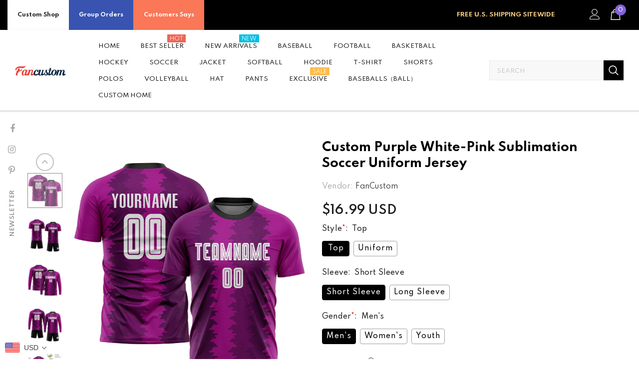

--- FILE ---
content_type: text/html; charset=utf-8
request_url: https://www.fancustom.com/products/build-purple-soccer-white-jersey-pink-sublimation-soccer-uniform-soccer0305-discount
body_size: 94753
content:
  <!doctype html>
<!--[if lt IE 7]><html class="no-js lt-ie9 lt-ie8 lt-ie7" lang="en"> <![endif]-->
<!--[if IE 7]><html class="no-js lt-ie9 lt-ie8" lang="en"> <![endif]-->
<!--[if IE 8]><html class="no-js lt-ie9" lang="en"> <![endif]-->
<!--[if IE 9 ]><html class="ie9 no-js"> <![endif]-->
<!--[if (gt IE 9)|!(IE)]><!--> <html class="no-js"> <!--<![endif]-->
<head>
  <script> var ytProduct={"id":7844883923174,"title":"Custom Purple White-Pink Sublimation Soccer Uniform Jersey","handle":"build-purple-soccer-white-jersey-pink-sublimation-soccer-uniform-soccer0305-discount","description":"Order the jersey with special name \u0026amp; number you want from our shop, making a vibrant look on the field or daily life! \u003cbr\u003eFeatures: \u003cbr\u003e1. Material: Made from 100% polyester wicking knit with 95% polyester \/ 5% spandex wicking pinhole mesh \u003cbr\u003e2. Jerseys with sublimation printed name and numbers \u003cbr\u003e3. Moisture-wicking fabric has spongy handle, good draping property and elasticity as well as good dimensional stability and wrinkle-resistance \u003cbr\u003e4. Breathable \u0026amp; Quick-Drying \u003cbr\u003e5. Athletic Cut \u0026amp; Exquisite stitching not easy to fall off \u003cbr\u003e6. Slim fit follows your body's shape closely to let you move freely \u003cbr\u003e7. Ventilated mesh panel insertsy \u003cbr\u003e8. Set includes jersey, shorts with drawstring elastic waistband \u003cbr\u003e9. Tagless Collar offers clean comfort \u003cbr\u003e10. Machine washable, tumble dry low \u003cbr\u003e11 Imported","published_at":"2022-06-23T15:45:00+08:00","created_at":"2022-06-23T15:45:00+08:00","vendor":"FanCustom","type":"Sublimation Soccer","tags":["Athletics","Badminton","Biking","Field Hockey","Font-White","Frisbee","Jogging","Purple","Roller Skating","Soccer Set","Soccer Suit","Soccer Uniform","Sport","Sportwear","Table Tennis","Tennis","Ultimate Frisbee"],"price":1699,"price_min":1699,"price_max":1699,"available":true,"price_varies":false,"compare_at_price":0,"compare_at_price_min":0,"compare_at_price_max":0,"compare_at_price_varies":false,"variants":[{"id":43049332605158,"title":"Default Title","option1":"Default Title","option2":null,"option3":null,"sku":"Soccer0305","requires_shipping":true,"taxable":false,"featured_image":null,"available":true,"name":"Custom Purple White-Pink Sublimation Soccer Uniform Jersey","public_title":null,"options":["Default Title"],"price":1699,"weight":1000,"compare_at_price":0,"inventory_management":"shopify","barcode":"SZ22061506","requires_selling_plan":false,"selling_plan_allocations":[]}],"images":["\/\/www.fancustom.com\/cdn\/shop\/products\/Soccer0305_81fceae7-93b4-46e8-aaf1-85b44d2e5a0a.jpg?v=1703827744","\/\/www.fancustom.com\/cdn\/shop\/products\/Soccer0305-1_ae716a10-804e-404a-8161-09f76ee70cc1.jpg?v=1703827744","\/\/www.fancustom.com\/cdn\/shop\/products\/Soccer0305-2_13f81696-27dc-4319-9b1b-d48cd9fabc63.jpg?v=1703827744","\/\/www.fancustom.com\/cdn\/shop\/products\/Soccer0305-3_f14591d0-6f49-4ab5-9cd9-08704833c7ee.jpg?v=1703827744","\/\/www.fancustom.com\/cdn\/shop\/products\/Soccer0305-4_8cf18f5b-d082-41c3-8aff-8db8711b58c7.jpg?v=1703827744","\/\/www.fancustom.com\/cdn\/shop\/products\/Soccer0305-5.jpg?v=1703827744","\/\/www.fancustom.com\/cdn\/shop\/products\/Soccer0305-6.jpg?v=1703827744"],"featured_image":"\/\/www.fancustom.com\/cdn\/shop\/products\/Soccer0305_81fceae7-93b4-46e8-aaf1-85b44d2e5a0a.jpg?v=1703827744","options":["Title"],"media":[{"alt":null,"id":32846754808038,"position":1,"preview_image":{"aspect_ratio":1.0,"height":1500,"width":1500,"src":"\/\/www.fancustom.com\/cdn\/shop\/products\/Soccer0305_81fceae7-93b4-46e8-aaf1-85b44d2e5a0a.jpg?v=1703827744"},"aspect_ratio":1.0,"height":1500,"media_type":"image","src":"\/\/www.fancustom.com\/cdn\/shop\/products\/Soccer0305_81fceae7-93b4-46e8-aaf1-85b44d2e5a0a.jpg?v=1703827744","width":1500},{"alt":null,"id":32846754840806,"position":2,"preview_image":{"aspect_ratio":1.0,"height":1600,"width":1600,"src":"\/\/www.fancustom.com\/cdn\/shop\/products\/Soccer0305-1_ae716a10-804e-404a-8161-09f76ee70cc1.jpg?v=1703827744"},"aspect_ratio":1.0,"height":1600,"media_type":"image","src":"\/\/www.fancustom.com\/cdn\/shop\/products\/Soccer0305-1_ae716a10-804e-404a-8161-09f76ee70cc1.jpg?v=1703827744","width":1600},{"alt":null,"id":32846754873574,"position":3,"preview_image":{"aspect_ratio":1.0,"height":1500,"width":1500,"src":"\/\/www.fancustom.com\/cdn\/shop\/products\/Soccer0305-2_13f81696-27dc-4319-9b1b-d48cd9fabc63.jpg?v=1703827744"},"aspect_ratio":1.0,"height":1500,"media_type":"image","src":"\/\/www.fancustom.com\/cdn\/shop\/products\/Soccer0305-2_13f81696-27dc-4319-9b1b-d48cd9fabc63.jpg?v=1703827744","width":1500},{"alt":null,"id":32846754906342,"position":4,"preview_image":{"aspect_ratio":1.0,"height":1600,"width":1600,"src":"\/\/www.fancustom.com\/cdn\/shop\/products\/Soccer0305-3_f14591d0-6f49-4ab5-9cd9-08704833c7ee.jpg?v=1703827744"},"aspect_ratio":1.0,"height":1600,"media_type":"image","src":"\/\/www.fancustom.com\/cdn\/shop\/products\/Soccer0305-3_f14591d0-6f49-4ab5-9cd9-08704833c7ee.jpg?v=1703827744","width":1600},{"alt":null,"id":32846754939110,"position":5,"preview_image":{"aspect_ratio":1.0,"height":1600,"width":1600,"src":"\/\/www.fancustom.com\/cdn\/shop\/products\/Soccer0305-4_8cf18f5b-d082-41c3-8aff-8db8711b58c7.jpg?v=1703827744"},"aspect_ratio":1.0,"height":1600,"media_type":"image","src":"\/\/www.fancustom.com\/cdn\/shop\/products\/Soccer0305-4_8cf18f5b-d082-41c3-8aff-8db8711b58c7.jpg?v=1703827744","width":1600},{"alt":null,"id":32846754971878,"position":6,"preview_image":{"aspect_ratio":1.0,"height":1500,"width":1500,"src":"\/\/www.fancustom.com\/cdn\/shop\/products\/Soccer0305-5.jpg?v=1703827744"},"aspect_ratio":1.0,"height":1500,"media_type":"image","src":"\/\/www.fancustom.com\/cdn\/shop\/products\/Soccer0305-5.jpg?v=1703827744","width":1500},{"alt":null,"id":32846755004646,"position":7,"preview_image":{"aspect_ratio":1.0,"height":1500,"width":1500,"src":"\/\/www.fancustom.com\/cdn\/shop\/products\/Soccer0305-6.jpg?v=1703827744"},"aspect_ratio":1.0,"height":1500,"media_type":"image","src":"\/\/www.fancustom.com\/cdn\/shop\/products\/Soccer0305-6.jpg?v=1703827744","width":1500}],"requires_selling_plan":false,"selling_plan_groups":[],"content":"Order the jersey with special name \u0026amp; number you want from our shop, making a vibrant look on the field or daily life! \u003cbr\u003eFeatures: \u003cbr\u003e1. Material: Made from 100% polyester wicking knit with 95% polyester \/ 5% spandex wicking pinhole mesh \u003cbr\u003e2. Jerseys with sublimation printed name and numbers \u003cbr\u003e3. Moisture-wicking fabric has spongy handle, good draping property and elasticity as well as good dimensional stability and wrinkle-resistance \u003cbr\u003e4. Breathable \u0026amp; Quick-Drying \u003cbr\u003e5. Athletic Cut \u0026amp; Exquisite stitching not easy to fall off \u003cbr\u003e6. Slim fit follows your body's shape closely to let you move freely \u003cbr\u003e7. Ventilated mesh panel insertsy \u003cbr\u003e8. Set includes jersey, shorts with drawstring elastic waistband \u003cbr\u003e9. Tagless Collar offers clean comfort \u003cbr\u003e10. Machine washable, tumble dry low \u003cbr\u003e11 Imported"}; ytSettings ={"shop_currency":"USD","money_format2":"<span class=money>${{amount}} USD</span>","money_format_without_currency":"<span class=money>${{amount}}</span>"}; window.bcpo = window.bcpo || {}; ytCart = {"note":null,"attributes":{},"original_total_price":0,"total_price":0,"total_discount":0,"total_weight":0.0,"item_count":0,"items":[],"requires_shipping":false,"currency":"USD","items_subtotal_price":0,"cart_level_discount_applications":[],"checkout_charge_amount":0};</script>
  <link rel="stylesheet" type="text/css" href="https://bigtur.360yituo.com/turntable/customized.css"> 
  

  <!-- Basic page needs ================================================== -->
  <meta charset="utf-8">
  <meta http-equiv="X-UA-Compatible" content="IE=edge,chrome=1">
	
  <!-- Title and description ================================================== -->
   
  <title>
    Custom Purple White-Pink Sublimation Soccer Uniform Jersey Clearance
    
    

     &ndash; 
    FanCustom
    
  </title>
  

  
  <meta name="description" content="Custom Cheap Soccer Pink Sublimation Soccer Uniform Purple Jersey White Maker Online Store Free Shipping.">
  
  <script src="//www.fancustom.com/cdn/shop/t/61/assets/jquery.min.js?v=27607732117813816321767926323"></script>
  <script  src="https://bigtur.360yituo.com/turntable/custom_product_options.js?v=1.5"></script>
  <script  src="https://bigtur.360yituo.com/turntable/customized.js?v=1.5"></script>
  <!-- Product meta ================================================== -->
  


  <meta property="og:type" content="product">
  <meta property="og:title" content="Custom Purple White-Pink Sublimation Soccer Uniform Jersey">
  
  <meta property="og:image" content="http://www.fancustom.com/cdn/shop/products/Soccer0305_81fceae7-93b4-46e8-aaf1-85b44d2e5a0a_grande.jpg?v=1703827744">
  <meta property="og:image:secure_url" content="https://www.fancustom.com/cdn/shop/products/Soccer0305_81fceae7-93b4-46e8-aaf1-85b44d2e5a0a_grande.jpg?v=1703827744">
  
  <meta property="og:image" content="http://www.fancustom.com/cdn/shop/products/Soccer0305-1_ae716a10-804e-404a-8161-09f76ee70cc1_grande.jpg?v=1703827744">
  <meta property="og:image:secure_url" content="https://www.fancustom.com/cdn/shop/products/Soccer0305-1_ae716a10-804e-404a-8161-09f76ee70cc1_grande.jpg?v=1703827744">
  
  <meta property="og:image" content="http://www.fancustom.com/cdn/shop/products/Soccer0305-2_13f81696-27dc-4319-9b1b-d48cd9fabc63_grande.jpg?v=1703827744">
  <meta property="og:image:secure_url" content="https://www.fancustom.com/cdn/shop/products/Soccer0305-2_13f81696-27dc-4319-9b1b-d48cd9fabc63_grande.jpg?v=1703827744">
  
  <meta property="og:price:amount" content="16.99">
  <meta property="og:price:currency" content="USD">


  <meta property="og:description" content="Custom Cheap Soccer Pink Sublimation Soccer Uniform Purple Jersey White Maker Online Store Free Shipping.">


  <meta property="og:url" content="https://www.fancustom.com/products/build-purple-soccer-white-jersey-pink-sublimation-soccer-uniform-soccer0305-discount">
  <meta property="og:site_name" content="FanCustom">
  <!-- /snippets/twitter-card.liquid -->





  <meta name="twitter:card" content="product">
  <meta name="twitter:title" content="Custom Purple White-Pink Sublimation Soccer Uniform Jersey">
  <meta name="twitter:description" content="Order the jersey with special name &amp;amp; number you want from our shop, making a vibrant look on the field or daily life! Features: 1. Material: Made from 100% polyester wicking knit with 95% polyester / 5% spandex wicking pinhole mesh 2. Jerseys with sublimation printed name and numbers 3. Moisture-wicking fabric has spongy handle, good draping property and elasticity as well as good dimensional stability and wrinkle-resistance 4. Breathable &amp;amp; Quick-Drying 5. Athletic Cut &amp;amp; Exquisite stitching not easy to fall off 6. Slim fit follows your body&#39;s shape closely to let you move freely 7. Ventilated mesh panel insertsy 8. Set includes jersey, shorts with drawstring elastic waistband 9. Tagless Collar offers clean comfort 10. Machine washable, tumble dry low 11 Imported">
  <meta name="twitter:image" content="https://www.fancustom.com/cdn/shop/products/Soccer0305_81fceae7-93b4-46e8-aaf1-85b44d2e5a0a_medium.jpg?v=1703827744">
  <meta name="twitter:image:width" content="240">
  <meta name="twitter:image:height" content="240">
  <meta name="twitter:label1" content="Price">
  <meta name="twitter:data1" content="$16.99 USD">
  
  <meta name="twitter:label2" content="Brand">
  <meta name="twitter:data2" content="FanCustom">
  



  <!-- Helpers ================================================== -->
  <link rel="canonical" href="https://www.fancustom.com/products/build-purple-soccer-white-jersey-pink-sublimation-soccer-uniform-soccer0305-discount">
  <link canonical-shop-url="https://www.fancustom.com/">
  <meta name="viewport" content="width=device-width,initial-scale=1">
  <link rel="preload" href="//www.fancustom.com/cdn/shop/t/61/assets/vendor.min.css?v=51616302561321206221767926323" as="style">
  <link rel="preload" href="//www.fancustom.com/cdn/shop/t/61/assets/theme-styles.css?v=148937289606895701411768974487" as="style">
  <link rel="preload" href="//www.fancustom.com/cdn/shop/t/61/assets/theme-styles-responsive.css?v=27698816641873855791767926323" as="style">
  <link rel="preload" href="//www.fancustom.com/cdn/shop/t/61/assets/theme-settings.css?v=151127593707433124961767926323" as="style">
  <link rel="preload" href="//www.fancustom.com/cdn/shop/t/61/assets/header-05.css?v=180687859257110468381767926323" as="style">
  <link rel="preload" href="//www.fancustom.com/cdn/shop/t/61/assets/header-06.css?v=160011533284250849161768974490" as="style">
  <link rel="preload" href="//www.fancustom.com/cdn/shop/t/61/assets/header-07.css?v=100353581849455261521767926323" as="style">
  <link rel="preload" href="//www.fancustom.com/cdn/shop/t/61/assets/header-08.css?v=110770940473052809951767926323" as="style">
  <link rel="preload" href="//www.fancustom.com/cdn/shop/t/61/assets/footer-06.css?v=132629616272968652451767926323" as="style">
  <link rel="preload" href="//www.fancustom.com/cdn/shop/t/61/assets/footer-07.css?v=19457261069086938391767926323" as="style">
  <link rel="preload" href="//www.fancustom.com/cdn/shop/t/61/assets/footer-08.css?v=17161311055609253561767926323" as="style">
  <link rel="preload" href="//www.fancustom.com/cdn/shop/t/61/assets/footer-09.css?v=31723816694365087181767926323" as="style">
  <link rel="preload" href="//www.fancustom.com/cdn/shop/t/61/assets/product-skin.css?v=86030726725359264551767926323" as="style">
  <link rel="preload" href="//www.fancustom.com/cdn/shop/t/61/assets/layout_style_1170.css?v=175837568721092489071767926323" as="style">
  <link rel="preload" href="//www.fancustom.com/cdn/shop/t/61/assets/layout_style_fullwidth.css?v=139908533630461757151767926323" as="style">
  <link rel="preload" href="//www.fancustom.com/cdn/shop/t/61/assets/layout_style_flower.css?v=46301794337413993831767926323" as="style">
  <link rel="preload" href="//www.fancustom.com/cdn/shop/t/61/assets/layout_style_suppermarket.css?v=128954938120041481171767926323" as="style">
  <link rel="preload" href="//www.fancustom.com/cdn/shop/t/61/assets/layout_style_surfup.css?v=6333508663724808751767926323" as="style">
  <link rel="preload" href="//www.fancustom.com/cdn/shop/t/61/assets/product-supermarket.css?v=53945085461350024081767926323" as="style">
  <script src="//www.fancustom.com/cdn/shop/t/61/assets/new_function.js?v=23920766783465315241767926323"></script>
    <link href="//www.fancustom.com/cdn/shop/t/61/assets/new_css.css?v=22715470370260879261768546385" rel="stylesheet" type="text/css" media="all" />
  <!-- Favicon -->
  
  <link rel="shortcut icon" href="//www.fancustom.com/cdn/shop/files/7-16-5_F_32x32.png?v=1657961691" type="image/png">
  
  
  <!-- Styles -->
  <style>
    
@import url('https://fonts.googleapis.com/css?family=Spartan:300,300i,400,400i,500,500i,600,600i,700,700i,800,800i&display=swap');
			    

          
			        
          
    
    :root {
      --font_size: 14px;
      --font_size_minus1: 13px;
      --font_size_minus2: 12px;
      --font_size_minus3: 11px;
      --font_size_minus4: 10px;
      --font_size_plus1: 15px;
      --font_size_plus2: 16px;
      --font_size_plus3: 17px;
      --font_size_plus4: 18px;
      --font_size_plus5: 19px;
      --font_size_plus6: 20px;
      --font_size_plus7: 21px;
      --font_size_plus8: 22px;
      --font_size_plus9: 23px;
      --font_size_plus10: 24px;
      --font_size_plus11: 25px;
      --font_size_plus12: 26px;
      --font_size_plus13: 27px;
      --font_size_plus14: 28px;
      --font_size_plus15: 29px;
      --font_size_plus16: 30px;
      --font_size_plus18: 32px;
      --font_size_plus21: 35px;
      --font_size_plus22: 36px;
      --font_size_plus23: 37px;
      --font_size_plus24: 38px;
      --font_size_plus29: 43px;
      --font_size_plus33: 47px;
      --font_size_plus34: 48px;

	  --fonts_name: Spartan;
	  --fonts_name_2: Spartan;

      /* Color */
      --body_bg: #ffffff;
      --body_color: #505050;
      --link_color: #0688e2;
      --link_color_hover: #232323;
      --link_color_underline: rgba(6, 136, 226, 0.3);

      /* Breadcrumb */
      --breadcrumb_color : #999999;
      --breadcrumb_text_transform : capitalize;

      /* Header and Title */
      --page_title_font_size: 20px;
      --page_title_font_size_minus4: 16px;
      --page_title_font_size_minus6: 14px;
      --page_title_font_size_plus5: 25px;
      --page_title_color: #202020;
      --page_title_text_align : left;
      --page_title_color_underline: rgba(32, 32, 32, 0.3);

      /* Product  */
      --product_name_font_size: 13px;
      --product_name_line_height: 24px;
      --product_text_transform: capitalize;
      --product_name_font_weight: 400;
      --product_name_text_align: center;
      --product_vendor_text_transform: uppercase;
      --product_vendor_font_weight: 600;
      --product_vendor_font_size: 11px;

      --color_title_pr: #000000;
      --color_title_pr_hover: #000000;
      --color_title_pr_hover_underline: rgba(0, 0, 0, 0.3);
      --color_vendor : #202020;
      --sale_text : #ffffff;
      --bg_sale : #ed4649;
      --custom_label_text : #202020;
      --custom_label_bg : #ffffff;
      --bundle_label_text : #ffffff;
      --bundle_label_bg : #232323;
      --new_label_text : #ffffff;
      --new_label_bg : #4988f4;
      --new_label_border : #ffffff;
      --sold_out_text : #808080;
      --bg_sold_out : #ffffff;
      --color_price: #202020;
      --color_price_sale: #d81e41;
      --color_compare_price: #808080;
      --color_compare_product: #fff;
      
        --color_quick_view: #202020;
        --bg_quick_view: #000000;
      
      --border_quick_view: transparent;
      --color_wishlist: #0e0e0e;
      --bg_wishlist: rgba(0,0,0,0);
      --border_wishlist: transparent;
      --bg_wishlist_active: #ffe5e5;

      /* Button 1 */
      --background_1: #f44336;
      --color_1 : #ffffff;
      --border_1 : #8463d8;

      /* Button 2 */
      --background_2: #202020;
      --color_2 : #ffffff;
      --border_2 : #202020;

      /* Button 3 */
      --background_3: #f44336;
      --color_3 : #ffffff;
      --border_3 : #808080;

      /* Button Add To Cart */
      --color_add_to_cart : #fff;
      --border_add_to_cart : #000;
      --background_add_to_cart : #000;

      --color_add_to_cart_hover : #000;
      --border_add_to_cart_hover : #000;
      --background_add_to_cart_hover : #fff;


      /* Button */
      
        --button_font_family: Spartan;
      
      --button_font_size: px;
      --button_font_weight: ;
      --button_border_radius: px;
      --button_border_width: px;
      --button_border_style: ;
      --button_text_align: ;
      --button_text_transform: ;
      --button_letter_spacing: ;
      --button_padding_top: px;
      --button_padding_bottom: px;
      --button_padding_left: px;
      --button_padding_right: px;

      

      /* Border Color */
      --border_widget_title : #e0e0e0;
      --border_color_1 : #ebebeb;
      --border_color_2: #e7e7e7;
      --border_page_title: #eaeaea;
      --border_input: #cbcbcb;
      --border_checkbox: #d0d0d0;
      --border_dropdown: #dadada;
      --border_bt_sidebar : #f6f6f6;
      --color_icon_drop: #6b6b6b;

      
          --color_ipt: #3c3c3c;
        

      
        
          --color_slick_arrow: #323232;
          --color_border_slick_arrow: #323232;
          --color_bg_slick_arrow: #ffffff;
        
      

      /*color Mobile*/

      --color_menu_mb: #232323;
      --color_menu_level3: #3c3c3c;

      /* Mixin ================= */
      

  		  
           --font_size_btn: 15px;   
        

        
            --padding_btn: 7px 15px 7px;
        

        
          --letter_spacing_btn: .05em;
        

        
          --padding_btn_qv_add_to_cart: 12px 15px 10px;
        
          --padding_btn_bundle: 10px 15px 8px 15px;
        

      
      
          --color-price-box: var(--color_compare_price);
      

      --color_review: #000000;
      --color_review_empty: #cccccc;

      --border-product-image: #e6e6e6;

      
      --border-radius-17: 17px;
      --border-radius-50: 50%;
      

      --ask_an_expert_positon: 20vh;
      --ask_an_expert_positon_tb: 14vh;
    }
</style>
  <link href="//www.fancustom.com/cdn/shop/t/61/assets/vendor.min.css?v=51616302561321206221767926323" rel="stylesheet" type="text/css" media="all" />
<link href="//www.fancustom.com/cdn/shop/t/61/assets/theme-styles.css?v=148937289606895701411768974487" rel="stylesheet" type="text/css" media="all" />
<link href="//www.fancustom.com/cdn/shop/t/61/assets/theme-styles-responsive.css?v=27698816641873855791767926323" rel="stylesheet" type="text/css" media="all" />
<link href="//www.fancustom.com/cdn/shop/t/61/assets/theme-settings.css?v=151127593707433124961767926323" rel="stylesheet" type="text/css" media="all" />







	<link href="//www.fancustom.com/cdn/shop/t/61/assets/header-06.css?v=160011533284250849161768974490" rel="stylesheet" type="text/css" media="all" />









	<link href="//www.fancustom.com/cdn/shop/t/61/assets/footer-07.css?v=19457261069086938391767926323" rel="stylesheet" type="text/css" media="all" />









	<link href="//www.fancustom.com/cdn/shop/t/61/assets/product-supermarket.css?v=53945085461350024081767926323" rel="stylesheet" type="text/css" media="all" />














  
   <!-- Scripts -->
  <script src="//www.fancustom.com/cdn/shop/t/61/assets/jquery.min.js?v=27607732117813816321767926323" type="text/javascript"></script>
<script src="//www.fancustom.com/cdn/shop/t/61/assets/jquery-cookie.min.js?v=72365755745404048181767926323" type="text/javascript"></script>
<script src="//www.fancustom.com/cdn/shop/t/61/assets/lazysizes.min.js?v=84414966064882348651767926323" type="text/javascript"></script>

<script>
  	window.lazySizesConfig = window.lazySizesConfig || {};
    lazySizesConfig.loadMode = 1;
    window.lazySizesConfig.init = false;
    lazySizes.init();
  
    window.ajax_cart = "upsell";
    window.money_format = "<span class=money>${{amount}}</span>";//"<span class=money>${{amount}} USD</span>";
    window.shop_currency = "USD";
    window.show_multiple_currencies = false;
    window.use_color_swatch = true;
    window.product_variant_name = false;
        window.color_swatch_style = "variant";
    window.enable_sidebar_multiple_choice = true;
    window.file_url = "//www.fancustom.com/cdn/shop/files/?v=8509";
    window.asset_url = "";
    window.router = "";
    window.swatch_recently = "color, couleur";
    window.label_sale = "discount_sale";
    window.layout_style = "layout_style_1";
    window.layout_home = "";
    window.product_style = "supermarket";
    window.category_style = "default";
    window.layout_body = "default";
        
    window.inventory_text = {
        in_stock: "In stock",
        many_in_stock: "Many in stock",
        out_of_stock: "Out of stock",
        add_to_cart: "Add to cart",
        add_all_to_cart: "Add all to Cart",
        sold_out: "Sold Out",
        select_options : "Select options",
        unavailable: "Sold Out",
        view_all_collection: "View All",
        no_more_product: "No more product",
        show_options: "Show Variants",
        hide_options: "Hide Variants",
        adding : "Adding",
        thank_you : "Thank You",
        add_more : "Add More",
        cart_feedback : "Added",
        add_wishlist : "Add to Wish List",
        remove_wishlist : "Remove Wish List",
        add_wishlist_1 : "Add to wishlist",
        remove_wishlist_1 : "Remove wishlist",
        previous: "Prev",
        next: "Next",
      	pre_order : "Pre Order",
        hotStock: "Hurry up! only [inventory] left",
        view_more: "View All",
        view_less : "View Less",
        show_more: "Show More",
        show_less : "Show Less",
        days : "Days",
        hours : "Hours",
        mins : "Mins",
        secs : "Secs",

        customlabel: "Custom Label",
        newlabel: "New",
        salelabel: "Sale",
        soldoutlabel: "Sold Out",
        bundlelabel: "Bundle",

        message_compare : "You must select at least two products to compare!",
        message_iscart : "is added to your shopping cart.",

        add_compare : "Add to compare",
        remove_compare : "Remove compare",
        remove: "Remove",
        warning_quantity: "Maximum quantity",
    };
    window.multi_lang = false;
    window.collection_pagination_type = "button";

    window.newsletter_popup = true;
    window.hidden_newsletter = true;
    window.option_ptoduct1 = "size";
    window.option_ptoduct2 = "color";
    window.option_ptoduct3 = "option 3"

    /* Free Shipping Message */
    window.free_shipping_color1 = "#f44336";  
    window.free_shipping_color2 = "#ff9800";
    window.free_shipping_color3 = "#69c69c";
    window.free_shipping_price = 800;
    window.free_shipping_text = {
        free_shipping_message_1: "You qualify for free shipping!",
        free_shipping_message_2:"Only",
        free_shipping_message_3: "away from",
        free_shipping_message_4: "free shipping",
        free_shipping_1: "Free",
        free_shipping_2: "TBD",
    }

</script>

  <!-- Header hook for plugins ================================ -->
  <script>window.performance && window.performance.mark && window.performance.mark('shopify.content_for_header.start');</script><meta id="shopify-digital-wallet" name="shopify-digital-wallet" content="/44754239638/digital_wallets/dialog">
<meta name="shopify-checkout-api-token" content="c94eef020e7b34439cbc7a2d205cf1a6">
<meta id="in-context-paypal-metadata" data-shop-id="44754239638" data-venmo-supported="true" data-environment="production" data-locale="en_US" data-paypal-v4="true" data-currency="USD">
<link rel="alternate" type="application/json+oembed" href="https://www.fancustom.com/products/build-purple-soccer-white-jersey-pink-sublimation-soccer-uniform-soccer0305-discount.oembed">
<script async="async" src="/checkouts/internal/preloads.js?locale=en-US"></script>
<link rel="preconnect" href="https://shop.app" crossorigin="anonymous">
<script async="async" src="https://shop.app/checkouts/internal/preloads.js?locale=en-US&shop_id=44754239638" crossorigin="anonymous"></script>
<script id="shopify-features" type="application/json">{"accessToken":"c94eef020e7b34439cbc7a2d205cf1a6","betas":["rich-media-storefront-analytics"],"domain":"www.fancustom.com","predictiveSearch":true,"shopId":44754239638,"locale":"en"}</script>
<script>var Shopify = Shopify || {};
Shopify.shop = "fancustom.myshopify.com";
Shopify.locale = "en";
Shopify.currency = {"active":"USD","rate":"1.0"};
Shopify.country = "US";
Shopify.theme = {"name":"Ella-5.1.0-sections Menu","id":155507359974,"schema_name":"Ella","schema_version":"5.1.0","theme_store_id":null,"role":"main"};
Shopify.theme.handle = "null";
Shopify.theme.style = {"id":null,"handle":null};
Shopify.cdnHost = "www.fancustom.com/cdn";
Shopify.routes = Shopify.routes || {};
Shopify.routes.root = "/";</script>
<script type="module">!function(o){(o.Shopify=o.Shopify||{}).modules=!0}(window);</script>
<script>!function(o){function n(){var o=[];function n(){o.push(Array.prototype.slice.apply(arguments))}return n.q=o,n}var t=o.Shopify=o.Shopify||{};t.loadFeatures=n(),t.autoloadFeatures=n()}(window);</script>
<script>
  window.ShopifyPay = window.ShopifyPay || {};
  window.ShopifyPay.apiHost = "shop.app\/pay";
  window.ShopifyPay.redirectState = null;
</script>
<script id="shop-js-analytics" type="application/json">{"pageType":"product"}</script>
<script defer="defer" async type="module" src="//www.fancustom.com/cdn/shopifycloud/shop-js/modules/v2/client.init-shop-cart-sync_BN7fPSNr.en.esm.js"></script>
<script defer="defer" async type="module" src="//www.fancustom.com/cdn/shopifycloud/shop-js/modules/v2/chunk.common_Cbph3Kss.esm.js"></script>
<script defer="defer" async type="module" src="//www.fancustom.com/cdn/shopifycloud/shop-js/modules/v2/chunk.modal_DKumMAJ1.esm.js"></script>
<script type="module">
  await import("//www.fancustom.com/cdn/shopifycloud/shop-js/modules/v2/client.init-shop-cart-sync_BN7fPSNr.en.esm.js");
await import("//www.fancustom.com/cdn/shopifycloud/shop-js/modules/v2/chunk.common_Cbph3Kss.esm.js");
await import("//www.fancustom.com/cdn/shopifycloud/shop-js/modules/v2/chunk.modal_DKumMAJ1.esm.js");

  window.Shopify.SignInWithShop?.initShopCartSync?.({"fedCMEnabled":true,"windoidEnabled":true});

</script>
<script>
  window.Shopify = window.Shopify || {};
  if (!window.Shopify.featureAssets) window.Shopify.featureAssets = {};
  window.Shopify.featureAssets['shop-js'] = {"shop-cart-sync":["modules/v2/client.shop-cart-sync_CJVUk8Jm.en.esm.js","modules/v2/chunk.common_Cbph3Kss.esm.js","modules/v2/chunk.modal_DKumMAJ1.esm.js"],"init-fed-cm":["modules/v2/client.init-fed-cm_7Fvt41F4.en.esm.js","modules/v2/chunk.common_Cbph3Kss.esm.js","modules/v2/chunk.modal_DKumMAJ1.esm.js"],"init-shop-email-lookup-coordinator":["modules/v2/client.init-shop-email-lookup-coordinator_Cc088_bR.en.esm.js","modules/v2/chunk.common_Cbph3Kss.esm.js","modules/v2/chunk.modal_DKumMAJ1.esm.js"],"init-windoid":["modules/v2/client.init-windoid_hPopwJRj.en.esm.js","modules/v2/chunk.common_Cbph3Kss.esm.js","modules/v2/chunk.modal_DKumMAJ1.esm.js"],"shop-button":["modules/v2/client.shop-button_B0jaPSNF.en.esm.js","modules/v2/chunk.common_Cbph3Kss.esm.js","modules/v2/chunk.modal_DKumMAJ1.esm.js"],"shop-cash-offers":["modules/v2/client.shop-cash-offers_DPIskqss.en.esm.js","modules/v2/chunk.common_Cbph3Kss.esm.js","modules/v2/chunk.modal_DKumMAJ1.esm.js"],"shop-toast-manager":["modules/v2/client.shop-toast-manager_CK7RT69O.en.esm.js","modules/v2/chunk.common_Cbph3Kss.esm.js","modules/v2/chunk.modal_DKumMAJ1.esm.js"],"init-shop-cart-sync":["modules/v2/client.init-shop-cart-sync_BN7fPSNr.en.esm.js","modules/v2/chunk.common_Cbph3Kss.esm.js","modules/v2/chunk.modal_DKumMAJ1.esm.js"],"init-customer-accounts-sign-up":["modules/v2/client.init-customer-accounts-sign-up_CfPf4CXf.en.esm.js","modules/v2/client.shop-login-button_DeIztwXF.en.esm.js","modules/v2/chunk.common_Cbph3Kss.esm.js","modules/v2/chunk.modal_DKumMAJ1.esm.js"],"pay-button":["modules/v2/client.pay-button_CgIwFSYN.en.esm.js","modules/v2/chunk.common_Cbph3Kss.esm.js","modules/v2/chunk.modal_DKumMAJ1.esm.js"],"init-customer-accounts":["modules/v2/client.init-customer-accounts_DQ3x16JI.en.esm.js","modules/v2/client.shop-login-button_DeIztwXF.en.esm.js","modules/v2/chunk.common_Cbph3Kss.esm.js","modules/v2/chunk.modal_DKumMAJ1.esm.js"],"avatar":["modules/v2/client.avatar_BTnouDA3.en.esm.js"],"init-shop-for-new-customer-accounts":["modules/v2/client.init-shop-for-new-customer-accounts_CsZy_esa.en.esm.js","modules/v2/client.shop-login-button_DeIztwXF.en.esm.js","modules/v2/chunk.common_Cbph3Kss.esm.js","modules/v2/chunk.modal_DKumMAJ1.esm.js"],"shop-follow-button":["modules/v2/client.shop-follow-button_BRMJjgGd.en.esm.js","modules/v2/chunk.common_Cbph3Kss.esm.js","modules/v2/chunk.modal_DKumMAJ1.esm.js"],"checkout-modal":["modules/v2/client.checkout-modal_B9Drz_yf.en.esm.js","modules/v2/chunk.common_Cbph3Kss.esm.js","modules/v2/chunk.modal_DKumMAJ1.esm.js"],"shop-login-button":["modules/v2/client.shop-login-button_DeIztwXF.en.esm.js","modules/v2/chunk.common_Cbph3Kss.esm.js","modules/v2/chunk.modal_DKumMAJ1.esm.js"],"lead-capture":["modules/v2/client.lead-capture_DXYzFM3R.en.esm.js","modules/v2/chunk.common_Cbph3Kss.esm.js","modules/v2/chunk.modal_DKumMAJ1.esm.js"],"shop-login":["modules/v2/client.shop-login_CA5pJqmO.en.esm.js","modules/v2/chunk.common_Cbph3Kss.esm.js","modules/v2/chunk.modal_DKumMAJ1.esm.js"],"payment-terms":["modules/v2/client.payment-terms_BxzfvcZJ.en.esm.js","modules/v2/chunk.common_Cbph3Kss.esm.js","modules/v2/chunk.modal_DKumMAJ1.esm.js"]};
</script>
<script>(function() {
  var isLoaded = false;
  function asyncLoad() {
    if (isLoaded) return;
    isLoaded = true;
    var urls = ["https:\/\/contactform.hulkapps.com\/skeletopapp.js?shop=fancustom.myshopify.com","https:\/\/loox.io\/widget\/Nk-sHlltBc\/loox.1617953066414.js?shop=fancustom.myshopify.com","https:\/\/str.rise-ai.com\/?shop=fancustom.myshopify.com","https:\/\/strn.rise-ai.com\/?shop=fancustom.myshopify.com","\/\/cdn.shopify.com\/proxy\/eb760b8db1fedd9178b2cfe0078a9311bfc15df1902c4c7d06af5e84abc2f2b6\/api.goaffpro.com\/loader.js?shop=fancustom.myshopify.com\u0026sp-cache-control=cHVibGljLCBtYXgtYWdlPTkwMA","https:\/\/gtranslate.io\/shopify\/gtranslate.js?shop=fancustom.myshopify.com","https:\/\/d9fvwtvqz2fm1.cloudfront.net\/shop\/js\/discount-on-cart-pro.min.js?shop=fancustom.myshopify.com","https:\/\/sdks.zalify.com\/pixel.js?wid=clbbjgspm1684391qln0nrpgxfr\u0026shop=fancustom.myshopify.com","https:\/\/s3.eu-west-1.amazonaws.com\/production-klarna-il-shopify-osm\/d3bc5d6366701989e2db5a93793900883f2d31a6\/fancustom.myshopify.com-1769149709197.js?shop=fancustom.myshopify.com"];
    for (var i = 0; i < urls.length; i++) {
      var s = document.createElement('script');
      s.type = 'text/javascript';
      s.async = true;
      s.src = urls[i];
      var x = document.getElementsByTagName('script')[0];
      x.parentNode.insertBefore(s, x);
    }
  };
  if(window.attachEvent) {
    window.attachEvent('onload', asyncLoad);
  } else {
    window.addEventListener('load', asyncLoad, false);
  }
})();</script>
<script id="__st">var __st={"a":44754239638,"offset":28800,"reqid":"27a8c1f4-f6ed-4a38-bac3-2ef4e29b69ba-1769940313","pageurl":"www.fancustom.com\/products\/build-purple-soccer-white-jersey-pink-sublimation-soccer-uniform-soccer0305-discount","u":"87fc809a91a4","p":"product","rtyp":"product","rid":7844883923174};</script>
<script>window.ShopifyPaypalV4VisibilityTracking = true;</script>
<script id="captcha-bootstrap">!function(){'use strict';const t='contact',e='account',n='new_comment',o=[[t,t],['blogs',n],['comments',n],[t,'customer']],c=[[e,'customer_login'],[e,'guest_login'],[e,'recover_customer_password'],[e,'create_customer']],r=t=>t.map((([t,e])=>`form[action*='/${t}']:not([data-nocaptcha='true']) input[name='form_type'][value='${e}']`)).join(','),a=t=>()=>t?[...document.querySelectorAll(t)].map((t=>t.form)):[];function s(){const t=[...o],e=r(t);return a(e)}const i='password',u='form_key',d=['recaptcha-v3-token','g-recaptcha-response','h-captcha-response',i],f=()=>{try{return window.sessionStorage}catch{return}},m='__shopify_v',_=t=>t.elements[u];function p(t,e,n=!1){try{const o=window.sessionStorage,c=JSON.parse(o.getItem(e)),{data:r}=function(t){const{data:e,action:n}=t;return t[m]||n?{data:e,action:n}:{data:t,action:n}}(c);for(const[e,n]of Object.entries(r))t.elements[e]&&(t.elements[e].value=n);n&&o.removeItem(e)}catch(o){console.error('form repopulation failed',{error:o})}}const l='form_type',E='cptcha';function T(t){t.dataset[E]=!0}const w=window,h=w.document,L='Shopify',v='ce_forms',y='captcha';let A=!1;((t,e)=>{const n=(g='f06e6c50-85a8-45c8-87d0-21a2b65856fe',I='https://cdn.shopify.com/shopifycloud/storefront-forms-hcaptcha/ce_storefront_forms_captcha_hcaptcha.v1.5.2.iife.js',D={infoText:'Protected by hCaptcha',privacyText:'Privacy',termsText:'Terms'},(t,e,n)=>{const o=w[L][v],c=o.bindForm;if(c)return c(t,g,e,D).then(n);var r;o.q.push([[t,g,e,D],n]),r=I,A||(h.body.append(Object.assign(h.createElement('script'),{id:'captcha-provider',async:!0,src:r})),A=!0)});var g,I,D;w[L]=w[L]||{},w[L][v]=w[L][v]||{},w[L][v].q=[],w[L][y]=w[L][y]||{},w[L][y].protect=function(t,e){n(t,void 0,e),T(t)},Object.freeze(w[L][y]),function(t,e,n,w,h,L){const[v,y,A,g]=function(t,e,n){const i=e?o:[],u=t?c:[],d=[...i,...u],f=r(d),m=r(i),_=r(d.filter((([t,e])=>n.includes(e))));return[a(f),a(m),a(_),s()]}(w,h,L),I=t=>{const e=t.target;return e instanceof HTMLFormElement?e:e&&e.form},D=t=>v().includes(t);t.addEventListener('submit',(t=>{const e=I(t);if(!e)return;const n=D(e)&&!e.dataset.hcaptchaBound&&!e.dataset.recaptchaBound,o=_(e),c=g().includes(e)&&(!o||!o.value);(n||c)&&t.preventDefault(),c&&!n&&(function(t){try{if(!f())return;!function(t){const e=f();if(!e)return;const n=_(t);if(!n)return;const o=n.value;o&&e.removeItem(o)}(t);const e=Array.from(Array(32),(()=>Math.random().toString(36)[2])).join('');!function(t,e){_(t)||t.append(Object.assign(document.createElement('input'),{type:'hidden',name:u})),t.elements[u].value=e}(t,e),function(t,e){const n=f();if(!n)return;const o=[...t.querySelectorAll(`input[type='${i}']`)].map((({name:t})=>t)),c=[...d,...o],r={};for(const[a,s]of new FormData(t).entries())c.includes(a)||(r[a]=s);n.setItem(e,JSON.stringify({[m]:1,action:t.action,data:r}))}(t,e)}catch(e){console.error('failed to persist form',e)}}(e),e.submit())}));const S=(t,e)=>{t&&!t.dataset[E]&&(n(t,e.some((e=>e===t))),T(t))};for(const o of['focusin','change'])t.addEventListener(o,(t=>{const e=I(t);D(e)&&S(e,y())}));const B=e.get('form_key'),M=e.get(l),P=B&&M;t.addEventListener('DOMContentLoaded',(()=>{const t=y();if(P)for(const e of t)e.elements[l].value===M&&p(e,B);[...new Set([...A(),...v().filter((t=>'true'===t.dataset.shopifyCaptcha))])].forEach((e=>S(e,t)))}))}(h,new URLSearchParams(w.location.search),n,t,e,['guest_login'])})(!0,!0)}();</script>
<script integrity="sha256-4kQ18oKyAcykRKYeNunJcIwy7WH5gtpwJnB7kiuLZ1E=" data-source-attribution="shopify.loadfeatures" defer="defer" src="//www.fancustom.com/cdn/shopifycloud/storefront/assets/storefront/load_feature-a0a9edcb.js" crossorigin="anonymous"></script>
<script crossorigin="anonymous" defer="defer" src="//www.fancustom.com/cdn/shopifycloud/storefront/assets/shopify_pay/storefront-65b4c6d7.js?v=20250812"></script>
<script data-source-attribution="shopify.dynamic_checkout.dynamic.init">var Shopify=Shopify||{};Shopify.PaymentButton=Shopify.PaymentButton||{isStorefrontPortableWallets:!0,init:function(){window.Shopify.PaymentButton.init=function(){};var t=document.createElement("script");t.src="https://www.fancustom.com/cdn/shopifycloud/portable-wallets/latest/portable-wallets.en.js",t.type="module",document.head.appendChild(t)}};
</script>
<script data-source-attribution="shopify.dynamic_checkout.buyer_consent">
  function portableWalletsHideBuyerConsent(e){var t=document.getElementById("shopify-buyer-consent"),n=document.getElementById("shopify-subscription-policy-button");t&&n&&(t.classList.add("hidden"),t.setAttribute("aria-hidden","true"),n.removeEventListener("click",e))}function portableWalletsShowBuyerConsent(e){var t=document.getElementById("shopify-buyer-consent"),n=document.getElementById("shopify-subscription-policy-button");t&&n&&(t.classList.remove("hidden"),t.removeAttribute("aria-hidden"),n.addEventListener("click",e))}window.Shopify?.PaymentButton&&(window.Shopify.PaymentButton.hideBuyerConsent=portableWalletsHideBuyerConsent,window.Shopify.PaymentButton.showBuyerConsent=portableWalletsShowBuyerConsent);
</script>
<script data-source-attribution="shopify.dynamic_checkout.cart.bootstrap">document.addEventListener("DOMContentLoaded",(function(){function t(){return document.querySelector("shopify-accelerated-checkout-cart, shopify-accelerated-checkout")}if(t())Shopify.PaymentButton.init();else{new MutationObserver((function(e,n){t()&&(Shopify.PaymentButton.init(),n.disconnect())})).observe(document.body,{childList:!0,subtree:!0})}}));
</script>
<link id="shopify-accelerated-checkout-styles" rel="stylesheet" media="screen" href="https://www.fancustom.com/cdn/shopifycloud/portable-wallets/latest/accelerated-checkout-backwards-compat.css" crossorigin="anonymous">
<style id="shopify-accelerated-checkout-cart">
        #shopify-buyer-consent {
  margin-top: 1em;
  display: inline-block;
  width: 100%;
}

#shopify-buyer-consent.hidden {
  display: none;
}

#shopify-subscription-policy-button {
  background: none;
  border: none;
  padding: 0;
  text-decoration: underline;
  font-size: inherit;
  cursor: pointer;
}

#shopify-subscription-policy-button::before {
  box-shadow: none;
}

      </style>

<script>window.performance && window.performance.mark && window.performance.mark('shopify.content_for_header.end');</script>

  <!--[if lt IE 9]>
  <script src="//html5shiv.googlecode.com/svn/trunk/html5.js" type="text/javascript"></script>
  <![endif]-->

  
  
  

  <script>

    Shopify.productOptionsMap = {};
    Shopify.quickViewOptionsMap = {};

    Shopify.updateOptionsInSelector = function(selectorIndex, wrapperSlt) {
        Shopify.optionsMap = wrapperSlt === '.product' ? Shopify.productOptionsMap : Shopify.quickViewOptionsMap;

        switch (selectorIndex) {
            case 0:
                var key = 'root';
                var selector = $(wrapperSlt + ' .single-option-selector:eq(0)');
                break;
            case 1:
                var key = $(wrapperSlt + ' .single-option-selector:eq(0)').val();
                var selector = $(wrapperSlt + ' .single-option-selector:eq(1)');
                break;
            case 2:
                var key = $(wrapperSlt + ' .single-option-selector:eq(0)').val();
                key += ' / ' + $(wrapperSlt + ' .single-option-selector:eq(1)').val();
                var selector = $(wrapperSlt + ' .single-option-selector:eq(2)');
        }

        var initialValue = selector.val();
        selector.empty();

        var availableOptions = Shopify.optionsMap[key];

        if (availableOptions && availableOptions.length) {
            for (var i = 0; i < availableOptions.length; i++) {
                var option = availableOptions[i].replace('-sold-out','');
                var newOption = $('<option></option>').val(option).html(option);

                selector.append(newOption);
            }

            $(wrapperSlt + ' .swatch[data-option-index="' + selectorIndex + '"] .swatch-element').each(function() {
                // debugger;
                if ($.inArray($(this).attr('data-value'), availableOptions) !== -1) {
                    $(this).addClass('available').removeClass('soldout').find(':radio').prop('disabled',false).prop('checked',true);
                }
                else {
                    if ($.inArray($(this).attr('data-value') + '-sold-out', availableOptions) !== -1) {
                        $(this).addClass('available').addClass('soldout').find(':radio').prop('disabled',false).prop('checked',true);
                    } else {
                        $(this).removeClass('available').addClass('soldout').find(':radio').prop('disabled',true).prop('checked',false);
                    }
                    
                }
            });

            if ($.inArray(initialValue, availableOptions) !== -1) {
                selector.val(initialValue);
            }

            selector.trigger('change');
        };
    };

    Shopify.linkOptionSelectors = function(product, wrapperSlt, check) {
        // Building our mapping object.
        Shopify.optionsMap = wrapperSlt === '.product' ? Shopify.productOptionsMap : Shopify.quickViewOptionsMap;
        var arr_1= [],
            arr_2= [],
            arr_3= [];

        Shopify.optionsMap['root'] == [];
        for (var i = 0; i < product.variants.length; i++) {
            var variant = product.variants[i];
            if (variant) {
                var key1 = variant.option1;
                var key2 = variant.option1 + ' / ' + variant.option2;
                Shopify.optionsMap[key1] = [];
                Shopify.optionsMap[key2] = [];
            }
        }
        for (var i = 0; i < product.variants.length; i++) {
            var variant = product.variants[i];
            if (variant) {
                if (window.use_color_swatch) {
                    if (variant.available) {
                        // Gathering values for the 1st drop-down.
                        Shopify.optionsMap['root'] = Shopify.optionsMap['root'] || [];

                        // if ($.inArray(variant.option1 + '-sold-out', Shopify.optionsMap['root']) !== -1) {
                        //     Shopify.optionsMap['root'].pop();
                        // } 

                        arr_1.push(variant.option1);
                        arr_1 = $.unique(arr_1);

                        Shopify.optionsMap['root'].push(variant.option1);

                        Shopify.optionsMap['root'] = Shopify.uniq(Shopify.optionsMap['root']);

                        // Gathering values for the 2nd drop-down.
                        if (product.options.length > 1) {
                        var key = variant.option1;
                            Shopify.optionsMap[key] = Shopify.optionsMap[key] || [];
                            // if ($.inArray(variant.option2 + '-sold-out', Shopify.optionsMap[key]) !== -1) {
                            //     Shopify.optionsMap[key].pop();
                            // } 
                            Shopify.optionsMap[key].push(variant.option2);
                            if ($.inArray(variant.option2, arr_2) === -1) {
                                arr_2.push(variant.option2);
                                arr_2 = $.unique(arr_2);
                            }
                            Shopify.optionsMap[key] = Shopify.uniq(Shopify.optionsMap[key]);
                        }

                        // Gathering values for the 3rd drop-down.
                        if (product.options.length === 3) {
                            var key = variant.option1 + ' / ' + variant.option2;
                            Shopify.optionsMap[key] = Shopify.optionsMap[key] || [];
                            Shopify.optionsMap[key].push(variant.option3);

                            if ($.inArray(variant.option3, arr_3) === -1) {
                                arr_3.push(variant.option3);
                                arr_3 = $.unique(arr_3);
                            }
                            
                            Shopify.optionsMap[key] = Shopify.uniq(Shopify.optionsMap[key]);
                        }
                    } else {
                        // Gathering values for the 1st drop-down.
                        Shopify.optionsMap['root'] = Shopify.optionsMap['root'] || [];
                        if ($.inArray(variant.option1, arr_1) === -1) {
                            Shopify.optionsMap['root'].push(variant.option1 + '-sold-out');
                        }
                        
                        Shopify.optionsMap['root'] = Shopify.uniq(Shopify.optionsMap['root']);

                        // Gathering values for the 2nd drop-down.
                        if (product.options.length > 1) {
                            var key = variant.option1;
                            Shopify.optionsMap[key] = Shopify.optionsMap[key] || [];
                            // Shopify.optionsMap[key].push(variant.option2);

                            // if ($.inArray(variant.option2, arr_2) === -1) {
                                Shopify.optionsMap[key].push(variant.option2 + '-sold-out');
                            // }
                            
                            Shopify.optionsMap[key] = Shopify.uniq(Shopify.optionsMap[key]);
                        }

                        // Gathering values for the 3rd drop-down.
                        if (product.options.length === 3) {
                            var key = variant.option1 + ' / ' + variant.option2;
                            Shopify.optionsMap[key] = Shopify.optionsMap[key] || [];
//                             if ($.inArray(variant.option3, arr_3) === -1) {
                                Shopify.optionsMap[key].push(variant.option3 + '-sold-out');
//                             }
                            Shopify.optionsMap[key] = Shopify.uniq(Shopify.optionsMap[key]);
                        }

                    }
                } else {
                    // Gathering values for the 1st drop-down.
                    if (check) {
                        if (variant.available) {
                            Shopify.optionsMap['root'] = Shopify.optionsMap['root'] || [];
                            Shopify.optionsMap['root'].push(variant.option1);
                            Shopify.optionsMap['root'] = Shopify.uniq(Shopify.optionsMap['root']);

                            // Gathering values for the 2nd drop-down.
                            if (product.options.length > 1) {
                            var key = variant.option1;
                                Shopify.optionsMap[key] = Shopify.optionsMap[key] || [];
                                Shopify.optionsMap[key].push(variant.option2);
                                Shopify.optionsMap[key] = Shopify.uniq(Shopify.optionsMap[key]);
                            }

                            // Gathering values for the 3rd drop-down.
                            if (product.options.length === 3) {
                                var key = variant.option1 + ' / ' + variant.option2;
                                Shopify.optionsMap[key] = Shopify.optionsMap[key] || [];
                                Shopify.optionsMap[key].push(variant.option3);
                                Shopify.optionsMap[key] = Shopify.uniq(Shopify.optionsMap[key]);
                            }
                        }
                    } else {
                        Shopify.optionsMap['root'] = Shopify.optionsMap['root'] || [];

                        Shopify.optionsMap['root'].push(variant.option1);
                        Shopify.optionsMap['root'] = Shopify.uniq(Shopify.optionsMap['root']);

                        // Gathering values for the 2nd drop-down.
                        if (product.options.length > 1) {
                        var key = variant.option1;
                            Shopify.optionsMap[key] = Shopify.optionsMap[key] || [];
                            Shopify.optionsMap[key].push(variant.option2);
                            Shopify.optionsMap[key] = Shopify.uniq(Shopify.optionsMap[key]);
                        }

                        // Gathering values for the 3rd drop-down.
                        if (product.options.length === 3) {
                            var key = variant.option1 + ' / ' + variant.option2;
                            Shopify.optionsMap[key] = Shopify.optionsMap[key] || [];
                            Shopify.optionsMap[key].push(variant.option3);
                            Shopify.optionsMap[key] = Shopify.uniq(Shopify.optionsMap[key]);
                        }
                    }
                    
                }
            }
        };

        // Update options right away.
        Shopify.updateOptionsInSelector(0, wrapperSlt);

        if (product.options.length > 1) Shopify.updateOptionsInSelector(1, wrapperSlt);
        if (product.options.length === 3) Shopify.updateOptionsInSelector(2, wrapperSlt);

        // When there is an update in the first dropdown.
        $(wrapperSlt + " .single-option-selector:eq(0)").change(function() {
            Shopify.updateOptionsInSelector(1, wrapperSlt);
            if (product.options.length === 3) Shopify.updateOptionsInSelector(2, wrapperSlt);
            return true;
        });

        // When there is an update in the second dropdown.
        $(wrapperSlt + " .single-option-selector:eq(1)").change(function() {
            if (product.options.length === 3) Shopify.updateOptionsInSelector(2, wrapperSlt);
            return true;
        });
    };
</script>
  
  <script nomodule src="https://unpkg.com/@google/model-viewer/dist/model-viewer-legacy.js"></script>
  
	<script>var loox_global_hash = '1769555613397';</script><style>.loox-reviews-default { max-width: 1200px; margin: 0 auto; }.loox-rating .loox-icon { color:#dbc309; }
:root { --lxs-rating-icon-color: #dbc309; }</style>





<script>
  function KDStrikeoutSubtotal(subtotalSelector){
    var subTotalHtml = `<span class=money>$0.00</span>`.replace('"', '\"');
    var newTotalHtml = `<span class=money>$-0.10</span>`.replace('"', '\"');
    document.querySelector(subtotalSelector).innerHTML = "<del class='af_del_overwrite'>"+ subTotalHtml + "</del> " + newTotalHtml;
  }
</script>

  <!-- Yandex Metrica -->
  
  <!-- Yandex Metrica -->
  <!-- Google Tag Manager -->
<script>(function(w,d,s,l,i){w[l]=w[l]||[];w[l].push({'gtm.start':
new Date().getTime(),event:'gtm.js'});var f=d.getElementsByTagName(s)[0],
j=d.createElement(s),dl=l!='dataLayer'?'&l='+l:'';j.async=true;j.src=
'https://www.googletagmanager.com/gtm.js?id='+i+dl;f.parentNode.insertBefore(j,f);
})(window,document,'script','dataLayer','GTM-5S9Z76C');</script>
<!-- End Google Tag Manager -->




<!-- BEGIN app block: shopify://apps/easy-variant-images/blocks/embed_via/bfecabd5-49af-4d37-8214-f0f4649f4cb3 --><!-- BEGIN app snippet: mvi --><script> 
var spice_mainObject = {};
var spice_allImages = [];
var spice_commonImages;
var spice_varImages = [];
var spice_variantImages;
var spice_tempObject = {};
var spice_allTags = [];
var spice_allVariants = [];
var spice_allImagesNoVideo = [];
var spice_evi_productJSON = {"id":7844883923174,"title":"Custom Purple White-Pink Sublimation Soccer Uniform Jersey","handle":"build-purple-soccer-white-jersey-pink-sublimation-soccer-uniform-soccer0305-discount","description":"Order the jersey with special name \u0026amp; number you want from our shop, making a vibrant look on the field or daily life! \u003cbr\u003eFeatures: \u003cbr\u003e1. Material: Made from 100% polyester wicking knit with 95% polyester \/ 5% spandex wicking pinhole mesh \u003cbr\u003e2. Jerseys with sublimation printed name and numbers \u003cbr\u003e3. Moisture-wicking fabric has spongy handle, good draping property and elasticity as well as good dimensional stability and wrinkle-resistance \u003cbr\u003e4. Breathable \u0026amp; Quick-Drying \u003cbr\u003e5. Athletic Cut \u0026amp; Exquisite stitching not easy to fall off \u003cbr\u003e6. Slim fit follows your body's shape closely to let you move freely \u003cbr\u003e7. Ventilated mesh panel insertsy \u003cbr\u003e8. Set includes jersey, shorts with drawstring elastic waistband \u003cbr\u003e9. Tagless Collar offers clean comfort \u003cbr\u003e10. Machine washable, tumble dry low \u003cbr\u003e11 Imported","published_at":"2022-06-23T15:45:00+08:00","created_at":"2022-06-23T15:45:00+08:00","vendor":"FanCustom","type":"Sublimation Soccer","tags":["Athletics","Badminton","Biking","Field Hockey","Font-White","Frisbee","Jogging","Purple","Roller Skating","Soccer Set","Soccer Suit","Soccer Uniform","Sport","Sportwear","Table Tennis","Tennis","Ultimate Frisbee"],"price":1699,"price_min":1699,"price_max":1699,"available":true,"price_varies":false,"compare_at_price":0,"compare_at_price_min":0,"compare_at_price_max":0,"compare_at_price_varies":false,"variants":[{"id":43049332605158,"title":"Default Title","option1":"Default Title","option2":null,"option3":null,"sku":"Soccer0305","requires_shipping":true,"taxable":false,"featured_image":null,"available":true,"name":"Custom Purple White-Pink Sublimation Soccer Uniform Jersey","public_title":null,"options":["Default Title"],"price":1699,"weight":1000,"compare_at_price":0,"inventory_management":"shopify","barcode":"SZ22061506","requires_selling_plan":false,"selling_plan_allocations":[]}],"images":["\/\/www.fancustom.com\/cdn\/shop\/products\/Soccer0305_81fceae7-93b4-46e8-aaf1-85b44d2e5a0a.jpg?v=1703827744","\/\/www.fancustom.com\/cdn\/shop\/products\/Soccer0305-1_ae716a10-804e-404a-8161-09f76ee70cc1.jpg?v=1703827744","\/\/www.fancustom.com\/cdn\/shop\/products\/Soccer0305-2_13f81696-27dc-4319-9b1b-d48cd9fabc63.jpg?v=1703827744","\/\/www.fancustom.com\/cdn\/shop\/products\/Soccer0305-3_f14591d0-6f49-4ab5-9cd9-08704833c7ee.jpg?v=1703827744","\/\/www.fancustom.com\/cdn\/shop\/products\/Soccer0305-4_8cf18f5b-d082-41c3-8aff-8db8711b58c7.jpg?v=1703827744","\/\/www.fancustom.com\/cdn\/shop\/products\/Soccer0305-5.jpg?v=1703827744","\/\/www.fancustom.com\/cdn\/shop\/products\/Soccer0305-6.jpg?v=1703827744"],"featured_image":"\/\/www.fancustom.com\/cdn\/shop\/products\/Soccer0305_81fceae7-93b4-46e8-aaf1-85b44d2e5a0a.jpg?v=1703827744","options":["Title"],"media":[{"alt":null,"id":32846754808038,"position":1,"preview_image":{"aspect_ratio":1.0,"height":1500,"width":1500,"src":"\/\/www.fancustom.com\/cdn\/shop\/products\/Soccer0305_81fceae7-93b4-46e8-aaf1-85b44d2e5a0a.jpg?v=1703827744"},"aspect_ratio":1.0,"height":1500,"media_type":"image","src":"\/\/www.fancustom.com\/cdn\/shop\/products\/Soccer0305_81fceae7-93b4-46e8-aaf1-85b44d2e5a0a.jpg?v=1703827744","width":1500},{"alt":null,"id":32846754840806,"position":2,"preview_image":{"aspect_ratio":1.0,"height":1600,"width":1600,"src":"\/\/www.fancustom.com\/cdn\/shop\/products\/Soccer0305-1_ae716a10-804e-404a-8161-09f76ee70cc1.jpg?v=1703827744"},"aspect_ratio":1.0,"height":1600,"media_type":"image","src":"\/\/www.fancustom.com\/cdn\/shop\/products\/Soccer0305-1_ae716a10-804e-404a-8161-09f76ee70cc1.jpg?v=1703827744","width":1600},{"alt":null,"id":32846754873574,"position":3,"preview_image":{"aspect_ratio":1.0,"height":1500,"width":1500,"src":"\/\/www.fancustom.com\/cdn\/shop\/products\/Soccer0305-2_13f81696-27dc-4319-9b1b-d48cd9fabc63.jpg?v=1703827744"},"aspect_ratio":1.0,"height":1500,"media_type":"image","src":"\/\/www.fancustom.com\/cdn\/shop\/products\/Soccer0305-2_13f81696-27dc-4319-9b1b-d48cd9fabc63.jpg?v=1703827744","width":1500},{"alt":null,"id":32846754906342,"position":4,"preview_image":{"aspect_ratio":1.0,"height":1600,"width":1600,"src":"\/\/www.fancustom.com\/cdn\/shop\/products\/Soccer0305-3_f14591d0-6f49-4ab5-9cd9-08704833c7ee.jpg?v=1703827744"},"aspect_ratio":1.0,"height":1600,"media_type":"image","src":"\/\/www.fancustom.com\/cdn\/shop\/products\/Soccer0305-3_f14591d0-6f49-4ab5-9cd9-08704833c7ee.jpg?v=1703827744","width":1600},{"alt":null,"id":32846754939110,"position":5,"preview_image":{"aspect_ratio":1.0,"height":1600,"width":1600,"src":"\/\/www.fancustom.com\/cdn\/shop\/products\/Soccer0305-4_8cf18f5b-d082-41c3-8aff-8db8711b58c7.jpg?v=1703827744"},"aspect_ratio":1.0,"height":1600,"media_type":"image","src":"\/\/www.fancustom.com\/cdn\/shop\/products\/Soccer0305-4_8cf18f5b-d082-41c3-8aff-8db8711b58c7.jpg?v=1703827744","width":1600},{"alt":null,"id":32846754971878,"position":6,"preview_image":{"aspect_ratio":1.0,"height":1500,"width":1500,"src":"\/\/www.fancustom.com\/cdn\/shop\/products\/Soccer0305-5.jpg?v=1703827744"},"aspect_ratio":1.0,"height":1500,"media_type":"image","src":"\/\/www.fancustom.com\/cdn\/shop\/products\/Soccer0305-5.jpg?v=1703827744","width":1500},{"alt":null,"id":32846755004646,"position":7,"preview_image":{"aspect_ratio":1.0,"height":1500,"width":1500,"src":"\/\/www.fancustom.com\/cdn\/shop\/products\/Soccer0305-6.jpg?v=1703827744"},"aspect_ratio":1.0,"height":1500,"media_type":"image","src":"\/\/www.fancustom.com\/cdn\/shop\/products\/Soccer0305-6.jpg?v=1703827744","width":1500}],"requires_selling_plan":false,"selling_plan_groups":[],"content":"Order the jersey with special name \u0026amp; number you want from our shop, making a vibrant look on the field or daily life! \u003cbr\u003eFeatures: \u003cbr\u003e1. Material: Made from 100% polyester wicking knit with 95% polyester \/ 5% spandex wicking pinhole mesh \u003cbr\u003e2. Jerseys with sublimation printed name and numbers \u003cbr\u003e3. Moisture-wicking fabric has spongy handle, good draping property and elasticity as well as good dimensional stability and wrinkle-resistance \u003cbr\u003e4. Breathable \u0026amp; Quick-Drying \u003cbr\u003e5. Athletic Cut \u0026amp; Exquisite stitching not easy to fall off \u003cbr\u003e6. Slim fit follows your body's shape closely to let you move freely \u003cbr\u003e7. Ventilated mesh panel insertsy \u003cbr\u003e8. Set includes jersey, shorts with drawstring elastic waistband \u003cbr\u003e9. Tagless Collar offers clean comfort \u003cbr\u003e10. Machine washable, tumble dry low \u003cbr\u003e11 Imported"};


    var sg_title = `Default Title`;
    var sg_id = parseInt("43049332605158");
    spice_allVariants.push({id: sg_id, title: sg_title});spice_allTags.push("Athletics");spice_allTags.push("Badminton");spice_allTags.push("Biking");spice_allTags.push("Field Hockey");spice_allTags.push("Font-White");spice_allTags.push("Frisbee");spice_allTags.push("Jogging");spice_allTags.push("Purple");spice_allTags.push("Roller Skating");spice_allTags.push("Soccer Set");spice_allTags.push("Soccer Suit");spice_allTags.push("Soccer Uniform");spice_allTags.push("Sport");spice_allTags.push("Sportwear");spice_allTags.push("Table Tennis");spice_allTags.push("Tennis");spice_allTags.push("Ultimate Frisbee");var spice_showOrNo = (spice_allTags.indexOf("spiceEvi_showOrNo") > -1)
    ? true
    : false;
    var mImg = '//www.fancustom.com/cdn/shop/products/Soccer0305_81fceae7-93b4-46e8-aaf1-85b44d2e5a0a.jpg?v=1703827744';
        spice_allImages.push(mImg.replace("https:", "").split("?").shift());var mImg = '//www.fancustom.com/cdn/shop/products/Soccer0305-1_ae716a10-804e-404a-8161-09f76ee70cc1.jpg?v=1703827744';
        spice_allImages.push(mImg.replace("https:", "").split("?").shift());var mImg = '//www.fancustom.com/cdn/shop/products/Soccer0305-2_13f81696-27dc-4319-9b1b-d48cd9fabc63.jpg?v=1703827744';
        spice_allImages.push(mImg.replace("https:", "").split("?").shift());var mImg = '//www.fancustom.com/cdn/shop/products/Soccer0305-3_f14591d0-6f49-4ab5-9cd9-08704833c7ee.jpg?v=1703827744';
        spice_allImages.push(mImg.replace("https:", "").split("?").shift());var mImg = '//www.fancustom.com/cdn/shop/products/Soccer0305-4_8cf18f5b-d082-41c3-8aff-8db8711b58c7.jpg?v=1703827744';
        spice_allImages.push(mImg.replace("https:", "").split("?").shift());var mImg = '//www.fancustom.com/cdn/shop/products/Soccer0305-5.jpg?v=1703827744';
        spice_allImages.push(mImg.replace("https:", "").split("?").shift());var mImg = '//www.fancustom.com/cdn/shop/products/Soccer0305-6.jpg?v=1703827744';
        spice_allImages.push(mImg.replace("https:", "").split("?").shift());var noVidImg = '//www.fancustom.com/cdn/shop/products/Soccer0305_81fceae7-93b4-46e8-aaf1-85b44d2e5a0a.jpg?v=1703827744';
        spice_allImagesNoVideo.push(noVidImg.replace("https:", "").split("?").shift());
var noVidImg = '//www.fancustom.com/cdn/shop/products/Soccer0305-1_ae716a10-804e-404a-8161-09f76ee70cc1.jpg?v=1703827744';
        spice_allImagesNoVideo.push(noVidImg.replace("https:", "").split("?").shift());
var noVidImg = '//www.fancustom.com/cdn/shop/products/Soccer0305-2_13f81696-27dc-4319-9b1b-d48cd9fabc63.jpg?v=1703827744';
        spice_allImagesNoVideo.push(noVidImg.replace("https:", "").split("?").shift());
var noVidImg = '//www.fancustom.com/cdn/shop/products/Soccer0305-3_f14591d0-6f49-4ab5-9cd9-08704833c7ee.jpg?v=1703827744';
        spice_allImagesNoVideo.push(noVidImg.replace("https:", "").split("?").shift());
var noVidImg = '//www.fancustom.com/cdn/shop/products/Soccer0305-4_8cf18f5b-d082-41c3-8aff-8db8711b58c7.jpg?v=1703827744';
        spice_allImagesNoVideo.push(noVidImg.replace("https:", "").split("?").shift());
var noVidImg = '//www.fancustom.com/cdn/shop/products/Soccer0305-5.jpg?v=1703827744';
        spice_allImagesNoVideo.push(noVidImg.replace("https:", "").split("?").shift());
var noVidImg = '//www.fancustom.com/cdn/shop/products/Soccer0305-6.jpg?v=1703827744';
        spice_allImagesNoVideo.push(noVidImg.replace("https:", "").split("?").shift());


var assignedImages = spice_varImages.filter(function (item, pos) {
    return spice_varImages.indexOf(item) == pos
});

var [firstAssignedImage] = assignedImages;
var firstIndex = spice_allImages.indexOf(firstAssignedImage);
spice_commonImages = spice_allImages.filter(function (elem, index) {
    return index < firstIndex
});
spice_variantImages = spice_allImages.filter(function (elem, index) {
    return spice_commonImages.indexOf(elem) < 0
});
spice_variantImages.forEach(function (elem, index) {
    if (assignedImages.indexOf(elem) > -1) {
        spice_tempObject[elem] = []
    }
    if (Object.keys(spice_tempObject).length > 0) {
        var lastKey = Object.keys(spice_tempObject)[
            Object
                .keys(spice_tempObject)
                .length - 1
        ];
        spice_tempObject[lastKey].push(elem)
    }
});
Object
    .keys(spice_mainObject)
    .forEach(function (elem, index) {
        var thisVal = spice_mainObject[elem];
        var newVal = spice_tempObject[thisVal];
        spice_mainObject[elem] = newVal
    });

</script>
<!-- END app snippet -->


<script type="text/javascript">
  const sg_evi_insertScript = (src) => {
    let sg_evi_script = document.createElement("script");
    sg_evi_script.src = src;
    sg_evi_script.async = true;
    sg_evi_script.type = "text/javascript"
    document.currentScript ? document.currentScript.insertAdjacentElement("afterend", sg_evi_script) : document.head.appendChild(sg_evi_script);
  };

  const sg_evi_isProductPage = "product" == "product";
  const sg_evi_metafieldExists = true;

  let sg_evi_scriptUrl = "https:\/\/cdnbevi.spicegems.com\/js\/serve\/fancustom.myshopify.com\/v1\/index_321ef7de8bce29c63073e2a95de2c7a08de76dd5.js?v=live312\u0026shop=fancustom.myshopify.com";

  const sg_evi_themeRole = (typeof Shopify !== "undefined" && Shopify.theme && Shopify.theme.role) ? Shopify.theme.role : "main";
  if (sg_evi_themeRole !== "main") {
    sg_evi_scriptUrl = null;
  }

  if (sg_evi_metafieldExists && sg_evi_isProductPage) {
    sg_evi_insertScript(sg_evi_scriptUrl);
  } else if (!sg_evi_metafieldExists) {
    sg_evi_insertScript(sg_evi_scriptUrl);
  }
</script>


<!-- END app block --><!-- BEGIN app block: shopify://apps/zalify-pixel-popups-emails/blocks/popup-embed/0f5e9b69-424e-42a3-8bd7-8d5b75dd8130 -->
<meta class="zalify-popup" data-app-key="fancustom" />
<script data-version="2.0">


const isCheckLightHouse = () => {
  try {
    const lightHouse =
      (navigator.userAgentData &&
        JSON.stringify(navigator.userAgentData).indexOf('Lighthouse') >
          -1) ||
      navigator.userAgent.indexOf('Chrome-Lighthouse') > -1;
    return Boolean(lightHouse);
  } catch (error) {}
  return false;
};
if (!isCheckLightHouse()) {
  document.write('\<script src="https://sdks.zalify.com/pixel.js"\>\<\/script\>\<script src="https://sdk-tracking.zalify.com/app-embed.js?shop_key=fancustom"\>\<\/script\>')
}


</script>

<script>
  window.zalifyShopify = {
    product :  
          {
            "id": "7844883923174",
            "title": "Custom Purple White-Pink Sublimation Soccer Uniform Jersey",
            "handle": "build-purple-soccer-white-jersey-pink-sublimation-soccer-uniform-soccer0305-discount",
            "published_at": "2022-06-23 15:45:00 +0800",
            "created_at":  "2022-06-23 15:45:00 +0800",
            "vendor": "FanCustom",
            "type": "Sublimation Soccer",
            "price": 1699,
            "price_min": 1699,
            "price_max": 1699,
            "available": true,
            "variants": [{"id":43049332605158,"title":"Default Title","option1":"Default Title","option2":null,"option3":null,"sku":"Soccer0305","requires_shipping":true,"taxable":false,"featured_image":null,"available":true,"name":"Custom Purple White-Pink Sublimation Soccer Uniform Jersey","public_title":null,"options":["Default Title"],"price":1699,"weight":1000,"compare_at_price":0,"inventory_management":"shopify","barcode":"SZ22061506","requires_selling_plan":false,"selling_plan_allocations":[]},]

          }
        ,
    collection:
        
            null
        


     ,
    search:
      
        null
      


  }
</script>

<script>
(function(){

// 增强实时分析
function getCookie(cname) {
 const name = cname + '=';
 const ca = document.cookie.split(';');
 for (let i = 0; i < ca.length; i++) {
   const c = ca[i].trim();
   if (c.indexOf(name) == 0) return c.substring(name.length, c.length);
 }
 return '';
}

function setCookie(
 name,
 value,
 timeout = 365 * 86400,
) {
 try {
   const d = new Date();
   d.setTime(d.getTime() + timeout * 1000);
   const expires = 'expires=' + d.toUTCString();
   const mainDomain = location.origin.includes('wwww') ? getMainDomain(location.origin) :'';
   const domain =  mainDomain?'domain=' + mainDomain :'';
   const expiresString = timeout === 0 ? '' : ';' + expires;

   document.cookie = name + '=' + value + expiresString + ';' + domain + '';
 } catch (error) {

 }
}

function getMainDomain(url) {
 let mainDomain = url.match(
   /(?:https?:\/\/)?(?:[^@\n]+@)?(?:www\.)?([^:/\n]+)/im,
 )?.[1];
 if (!mainDomain) {
   return url;
 }
 if (mainDomain.split('.').length > 2) {
   const parts = mainDomain.split('.');
   mainDomain = parts.slice(parts.length - 2).join('.');
 }

 return mainDomain;
}


const landingPageKey = 'zalify_landing_page';

function getLandingPage() {
 return localStorage.getItem(landingPageKey) || getCookie(landingPageKey);
}

function setLandingPage(url) {
 if (getLandingPage()) {
   return;
 }
 localStorage.setItem(landingPageKey, url);
 setCookie(landingPageKey, url);
}

const key = 'zalify_referrer';


function setReferrer(url) {
 // 因为只拿第一个 landing page 匹配的 referrer，
 if (getLandingPage()) {
   return;
 }
 localStorage.setItem(key, url);
 setCookie(key, url);
}
try {
 // 顺序不能反
 setReferrer(document.referrer);
 setLandingPage(location.href);
 console.log('landing_page',getLandingPage())
} catch (error) {}
})()
</script>

<!-- END app block --><!-- BEGIN app block: shopify://apps/beast-currency-converter/blocks/doubly/267afa86-a419-4d5b-a61b-556038e7294d -->


	<script>
		var DoublyGlobalCurrency, catchXHR = true, bccAppVersion = 1;
       	var DoublyGlobal = {
			theme : 'flags_theme',
			spanClass : 'money',
			cookieName : '_g1657174713',
			ratesUrl :  'https://init.grizzlyapps.com/9e32c84f0db4f7b1eb40c32bdb0bdea9',
			geoUrl : 'https://currency.grizzlyapps.com/83d400c612f9a099fab8f76dcab73a48',
			shopCurrency : 'USD',
            allowedCurrencies : '["USD","EUR","GBP","CAD","AUD"]',
			countriesJSON : '[]',
			currencyMessage : 'All orders are processed in USD. While the content of your cart is currently displayed in <span class="selected-currency"></span>, you will checkout using USD at the most current exchange rate.',
            currencyFormat : 'money_with_currency_format',
			euroFormat : 'amount',
            removeDecimals : 0,
            roundDecimals : 0,
            roundTo : '99',
            autoSwitch : 0,
			showPriceOnHover : 0,
            showCurrencyMessage : false,
			hideConverter : '0',
			forceJqueryLoad : false,
			beeketing : true,
			themeScript : '',
			customerScriptBefore : '',
			customerScriptAfter : '',
			debug: false
		};

		<!-- inline script: fixes + various plugin js functions -->
		DoublyGlobal.themeScript = "if(DoublyGlobal.debug) debugger;jQueryGrizzly('head').append('<style> .header-panel .doubly-wrapper { margin-left: 24px !important; } .header-bottom.on .header-panel .doubly-wrapper { margin: 13px 70px 0 0 !important; float:left; } .doubly-float { z-index: 2147483647 !important; } .doubly-message { margin:0px; } .header-bottom.on .doubly-wrapper {display: none;} <\/style>'); jQueryGrizzly('body').append('<div class=\"doubly-wrapper\"><\/div>'); if (jQueryGrizzly('.cart-row .doubly-message').length==0) { jQueryGrizzly('.cart-row #cartSpecialInstructions').after('<div class=\"doubly-message\"><\/div>'); } function doublyReposition() { if (jQueryGrizzly(window).width()<768) { jQueryGrizzly('.doubly-wrapper').appendTo('body'); jQueryGrizzly('.doubly-wrapper').addClass('doubly-float'); jQueryGrizzly('.doubly-nice-select').removeClass('slim'); } else if (jQueryGrizzly(window).width()>=768) { jQueryGrizzly('.doubly-wrapper').insertBefore('.header-panel .customer-links'); jQueryGrizzly('.doubly-wrapper').removeClass('doubly-float'); jQueryGrizzly('.doubly-nice-select').addClass('slim'); } } function afterCurrencySwitcherInit() { doublyReposition(); } jQueryGrizzly(window).resize(function(){ doublyReposition(); }); jQueryGrizzly('#product-variants .swatch-element label').click(function() { setTimeout(function(){ DoublyCurrency.convertAll(jQueryGrizzly('[name=doubly-currencies]').val()); initExtraFeatures(); },1); }); jQueryGrizzly('.selectize-input.has-options').click(function() { setTimeout(function() { jQueryGrizzly('.selectize-dropdown .option').mousedown(function() { setTimeout(function(){ DoublyCurrency.convertAll(jQueryGrizzly('[name=doubly-currencies]').val()); initExtraFeatures(); },10); }); },10); });";
                    DoublyGlobal.initNiceSelect = function(){
                        !function(e) {
                            e.fn.niceSelect = function() {
                                this.each(function() {
                                    var s = e(this);
                                    var t = s.next()
                                    , n = s.find('option')
                                    , a = s.find('option:selected');
                                    t.find('.current').html('<span class="flags flags-' + a.data('country') + '"></span> &nbsp;' + a.data('display') || a.text());
                                }),
                                e(document).off('.nice_select'),
                                e(document).on('click.nice_select', '.doubly-nice-select.doubly-nice-select', function(s) {
                                    var t = e(this);
                                    e('.doubly-nice-select').not(t).removeClass('open'),
                                    t.toggleClass('open'),
                                    t.hasClass('open') ? (t.find('.option'),
                                    t.find('.focus').removeClass('focus'),
                                    t.find('.selected').addClass('focus')) : t.focus()
                                }),
                                e(document).on('click.nice_select', function(s) {
                                    0 === e(s.target).closest('.doubly-nice-select').length && e('.doubly-nice-select').removeClass('open').find('.option')
                                }),
                                e(document).on('click.nice_select', '.doubly-nice-select .option', function(s) {
                                    var t = e(this);
                                    e('.doubly-nice-select').each(function() {
                                        var s = e(this).find('.option[data-value="' + t.data('value') + '"]')
                                        , n = s.closest('.doubly-nice-select');
                                        n.find('.selected').removeClass('selected'),
                                        s.addClass('selected');
                                        var a = '<span class="flags flags-' + s.data('country') + '"></span> &nbsp;' + s.data('display') || s.text();
                                        n.find('.current').html(a),
                                        n.prev('select').val(s.data('value')).trigger('change')
                                    })
                                }),
                                e(document).on('keydown.nice_select', '.doubly-nice-select', function(s) {
                                    var t = e(this)
                                    , n = e(t.find('.focus') || t.find('.list .option.selected'));
                                    if (32 == s.keyCode || 13 == s.keyCode)
                                        return t.hasClass('open') ? n.trigger('click') : t.trigger('click'),
                                        !1;
                                    if (40 == s.keyCode)
                                        return t.hasClass('open') ? n.next().length > 0 && (t.find('.focus').removeClass('focus'),
                                        n.next().addClass('focus')) : t.trigger('click'),
                                        !1;
                                    if (38 == s.keyCode)
                                        return t.hasClass('open') ? n.prev().length > 0 && (t.find('.focus').removeClass('focus'),
                                        n.prev().addClass('focus')) : t.trigger('click'),
                                        !1;
                                    if (27 == s.keyCode)
                                        t.hasClass('open') && t.trigger('click');
                                    else if (9 == s.keyCode && t.hasClass('open'))
                                        return !1
                                })
                            }
                        }(jQueryGrizzly);
                    };
                DoublyGlobal.addSelect = function(){
                    /* add select in select wrapper or body */  
                    if (jQueryGrizzly('.doubly-wrapper').length>0) { 
                        var doublyWrapper = '.doubly-wrapper';
                    } else if (jQueryGrizzly('.doubly-float').length==0) {
                        var doublyWrapper = '.doubly-float';
                        jQueryGrizzly('body').append('<div class="doubly-float"></div>');
                    }
                    document.querySelectorAll(doublyWrapper).forEach(function(el) {
                        el.insertAdjacentHTML('afterbegin', '<select class="currency-switcher right noreplace" name="doubly-currencies"><option value="USD" data-country="United-States" data-currency-symbol="&#36;" data-display="USD">US Dollar</option><option value="EUR" data-country="European-Union" data-currency-symbol="&#8364;" data-display="EUR">Euro</option><option value="GBP" data-country="United-Kingdom" data-currency-symbol="&#163;" data-display="GBP">British Pound Sterling</option><option value="CAD" data-country="Canada" data-currency-symbol="&#36;" data-display="CAD">Canadian Dollar</option><option value="AUD" data-country="Australia" data-currency-symbol="&#36;" data-display="AUD">Australian Dollar</option></select> <div class="doubly-nice-select currency-switcher right" data-nosnippet> <span class="current notranslate"></span> <ul class="list"> <li class="option notranslate" data-value="USD" data-country="United-States" data-currency-symbol="&#36;" data-display="USD"><span class="flags flags-United-States"></span> &nbsp;US Dollar</li><li class="option notranslate" data-value="EUR" data-country="European-Union" data-currency-symbol="&#8364;" data-display="EUR"><span class="flags flags-European-Union"></span> &nbsp;Euro</li><li class="option notranslate" data-value="GBP" data-country="United-Kingdom" data-currency-symbol="&#163;" data-display="GBP"><span class="flags flags-United-Kingdom"></span> &nbsp;British Pound Sterling</li><li class="option notranslate" data-value="CAD" data-country="Canada" data-currency-symbol="&#36;" data-display="CAD"><span class="flags flags-Canada"></span> &nbsp;Canadian Dollar</li><li class="option notranslate" data-value="AUD" data-country="Australia" data-currency-symbol="&#36;" data-display="AUD"><span class="flags flags-Australia"></span> &nbsp;Australian Dollar</li> </ul> </div>');
                    });
                }
		var bbb = "0";
	</script>
	
	
	<!-- inline styles -->
	<style> 
		
		.flags{background-image:url("https://cdn.shopify.com/extensions/01997e3d-dbe8-7f57-a70f-4120f12c2b07/currency-54/assets/currency-flags.png")}
		.flags-small{background-image:url("https://cdn.shopify.com/extensions/01997e3d-dbe8-7f57-a70f-4120f12c2b07/currency-54/assets/currency-flags-small.png")}
		select.currency-switcher{display:none}.doubly-nice-select{-webkit-tap-highlight-color:transparent;background-color:#fff;border-radius:5px;border:1px solid #e8e8e8;box-sizing:border-box;cursor:pointer;display:block;float:left;font-family:"Helvetica Neue",Arial;font-size:14px;font-weight:400;height:42px;line-height:40px;outline:0;padding-left:12px;padding-right:30px;position:relative;text-align:left!important;transition:none;/*transition:all .2s ease-in-out;*/-webkit-user-select:none;-moz-user-select:none;-ms-user-select:none;user-select:none;white-space:nowrap;width:auto}.doubly-nice-select:hover{border-color:#dbdbdb}.doubly-nice-select.open,.doubly-nice-select:active,.doubly-nice-select:focus{border-color:#88bfff}.doubly-nice-select:after{border-bottom:2px solid #999;border-right:2px solid #999;content:"";display:block;height:5px;box-sizing:content-box;pointer-events:none;position:absolute;right:14px;top:16px;-webkit-transform-origin:66% 66%;transform-origin:66% 66%;-webkit-transform:rotate(45deg);transform:rotate(45deg);transition:transform .15s ease-in-out;width:5px}.doubly-nice-select.open:after{-webkit-transform:rotate(-135deg);transform:rotate(-135deg)}.doubly-nice-select.open .list{opacity:1;pointer-events:auto;-webkit-transform:scale(1) translateY(0);transform:scale(1) translateY(0); z-index:1000000 !important;}.doubly-nice-select.disabled{border-color:#ededed;color:#999;pointer-events:none}.doubly-nice-select.disabled:after{border-color:#ccc}.doubly-nice-select.wide{width:100%}.doubly-nice-select.wide .list{left:0!important;right:0!important}.doubly-nice-select.right{float:right}.doubly-nice-select.right .list{left:auto;right:0}.doubly-nice-select.small{font-size:12px;height:36px;line-height:34px}.doubly-nice-select.small:after{height:4px;width:4px}.flags-Afghanistan,.flags-Albania,.flags-Algeria,.flags-Andorra,.flags-Angola,.flags-Antigua-and-Barbuda,.flags-Argentina,.flags-Armenia,.flags-Aruba,.flags-Australia,.flags-Austria,.flags-Azerbaijan,.flags-Bahamas,.flags-Bahrain,.flags-Bangladesh,.flags-Barbados,.flags-Belarus,.flags-Belgium,.flags-Belize,.flags-Benin,.flags-Bermuda,.flags-Bhutan,.flags-Bitcoin,.flags-Bolivia,.flags-Bosnia-and-Herzegovina,.flags-Botswana,.flags-Brazil,.flags-Brunei,.flags-Bulgaria,.flags-Burkina-Faso,.flags-Burundi,.flags-Cambodia,.flags-Cameroon,.flags-Canada,.flags-Cape-Verde,.flags-Cayman-Islands,.flags-Central-African-Republic,.flags-Chad,.flags-Chile,.flags-China,.flags-Colombia,.flags-Comoros,.flags-Congo-Democratic,.flags-Congo-Republic,.flags-Costa-Rica,.flags-Cote-d_Ivoire,.flags-Croatia,.flags-Cuba,.flags-Curacao,.flags-Cyprus,.flags-Czech-Republic,.flags-Denmark,.flags-Djibouti,.flags-Dominica,.flags-Dominican-Republic,.flags-East-Timor,.flags-Ecuador,.flags-Egypt,.flags-El-Salvador,.flags-Equatorial-Guinea,.flags-Eritrea,.flags-Estonia,.flags-Ethiopia,.flags-European-Union,.flags-Falkland-Islands,.flags-Fiji,.flags-Finland,.flags-France,.flags-Gabon,.flags-Gambia,.flags-Georgia,.flags-Germany,.flags-Ghana,.flags-Gibraltar,.flags-Grecee,.flags-Grenada,.flags-Guatemala,.flags-Guernsey,.flags-Guinea,.flags-Guinea-Bissau,.flags-Guyana,.flags-Haiti,.flags-Honduras,.flags-Hong-Kong,.flags-Hungary,.flags-IMF,.flags-Iceland,.flags-India,.flags-Indonesia,.flags-Iran,.flags-Iraq,.flags-Ireland,.flags-Isle-of-Man,.flags-Israel,.flags-Italy,.flags-Jamaica,.flags-Japan,.flags-Jersey,.flags-Jordan,.flags-Kazakhstan,.flags-Kenya,.flags-Korea-North,.flags-Korea-South,.flags-Kosovo,.flags-Kuwait,.flags-Kyrgyzstan,.flags-Laos,.flags-Latvia,.flags-Lebanon,.flags-Lesotho,.flags-Liberia,.flags-Libya,.flags-Liechtenstein,.flags-Lithuania,.flags-Luxembourg,.flags-Macao,.flags-Macedonia,.flags-Madagascar,.flags-Malawi,.flags-Malaysia,.flags-Maldives,.flags-Mali,.flags-Malta,.flags-Marshall-Islands,.flags-Mauritania,.flags-Mauritius,.flags-Mexico,.flags-Micronesia-_Federated_,.flags-Moldova,.flags-Monaco,.flags-Mongolia,.flags-Montenegro,.flags-Morocco,.flags-Mozambique,.flags-Myanmar,.flags-Namibia,.flags-Nauru,.flags-Nepal,.flags-Netherlands,.flags-New-Zealand,.flags-Nicaragua,.flags-Niger,.flags-Nigeria,.flags-Norway,.flags-Oman,.flags-Pakistan,.flags-Palau,.flags-Panama,.flags-Papua-New-Guinea,.flags-Paraguay,.flags-Peru,.flags-Philippines,.flags-Poland,.flags-Portugal,.flags-Qatar,.flags-Romania,.flags-Russia,.flags-Rwanda,.flags-Saint-Helena,.flags-Saint-Kitts-and-Nevis,.flags-Saint-Lucia,.flags-Saint-Vincent-and-the-Grenadines,.flags-Samoa,.flags-San-Marino,.flags-Sao-Tome-and-Principe,.flags-Saudi-Arabia,.flags-Seborga,.flags-Senegal,.flags-Serbia,.flags-Seychelles,.flags-Sierra-Leone,.flags-Singapore,.flags-Slovakia,.flags-Slovenia,.flags-Solomon-Islands,.flags-Somalia,.flags-South-Africa,.flags-South-Sudan,.flags-Spain,.flags-Sri-Lanka,.flags-Sudan,.flags-Suriname,.flags-Swaziland,.flags-Sweden,.flags-Switzerland,.flags-Syria,.flags-Taiwan,.flags-Tajikistan,.flags-Tanzania,.flags-Thailand,.flags-Togo,.flags-Tonga,.flags-Trinidad-and-Tobago,.flags-Tunisia,.flags-Turkey,.flags-Turkmenistan,.flags-Tuvalu,.flags-Uganda,.flags-Ukraine,.flags-United-Arab-Emirates,.flags-United-Kingdom,.flags-United-States,.flags-Uruguay,.flags-Uzbekistan,.flags-Vanuatu,.flags-Vatican-City,.flags-Venezuela,.flags-Vietnam,.flags-Wallis-and-Futuna,.flags-XAG,.flags-XAU,.flags-XPT,.flags-Yemen,.flags-Zambia,.flags-Zimbabwe{width:30px;height:20px}.doubly-nice-select.small .option{line-height:34px;min-height:34px}.doubly-nice-select .list{background-color:#fff;border-radius:5px;box-shadow:0 0 0 1px rgba(68,68,68,.11);box-sizing:border-box;margin:4px 0 0!important;opacity:0;overflow:scroll;overflow-x:hidden;padding:0;pointer-events:none;position:absolute;top:100%;max-height:260px;left:0;-webkit-transform-origin:50% 0;transform-origin:50% 0;-webkit-transform:scale(.75) translateY(-21px);transform:scale(.75) translateY(-21px);transition:all .2s cubic-bezier(.5,0,0,1.25),opacity .15s ease-out;z-index:100000}.doubly-nice-select .current img,.doubly-nice-select .option img{vertical-align:top;padding-top:10px}.doubly-nice-select .list:hover .option:not(:hover){background-color:transparent!important}.doubly-nice-select .option{font-size:13px !important;float:none!important;text-align:left !important;margin:0px !important;font-family:Helvetica Neue,Arial !important;letter-spacing:normal;text-transform:none;display:block!important;cursor:pointer;font-weight:400;line-height:40px!important;list-style:none;min-height:40px;min-width:55px;margin-bottom:0;outline:0;padding-left:18px!important;padding-right:52px!important;text-align:left;transition:all .2s}.doubly-nice-select .option.focus,.doubly-nice-select .option.selected.focus,.doubly-nice-select .option:hover{background-color:#f6f6f6}.doubly-nice-select .option.selected{font-weight:700}.doubly-nice-select .current img{line-height:45px}.doubly-nice-select.slim{padding:0 18px 0 0;height:20px;line-height:20px;border:0;background:0 0!important}.doubly-nice-select.slim .current .flags{margin-top:0 !important}.doubly-nice-select.slim:after{right:4px;top:6px}.flags{background-repeat:no-repeat;display:block;margin:10px 4px 0 0 !important;float:left}.flags-Zimbabwe{background-position:-5px -5px}.flags-Zambia{background-position:-45px -5px}.flags-Yemen{background-position:-85px -5px}.flags-Vietnam{background-position:-125px -5px}.flags-Venezuela{background-position:-165px -5px}.flags-Vatican-City{background-position:-205px -5px}.flags-Vanuatu{background-position:-245px -5px}.flags-Uzbekistan{background-position:-285px -5px}.flags-Uruguay{background-position:-325px -5px}.flags-United-States{background-position:-365px -5px}.flags-United-Kingdom{background-position:-405px -5px}.flags-United-Arab-Emirates{background-position:-445px -5px}.flags-Ukraine{background-position:-5px -35px}.flags-Uganda{background-position:-45px -35px}.flags-Tuvalu{background-position:-85px -35px}.flags-Turkmenistan{background-position:-125px -35px}.flags-Turkey{background-position:-165px -35px}.flags-Tunisia{background-position:-205px -35px}.flags-Trinidad-and-Tobago{background-position:-245px -35px}.flags-Tonga{background-position:-285px -35px}.flags-Togo{background-position:-325px -35px}.flags-Thailand{background-position:-365px -35px}.flags-Tanzania{background-position:-405px -35px}.flags-Tajikistan{background-position:-445px -35px}.flags-Taiwan{background-position:-5px -65px}.flags-Syria{background-position:-45px -65px}.flags-Switzerland{background-position:-85px -65px}.flags-Sweden{background-position:-125px -65px}.flags-Swaziland{background-position:-165px -65px}.flags-Suriname{background-position:-205px -65px}.flags-Sudan{background-position:-245px -65px}.flags-Sri-Lanka{background-position:-285px -65px}.flags-Spain{background-position:-325px -65px}.flags-South-Sudan{background-position:-365px -65px}.flags-South-Africa{background-position:-405px -65px}.flags-Somalia{background-position:-445px -65px}.flags-Solomon-Islands{background-position:-5px -95px}.flags-Slovenia{background-position:-45px -95px}.flags-Slovakia{background-position:-85px -95px}.flags-Singapore{background-position:-125px -95px}.flags-Sierra-Leone{background-position:-165px -95px}.flags-Seychelles{background-position:-205px -95px}.flags-Serbia{background-position:-245px -95px}.flags-Senegal{background-position:-285px -95px}.flags-Saudi-Arabia{background-position:-325px -95px}.flags-Sao-Tome-and-Principe{background-position:-365px -95px}.flags-San-Marino{background-position:-405px -95px}.flags-Samoa{background-position:-445px -95px}.flags-Saint-Vincent-and-the-Grenadines{background-position:-5px -125px}.flags-Saint-Lucia{background-position:-45px -125px}.flags-Saint-Kitts-and-Nevis{background-position:-85px -125px}.flags-Rwanda{background-position:-125px -125px}.flags-Russia{background-position:-165px -125px}.flags-Romania{background-position:-205px -125px}.flags-Qatar{background-position:-245px -125px}.flags-Portugal{background-position:-285px -125px}.flags-Poland{background-position:-325px -125px}.flags-Philippines{background-position:-365px -125px}.flags-Peru{background-position:-405px -125px}.flags-Paraguay{background-position:-445px -125px}.flags-Papua-New-Guinea{background-position:-5px -155px}.flags-Panama{background-position:-45px -155px}.flags-Palau{background-position:-85px -155px}.flags-Pakistan{background-position:-125px -155px}.flags-Oman{background-position:-165px -155px}.flags-Norway{background-position:-205px -155px}.flags-Nigeria{background-position:-245px -155px}.flags-Niger{background-position:-285px -155px}.flags-Nicaragua{background-position:-325px -155px}.flags-New-Zealand{background-position:-365px -155px}.flags-Netherlands{background-position:-405px -155px}.flags-Nepal{background-position:-445px -155px}.flags-Nauru{background-position:-5px -185px}.flags-Namibia{background-position:-45px -185px}.flags-Myanmar{background-position:-85px -185px}.flags-Mozambique{background-position:-125px -185px}.flags-Morocco{background-position:-165px -185px}.flags-Montenegro{background-position:-205px -185px}.flags-Mongolia{background-position:-245px -185px}.flags-Monaco{background-position:-285px -185px}.flags-Moldova{background-position:-325px -185px}.flags-Micronesia-_Federated_{background-position:-365px -185px}.flags-Mexico{background-position:-405px -185px}.flags-Mauritius{background-position:-445px -185px}.flags-Mauritania{background-position:-5px -215px}.flags-Marshall-Islands{background-position:-45px -215px}.flags-Malta{background-position:-85px -215px}.flags-Mali{background-position:-125px -215px}.flags-Maldives{background-position:-165px -215px}.flags-Malaysia{background-position:-205px -215px}.flags-Malawi{background-position:-245px -215px}.flags-Madagascar{background-position:-285px -215px}.flags-Macedonia{background-position:-325px -215px}.flags-Luxembourg{background-position:-365px -215px}.flags-Lithuania{background-position:-405px -215px}.flags-Liechtenstein{background-position:-445px -215px}.flags-Libya{background-position:-5px -245px}.flags-Liberia{background-position:-45px -245px}.flags-Lesotho{background-position:-85px -245px}.flags-Lebanon{background-position:-125px -245px}.flags-Latvia{background-position:-165px -245px}.flags-Laos{background-position:-205px -245px}.flags-Kyrgyzstan{background-position:-245px -245px}.flags-Kuwait{background-position:-285px -245px}.flags-Kosovo{background-position:-325px -245px}.flags-Korea-South{background-position:-365px -245px}.flags-Korea-North{background-position:-405px -245px}.flags-Kiribati{width:30px;height:20px;background-position:-445px -245px}.flags-Kenya{background-position:-5px -275px}.flags-Kazakhstan{background-position:-45px -275px}.flags-Jordan{background-position:-85px -275px}.flags-Japan{background-position:-125px -275px}.flags-Jamaica{background-position:-165px -275px}.flags-Italy{background-position:-205px -275px}.flags-Israel{background-position:-245px -275px}.flags-Ireland{background-position:-285px -275px}.flags-Iraq{background-position:-325px -275px}.flags-Iran{background-position:-365px -275px}.flags-Indonesia{background-position:-405px -275px}.flags-India{background-position:-445px -275px}.flags-Iceland{background-position:-5px -305px}.flags-Hungary{background-position:-45px -305px}.flags-Honduras{background-position:-85px -305px}.flags-Haiti{background-position:-125px -305px}.flags-Guyana{background-position:-165px -305px}.flags-Guinea{background-position:-205px -305px}.flags-Guinea-Bissau{background-position:-245px -305px}.flags-Guatemala{background-position:-285px -305px}.flags-Grenada{background-position:-325px -305px}.flags-Grecee{background-position:-365px -305px}.flags-Ghana{background-position:-405px -305px}.flags-Germany{background-position:-445px -305px}.flags-Georgia{background-position:-5px -335px}.flags-Gambia{background-position:-45px -335px}.flags-Gabon{background-position:-85px -335px}.flags-France{background-position:-125px -335px}.flags-Finland{background-position:-165px -335px}.flags-Fiji{background-position:-205px -335px}.flags-Ethiopia{background-position:-245px -335px}.flags-Estonia{background-position:-285px -335px}.flags-Eritrea{background-position:-325px -335px}.flags-Equatorial-Guinea{background-position:-365px -335px}.flags-El-Salvador{background-position:-405px -335px}.flags-Egypt{background-position:-445px -335px}.flags-Ecuador{background-position:-5px -365px}.flags-East-Timor{background-position:-45px -365px}.flags-Dominican-Republic{background-position:-85px -365px}.flags-Dominica{background-position:-125px -365px}.flags-Djibouti{background-position:-165px -365px}.flags-Denmark{background-position:-205px -365px}.flags-Czech-Republic{background-position:-245px -365px}.flags-Cyprus{background-position:-285px -365px}.flags-Cuba{background-position:-325px -365px}.flags-Croatia{background-position:-365px -365px}.flags-Cote-d_Ivoire{background-position:-405px -365px}.flags-Costa-Rica{background-position:-445px -365px}.flags-Congo-Republic{background-position:-5px -395px}.flags-Congo-Democratic{background-position:-45px -395px}.flags-Comoros{background-position:-85px -395px}.flags-Colombia{background-position:-125px -395px}.flags-China{background-position:-165px -395px}.flags-Chile{background-position:-205px -395px}.flags-Chad{background-position:-245px -395px}.flags-Central-African-Republic{background-position:-285px -395px}.flags-Cape-Verde{background-position:-325px -395px}.flags-Canada{background-position:-365px -395px}.flags-Cameroon{background-position:-405px -395px}.flags-Cambodia{background-position:-445px -395px}.flags-Burundi{background-position:-5px -425px}.flags-Burkina-Faso{background-position:-45px -425px}.flags-Bulgaria{background-position:-85px -425px}.flags-Brunei{background-position:-125px -425px}.flags-Brazil{background-position:-165px -425px}.flags-Botswana{background-position:-205px -425px}.flags-Bosnia-and-Herzegovina{background-position:-245px -425px}.flags-Bolivia{background-position:-285px -425px}.flags-Bhutan{background-position:-325px -425px}.flags-Benin{background-position:-365px -425px}.flags-Belize{background-position:-405px -425px}.flags-Belgium{background-position:-445px -425px}.flags-Belarus{background-position:-5px -455px}.flags-Barbados{background-position:-45px -455px}.flags-Bangladesh{background-position:-85px -455px}.flags-Bahrain{background-position:-125px -455px}.flags-Bahamas{background-position:-165px -455px}.flags-Azerbaijan{background-position:-205px -455px}.flags-Austria{background-position:-245px -455px}.flags-Australia{background-position:-285px -455px}.flags-Armenia{background-position:-325px -455px}.flags-Argentina{background-position:-365px -455px}.flags-Antigua-and-Barbuda{background-position:-405px -455px}.flags-Andorra{background-position:-445px -455px}.flags-Algeria{background-position:-5px -485px}.flags-Albania{background-position:-45px -485px}.flags-Afghanistan{background-position:-85px -485px}.flags-Bermuda{background-position:-125px -485px}.flags-European-Union{background-position:-165px -485px}.flags-XPT{background-position:-205px -485px}.flags-XAU{background-position:-245px -485px}.flags-XAG{background-position:-285px -485px}.flags-Wallis-and-Futuna{background-position:-325px -485px}.flags-Seborga{background-position:-365px -485px}.flags-Aruba{background-position:-405px -485px}.flags-Angola{background-position:-445px -485px}.flags-Saint-Helena{background-position:-485px -5px}.flags-Macao{background-position:-485px -35px}.flags-Jersey{background-position:-485px -65px}.flags-Isle-of-Man{background-position:-485px -95px}.flags-IMF{background-position:-485px -125px}.flags-Hong-Kong{background-position:-485px -155px}.flags-Guernsey{background-position:-485px -185px}.flags-Gibraltar{background-position:-485px -215px}.flags-Falkland-Islands{background-position:-485px -245px}.flags-Curacao{background-position:-485px -275px}.flags-Cayman-Islands{background-position:-485px -305px}.flags-Bitcoin{background-position:-485px -335px}.flags-small{background-repeat:no-repeat;display:block;margin:5px 3px 0 0 !important;border:1px solid #fff;box-sizing:content-box;float:left}.doubly-nice-select.open .list .flags-small{margin-top:15px  !important}.flags-small.flags-Zimbabwe{width:15px;height:10px;background-position:0 0}.flags-small.flags-Zambia{width:15px;height:10px;background-position:-15px 0}.flags-small.flags-Yemen{width:15px;height:10px;background-position:-30px 0}.flags-small.flags-Vietnam{width:15px;height:10px;background-position:-45px 0}.flags-small.flags-Venezuela{width:15px;height:10px;background-position:-60px 0}.flags-small.flags-Vatican-City{width:15px;height:10px;background-position:-75px 0}.flags-small.flags-Vanuatu{width:15px;height:10px;background-position:-90px 0}.flags-small.flags-Uzbekistan{width:15px;height:10px;background-position:-105px 0}.flags-small.flags-Uruguay{width:15px;height:10px;background-position:-120px 0}.flags-small.flags-United-Kingdom{width:15px;height:10px;background-position:-150px 0}.flags-small.flags-United-Arab-Emirates{width:15px;height:10px;background-position:-165px 0}.flags-small.flags-Ukraine{width:15px;height:10px;background-position:0 -10px}.flags-small.flags-Uganda{width:15px;height:10px;background-position:-15px -10px}.flags-small.flags-Tuvalu{width:15px;height:10px;background-position:-30px -10px}.flags-small.flags-Turkmenistan{width:15px;height:10px;background-position:-45px -10px}.flags-small.flags-Turkey{width:15px;height:10px;background-position:-60px -10px}.flags-small.flags-Tunisia{width:15px;height:10px;background-position:-75px -10px}.flags-small.flags-Trinidad-and-Tobago{width:15px;height:10px;background-position:-90px -10px}.flags-small.flags-Tonga{width:15px;height:10px;background-position:-105px -10px}.flags-small.flags-Togo{width:15px;height:10px;background-position:-120px -10px}.flags-small.flags-Thailand{width:15px;height:10px;background-position:-135px -10px}.flags-small.flags-Tanzania{width:15px;height:10px;background-position:-150px -10px}.flags-small.flags-Tajikistan{width:15px;height:10px;background-position:-165px -10px}.flags-small.flags-Taiwan{width:15px;height:10px;background-position:0 -20px}.flags-small.flags-Syria{width:15px;height:10px;background-position:-15px -20px}.flags-small.flags-Switzerland{width:15px;height:10px;background-position:-30px -20px}.flags-small.flags-Sweden{width:15px;height:10px;background-position:-45px -20px}.flags-small.flags-Swaziland{width:15px;height:10px;background-position:-60px -20px}.flags-small.flags-Suriname{width:15px;height:10px;background-position:-75px -20px}.flags-small.flags-Sudan{width:15px;height:10px;background-position:-90px -20px}.flags-small.flags-Sri-Lanka{width:15px;height:10px;background-position:-105px -20px}.flags-small.flags-Spain{width:15px;height:10px;background-position:-120px -20px}.flags-small.flags-South-Sudan{width:15px;height:10px;background-position:-135px -20px}.flags-small.flags-South-Africa{width:15px;height:10px;background-position:-150px -20px}.flags-small.flags-Somalia{width:15px;height:10px;background-position:-165px -20px}.flags-small.flags-Solomon-Islands{width:15px;height:10px;background-position:0 -30px}.flags-small.flags-Slovenia{width:15px;height:10px;background-position:-15px -30px}.flags-small.flags-Slovakia{width:15px;height:10px;background-position:-30px -30px}.flags-small.flags-Singapore{width:15px;height:10px;background-position:-45px -30px}.flags-small.flags-Sierra-Leone{width:15px;height:10px;background-position:-60px -30px}.flags-small.flags-Seychelles{width:15px;height:10px;background-position:-75px -30px}.flags-small.flags-Serbia{width:15px;height:10px;background-position:-90px -30px}.flags-small.flags-Senegal{width:15px;height:10px;background-position:-105px -30px}.flags-small.flags-Saudi-Arabia{width:15px;height:10px;background-position:-120px -30px}.flags-small.flags-Sao-Tome-and-Principe{width:15px;height:10px;background-position:-135px -30px}.flags-small.flags-San-Marino{width:15px;height:10px;background-position:-150px -30px}.flags-small.flags-Samoa{width:15px;height:10px;background-position:-165px -30px}.flags-small.flags-Saint-Vincent-and-the-Grenadines{width:15px;height:10px;background-position:0 -40px}.flags-small.flags-Saint-Lucia{width:15px;height:10px;background-position:-15px -40px}.flags-small.flags-Saint-Kitts-and-Nevis{width:15px;height:10px;background-position:-30px -40px}.flags-small.flags-Rwanda{width:15px;height:10px;background-position:-45px -40px}.flags-small.flags-Russia{width:15px;height:10px;background-position:-60px -40px}.flags-small.flags-Romania{width:15px;height:10px;background-position:-75px -40px}.flags-small.flags-Qatar{width:15px;height:10px;background-position:-90px -40px}.flags-small.flags-Portugal{width:15px;height:10px;background-position:-105px -40px}.flags-small.flags-Poland{width:15px;height:10px;background-position:-120px -40px}.flags-small.flags-Philippines{width:15px;height:10px;background-position:-135px -40px}.flags-small.flags-Peru{width:15px;height:10px;background-position:-150px -40px}.flags-small.flags-Paraguay{width:15px;height:10px;background-position:-165px -40px}.flags-small.flags-Papua-New-Guinea{width:15px;height:10px;background-position:0 -50px}.flags-small.flags-Panama{width:15px;height:10px;background-position:-15px -50px}.flags-small.flags-Palau{width:15px;height:10px;background-position:-30px -50px}.flags-small.flags-Pakistan{width:15px;height:10px;background-position:-45px -50px}.flags-small.flags-Oman{width:15px;height:10px;background-position:-60px -50px}.flags-small.flags-Norway{width:15px;height:10px;background-position:-75px -50px}.flags-small.flags-Nigeria{width:15px;height:10px;background-position:-90px -50px}.flags-small.flags-Niger{width:15px;height:10px;background-position:-105px -50px}.flags-small.flags-Nicaragua{width:15px;height:10px;background-position:-120px -50px}.flags-small.flags-New-Zealand{width:15px;height:10px;background-position:-135px -50px}.flags-small.flags-Netherlands{width:15px;height:10px;background-position:-150px -50px}.flags-small.flags-Nepal{width:15px;height:10px;background-position:-165px -50px}.flags-small.flags-Nauru{width:15px;height:10px;background-position:0 -60px}.flags-small.flags-Namibia{width:15px;height:10px;background-position:-15px -60px}.flags-small.flags-Myanmar{width:15px;height:10px;background-position:-30px -60px}.flags-small.flags-Mozambique{width:15px;height:10px;background-position:-45px -60px}.flags-small.flags-Morocco{width:15px;height:10px;background-position:-60px -60px}.flags-small.flags-Montenegro{width:15px;height:10px;background-position:-75px -60px}.flags-small.flags-Mongolia{width:15px;height:10px;background-position:-90px -60px}.flags-small.flags-Monaco{width:15px;height:10px;background-position:-105px -60px}.flags-small.flags-Moldova{width:15px;height:10px;background-position:-120px -60px}.flags-small.flags-Micronesia-_Federated_{width:15px;height:10px;background-position:-135px -60px}.flags-small.flags-Mexico{width:15px;height:10px;background-position:-150px -60px}.flags-small.flags-Mauritius{width:15px;height:10px;background-position:-165px -60px}.flags-small.flags-Mauritania{width:15px;height:10px;background-position:0 -70px}.flags-small.flags-Marshall-Islands{width:15px;height:10px;background-position:-15px -70px}.flags-small.flags-Malta{width:15px;height:10px;background-position:-30px -70px}.flags-small.flags-Mali{width:15px;height:10px;background-position:-45px -70px}.flags-small.flags-Maldives{width:15px;height:10px;background-position:-60px -70px}.flags-small.flags-Malaysia{width:15px;height:10px;background-position:-75px -70px}.flags-small.flags-Malawi{width:15px;height:10px;background-position:-90px -70px}.flags-small.flags-Madagascar{width:15px;height:10px;background-position:-105px -70px}.flags-small.flags-Macedonia{width:15px;height:10px;background-position:-120px -70px}.flags-small.flags-Luxembourg{width:15px;height:10px;background-position:-135px -70px}.flags-small.flags-Lithuania{width:15px;height:10px;background-position:-150px -70px}.flags-small.flags-Liechtenstein{width:15px;height:10px;background-position:-165px -70px}.flags-small.flags-Libya{width:15px;height:10px;background-position:0 -80px}.flags-small.flags-Liberia{width:15px;height:10px;background-position:-15px -80px}.flags-small.flags-Lesotho{width:15px;height:10px;background-position:-30px -80px}.flags-small.flags-Lebanon{width:15px;height:10px;background-position:-45px -80px}.flags-small.flags-Latvia{width:15px;height:10px;background-position:-60px -80px}.flags-small.flags-Laos{width:15px;height:10px;background-position:-75px -80px}.flags-small.flags-Kyrgyzstan{width:15px;height:10px;background-position:-90px -80px}.flags-small.flags-Kuwait{width:15px;height:10px;background-position:-105px -80px}.flags-small.flags-Kosovo{width:15px;height:10px;background-position:-120px -80px}.flags-small.flags-Korea-South{width:15px;height:10px;background-position:-135px -80px}.flags-small.flags-Korea-North{width:15px;height:10px;background-position:-150px -80px}.flags-small.flags-Kiribati{width:15px;height:10px;background-position:-165px -80px}.flags-small.flags-Kenya{width:15px;height:10px;background-position:0 -90px}.flags-small.flags-Kazakhstan{width:15px;height:10px;background-position:-15px -90px}.flags-small.flags-Jordan{width:15px;height:10px;background-position:-30px -90px}.flags-small.flags-Japan{width:15px;height:10px;background-position:-45px -90px}.flags-small.flags-Jamaica{width:15px;height:10px;background-position:-60px -90px}.flags-small.flags-Italy{width:15px;height:10px;background-position:-75px -90px}.flags-small.flags-Israel{width:15px;height:10px;background-position:-90px -90px}.flags-small.flags-Ireland{width:15px;height:10px;background-position:-105px -90px}.flags-small.flags-Iraq{width:15px;height:10px;background-position:-120px -90px}.flags-small.flags-Iran{width:15px;height:10px;background-position:-135px -90px}.flags-small.flags-Indonesia{width:15px;height:10px;background-position:-150px -90px}.flags-small.flags-India{width:15px;height:10px;background-position:-165px -90px}.flags-small.flags-Iceland{width:15px;height:10px;background-position:0 -100px}.flags-small.flags-Hungary{width:15px;height:10px;background-position:-15px -100px}.flags-small.flags-Honduras{width:15px;height:10px;background-position:-30px -100px}.flags-small.flags-Haiti{width:15px;height:10px;background-position:-45px -100px}.flags-small.flags-Guyana{width:15px;height:10px;background-position:-60px -100px}.flags-small.flags-Guinea{width:15px;height:10px;background-position:-75px -100px}.flags-small.flags-Guinea-Bissau{width:15px;height:10px;background-position:-90px -100px}.flags-small.flags-Guatemala{width:15px;height:10px;background-position:-105px -100px}.flags-small.flags-Grenada{width:15px;height:10px;background-position:-120px -100px}.flags-small.flags-Grecee{width:15px;height:10px;background-position:-135px -100px}.flags-small.flags-Ghana{width:15px;height:10px;background-position:-150px -100px}.flags-small.flags-Germany{width:15px;height:10px;background-position:-165px -100px}.flags-small.flags-Georgia{width:15px;height:10px;background-position:0 -110px}.flags-small.flags-Gambia{width:15px;height:10px;background-position:-15px -110px}.flags-small.flags-Gabon{width:15px;height:10px;background-position:-30px -110px}.flags-small.flags-France{width:15px;height:10px;background-position:-45px -110px}.flags-small.flags-Finland{width:15px;height:10px;background-position:-60px -110px}.flags-small.flags-Fiji{width:15px;height:10px;background-position:-75px -110px}.flags-small.flags-Ethiopia{width:15px;height:10px;background-position:-90px -110px}.flags-small.flags-Estonia{width:15px;height:10px;background-position:-105px -110px}.flags-small.flags-Eritrea{width:15px;height:10px;background-position:-120px -110px}.flags-small.flags-Equatorial-Guinea{width:15px;height:10px;background-position:-135px -110px}.flags-small.flags-El-Salvador{width:15px;height:10px;background-position:-150px -110px}.flags-small.flags-Egypt{width:15px;height:10px;background-position:-165px -110px}.flags-small.flags-Ecuador{width:15px;height:10px;background-position:0 -120px}.flags-small.flags-East-Timor{width:15px;height:10px;background-position:-15px -120px}.flags-small.flags-Dominican-Republic{width:15px;height:10px;background-position:-30px -120px}.flags-small.flags-Dominica{width:15px;height:10px;background-position:-45px -120px}.flags-small.flags-Djibouti{width:15px;height:10px;background-position:-60px -120px}.flags-small.flags-Denmark{width:15px;height:10px;background-position:-75px -120px}.flags-small.flags-Czech-Republic{width:15px;height:10px;background-position:-90px -120px}.flags-small.flags-Cyprus{width:15px;height:10px;background-position:-105px -120px}.flags-small.flags-Cuba{width:15px;height:10px;background-position:-120px -120px}.flags-small.flags-Croatia{width:15px;height:10px;background-position:-135px -120px}.flags-small.flags-Cote-d_Ivoire{width:15px;height:10px;background-position:-150px -120px}.flags-small.flags-Costa-Rica{width:15px;height:10px;background-position:-165px -120px}.flags-small.flags-Congo-Republic{width:15px;height:10px;background-position:0 -130px}.flags-small.flags-Congo-Democratic{width:15px;height:10px;background-position:-15px -130px}.flags-small.flags-Comoros{width:15px;height:10px;background-position:-30px -130px}.flags-small.flags-Colombia{width:15px;height:10px;background-position:-45px -130px}.flags-small.flags-China{width:15px;height:10px;background-position:-60px -130px}.flags-small.flags-Chile{width:15px;height:10px;background-position:-75px -130px}.flags-small.flags-Chad{width:15px;height:10px;background-position:-90px -130px}.flags-small.flags-Central-African-Republic{width:15px;height:10px;background-position:-105px -130px}.flags-small.flags-Cape-Verde{width:15px;height:10px;background-position:-120px -130px}.flags-small.flags-Canada{width:15px;height:10px;background-position:-135px -130px}.flags-small.flags-Cameroon{width:15px;height:10px;background-position:-150px -130px}.flags-small.flags-Cambodia{width:15px;height:10px;background-position:-165px -130px}.flags-small.flags-Burundi{width:15px;height:10px;background-position:0 -140px}.flags-small.flags-Burkina-Faso{width:15px;height:10px;background-position:-15px -140px}.flags-small.flags-Bulgaria{width:15px;height:10px;background-position:-30px -140px}.flags-small.flags-Brunei{width:15px;height:10px;background-position:-45px -140px}.flags-small.flags-Brazil{width:15px;height:10px;background-position:-60px -140px}.flags-small.flags-Botswana{width:15px;height:10px;background-position:-75px -140px}.flags-small.flags-Bosnia-and-Herzegovina{width:15px;height:10px;background-position:-90px -140px}.flags-small.flags-Bolivia{width:15px;height:10px;background-position:-105px -140px}.flags-small.flags-Bhutan{width:15px;height:10px;background-position:-120px -140px}.flags-small.flags-Benin{width:15px;height:10px;background-position:-135px -140px}.flags-small.flags-Belize{width:15px;height:10px;background-position:-150px -140px}.flags-small.flags-Belgium{width:15px;height:10px;background-position:-165px -140px}.flags-small.flags-Belarus{width:15px;height:10px;background-position:0 -150px}.flags-small.flags-Barbados{width:15px;height:10px;background-position:-15px -150px}.flags-small.flags-Bangladesh{width:15px;height:10px;background-position:-30px -150px}.flags-small.flags-Bahrain{width:15px;height:10px;background-position:-45px -150px}.flags-small.flags-Bahamas{width:15px;height:10px;background-position:-60px -150px}.flags-small.flags-Azerbaijan{width:15px;height:10px;background-position:-75px -150px}.flags-small.flags-Austria{width:15px;height:10px;background-position:-90px -150px}.flags-small.flags-Australia{width:15px;height:10px;background-position:-105px -150px}.flags-small.flags-Armenia{width:15px;height:10px;background-position:-120px -150px}.flags-small.flags-Argentina{width:15px;height:10px;background-position:-135px -150px}.flags-small.flags-Antigua-and-Barbuda{width:15px;height:10px;background-position:-150px -150px}.flags-small.flags-Andorra{width:15px;height:10px;background-position:-165px -150px}.flags-small.flags-Algeria{width:15px;height:10px;background-position:0 -160px}.flags-small.flags-Albania{width:15px;height:10px;background-position:-15px -160px}.flags-small.flags-Afghanistan{width:15px;height:10px;background-position:-30px -160px}.flags-small.flags-Bermuda{width:15px;height:10px;background-position:-45px -160px}.flags-small.flags-European-Union{width:15px;height:10px;background-position:-60px -160px}.flags-small.flags-United-States{width:15px;height:9px;background-position:-75px -160px}.flags-small.flags-XPT{width:15px;height:10px;background-position:-90px -160px}.flags-small.flags-XAU{width:15px;height:10px;background-position:-105px -160px}.flags-small.flags-XAG{width:15px;height:10px;background-position:-120px -160px}.flags-small.flags-Wallis-and-Futuna{width:15px;height:10px;background-position:-135px -160px}.flags-small.flags-Seborga{width:15px;height:10px;background-position:-150px -160px}.flags-small.flags-Aruba{width:15px;height:10px;background-position:-165px -160px}.flags-small.flags-Angola{width:15px;height:10px;background-position:0 -170px}.flags-small.flags-Saint-Helena{width:15px;height:10px;background-position:-15px -170px}.flags-small.flags-Macao{width:15px;height:10px;background-position:-30px -170px}.flags-small.flags-Jersey{width:15px;height:10px;background-position:-45px -170px}.flags-small.flags-Isle-of-Man{width:15px;height:10px;background-position:-60px -170px}.flags-small.flags-IMF{width:15px;height:10px;background-position:-75px -170px}.flags-small.flags-Hong-Kong{width:15px;height:10px;background-position:-90px -170px}.flags-small.flags-Guernsey{width:15px;height:10px;background-position:-105px -170px}.flags-small.flags-Gibraltar{width:15px;height:10px;background-position:-120px -170px}.flags-small.flags-Falkland-Islands{width:15px;height:10px;background-position:-135px -170px}.flags-small.flags-Curacao{width:15px;height:10px;background-position:-150px -170px}.flags-small.flags-Cayman-Islands{width:15px;height:10px;background-position:-165px -170px}.flags-small.flags-Bitcoin{width:15px;height:10px;background-position:-180px 0}.doubly-float .doubly-nice-select .list{left:0;right:auto}
		
		
		.layered-currency-switcher{width:auto;float:right;padding:0 0 0 50px;margin:0px;}.layered-currency-switcher li{display:block;float:left;font-size:15px;margin:0px;}.layered-currency-switcher li button.currency-switcher-btn{width:auto;height:auto;margin-bottom:0px;background:#fff;font-family:Arial!important;line-height:18px;border:1px solid #dadada;border-radius:25px;color:#9a9a9a;float:left;font-weight:700;margin-left:-46px;min-width:90px;position:relative;text-align:center;text-decoration:none;padding:10px 11px 10px 49px}.price-on-hover,.price-on-hover-wrapper{font-size:15px!important;line-height:25px!important}.layered-currency-switcher li button.currency-switcher-btn:focus{outline:0;-webkit-outline:none;-moz-outline:none;-o-outline:none}.layered-currency-switcher li button.currency-switcher-btn:hover{background:#ddf6cf;border-color:#a9d092;color:#89b171}.layered-currency-switcher li button.currency-switcher-btn span{display:none}.layered-currency-switcher li button.currency-switcher-btn:first-child{border-radius:25px}.layered-currency-switcher li button.currency-switcher-btn.selected{background:#de4c39;border-color:#de4c39;color:#fff;z-index:99;padding-left:23px!important;padding-right:23px!important}.layered-currency-switcher li button.currency-switcher-btn.selected span{display:inline-block}.doubly,.money{position:relative; font-weight:inherit !important; font-size:inherit !important;text-decoration:inherit !important;}.price-on-hover-wrapper{position:absolute;left:-50%;text-align:center;width:200%;top:110%;z-index:100000000}.price-on-hover{background:#333;border-color:#FFF!important;padding:2px 5px 3px;font-weight:400;border-radius:5px;font-family:Helvetica Neue,Arial;color:#fff;border:0}.price-on-hover:after{content:\"\";position:absolute;left:50%;margin-left:-4px;margin-top:-2px;width:0;height:0;border-bottom:solid 4px #333;border-left:solid 4px transparent;border-right:solid 4px transparent}.doubly-message{margin:5px 0}.doubly-wrapper{float:right}.doubly-float{position:fixed;bottom:10px;left:10px;right:auto;z-index:100000;}select.currency-switcher{margin:0px; position:relative; top:auto;}.doubly-nice-select, .doubly-nice-select .list { background: #FFFFFF; } .doubly-nice-select .current, .doubly-nice-select .list .option { color: #403F3F; } .doubly-nice-select .option:hover, .doubly-nice-select .option.focus, .doubly-nice-select .option.selected.focus { background-color: #F6F6F6; } .price-on-hover { background-color: #333333 !important; color: #FFFFFF !important; } .price-on-hover:after { border-bottom-color: #333333 !important;} .doubly-float .doubly-nice-select .list{top:-210px;left:0;right:auto}
	</style>
	
	<script src="https://cdn.shopify.com/extensions/01997e3d-dbe8-7f57-a70f-4120f12c2b07/currency-54/assets/doubly.js" async data-no-instant></script>



<!-- END app block --><!-- BEGIN app block: shopify://apps/pagefly-page-builder/blocks/app-embed/83e179f7-59a0-4589-8c66-c0dddf959200 -->

<!-- BEGIN app snippet: pagefly-cro-ab-testing-main -->







<script>
  ;(function () {
    const url = new URL(window.location)
    const viewParam = url.searchParams.get('view')
    if (viewParam && viewParam.includes('variant-pf-')) {
      url.searchParams.set('pf_v', viewParam)
      url.searchParams.delete('view')
      window.history.replaceState({}, '', url)
    }
  })()
</script>



<script type='module'>
  
  window.PAGEFLY_CRO = window.PAGEFLY_CRO || {}

  window.PAGEFLY_CRO['data_debug'] = {
    original_template_suffix: "all_products",
    allow_ab_test: false,
    ab_test_start_time: 0,
    ab_test_end_time: 0,
    today_date_time: 1769940314000,
  }
  window.PAGEFLY_CRO['GA4'] = { enabled: false}
</script>

<!-- END app snippet -->








  <script src='https://cdn.shopify.com/extensions/019bf883-1122-7445-9dca-5d60e681c2c8/pagefly-page-builder-216/assets/pagefly-helper.js' defer='defer'></script>

  <script src='https://cdn.shopify.com/extensions/019bf883-1122-7445-9dca-5d60e681c2c8/pagefly-page-builder-216/assets/pagefly-general-helper.js' defer='defer'></script>

  <script src='https://cdn.shopify.com/extensions/019bf883-1122-7445-9dca-5d60e681c2c8/pagefly-page-builder-216/assets/pagefly-snap-slider.js' defer='defer'></script>

  <script src='https://cdn.shopify.com/extensions/019bf883-1122-7445-9dca-5d60e681c2c8/pagefly-page-builder-216/assets/pagefly-slideshow-v3.js' defer='defer'></script>

  <script src='https://cdn.shopify.com/extensions/019bf883-1122-7445-9dca-5d60e681c2c8/pagefly-page-builder-216/assets/pagefly-slideshow-v4.js' defer='defer'></script>

  <script src='https://cdn.shopify.com/extensions/019bf883-1122-7445-9dca-5d60e681c2c8/pagefly-page-builder-216/assets/pagefly-glider.js' defer='defer'></script>

  <script src='https://cdn.shopify.com/extensions/019bf883-1122-7445-9dca-5d60e681c2c8/pagefly-page-builder-216/assets/pagefly-slideshow-v1-v2.js' defer='defer'></script>

  <script src='https://cdn.shopify.com/extensions/019bf883-1122-7445-9dca-5d60e681c2c8/pagefly-page-builder-216/assets/pagefly-product-media.js' defer='defer'></script>

  <script src='https://cdn.shopify.com/extensions/019bf883-1122-7445-9dca-5d60e681c2c8/pagefly-page-builder-216/assets/pagefly-product.js' defer='defer'></script>


<script id='pagefly-helper-data' type='application/json'>
  {
    "page_optimization": {
      "assets_prefetching": false
    },
    "elements_asset_mapper": {
      "Accordion": "https://cdn.shopify.com/extensions/019bf883-1122-7445-9dca-5d60e681c2c8/pagefly-page-builder-216/assets/pagefly-accordion.js",
      "Accordion3": "https://cdn.shopify.com/extensions/019bf883-1122-7445-9dca-5d60e681c2c8/pagefly-page-builder-216/assets/pagefly-accordion3.js",
      "CountDown": "https://cdn.shopify.com/extensions/019bf883-1122-7445-9dca-5d60e681c2c8/pagefly-page-builder-216/assets/pagefly-countdown.js",
      "GMap1": "https://cdn.shopify.com/extensions/019bf883-1122-7445-9dca-5d60e681c2c8/pagefly-page-builder-216/assets/pagefly-gmap.js",
      "GMap2": "https://cdn.shopify.com/extensions/019bf883-1122-7445-9dca-5d60e681c2c8/pagefly-page-builder-216/assets/pagefly-gmap.js",
      "GMapBasicV2": "https://cdn.shopify.com/extensions/019bf883-1122-7445-9dca-5d60e681c2c8/pagefly-page-builder-216/assets/pagefly-gmap.js",
      "GMapAdvancedV2": "https://cdn.shopify.com/extensions/019bf883-1122-7445-9dca-5d60e681c2c8/pagefly-page-builder-216/assets/pagefly-gmap.js",
      "HTML.Video": "https://cdn.shopify.com/extensions/019bf883-1122-7445-9dca-5d60e681c2c8/pagefly-page-builder-216/assets/pagefly-htmlvideo.js",
      "HTML.Video2": "https://cdn.shopify.com/extensions/019bf883-1122-7445-9dca-5d60e681c2c8/pagefly-page-builder-216/assets/pagefly-htmlvideo2.js",
      "HTML.Video3": "https://cdn.shopify.com/extensions/019bf883-1122-7445-9dca-5d60e681c2c8/pagefly-page-builder-216/assets/pagefly-htmlvideo2.js",
      "BackgroundVideo": "https://cdn.shopify.com/extensions/019bf883-1122-7445-9dca-5d60e681c2c8/pagefly-page-builder-216/assets/pagefly-htmlvideo2.js",
      "Instagram": "https://cdn.shopify.com/extensions/019bf883-1122-7445-9dca-5d60e681c2c8/pagefly-page-builder-216/assets/pagefly-instagram.js",
      "Instagram2": "https://cdn.shopify.com/extensions/019bf883-1122-7445-9dca-5d60e681c2c8/pagefly-page-builder-216/assets/pagefly-instagram.js",
      "Insta3": "https://cdn.shopify.com/extensions/019bf883-1122-7445-9dca-5d60e681c2c8/pagefly-page-builder-216/assets/pagefly-instagram3.js",
      "Tabs": "https://cdn.shopify.com/extensions/019bf883-1122-7445-9dca-5d60e681c2c8/pagefly-page-builder-216/assets/pagefly-tab.js",
      "Tabs3": "https://cdn.shopify.com/extensions/019bf883-1122-7445-9dca-5d60e681c2c8/pagefly-page-builder-216/assets/pagefly-tab3.js",
      "ProductBox": "https://cdn.shopify.com/extensions/019bf883-1122-7445-9dca-5d60e681c2c8/pagefly-page-builder-216/assets/pagefly-cart.js",
      "FBPageBox2": "https://cdn.shopify.com/extensions/019bf883-1122-7445-9dca-5d60e681c2c8/pagefly-page-builder-216/assets/pagefly-facebook.js",
      "FBLikeButton2": "https://cdn.shopify.com/extensions/019bf883-1122-7445-9dca-5d60e681c2c8/pagefly-page-builder-216/assets/pagefly-facebook.js",
      "TwitterFeed2": "https://cdn.shopify.com/extensions/019bf883-1122-7445-9dca-5d60e681c2c8/pagefly-page-builder-216/assets/pagefly-twitter.js",
      "Paragraph4": "https://cdn.shopify.com/extensions/019bf883-1122-7445-9dca-5d60e681c2c8/pagefly-page-builder-216/assets/pagefly-paragraph4.js",

      "AliReviews": "https://cdn.shopify.com/extensions/019bf883-1122-7445-9dca-5d60e681c2c8/pagefly-page-builder-216/assets/pagefly-3rd-elements.js",
      "BackInStock": "https://cdn.shopify.com/extensions/019bf883-1122-7445-9dca-5d60e681c2c8/pagefly-page-builder-216/assets/pagefly-3rd-elements.js",
      "GloboBackInStock": "https://cdn.shopify.com/extensions/019bf883-1122-7445-9dca-5d60e681c2c8/pagefly-page-builder-216/assets/pagefly-3rd-elements.js",
      "GrowaveWishlist": "https://cdn.shopify.com/extensions/019bf883-1122-7445-9dca-5d60e681c2c8/pagefly-page-builder-216/assets/pagefly-3rd-elements.js",
      "InfiniteOptionsShopPad": "https://cdn.shopify.com/extensions/019bf883-1122-7445-9dca-5d60e681c2c8/pagefly-page-builder-216/assets/pagefly-3rd-elements.js",
      "InkybayProductPersonalizer": "https://cdn.shopify.com/extensions/019bf883-1122-7445-9dca-5d60e681c2c8/pagefly-page-builder-216/assets/pagefly-3rd-elements.js",
      "LimeSpot": "https://cdn.shopify.com/extensions/019bf883-1122-7445-9dca-5d60e681c2c8/pagefly-page-builder-216/assets/pagefly-3rd-elements.js",
      "Loox": "https://cdn.shopify.com/extensions/019bf883-1122-7445-9dca-5d60e681c2c8/pagefly-page-builder-216/assets/pagefly-3rd-elements.js",
      "Opinew": "https://cdn.shopify.com/extensions/019bf883-1122-7445-9dca-5d60e681c2c8/pagefly-page-builder-216/assets/pagefly-3rd-elements.js",
      "Powr": "https://cdn.shopify.com/extensions/019bf883-1122-7445-9dca-5d60e681c2c8/pagefly-page-builder-216/assets/pagefly-3rd-elements.js",
      "ProductReviews": "https://cdn.shopify.com/extensions/019bf883-1122-7445-9dca-5d60e681c2c8/pagefly-page-builder-216/assets/pagefly-3rd-elements.js",
      "PushOwl": "https://cdn.shopify.com/extensions/019bf883-1122-7445-9dca-5d60e681c2c8/pagefly-page-builder-216/assets/pagefly-3rd-elements.js",
      "ReCharge": "https://cdn.shopify.com/extensions/019bf883-1122-7445-9dca-5d60e681c2c8/pagefly-page-builder-216/assets/pagefly-3rd-elements.js",
      "Rivyo": "https://cdn.shopify.com/extensions/019bf883-1122-7445-9dca-5d60e681c2c8/pagefly-page-builder-216/assets/pagefly-3rd-elements.js",
      "TrackingMore": "https://cdn.shopify.com/extensions/019bf883-1122-7445-9dca-5d60e681c2c8/pagefly-page-builder-216/assets/pagefly-3rd-elements.js",
      "Vitals": "https://cdn.shopify.com/extensions/019bf883-1122-7445-9dca-5d60e681c2c8/pagefly-page-builder-216/assets/pagefly-3rd-elements.js",
      "Wiser": "https://cdn.shopify.com/extensions/019bf883-1122-7445-9dca-5d60e681c2c8/pagefly-page-builder-216/assets/pagefly-3rd-elements.js"
    },
    "custom_elements_mapper": {
      "pf-click-action-element": "https://cdn.shopify.com/extensions/019bf883-1122-7445-9dca-5d60e681c2c8/pagefly-page-builder-216/assets/pagefly-click-action-element.js",
      "pf-dialog-element": "https://cdn.shopify.com/extensions/019bf883-1122-7445-9dca-5d60e681c2c8/pagefly-page-builder-216/assets/pagefly-dialog-element.js"
    }
  }
</script>


<!-- END app block --><!-- BEGIN app block: shopify://apps/klaviyo-email-marketing-sms/blocks/klaviyo-onsite-embed/2632fe16-c075-4321-a88b-50b567f42507 -->












  <script async src="https://static.klaviyo.com/onsite/js/XnB45x/klaviyo.js?company_id=XnB45x"></script>
  <script>!function(){if(!window.klaviyo){window._klOnsite=window._klOnsite||[];try{window.klaviyo=new Proxy({},{get:function(n,i){return"push"===i?function(){var n;(n=window._klOnsite).push.apply(n,arguments)}:function(){for(var n=arguments.length,o=new Array(n),w=0;w<n;w++)o[w]=arguments[w];var t="function"==typeof o[o.length-1]?o.pop():void 0,e=new Promise((function(n){window._klOnsite.push([i].concat(o,[function(i){t&&t(i),n(i)}]))}));return e}}})}catch(n){window.klaviyo=window.klaviyo||[],window.klaviyo.push=function(){var n;(n=window._klOnsite).push.apply(n,arguments)}}}}();</script>

  
    <script id="viewed_product">
      if (item == null) {
        var _learnq = _learnq || [];

        var MetafieldReviews = null
        var MetafieldYotpoRating = null
        var MetafieldYotpoCount = null
        var MetafieldLooxRating = null
        var MetafieldLooxCount = null
        var okendoProduct = null
        var okendoProductReviewCount = null
        var okendoProductReviewAverageValue = null
        try {
          // The following fields are used for Customer Hub recently viewed in order to add reviews.
          // This information is not part of __kla_viewed. Instead, it is part of __kla_viewed_reviewed_items
          MetafieldReviews = {};
          MetafieldYotpoRating = null
          MetafieldYotpoCount = null
          MetafieldLooxRating = null
          MetafieldLooxCount = null

          okendoProduct = null
          // If the okendo metafield is not legacy, it will error, which then requires the new json formatted data
          if (okendoProduct && 'error' in okendoProduct) {
            okendoProduct = null
          }
          okendoProductReviewCount = okendoProduct ? okendoProduct.reviewCount : null
          okendoProductReviewAverageValue = okendoProduct ? okendoProduct.reviewAverageValue : null
        } catch (error) {
          console.error('Error in Klaviyo onsite reviews tracking:', error);
        }

        var item = {
          Name: "Custom Purple White-Pink Sublimation Soccer Uniform Jersey",
          ProductID: 7844883923174,
          Categories: ["2025 Happy Mother's Day","all","Custom Soccer Jerseys","Custom Soccer Jerseys Best Seller","Custom Soccer Jerseys New Arrivals","Custom Soccer Purple Jerseys","Jerseys \u0026 Shorts \u0026 Hoodies \u0026 Hat \u0026 T-SHIRT \u0026 hockey \u0026 Pants \u0026 Jacket \u0026 Baseballs","Long Short Soccer173","Soccer Team"],
          ImageURL: "https://www.fancustom.com/cdn/shop/products/Soccer0305_81fceae7-93b4-46e8-aaf1-85b44d2e5a0a_grande.jpg?v=1703827744",
          URL: "https://www.fancustom.com/products/build-purple-soccer-white-jersey-pink-sublimation-soccer-uniform-soccer0305-discount",
          Brand: "FanCustom",
          Price: "$16.99",
          Value: "16.99",
          CompareAtPrice: "$0.00"
        };
        _learnq.push(['track', 'Viewed Product', item]);
        _learnq.push(['trackViewedItem', {
          Title: item.Name,
          ItemId: item.ProductID,
          Categories: item.Categories,
          ImageUrl: item.ImageURL,
          Url: item.URL,
          Metadata: {
            Brand: item.Brand,
            Price: item.Price,
            Value: item.Value,
            CompareAtPrice: item.CompareAtPrice
          },
          metafields:{
            reviews: MetafieldReviews,
            yotpo:{
              rating: MetafieldYotpoRating,
              count: MetafieldYotpoCount,
            },
            loox:{
              rating: MetafieldLooxRating,
              count: MetafieldLooxCount,
            },
            okendo: {
              rating: okendoProductReviewAverageValue,
              count: okendoProductReviewCount,
            }
          }
        }]);
      }
    </script>
  




  <script>
    window.klaviyoReviewsProductDesignMode = false
  </script>







<!-- END app block --><link href="https://monorail-edge.shopifysvc.com" rel="dns-prefetch">
<script>(function(){if ("sendBeacon" in navigator && "performance" in window) {try {var session_token_from_headers = performance.getEntriesByType('navigation')[0].serverTiming.find(x => x.name == '_s').description;} catch {var session_token_from_headers = undefined;}var session_cookie_matches = document.cookie.match(/_shopify_s=([^;]*)/);var session_token_from_cookie = session_cookie_matches && session_cookie_matches.length === 2 ? session_cookie_matches[1] : "";var session_token = session_token_from_headers || session_token_from_cookie || "";function handle_abandonment_event(e) {var entries = performance.getEntries().filter(function(entry) {return /monorail-edge.shopifysvc.com/.test(entry.name);});if (!window.abandonment_tracked && entries.length === 0) {window.abandonment_tracked = true;var currentMs = Date.now();var navigation_start = performance.timing.navigationStart;var payload = {shop_id: 44754239638,url: window.location.href,navigation_start,duration: currentMs - navigation_start,session_token,page_type: "product"};window.navigator.sendBeacon("https://monorail-edge.shopifysvc.com/v1/produce", JSON.stringify({schema_id: "online_store_buyer_site_abandonment/1.1",payload: payload,metadata: {event_created_at_ms: currentMs,event_sent_at_ms: currentMs}}));}}window.addEventListener('pagehide', handle_abandonment_event);}}());</script>
<script id="web-pixels-manager-setup">(function e(e,d,r,n,o){if(void 0===o&&(o={}),!Boolean(null===(a=null===(i=window.Shopify)||void 0===i?void 0:i.analytics)||void 0===a?void 0:a.replayQueue)){var i,a;window.Shopify=window.Shopify||{};var t=window.Shopify;t.analytics=t.analytics||{};var s=t.analytics;s.replayQueue=[],s.publish=function(e,d,r){return s.replayQueue.push([e,d,r]),!0};try{self.performance.mark("wpm:start")}catch(e){}var l=function(){var e={modern:/Edge?\/(1{2}[4-9]|1[2-9]\d|[2-9]\d{2}|\d{4,})\.\d+(\.\d+|)|Firefox\/(1{2}[4-9]|1[2-9]\d|[2-9]\d{2}|\d{4,})\.\d+(\.\d+|)|Chrom(ium|e)\/(9{2}|\d{3,})\.\d+(\.\d+|)|(Maci|X1{2}).+ Version\/(15\.\d+|(1[6-9]|[2-9]\d|\d{3,})\.\d+)([,.]\d+|)( \(\w+\)|)( Mobile\/\w+|) Safari\/|Chrome.+OPR\/(9{2}|\d{3,})\.\d+\.\d+|(CPU[ +]OS|iPhone[ +]OS|CPU[ +]iPhone|CPU IPhone OS|CPU iPad OS)[ +]+(15[._]\d+|(1[6-9]|[2-9]\d|\d{3,})[._]\d+)([._]\d+|)|Android:?[ /-](13[3-9]|1[4-9]\d|[2-9]\d{2}|\d{4,})(\.\d+|)(\.\d+|)|Android.+Firefox\/(13[5-9]|1[4-9]\d|[2-9]\d{2}|\d{4,})\.\d+(\.\d+|)|Android.+Chrom(ium|e)\/(13[3-9]|1[4-9]\d|[2-9]\d{2}|\d{4,})\.\d+(\.\d+|)|SamsungBrowser\/([2-9]\d|\d{3,})\.\d+/,legacy:/Edge?\/(1[6-9]|[2-9]\d|\d{3,})\.\d+(\.\d+|)|Firefox\/(5[4-9]|[6-9]\d|\d{3,})\.\d+(\.\d+|)|Chrom(ium|e)\/(5[1-9]|[6-9]\d|\d{3,})\.\d+(\.\d+|)([\d.]+$|.*Safari\/(?![\d.]+ Edge\/[\d.]+$))|(Maci|X1{2}).+ Version\/(10\.\d+|(1[1-9]|[2-9]\d|\d{3,})\.\d+)([,.]\d+|)( \(\w+\)|)( Mobile\/\w+|) Safari\/|Chrome.+OPR\/(3[89]|[4-9]\d|\d{3,})\.\d+\.\d+|(CPU[ +]OS|iPhone[ +]OS|CPU[ +]iPhone|CPU IPhone OS|CPU iPad OS)[ +]+(10[._]\d+|(1[1-9]|[2-9]\d|\d{3,})[._]\d+)([._]\d+|)|Android:?[ /-](13[3-9]|1[4-9]\d|[2-9]\d{2}|\d{4,})(\.\d+|)(\.\d+|)|Mobile Safari.+OPR\/([89]\d|\d{3,})\.\d+\.\d+|Android.+Firefox\/(13[5-9]|1[4-9]\d|[2-9]\d{2}|\d{4,})\.\d+(\.\d+|)|Android.+Chrom(ium|e)\/(13[3-9]|1[4-9]\d|[2-9]\d{2}|\d{4,})\.\d+(\.\d+|)|Android.+(UC? ?Browser|UCWEB|U3)[ /]?(15\.([5-9]|\d{2,})|(1[6-9]|[2-9]\d|\d{3,})\.\d+)\.\d+|SamsungBrowser\/(5\.\d+|([6-9]|\d{2,})\.\d+)|Android.+MQ{2}Browser\/(14(\.(9|\d{2,})|)|(1[5-9]|[2-9]\d|\d{3,})(\.\d+|))(\.\d+|)|K[Aa][Ii]OS\/(3\.\d+|([4-9]|\d{2,})\.\d+)(\.\d+|)/},d=e.modern,r=e.legacy,n=navigator.userAgent;return n.match(d)?"modern":n.match(r)?"legacy":"unknown"}(),u="modern"===l?"modern":"legacy",c=(null!=n?n:{modern:"",legacy:""})[u],f=function(e){return[e.baseUrl,"/wpm","/b",e.hashVersion,"modern"===e.buildTarget?"m":"l",".js"].join("")}({baseUrl:d,hashVersion:r,buildTarget:u}),m=function(e){var d=e.version,r=e.bundleTarget,n=e.surface,o=e.pageUrl,i=e.monorailEndpoint;return{emit:function(e){var a=e.status,t=e.errorMsg,s=(new Date).getTime(),l=JSON.stringify({metadata:{event_sent_at_ms:s},events:[{schema_id:"web_pixels_manager_load/3.1",payload:{version:d,bundle_target:r,page_url:o,status:a,surface:n,error_msg:t},metadata:{event_created_at_ms:s}}]});if(!i)return console&&console.warn&&console.warn("[Web Pixels Manager] No Monorail endpoint provided, skipping logging."),!1;try{return self.navigator.sendBeacon.bind(self.navigator)(i,l)}catch(e){}var u=new XMLHttpRequest;try{return u.open("POST",i,!0),u.setRequestHeader("Content-Type","text/plain"),u.send(l),!0}catch(e){return console&&console.warn&&console.warn("[Web Pixels Manager] Got an unhandled error while logging to Monorail."),!1}}}}({version:r,bundleTarget:l,surface:e.surface,pageUrl:self.location.href,monorailEndpoint:e.monorailEndpoint});try{o.browserTarget=l,function(e){var d=e.src,r=e.async,n=void 0===r||r,o=e.onload,i=e.onerror,a=e.sri,t=e.scriptDataAttributes,s=void 0===t?{}:t,l=document.createElement("script"),u=document.querySelector("head"),c=document.querySelector("body");if(l.async=n,l.src=d,a&&(l.integrity=a,l.crossOrigin="anonymous"),s)for(var f in s)if(Object.prototype.hasOwnProperty.call(s,f))try{l.dataset[f]=s[f]}catch(e){}if(o&&l.addEventListener("load",o),i&&l.addEventListener("error",i),u)u.appendChild(l);else{if(!c)throw new Error("Did not find a head or body element to append the script");c.appendChild(l)}}({src:f,async:!0,onload:function(){if(!function(){var e,d;return Boolean(null===(d=null===(e=window.Shopify)||void 0===e?void 0:e.analytics)||void 0===d?void 0:d.initialized)}()){var d=window.webPixelsManager.init(e)||void 0;if(d){var r=window.Shopify.analytics;r.replayQueue.forEach((function(e){var r=e[0],n=e[1],o=e[2];d.publishCustomEvent(r,n,o)})),r.replayQueue=[],r.publish=d.publishCustomEvent,r.visitor=d.visitor,r.initialized=!0}}},onerror:function(){return m.emit({status:"failed",errorMsg:"".concat(f," has failed to load")})},sri:function(e){var d=/^sha384-[A-Za-z0-9+/=]+$/;return"string"==typeof e&&d.test(e)}(c)?c:"",scriptDataAttributes:o}),m.emit({status:"loading"})}catch(e){m.emit({status:"failed",errorMsg:(null==e?void 0:e.message)||"Unknown error"})}}})({shopId: 44754239638,storefrontBaseUrl: "https://www.fancustom.com",extensionsBaseUrl: "https://extensions.shopifycdn.com/cdn/shopifycloud/web-pixels-manager",monorailEndpoint: "https://monorail-edge.shopifysvc.com/unstable/produce_batch",surface: "storefront-renderer",enabledBetaFlags: ["2dca8a86"],webPixelsConfigList: [{"id":"1675821286","configuration":"{\"accountID\":\"XnB45x\",\"webPixelConfig\":\"eyJlbmFibGVBZGRlZFRvQ2FydEV2ZW50cyI6IHRydWV9\"}","eventPayloadVersion":"v1","runtimeContext":"STRICT","scriptVersion":"524f6c1ee37bacdca7657a665bdca589","type":"APP","apiClientId":123074,"privacyPurposes":["ANALYTICS","MARKETING"],"dataSharingAdjustments":{"protectedCustomerApprovalScopes":["read_customer_address","read_customer_email","read_customer_name","read_customer_personal_data","read_customer_phone"]}},{"id":"1033470182","configuration":"{\"accountID\":\"1234\"}","eventPayloadVersion":"v1","runtimeContext":"STRICT","scriptVersion":"cc48da08b7b2a508fd870862c215ce5b","type":"APP","apiClientId":4659545,"privacyPurposes":["PREFERENCES"],"dataSharingAdjustments":{"protectedCustomerApprovalScopes":["read_customer_personal_data"]}},{"id":"1013383398","configuration":"{\"shop\":\"fancustom.myshopify.com\",\"cookie_duration\":\"604800\"}","eventPayloadVersion":"v1","runtimeContext":"STRICT","scriptVersion":"a2e7513c3708f34b1f617d7ce88f9697","type":"APP","apiClientId":2744533,"privacyPurposes":["ANALYTICS","MARKETING"],"dataSharingAdjustments":{"protectedCustomerApprovalScopes":["read_customer_address","read_customer_email","read_customer_name","read_customer_personal_data","read_customer_phone"]}},{"id":"89620710","configuration":"{\"tagID\":\"2614201496304\"}","eventPayloadVersion":"v1","runtimeContext":"STRICT","scriptVersion":"18031546ee651571ed29edbe71a3550b","type":"APP","apiClientId":3009811,"privacyPurposes":["ANALYTICS","MARKETING","SALE_OF_DATA"],"dataSharingAdjustments":{"protectedCustomerApprovalScopes":["read_customer_address","read_customer_email","read_customer_name","read_customer_personal_data","read_customer_phone"]}},{"id":"20512998","eventPayloadVersion":"1","runtimeContext":"LAX","scriptVersion":"2","type":"CUSTOM","privacyPurposes":["ANALYTICS","MARKETING","SALE_OF_DATA"],"name":"Google GTM"},{"id":"34111718","eventPayloadVersion":"1","runtimeContext":"LAX","scriptVersion":"2","type":"CUSTOM","privacyPurposes":["ANALYTICS","MARKETING","SALE_OF_DATA"],"name":"结账"},{"id":"105906406","eventPayloadVersion":"1","runtimeContext":"LAX","scriptVersion":"1","type":"CUSTOM","privacyPurposes":["ANALYTICS","MARKETING","SALE_OF_DATA"],"name":"物流警报"},{"id":"shopify-app-pixel","configuration":"{}","eventPayloadVersion":"v1","runtimeContext":"STRICT","scriptVersion":"0450","apiClientId":"shopify-pixel","type":"APP","privacyPurposes":["ANALYTICS","MARKETING"]},{"id":"shopify-custom-pixel","eventPayloadVersion":"v1","runtimeContext":"LAX","scriptVersion":"0450","apiClientId":"shopify-pixel","type":"CUSTOM","privacyPurposes":["ANALYTICS","MARKETING"]}],isMerchantRequest: false,initData: {"shop":{"name":"FanCustom","paymentSettings":{"currencyCode":"USD"},"myshopifyDomain":"fancustom.myshopify.com","countryCode":"US","storefrontUrl":"https:\/\/www.fancustom.com"},"customer":null,"cart":null,"checkout":null,"productVariants":[{"price":{"amount":16.99,"currencyCode":"USD"},"product":{"title":"Custom Purple White-Pink Sublimation Soccer Uniform Jersey","vendor":"FanCustom","id":"7844883923174","untranslatedTitle":"Custom Purple White-Pink Sublimation Soccer Uniform Jersey","url":"\/products\/build-purple-soccer-white-jersey-pink-sublimation-soccer-uniform-soccer0305-discount","type":"Sublimation Soccer"},"id":"43049332605158","image":{"src":"\/\/www.fancustom.com\/cdn\/shop\/products\/Soccer0305_81fceae7-93b4-46e8-aaf1-85b44d2e5a0a.jpg?v=1703827744"},"sku":"Soccer0305","title":"Default Title","untranslatedTitle":"Default Title"}],"purchasingCompany":null},},"https://www.fancustom.com/cdn","1d2a099fw23dfb22ep557258f5m7a2edbae",{"modern":"","legacy":""},{"shopId":"44754239638","storefrontBaseUrl":"https:\/\/www.fancustom.com","extensionBaseUrl":"https:\/\/extensions.shopifycdn.com\/cdn\/shopifycloud\/web-pixels-manager","surface":"storefront-renderer","enabledBetaFlags":"[\"2dca8a86\"]","isMerchantRequest":"false","hashVersion":"1d2a099fw23dfb22ep557258f5m7a2edbae","publish":"custom","events":"[[\"page_viewed\",{}],[\"product_viewed\",{\"productVariant\":{\"price\":{\"amount\":16.99,\"currencyCode\":\"USD\"},\"product\":{\"title\":\"Custom Purple White-Pink Sublimation Soccer Uniform Jersey\",\"vendor\":\"FanCustom\",\"id\":\"7844883923174\",\"untranslatedTitle\":\"Custom Purple White-Pink Sublimation Soccer Uniform Jersey\",\"url\":\"\/products\/build-purple-soccer-white-jersey-pink-sublimation-soccer-uniform-soccer0305-discount\",\"type\":\"Sublimation Soccer\"},\"id\":\"43049332605158\",\"image\":{\"src\":\"\/\/www.fancustom.com\/cdn\/shop\/products\/Soccer0305_81fceae7-93b4-46e8-aaf1-85b44d2e5a0a.jpg?v=1703827744\"},\"sku\":\"Soccer0305\",\"title\":\"Default Title\",\"untranslatedTitle\":\"Default Title\"}}]]"});</script><script>
  window.ShopifyAnalytics = window.ShopifyAnalytics || {};
  window.ShopifyAnalytics.meta = window.ShopifyAnalytics.meta || {};
  window.ShopifyAnalytics.meta.currency = 'USD';
  var meta = {"product":{"id":7844883923174,"gid":"gid:\/\/shopify\/Product\/7844883923174","vendor":"FanCustom","type":"Sublimation Soccer","handle":"build-purple-soccer-white-jersey-pink-sublimation-soccer-uniform-soccer0305-discount","variants":[{"id":43049332605158,"price":1699,"name":"Custom Purple White-Pink Sublimation Soccer Uniform Jersey","public_title":null,"sku":"Soccer0305"}],"remote":false},"page":{"pageType":"product","resourceType":"product","resourceId":7844883923174,"requestId":"27a8c1f4-f6ed-4a38-bac3-2ef4e29b69ba-1769940313"}};
  for (var attr in meta) {
    window.ShopifyAnalytics.meta[attr] = meta[attr];
  }
</script>
<script class="analytics">
  (function () {
    var customDocumentWrite = function(content) {
      var jquery = null;

      if (window.jQuery) {
        jquery = window.jQuery;
      } else if (window.Checkout && window.Checkout.$) {
        jquery = window.Checkout.$;
      }

      if (jquery) {
        jquery('body').append(content);
      }
    };

    var hasLoggedConversion = function(token) {
      if (token) {
        return document.cookie.indexOf('loggedConversion=' + token) !== -1;
      }
      return false;
    }

    var setCookieIfConversion = function(token) {
      if (token) {
        var twoMonthsFromNow = new Date(Date.now());
        twoMonthsFromNow.setMonth(twoMonthsFromNow.getMonth() + 2);

        document.cookie = 'loggedConversion=' + token + '; expires=' + twoMonthsFromNow;
      }
    }

    var trekkie = window.ShopifyAnalytics.lib = window.trekkie = window.trekkie || [];
    if (trekkie.integrations) {
      return;
    }
    trekkie.methods = [
      'identify',
      'page',
      'ready',
      'track',
      'trackForm',
      'trackLink'
    ];
    trekkie.factory = function(method) {
      return function() {
        var args = Array.prototype.slice.call(arguments);
        args.unshift(method);
        trekkie.push(args);
        return trekkie;
      };
    };
    for (var i = 0; i < trekkie.methods.length; i++) {
      var key = trekkie.methods[i];
      trekkie[key] = trekkie.factory(key);
    }
    trekkie.load = function(config) {
      trekkie.config = config || {};
      trekkie.config.initialDocumentCookie = document.cookie;
      var first = document.getElementsByTagName('script')[0];
      var script = document.createElement('script');
      script.type = 'text/javascript';
      script.onerror = function(e) {
        var scriptFallback = document.createElement('script');
        scriptFallback.type = 'text/javascript';
        scriptFallback.onerror = function(error) {
                var Monorail = {
      produce: function produce(monorailDomain, schemaId, payload) {
        var currentMs = new Date().getTime();
        var event = {
          schema_id: schemaId,
          payload: payload,
          metadata: {
            event_created_at_ms: currentMs,
            event_sent_at_ms: currentMs
          }
        };
        return Monorail.sendRequest("https://" + monorailDomain + "/v1/produce", JSON.stringify(event));
      },
      sendRequest: function sendRequest(endpointUrl, payload) {
        // Try the sendBeacon API
        if (window && window.navigator && typeof window.navigator.sendBeacon === 'function' && typeof window.Blob === 'function' && !Monorail.isIos12()) {
          var blobData = new window.Blob([payload], {
            type: 'text/plain'
          });

          if (window.navigator.sendBeacon(endpointUrl, blobData)) {
            return true;
          } // sendBeacon was not successful

        } // XHR beacon

        var xhr = new XMLHttpRequest();

        try {
          xhr.open('POST', endpointUrl);
          xhr.setRequestHeader('Content-Type', 'text/plain');
          xhr.send(payload);
        } catch (e) {
          console.log(e);
        }

        return false;
      },
      isIos12: function isIos12() {
        return window.navigator.userAgent.lastIndexOf('iPhone; CPU iPhone OS 12_') !== -1 || window.navigator.userAgent.lastIndexOf('iPad; CPU OS 12_') !== -1;
      }
    };
    Monorail.produce('monorail-edge.shopifysvc.com',
      'trekkie_storefront_load_errors/1.1',
      {shop_id: 44754239638,
      theme_id: 155507359974,
      app_name: "storefront",
      context_url: window.location.href,
      source_url: "//www.fancustom.com/cdn/s/trekkie.storefront.c59ea00e0474b293ae6629561379568a2d7c4bba.min.js"});

        };
        scriptFallback.async = true;
        scriptFallback.src = '//www.fancustom.com/cdn/s/trekkie.storefront.c59ea00e0474b293ae6629561379568a2d7c4bba.min.js';
        first.parentNode.insertBefore(scriptFallback, first);
      };
      script.async = true;
      script.src = '//www.fancustom.com/cdn/s/trekkie.storefront.c59ea00e0474b293ae6629561379568a2d7c4bba.min.js';
      first.parentNode.insertBefore(script, first);
    };
    trekkie.load(
      {"Trekkie":{"appName":"storefront","development":false,"defaultAttributes":{"shopId":44754239638,"isMerchantRequest":null,"themeId":155507359974,"themeCityHash":"10576490095878827343","contentLanguage":"en","currency":"USD","eventMetadataId":"db17a36f-4edf-4c8f-8cf1-04e18acbff9a"},"isServerSideCookieWritingEnabled":true,"monorailRegion":"shop_domain","enabledBetaFlags":["65f19447","b5387b81"]},"Session Attribution":{},"S2S":{"facebookCapiEnabled":false,"source":"trekkie-storefront-renderer","apiClientId":580111}}
    );

    var loaded = false;
    trekkie.ready(function() {
      if (loaded) return;
      loaded = true;

      window.ShopifyAnalytics.lib = window.trekkie;

      var originalDocumentWrite = document.write;
      document.write = customDocumentWrite;
      try { window.ShopifyAnalytics.merchantGoogleAnalytics.call(this); } catch(error) {};
      document.write = originalDocumentWrite;

      window.ShopifyAnalytics.lib.page(null,{"pageType":"product","resourceType":"product","resourceId":7844883923174,"requestId":"27a8c1f4-f6ed-4a38-bac3-2ef4e29b69ba-1769940313","shopifyEmitted":true});

      var match = window.location.pathname.match(/checkouts\/(.+)\/(thank_you|post_purchase)/)
      var token = match? match[1]: undefined;
      if (!hasLoggedConversion(token)) {
        setCookieIfConversion(token);
        window.ShopifyAnalytics.lib.track("Viewed Product",{"currency":"USD","variantId":43049332605158,"productId":7844883923174,"productGid":"gid:\/\/shopify\/Product\/7844883923174","name":"Custom Purple White-Pink Sublimation Soccer Uniform Jersey","price":"16.99","sku":"Soccer0305","brand":"FanCustom","variant":null,"category":"Sublimation Soccer","nonInteraction":true,"remote":false},undefined,undefined,{"shopifyEmitted":true});
      window.ShopifyAnalytics.lib.track("monorail:\/\/trekkie_storefront_viewed_product\/1.1",{"currency":"USD","variantId":43049332605158,"productId":7844883923174,"productGid":"gid:\/\/shopify\/Product\/7844883923174","name":"Custom Purple White-Pink Sublimation Soccer Uniform Jersey","price":"16.99","sku":"Soccer0305","brand":"FanCustom","variant":null,"category":"Sublimation Soccer","nonInteraction":true,"remote":false,"referer":"https:\/\/www.fancustom.com\/products\/build-purple-soccer-white-jersey-pink-sublimation-soccer-uniform-soccer0305-discount"});
      }
    });


        var eventsListenerScript = document.createElement('script');
        eventsListenerScript.async = true;
        eventsListenerScript.src = "//www.fancustom.com/cdn/shopifycloud/storefront/assets/shop_events_listener-3da45d37.js";
        document.getElementsByTagName('head')[0].appendChild(eventsListenerScript);

})();</script>
<script
  defer
  src="https://www.fancustom.com/cdn/shopifycloud/perf-kit/shopify-perf-kit-3.1.0.min.js"
  data-application="storefront-renderer"
  data-shop-id="44754239638"
  data-render-region="gcp-us-central1"
  data-page-type="product"
  data-theme-instance-id="155507359974"
  data-theme-name="Ella"
  data-theme-version="5.1.0"
  data-monorail-region="shop_domain"
  data-resource-timing-sampling-rate="10"
  data-shs="true"
  data-shs-beacon="true"
  data-shs-export-with-fetch="true"
  data-shs-logs-sample-rate="1"
  data-shs-beacon-endpoint="https://www.fancustom.com/api/collect"
></script>
</head>

    

    

     


<body data-url-lang="/cart" id="custom-purple-white-pink-sublimation-soccer-uniform-jersey-clearance" class="  
 template-product style_product_grid_3 layout_default 
 before-you-leave-disableMobile product_layout_supermarket
" data-page-handle="custom-purple-white-pink-sublimation-soccer-uniform-jersey-clearance">
<script>window.KlarnaThemeGlobals={}; window.KlarnaThemeGlobals.data_purchase_amount = 1699;window.KlarnaThemeGlobals.productVariants=[{"id":43049332605158,"title":"Default Title","option1":"Default Title","option2":null,"option3":null,"sku":"Soccer0305","requires_shipping":true,"taxable":false,"featured_image":null,"available":true,"name":"Custom Purple White-Pink Sublimation Soccer Uniform Jersey","public_title":null,"options":["Default Title"],"price":1699,"weight":1000,"compare_at_price":0,"inventory_management":"shopify","barcode":"SZ22061506","requires_selling_plan":false,"selling_plan_allocations":[]}];window.KlarnaThemeGlobals.documentCopy=document.cloneNode(true);</script>



  	
    
<div class="wrapper-header wrapper_header_06 header-lang-style2 ">
    <div id="shopify-section-header-06" class="shopify-section"><style>
  /*  Header Top  */
  
  
  
  

  /*  Search  */
  

  
  
  
  
  /*  Header Bottom  */
  
  
  
  
  
  
  /*  Cart  */
  
  
  
  
  .header-06 .wrapper-header-top .top-menu-text ul li a {
    font-size: 11px;
  }

  .navigation-06 .header-panel-bt a.logo-title {
    color: #000000;
  }
  .header-top {
  	background-color: #000000;
    color: #f6ca82;
  }
  
  .header-top a {
  	color: #f6ca82;
  }
  
  .header-top .top-message p a:hover {
  	border-bottom-color: #f6ca82;
  }
  
  .header-top .close:hover {
  	color: #f6ca82;
  }
  
  .cart-icon .cartCount {
    background-color: #8463d8;
    color: #ffffff;
  }

  .logo-img {
  	display: block;
  }
  
  .header-mb .logo-img img,
  .logo-fixed .logo-img img,
  .header-mb .logo-title {
    max-height: 100px;
  }
  
  .navigation-06 .logo-img img {
  	max-height: 130px;
  }

  .header-06 .wrapper-header-top .top-menu-text ul li img {
    max-height: 16px
  }

  .header-06 .wrapper-header-top .top-menu-text ul li svg{
    height: 16px;
    width: auto;
  }
  .header-06 .wrapper-header-top .top-menu-text ul li.active {
    background-color: #ffffff !important;
  }
  .header-06 .wrapper-header-top .top-menu-text ul li.active a {
    color: #202020 !important;
    border-left: none !important;
  }
  .header-06 .wrapper-header-top .top-menu-text ul li.active + li a {
    border-left: none !important;
  }
  .header-06 .wrapper-header-top .cus-ser-text {
    font-size: 12px;
  }

  .navigation-06 .search-form .header-search__form {
    background-color: #f8f8f8;
    border: 1px solid #ebebee;
  }

  .header-06 .header-top .customer-links svg {
    color: #ffffff;
  }
  .header-06 .header-top .nav-wishlist .wishlist-quantity {
    background: #ffffff;
    color: #000000;
  }
  .header-06 .header-top .nav-wishlist svg {
    color: #ffffff;
  }

  .header-06 .header-top .cart-icon svg {
    color: #ffffff;
  }

  .header-06 .header-top .cart-icon svg {
    color: #ffffff;
  }

  .navigation-06 .search-form {
    background-color: #f8f8f8;
  }
  .wrapper-header .search-bar .icon-search,
  .search-open .wrapper-header .search-bar .icon-search,
  .header-mb.header_mobile_3 .header-mb-right .search-mb .icon-search {
    background: #000000;
  }
  .wrapper-header .search-bar .icon-search svg {
    color: #ffffff;
  }


  .navigation-06 .input-group-field {
    color: #bcbcbc;
  }

  .navigation-06 .input-group-field::-webkit-input-placeholder {
    color: #bcbcbc;
  }

  .navigation-06 .input-group-field::-moz-placeholder {
    color: #bcbcbc;
  }

  .navigation-06 .input-group-field:-ms-input-placeholder {
    color: #bcbcbc;
  }

  .navigation-06 .input-group-field:-moz-placeholder {
    color: #bcbcbc;
  }

  .navigation-06 .quickSearchResultsWrap .list-item .highlight:hover {
    background-color: #f8f8f8;
    box-shadow: inset 0px 1px 8px 0px rgba(0, 0, 0, 0.2);
  }

  @media (max-width: 1199px) {
    .header-06 .header-logo svg {
      height: 100px
    }
    .wrapper-header .header-search__form {
      background-color: #f8f8f8; 
      border: 1px solid #ebebee;
    }
    .search-open .wrapper-header .search-bar .icon-search {
      background-color: #000000;
    }

    
      .header-06 .header-mb .cart-icon .cartCount, .halo-sticky-toolbar-mobile .cart-icon .cartCount {
        background-color: #232323;
        color: #ffffff;
        font-size: 12px;
        padding: 1px 0 0 1px;
      }
    

    .navigation-06 .header-bottom-midle .nav-wishlist .wishlist .wishlist-quantity {
        background-color: #232323;
        color: #ffffff;
    }
  }

  @media (max-width:767px) {
      .wrapper-header .header-search__form {
          background-color: #f8f8f8; 
      }
  }
  
  @media (min-width:1200px) {
    
    .lang-currency-groups .btn-group .dropdown-item:hover,
    .lang-currency-groups .btn-group .dropdown-item:focus:
    .lang-currency-groups .btn-group .dropdown-item:active,
    .lang-currency-groups .btn-group .dropdown-item.active {
      color: ;
    }
    
    .lang-currency-groups .dropdown-menu {
      background-color: ;
    }

    .header-06 .search-form .search-bar {
      background-color: #f8f8f8;
    }
   
  }
</style>


<header class="site-header header-default header-06" role="banner">
    
    <div class="header-top">
        <div class="container">
            <div class="wrapper-header-top">
              <div class="header-logo">
                  
                    
                    
                      <a class="logo-img active" href="https://www.fancustom.com" title="Logo" data-load-page="">
                        <img itemprop="logo" data-src="//www.fancustom.com/cdn/shop/files/lQDPDhrlz1tn-kg8zQEssACkEoqpyl6vAaXDc1NALwA_300_60_f235a6c3-4edf-4df4-bc92-4862b0096f55.png?v=1657692682"
                               src="//www.fancustom.com/cdn/shop/files/lQDPDhrlz1tn-kg8zQEssACkEoqpyl6vAaXDc1NALwA_300_60_f235a6c3-4edf-4df4-bc92-4862b0096f55.png?v=1657692682"
                               alt="FanCustom" itemprop="logo" class="lazyautosizes lazyloaded" data-sizes="auto">
                      </a>
                    
                  
                    
                    
                      <a class="logo-img " href="https://www.fancustom.com" title="Logo" data-load-page="bulk-ordering-program">
                        <img itemprop="logo" data-src="//www.fancustom.com/cdn/shop/files/lQDPDhrlz1tn-kg8zQEssACkEoqpyl6vAaXDc1NALwA_300_60_3868c93d-4d8e-4950-b580-b85cbdffc5f0.jpg?v=1658136489"
                               src="//www.fancustom.com/cdn/shop/files/lQDPDhrlz1tn-kg8zQEssACkEoqpyl6vAaXDc1NALwA_300_60_3868c93d-4d8e-4950-b580-b85cbdffc5f0.jpg?v=1658136489"
                               alt="FanCustom" itemprop="logo" class="lazyautosizes lazyloaded" data-sizes="auto">
                      </a>
                    
                  
                    
                    
                      <a class="logo-img " href="https://www.fancustom.com" title="Logo" data-load-page="happy-customers">
                        <img itemprop="logo" data-src="//www.fancustom.com/cdn/shop/files/lQDPDhrlz1tn-kg8zQEssACkEoqpyl6vAaXDc1NALwA_300_60_3868c93d-4d8e-4950-b580-b85cbdffc5f0.jpg?v=1658136489"
                               src="//www.fancustom.com/cdn/shop/files/lQDPDhrlz1tn-kg8zQEssACkEoqpyl6vAaXDc1NALwA_300_60_3868c93d-4d8e-4950-b580-b85cbdffc5f0.jpg?v=1658136489"
                               alt="FanCustom" itemprop="logo" class="lazyautosizes lazyloaded" data-sizes="auto">
                      </a>
                    
                  
              </div>
              <div class="top-menu-text" data-menu-tab>
                <ul class="disable-srollbar">
                
                    
                    <li style="background: #e63d2e;" class="active" >
                        
                          <a style="color: #ffffff; border-left: 1px solid #4d4d4d" href="/">
                            Custom Shop
                          </a>
                        
                    </li>
                
                    
                    <li style="background: #3854b0;"  >
                        
                          <a style="color: #ffffff; border-left: 1px solid #4d4d4d" href="/pages/bulk-ordering-program">
                            Group Orders
                          </a>
                        
                    </li>
                
                    
                    <li style="background: #fa7758;"  >
                        
                          <a style="color: #ffffff; border-left: 1px solid rgba(0,0,0,0)" href="/pages/happy-customers">
                            Customers Says
                          </a>
                        
                    </li>
                
                </ul>
              </div>
              <div class="top-location">
                <div class="cus-ser-text">
                  
<span><b>FREE U.S. SHIPPING SITEWIDE</b></span>

                </div>

                
                  <div class="customer-links">
                      
                    
                    <a data-user-mobile-toggle class="acc-links text-hover acc-sign-in" id="customer_login_link" href="https://www.fancustom.com/customer_authentication/redirect?locale=en&region_country=US" >
                      Login
                      <svg xmlns="http://www.w3.org/2000/svg" xmlns:xlink="http://www.w3.org/1999/xlink" id="lnr-user" viewBox="0 0 1024 1024" width="100%" height="100%"><title>user</title><path class="path1" d="M486.4 563.2c-155.275 0-281.6-126.325-281.6-281.6s126.325-281.6 281.6-281.6 281.6 126.325 281.6 281.6-126.325 281.6-281.6 281.6zM486.4 51.2c-127.043 0-230.4 103.357-230.4 230.4s103.357 230.4 230.4 230.4c127.042 0 230.4-103.357 230.4-230.4s-103.358-230.4-230.4-230.4z"/><path class="path2" d="M896 1024h-819.2c-42.347 0-76.8-34.451-76.8-76.8 0-3.485 0.712-86.285 62.72-168.96 36.094-48.126 85.514-86.36 146.883-113.634 74.957-33.314 168.085-50.206 276.797-50.206 108.71 0 201.838 16.893 276.797 50.206 61.37 27.275 110.789 65.507 146.883 113.634 62.008 82.675 62.72 165.475 62.72 168.96 0 42.349-34.451 76.8-76.8 76.8zM486.4 665.6c-178.52 0-310.267 48.789-381 141.093-53.011 69.174-54.195 139.904-54.2 140.61 0 14.013 11.485 25.498 25.6 25.498h819.2c14.115 0 25.6-11.485 25.6-25.6-0.006-0.603-1.189-71.333-54.198-140.507-70.734-92.304-202.483-141.093-381.002-141.093z"/></svg>
                    </a>
                   
                                                       
                  </div>
                

                

                <div class="wrapper-top-cart">
                  <div class="cart-icon-05 svg-mb-05" data-cart-header-05>
                         <a href="javascript:void(0)" title="Cart" class="cart-icon" data-cart-toggle>
                          <svg x="0px" y="0px" viewBox="0 0 511.808 511.808" class="icon icon-cart" id="icon-cart">
    <g>
        <g>
            <path d="M477.511,491.424l-26.48-348.832c-0.624-8.336-7.584-14.784-15.952-14.784H76.391c-8.368,0-15.328,6.448-15.952,14.8                     l-26.704,352c-0.336,4.432,1.2,8.816,4.224,12.08c3.024,3.264,7.28,5.12,11.728,5.12h412.112c0.096,0,0.208,0,0.32,0                     c8.832,0,16-7.168,16-16.016C478.119,494.288,477.911,492.816,477.511,491.424z M66.935,479.808l24.288-320h329.024l24.288,320                     H66.935z"></path>
        </g>
    </g>
    <g>
        <g>
            <path d="M255.735,0c-70.576,0-128,57.44-128,128.032v63.776c0,8.832,7.168,16,16,16c8.832,0,16-7.168,16-16v-63.776                     c0-52.96,43.056-96.032,96-96.032c52.944,0,96,43.072,96,96.032v63.776c0,8.832,7.168,16,16,16c8.832,0,16-7.168,16-16v-63.776                     C383.735,57.44,326.311,0,255.735,0z"></path>
        </g></g><g></g><g></g><g></g><g></g><g></g><g></g><g></g><g></g><g></g><g></g><g></g><g></g><g></g><g></g><g></g>
</svg>
                          <span class="cartCount" data-cart-count>
                              0
                          </span>
                        </a>                  
                  </div>
                </div>
                

                
              </div>
            </div>
        </div>
    </div>
    

  <div class="header-bottom" data-sticky-mb>
    <div class="container">
      <div class="wrapper-header-bt">
        <div class="header-mb ">          
    <div class="header-mb-left header-mb-items">
        <div class="hamburger-icon svg-mb">
            <a href="#" class="icon-nav" title="Menu Mobile Icon" data-menu-mb-toogle>
                <span class="icon-line"></span>
            </a>
        </div>
        
        	
          <div class="search-mb svg-mb">
              <a href="#" title="Search Icon" class="icon-search" data-search-mobile-toggle>
                  
	<svg data-icon="search" viewBox="0 0 512 512" width="100%" height="100%">
	    <path d="M495,466.2L377.2,348.4c29.2-35.6,46.8-81.2,46.8-130.9C424,103.5,331.5,11,217.5,11C103.4,11,11,103.5,11,217.5   S103.4,424,217.5,424c49.7,0,95.2-17.5,130.8-46.7L466.1,495c8,8,20.9,8,28.9,0C503,487.1,503,474.1,495,466.2z M217.5,382.9   C126.2,382.9,52,308.7,52,217.5S126.2,52,217.5,52C308.7,52,383,126.3,383,217.5S308.7,382.9,217.5,382.9z"></path>
	</svg>


              </a>

              <a href="javascript:void(0)" title="close" class="close close-search">
                  <svg aria-hidden="true" data-prefix="fal" data-icon="times" role="img" xmlns="http://www.w3.org/2000/svg" viewBox="0 0 320 512" class="svg-inline--fa fa-times fa-w-10 fa-2x"><path fill="currentColor" d="M193.94 256L296.5 153.44l21.15-21.15c3.12-3.12 3.12-8.19 0-11.31l-22.63-22.63c-3.12-3.12-8.19-3.12-11.31 0L160 222.06 36.29 98.34c-3.12-3.12-8.19-3.12-11.31 0L2.34 120.97c-3.12 3.12-3.12 8.19 0 11.31L126.06 256 2.34 379.71c-3.12 3.12-3.12 8.19 0 11.31l22.63 22.63c3.12 3.12 8.19 3.12 11.31 0L160 289.94 262.56 392.5l21.15 21.15c3.12 3.12 8.19 3.12 11.31 0l22.63-22.63c3.12-3.12 3.12-8.19 0-11.31L193.94 256z" class=""></path></svg>
              </a>
          
              <div class="search-form" data-ajax-search>
    <div class="header-search">
        <div class="header-search__form">
            <a href="javascript:void(0)" title="close" class="close close-search">
                <svg aria-hidden="true" data-prefix="fal" data-icon="times" role="img" xmlns="http://www.w3.org/2000/svg" viewBox="0 0 320 512" class="svg-inline--fa fa-times fa-w-10 fa-2x"><path fill="currentColor" d="M193.94 256L296.5 153.44l21.15-21.15c3.12-3.12 3.12-8.19 0-11.31l-22.63-22.63c-3.12-3.12-8.19-3.12-11.31 0L160 222.06 36.29 98.34c-3.12-3.12-8.19-3.12-11.31 0L2.34 120.97c-3.12 3.12-3.12 8.19 0 11.31L126.06 256 2.34 379.71c-3.12 3.12-3.12 8.19 0 11.31l22.63 22.63c3.12 3.12 8.19 3.12 11.31 0L160 289.94 262.56 392.5l21.15 21.15c3.12 3.12 8.19 3.12 11.31 0l22.63-22.63c3.12-3.12 3.12-8.19 0-11.31L193.94 256z" class=""></path></svg>
            </a>
            <form action="/search" method="get" class="search-bar" role="search">
              	<input type="hidden" name="options[prefix]" value="last">
                    <input type="search" name="q" 
                     
                    placeholder="Search" 
                    class="input-group-field header-search__input" aria-label="Search Site" autocomplete="off">
                <button type="submit" class="btn icon-search">
                    
	<svg data-icon="search" viewBox="0 0 512 512" width="100%" height="100%">
	    <path d="M495,466.2L377.2,348.4c29.2-35.6,46.8-81.2,46.8-130.9C424,103.5,331.5,11,217.5,11C103.4,11,11,103.5,11,217.5   S103.4,424,217.5,424c49.7,0,95.2-17.5,130.8-46.7L466.1,495c8,8,20.9,8,28.9,0C503,487.1,503,474.1,495,466.2z M217.5,382.9   C126.2,382.9,52,308.7,52,217.5S126.2,52,217.5,52C308.7,52,383,126.3,383,217.5S308.7,382.9,217.5,382.9z"></path>
	</svg>


                </button>
                
            </form>       
        </div>

        <div class="quickSearchResultsWrap" style="display: none;">
            <div class="custom-scrollbar">
                <div class="container">
                    
                    <div class="header-block header-search__trending">
                        <div class="box-title">
                            
<span>Top Searches</span>

                        </div>

                        <ul class="list-item">
                            
                            
                            

                            <li class="item">
                                <a href="/search?q=jacket*&amp;type=product" title="" class="highlight">
                                    
                                        <i class="fa fa-search" aria-hidden="true"></i>
                                        
<span>jacket</span>

                                    
                                </a>
                            </li>
                            

                            

                            

                            <li class="item">
                                <a href="/search?q=bomber*&amp;type=product" title="" class="highlight">
                                    
                                        <i class="fa fa-search" aria-hidden="true"></i>
                                        
<span>bomber</span>

                                    
                                </a>
                            </li>
                            

                            

                            
                            <li class="item">
                                <a href="/search?q=football*&amp;type=product" title="" class="highlight">
                                    
                                        <i class="fa fa-search" aria-hidden="true"></i>
                                        
<span>football</span>

                                    
                                </a>
                            </li>
                            

                            

                            
                            <li class="item">
                                <a href="/search?q=christmas*&amp;type=product" title="" class="highlight">
                                    
                                        <i class="fa fa-search" aria-hidden="true"></i>
                                        
<span>christmas</span>

                                    
                                </a>
                            </li>
                            

                            

                            
                            <li class="item">
                                <a href="/search?q=soccer*&amp;type=product" title="" class="highlight">
                                    
                                        <i class="fa fa-search" aria-hidden="true"></i>
                                        
<span>soccer</span>

                                    
                                </a>
                            </li>
                            

                            

                            
                            <li class="item">
                                <a href="/search?q=baseball*&amp;type=product" title="" class="highlight">
                                    
                                        <i class="fa fa-search" aria-hidden="true"></i>
                                        
<span>baseball</span>

                                    
                                </a>
                            </li>
                            
                        </ul>
                    </div>
                    

                    
                    <div class="header-block header-search__product">
                        <div class="box-title">
                            
<span>Most Popular</span>

                        </div>

                        <div class="search__products">
                            <div class="products-grid row">
                                
                                <div class="grid-item col-6 col-sm-4">
                                    
                                        <!-- new product -->



<div class="inner product-item" data-product-id="product-9603099721958" data-json-product='{"id": 9603099721958,"handle": "fan-build-black-jacket-hot-pink-pea-green-letterman-jacket7402-discount","media": [{"alt":null,"id":37713279844582,"position":1,"preview_image":{"aspect_ratio":1.0,"height":1500,"width":1500,"src":"\/\/www.fancustom.com\/cdn\/shop\/files\/Jacket7402.jpg?v=1767947374"},"aspect_ratio":1.0,"height":1500,"media_type":"image","src":"\/\/www.fancustom.com\/cdn\/shop\/files\/Jacket7402.jpg?v=1767947374","width":1500},{"alt":null,"id":37713279877350,"position":2,"preview_image":{"aspect_ratio":1.0,"height":1080,"width":1080,"src":"\/\/www.fancustom.com\/cdn\/shop\/files\/Jacket7402-1.jpg?v=1767947374"},"aspect_ratio":1.0,"height":1080,"media_type":"image","src":"\/\/www.fancustom.com\/cdn\/shop\/files\/Jacket7402-1.jpg?v=1767947374","width":1080},{"alt":null,"id":37713279910118,"position":3,"preview_image":{"aspect_ratio":1.0,"height":1080,"width":1080,"src":"\/\/www.fancustom.com\/cdn\/shop\/files\/Jacket7402-2.jpg?v=1767947374"},"aspect_ratio":1.0,"height":1080,"media_type":"image","src":"\/\/www.fancustom.com\/cdn\/shop\/files\/Jacket7402-2.jpg?v=1767947374","width":1080},{"alt":null,"id":37713279942886,"position":4,"preview_image":{"aspect_ratio":1.0,"height":1001,"width":1001,"src":"\/\/www.fancustom.com\/cdn\/shop\/files\/Jacket7402-3.jpg?v=1767947375"},"aspect_ratio":1.0,"height":1001,"media_type":"image","src":"\/\/www.fancustom.com\/cdn\/shop\/files\/Jacket7402-3.jpg?v=1767947375","width":1001},{"alt":null,"id":37713279975654,"position":5,"preview_image":{"aspect_ratio":1.0,"height":1500,"width":1500,"src":"\/\/www.fancustom.com\/cdn\/shop\/files\/Jacket7402-4.jpg?v=1767947374"},"aspect_ratio":1.0,"height":1500,"media_type":"image","src":"\/\/www.fancustom.com\/cdn\/shop\/files\/Jacket7402-4.jpg?v=1767947374","width":1500},{"alt":null,"id":37713280008422,"position":6,"preview_image":{"aspect_ratio":1.0,"height":1500,"width":1500,"src":"\/\/www.fancustom.com\/cdn\/shop\/files\/Jacket7402-5.jpg?v=1767947374"},"aspect_ratio":1.0,"height":1500,"media_type":"image","src":"\/\/www.fancustom.com\/cdn\/shop\/files\/Jacket7402-5.jpg?v=1767947374","width":1500}],"variants": [{"id":47257650692326,"title":"Default Title","option1":"Default Title","option2":null,"option3":null,"sku":"Jacket7402","requires_shipping":true,"taxable":false,"featured_image":null,"available":true,"name":"Custom Black Hot Pink Pea Green-White Flame 3D Pattern Design Bomber Full-Snap Varsity Letterman Jacket","public_title":null,"options":["Default Title"],"price":3899,"weight":1000,"compare_at_price":null,"inventory_management":"shopify","barcode":"JF25112430","requires_selling_plan":false,"selling_plan_allocations":[]}]}'>
  <div class="inner-top">
  	<div class="product-top">
      <div class="product-image image-swap">
        <a href="/products/fan-build-black-jacket-hot-pink-pea-green-letterman-jacket7402-discount" class="product-grid-image adaptive_height" data-collections-related="/collections/?view=related" >
          



  <picture data-index="0">
    <source
            class="image-source-1"
            data-srcset="//www.fancustom.com/cdn/shop/files/Jacket7402_300x.jpg?v=1767947374"
            media="(max-width: 767px)" />
    <source
            class="image-source-2"
            data-srcset=" //www.fancustom.com/cdn/shop/files/Jacket7402_360x.jpg?v=1767947374 360w,
                          //www.fancustom.com/cdn/shop/files/Jacket7402_540x.jpg?v=1767947374 540w,
                          //www.fancustom.com/cdn/shop/files/Jacket7402_720x.jpg?v=1767947374 720w,
                          //www.fancustom.com/cdn/shop/files/Jacket7402_900x.jpg?v=1767947374 900w"
            media="(min-width: 768px)" />

    <img alt="Custom Black Hot Pink Pea Green-White Flame 3D Pattern Design Bomber Full-Snap Varsity Letterman Jacket"
       class="images-one lazyload"
       data-widths="[180, 360, 540, 720, 900, 1080, 1296, 1512, 1728, 2048]"
       data-aspectratio="1.0"
       data-sizes="auto"
       data-srcset="//www.fancustom.com/cdn/shop/files/Jacket7402_360x.jpg?v=1767947374 360w,
                    //www.fancustom.com/cdn/shop/files/Jacket7402_540x.jpg?v=1767947374 540w,
                    //www.fancustom.com/cdn/shop/files/Jacket7402_720x.jpg?v=1767947374 720w,
                    //www.fancustom.com/cdn/shop/files/Jacket7402_900x.jpg?v=1767947374 900w"
       data-image>
  </picture>
  <span class="images-two">
    
    <pcicture data-index="1">
      <source
              data-srcset="//www.fancustom.com/cdn/shop/files/Jacket7402-1_300x.jpg?v=1767947374"
              media="(max-width: 767px)" />
      <source
              data-srcset="//www.fancustom.com/cdn/shop/files/Jacket7402-1_360x.jpg?v=1767947374 360w,
                            //www.fancustom.com/cdn/shop/files/Jacket7402-1_540x.jpg?v=1767947374 540w,
                            //www.fancustom.com/cdn/shop/files/Jacket7402-1_720x.jpg?v=1767947374 720w,
                            //www.fancustom.com/cdn/shop/files/Jacket7402-1_900x.jpg?v=1767947374 900w"
              media="(min-width: 768px)" />

      <img alt="Custom Black Hot Pink Pea Green-White Flame 3D Pattern Design Bomber Full-Snap Varsity Letterman Jacket"
           class="lazyload"
           data-widths="[180, 360, 540, 720, 900, 1080, 1296, 1512, 1728, 2048]"
           data-aspectratio="1.0"
           data-sizes="auto"
           data-srcset="//www.fancustom.com/cdn/shop/files/Jacket7402-1_360x.jpg?v=1767947374 360w,
                        //www.fancustom.com/cdn/shop/files/Jacket7402-1_540x.jpg?v=1767947374 540w,
                        //www.fancustom.com/cdn/shop/files/Jacket7402-1_720x.jpg?v=1767947374 720w,
                        //www.fancustom.com/cdn/shop/files/Jacket7402-1_900x.jpg?v=1767947374 900w"
           data-image
           >
    </picture>
    
  </span>

        </a>
      </div>

      
    </div>
    
    <div class="product-bottom">
      
      
      <a class="product-title" href="/products/fan-build-black-jacket-hot-pink-pea-green-letterman-jacket7402-discount">
        
<span>Custom Black Hot Pink Pea Green-White Flame 3D Pattern Design Bomber Full-Snap Varsity Letterman Jacket</span>

      </a>
      
      
      <span class="shopify-product-reviews-badge" data-id="9603099721958"></span>
      
            
      <div class="price-box">
        
          
          <div class="price-regular">
            <span><span class=money>$38.99</span></span>
          </div>
          
        
      </div>
      
      
      
<ul class="item-swatch">
  
    
    
</ul>


      
    </div>
    
    
  </div>
</div>
                                    
                                </div>
                                
                                <div class="grid-item col-6 col-sm-4">
                                    
                                        <!-- new product -->



<div class="inner product-item" data-product-id="product-9603099689190" data-json-product='{"id": 9603099689190,"handle": "fan-build-black-jacket-black-white-letterman-jacket7401-discount","media": [{"alt":null,"id":37713312809190,"position":1,"preview_image":{"aspect_ratio":1.0,"height":1500,"width":1500,"src":"\/\/www.fancustom.com\/cdn\/shop\/files\/Jacket7401.jpg?v=1767947384"},"aspect_ratio":1.0,"height":1500,"media_type":"image","src":"\/\/www.fancustom.com\/cdn\/shop\/files\/Jacket7401.jpg?v=1767947384","width":1500},{"alt":null,"id":37713312841958,"position":2,"preview_image":{"aspect_ratio":1.0,"height":1080,"width":1080,"src":"\/\/www.fancustom.com\/cdn\/shop\/files\/Jacket7401-1.jpg?v=1767947384"},"aspect_ratio":1.0,"height":1080,"media_type":"image","src":"\/\/www.fancustom.com\/cdn\/shop\/files\/Jacket7401-1.jpg?v=1767947384","width":1080},{"alt":null,"id":37713312874726,"position":3,"preview_image":{"aspect_ratio":1.0,"height":1080,"width":1080,"src":"\/\/www.fancustom.com\/cdn\/shop\/files\/Jacket7401-2.jpg?v=1767947384"},"aspect_ratio":1.0,"height":1080,"media_type":"image","src":"\/\/www.fancustom.com\/cdn\/shop\/files\/Jacket7401-2.jpg?v=1767947384","width":1080},{"alt":null,"id":37713312907494,"position":4,"preview_image":{"aspect_ratio":1.0,"height":1001,"width":1001,"src":"\/\/www.fancustom.com\/cdn\/shop\/files\/Jacket7401-3.jpg?v=1767947384"},"aspect_ratio":1.0,"height":1001,"media_type":"image","src":"\/\/www.fancustom.com\/cdn\/shop\/files\/Jacket7401-3.jpg?v=1767947384","width":1001},{"alt":null,"id":37713312940262,"position":5,"preview_image":{"aspect_ratio":1.0,"height":1500,"width":1500,"src":"\/\/www.fancustom.com\/cdn\/shop\/files\/Jacket7401-4.jpg?v=1767947385"},"aspect_ratio":1.0,"height":1500,"media_type":"image","src":"\/\/www.fancustom.com\/cdn\/shop\/files\/Jacket7401-4.jpg?v=1767947385","width":1500},{"alt":null,"id":37713312973030,"position":6,"preview_image":{"aspect_ratio":1.0,"height":1500,"width":1500,"src":"\/\/www.fancustom.com\/cdn\/shop\/files\/Jacket7401-5.jpg?v=1767947384"},"aspect_ratio":1.0,"height":1500,"media_type":"image","src":"\/\/www.fancustom.com\/cdn\/shop\/files\/Jacket7401-5.jpg?v=1767947384","width":1500}],"variants": [{"id":47257650331878,"title":"Default Title","option1":"Default Title","option2":null,"option3":null,"sku":"Jacket7401","requires_shipping":true,"taxable":false,"featured_image":null,"available":true,"name":"Custom Black White Gothic Skull 3D Pattern Design Bomber Full-Snap Varsity Letterman Jacket","public_title":null,"options":["Default Title"],"price":3899,"weight":1000,"compare_at_price":null,"inventory_management":"shopify","barcode":"JF25112429","requires_selling_plan":false,"selling_plan_allocations":[]}]}'>
  <div class="inner-top">
  	<div class="product-top">
      <div class="product-image image-swap">
        <a href="/products/fan-build-black-jacket-black-white-letterman-jacket7401-discount" class="product-grid-image adaptive_height" data-collections-related="/collections/?view=related" >
          



  <picture data-index="0">
    <source
            class="image-source-1"
            data-srcset="//www.fancustom.com/cdn/shop/files/Jacket7401_300x.jpg?v=1767947384"
            media="(max-width: 767px)" />
    <source
            class="image-source-2"
            data-srcset=" //www.fancustom.com/cdn/shop/files/Jacket7401_360x.jpg?v=1767947384 360w,
                          //www.fancustom.com/cdn/shop/files/Jacket7401_540x.jpg?v=1767947384 540w,
                          //www.fancustom.com/cdn/shop/files/Jacket7401_720x.jpg?v=1767947384 720w,
                          //www.fancustom.com/cdn/shop/files/Jacket7401_900x.jpg?v=1767947384 900w"
            media="(min-width: 768px)" />

    <img alt="Custom Black White Gothic Skull 3D Pattern Design Bomber Full-Snap Varsity Letterman Jacket"
       class="images-one lazyload"
       data-widths="[180, 360, 540, 720, 900, 1080, 1296, 1512, 1728, 2048]"
       data-aspectratio="1.0"
       data-sizes="auto"
       data-srcset="//www.fancustom.com/cdn/shop/files/Jacket7401_360x.jpg?v=1767947384 360w,
                    //www.fancustom.com/cdn/shop/files/Jacket7401_540x.jpg?v=1767947384 540w,
                    //www.fancustom.com/cdn/shop/files/Jacket7401_720x.jpg?v=1767947384 720w,
                    //www.fancustom.com/cdn/shop/files/Jacket7401_900x.jpg?v=1767947384 900w"
       data-image>
  </picture>
  <span class="images-two">
    
    <pcicture data-index="1">
      <source
              data-srcset="//www.fancustom.com/cdn/shop/files/Jacket7401-1_300x.jpg?v=1767947384"
              media="(max-width: 767px)" />
      <source
              data-srcset="//www.fancustom.com/cdn/shop/files/Jacket7401-1_360x.jpg?v=1767947384 360w,
                            //www.fancustom.com/cdn/shop/files/Jacket7401-1_540x.jpg?v=1767947384 540w,
                            //www.fancustom.com/cdn/shop/files/Jacket7401-1_720x.jpg?v=1767947384 720w,
                            //www.fancustom.com/cdn/shop/files/Jacket7401-1_900x.jpg?v=1767947384 900w"
              media="(min-width: 768px)" />

      <img alt="Custom Black White Gothic Skull 3D Pattern Design Bomber Full-Snap Varsity Letterman Jacket"
           class="lazyload"
           data-widths="[180, 360, 540, 720, 900, 1080, 1296, 1512, 1728, 2048]"
           data-aspectratio="1.0"
           data-sizes="auto"
           data-srcset="//www.fancustom.com/cdn/shop/files/Jacket7401-1_360x.jpg?v=1767947384 360w,
                        //www.fancustom.com/cdn/shop/files/Jacket7401-1_540x.jpg?v=1767947384 540w,
                        //www.fancustom.com/cdn/shop/files/Jacket7401-1_720x.jpg?v=1767947384 720w,
                        //www.fancustom.com/cdn/shop/files/Jacket7401-1_900x.jpg?v=1767947384 900w"
           data-image
           >
    </picture>
    
  </span>

        </a>
      </div>

      
    </div>
    
    <div class="product-bottom">
      
      
      <a class="product-title" href="/products/fan-build-black-jacket-black-white-letterman-jacket7401-discount">
        
<span>Custom Black White Gothic Skull 3D Pattern Design Bomber Full-Snap Varsity Letterman Jacket</span>

      </a>
      
      
      <span class="shopify-product-reviews-badge" data-id="9603099689190"></span>
      
            
      <div class="price-box">
        
          
          <div class="price-regular">
            <span><span class=money>$38.99</span></span>
          </div>
          
        
      </div>
      
      
      
<ul class="item-swatch">
  
    
    
</ul>


      
    </div>
    
    
  </div>
</div>
                                    
                                </div>
                                
                                <div class="grid-item col-6 col-sm-4">
                                    
                                        <!-- new product -->



<div class="inner product-item" data-product-id="product-9603099656422" data-json-product='{"id": 9603099656422,"handle": "fan-build-white-jacket-kelly-green-cream-letterman-jacket7400-discount","media": [{"alt":null,"id":37713537663206,"position":1,"preview_image":{"aspect_ratio":1.0,"height":1500,"width":1500,"src":"\/\/www.fancustom.com\/cdn\/shop\/files\/Jacket7400.jpg?v=1767947472"},"aspect_ratio":1.0,"height":1500,"media_type":"image","src":"\/\/www.fancustom.com\/cdn\/shop\/files\/Jacket7400.jpg?v=1767947472","width":1500},{"alt":null,"id":37713537695974,"position":2,"preview_image":{"aspect_ratio":1.0,"height":1080,"width":1080,"src":"\/\/www.fancustom.com\/cdn\/shop\/files\/Jacket7400-1.jpg?v=1767947481"},"aspect_ratio":1.0,"height":1080,"media_type":"image","src":"\/\/www.fancustom.com\/cdn\/shop\/files\/Jacket7400-1.jpg?v=1767947481","width":1080},{"alt":null,"id":37713537728742,"position":3,"preview_image":{"aspect_ratio":1.0,"height":1080,"width":1080,"src":"\/\/www.fancustom.com\/cdn\/shop\/files\/Jacket7400-2.jpg?v=1767947466"},"aspect_ratio":1.0,"height":1080,"media_type":"image","src":"\/\/www.fancustom.com\/cdn\/shop\/files\/Jacket7400-2.jpg?v=1767947466","width":1080},{"alt":null,"id":37713537761510,"position":4,"preview_image":{"aspect_ratio":1.0,"height":1001,"width":1001,"src":"\/\/www.fancustom.com\/cdn\/shop\/files\/Jacket7400-3.jpg?v=1767947530"},"aspect_ratio":1.0,"height":1001,"media_type":"image","src":"\/\/www.fancustom.com\/cdn\/shop\/files\/Jacket7400-3.jpg?v=1767947530","width":1001},{"alt":null,"id":37713537794278,"position":5,"preview_image":{"aspect_ratio":1.0,"height":1500,"width":1500,"src":"\/\/www.fancustom.com\/cdn\/shop\/files\/Jacket7400-4.jpg?v=1767947658"},"aspect_ratio":1.0,"height":1500,"media_type":"image","src":"\/\/www.fancustom.com\/cdn\/shop\/files\/Jacket7400-4.jpg?v=1767947658","width":1500},{"alt":null,"id":37713537827046,"position":6,"preview_image":{"aspect_ratio":1.0,"height":1500,"width":1500,"src":"\/\/www.fancustom.com\/cdn\/shop\/files\/Jacket7400-5.jpg?v=1767947551"},"aspect_ratio":1.0,"height":1500,"media_type":"image","src":"\/\/www.fancustom.com\/cdn\/shop\/files\/Jacket7400-5.jpg?v=1767947551","width":1500}],"variants": [{"id":47257650233574,"title":"Default Title","option1":"Default Title","option2":null,"option3":null,"sku":"Jacket7400","requires_shipping":true,"taxable":false,"featured_image":null,"available":true,"name":"Custom White Kelly Green Cream-Black Crosses 3D Pattern Design Bomber Full-Snap Varsity Letterman Jacket","public_title":null,"options":["Default Title"],"price":3899,"weight":1000,"compare_at_price":null,"inventory_management":"shopify","barcode":"JF25112428","requires_selling_plan":false,"selling_plan_allocations":[]}]}'>
  <div class="inner-top">
  	<div class="product-top">
      <div class="product-image image-swap">
        <a href="/products/fan-build-white-jacket-kelly-green-cream-letterman-jacket7400-discount" class="product-grid-image adaptive_height" data-collections-related="/collections/?view=related" >
          



  <picture data-index="0">
    <source
            class="image-source-1"
            data-srcset="//www.fancustom.com/cdn/shop/files/Jacket7400_300x.jpg?v=1767947472"
            media="(max-width: 767px)" />
    <source
            class="image-source-2"
            data-srcset=" //www.fancustom.com/cdn/shop/files/Jacket7400_360x.jpg?v=1767947472 360w,
                          //www.fancustom.com/cdn/shop/files/Jacket7400_540x.jpg?v=1767947472 540w,
                          //www.fancustom.com/cdn/shop/files/Jacket7400_720x.jpg?v=1767947472 720w,
                          //www.fancustom.com/cdn/shop/files/Jacket7400_900x.jpg?v=1767947472 900w"
            media="(min-width: 768px)" />

    <img alt="Custom White Kelly Green Cream-Black Crosses 3D Pattern Design Bomber Full-Snap Varsity Letterman Jacket"
       class="images-one lazyload"
       data-widths="[180, 360, 540, 720, 900, 1080, 1296, 1512, 1728, 2048]"
       data-aspectratio="1.0"
       data-sizes="auto"
       data-srcset="//www.fancustom.com/cdn/shop/files/Jacket7400_360x.jpg?v=1767947472 360w,
                    //www.fancustom.com/cdn/shop/files/Jacket7400_540x.jpg?v=1767947472 540w,
                    //www.fancustom.com/cdn/shop/files/Jacket7400_720x.jpg?v=1767947472 720w,
                    //www.fancustom.com/cdn/shop/files/Jacket7400_900x.jpg?v=1767947472 900w"
       data-image>
  </picture>
  <span class="images-two">
    
    <pcicture data-index="1">
      <source
              data-srcset="//www.fancustom.com/cdn/shop/files/Jacket7400-1_300x.jpg?v=1767947481"
              media="(max-width: 767px)" />
      <source
              data-srcset="//www.fancustom.com/cdn/shop/files/Jacket7400-1_360x.jpg?v=1767947481 360w,
                            //www.fancustom.com/cdn/shop/files/Jacket7400-1_540x.jpg?v=1767947481 540w,
                            //www.fancustom.com/cdn/shop/files/Jacket7400-1_720x.jpg?v=1767947481 720w,
                            //www.fancustom.com/cdn/shop/files/Jacket7400-1_900x.jpg?v=1767947481 900w"
              media="(min-width: 768px)" />

      <img alt="Custom White Kelly Green Cream-Black Crosses 3D Pattern Design Bomber Full-Snap Varsity Letterman Jacket"
           class="lazyload"
           data-widths="[180, 360, 540, 720, 900, 1080, 1296, 1512, 1728, 2048]"
           data-aspectratio="1.0"
           data-sizes="auto"
           data-srcset="//www.fancustom.com/cdn/shop/files/Jacket7400-1_360x.jpg?v=1767947481 360w,
                        //www.fancustom.com/cdn/shop/files/Jacket7400-1_540x.jpg?v=1767947481 540w,
                        //www.fancustom.com/cdn/shop/files/Jacket7400-1_720x.jpg?v=1767947481 720w,
                        //www.fancustom.com/cdn/shop/files/Jacket7400-1_900x.jpg?v=1767947481 900w"
           data-image
           >
    </picture>
    
  </span>

        </a>
      </div>

      
    </div>
    
    <div class="product-bottom">
      
      
      <a class="product-title" href="/products/fan-build-white-jacket-kelly-green-cream-letterman-jacket7400-discount">
        
<span>Custom White Kelly Green Cream-Black Crosses 3D Pattern Design Bomber Full-Snap Varsity Letterman Jacket</span>

      </a>
      
      
      <span class="shopify-product-reviews-badge" data-id="9603099656422"></span>
      
            
      <div class="price-box">
        
          
          <div class="price-regular">
            <span><span class=money>$38.99</span></span>
          </div>
          
        
      </div>
      
      
      
<ul class="item-swatch">
  
    
    
</ul>


      
    </div>
    
    
  </div>
</div>
                                    
                                </div>
                                
                                <div class="grid-item col-6 col-sm-4">
                                    
                                        <!-- new product -->



<div class="inner product-item" data-product-id="product-9603099623654" data-json-product='{"id": 9603099623654,"handle": "fan-build-black-jacket-royal-white-letterman-jacket7399-discount","media": [{"alt":null,"id":37713305338086,"position":1,"preview_image":{"aspect_ratio":1.0,"height":1500,"width":1500,"src":"\/\/www.fancustom.com\/cdn\/shop\/files\/Jacket7399.jpg?v=1767947382"},"aspect_ratio":1.0,"height":1500,"media_type":"image","src":"\/\/www.fancustom.com\/cdn\/shop\/files\/Jacket7399.jpg?v=1767947382","width":1500},{"alt":null,"id":37713305370854,"position":2,"preview_image":{"aspect_ratio":1.0,"height":1080,"width":1080,"src":"\/\/www.fancustom.com\/cdn\/shop\/files\/Jacket7399-1.jpg?v=1767947382"},"aspect_ratio":1.0,"height":1080,"media_type":"image","src":"\/\/www.fancustom.com\/cdn\/shop\/files\/Jacket7399-1.jpg?v=1767947382","width":1080},{"alt":null,"id":37713305403622,"position":3,"preview_image":{"aspect_ratio":1.0,"height":1080,"width":1080,"src":"\/\/www.fancustom.com\/cdn\/shop\/files\/Jacket7399-2.jpg?v=1767947382"},"aspect_ratio":1.0,"height":1080,"media_type":"image","src":"\/\/www.fancustom.com\/cdn\/shop\/files\/Jacket7399-2.jpg?v=1767947382","width":1080},{"alt":null,"id":37713305436390,"position":4,"preview_image":{"aspect_ratio":1.0,"height":1001,"width":1001,"src":"\/\/www.fancustom.com\/cdn\/shop\/files\/Jacket7399-3.jpg?v=1767947384"},"aspect_ratio":1.0,"height":1001,"media_type":"image","src":"\/\/www.fancustom.com\/cdn\/shop\/files\/Jacket7399-3.jpg?v=1767947384","width":1001},{"alt":null,"id":37713305469158,"position":5,"preview_image":{"aspect_ratio":1.0,"height":1500,"width":1500,"src":"\/\/www.fancustom.com\/cdn\/shop\/files\/Jacket7399-4.jpg?v=1767947384"},"aspect_ratio":1.0,"height":1500,"media_type":"image","src":"\/\/www.fancustom.com\/cdn\/shop\/files\/Jacket7399-4.jpg?v=1767947384","width":1500},{"alt":null,"id":37713305501926,"position":6,"preview_image":{"aspect_ratio":1.0,"height":1500,"width":1500,"src":"\/\/www.fancustom.com\/cdn\/shop\/files\/Jacket7399-5.jpg?v=1767947383"},"aspect_ratio":1.0,"height":1500,"media_type":"image","src":"\/\/www.fancustom.com\/cdn\/shop\/files\/Jacket7399-5.jpg?v=1767947383","width":1500}],"variants": [{"id":47257649840358,"title":"Default Title","option1":"Default Title","option2":null,"option3":null,"sku":"Jacket7399","requires_shipping":true,"taxable":false,"featured_image":null,"available":true,"name":"Custom Black Royal-White Gothic Glitter Crosses 3D Pattern Design Bomber Full-Snap Varsity Letterman Jacket","public_title":null,"options":["Default Title"],"price":3899,"weight":1000,"compare_at_price":null,"inventory_management":"shopify","barcode":"JF25112427","requires_selling_plan":false,"selling_plan_allocations":[]}]}'>
  <div class="inner-top">
  	<div class="product-top">
      <div class="product-image image-swap">
        <a href="/products/fan-build-black-jacket-royal-white-letterman-jacket7399-discount" class="product-grid-image adaptive_height" data-collections-related="/collections/?view=related" >
          



  <picture data-index="0">
    <source
            class="image-source-1"
            data-srcset="//www.fancustom.com/cdn/shop/files/Jacket7399_300x.jpg?v=1767947382"
            media="(max-width: 767px)" />
    <source
            class="image-source-2"
            data-srcset=" //www.fancustom.com/cdn/shop/files/Jacket7399_360x.jpg?v=1767947382 360w,
                          //www.fancustom.com/cdn/shop/files/Jacket7399_540x.jpg?v=1767947382 540w,
                          //www.fancustom.com/cdn/shop/files/Jacket7399_720x.jpg?v=1767947382 720w,
                          //www.fancustom.com/cdn/shop/files/Jacket7399_900x.jpg?v=1767947382 900w"
            media="(min-width: 768px)" />

    <img alt="Custom Black Royal-White Gothic Glitter Crosses 3D Pattern Design Bomber Full-Snap Varsity Letterman Jacket"
       class="images-one lazyload"
       data-widths="[180, 360, 540, 720, 900, 1080, 1296, 1512, 1728, 2048]"
       data-aspectratio="1.0"
       data-sizes="auto"
       data-srcset="//www.fancustom.com/cdn/shop/files/Jacket7399_360x.jpg?v=1767947382 360w,
                    //www.fancustom.com/cdn/shop/files/Jacket7399_540x.jpg?v=1767947382 540w,
                    //www.fancustom.com/cdn/shop/files/Jacket7399_720x.jpg?v=1767947382 720w,
                    //www.fancustom.com/cdn/shop/files/Jacket7399_900x.jpg?v=1767947382 900w"
       data-image>
  </picture>
  <span class="images-two">
    
    <pcicture data-index="1">
      <source
              data-srcset="//www.fancustom.com/cdn/shop/files/Jacket7399-1_300x.jpg?v=1767947382"
              media="(max-width: 767px)" />
      <source
              data-srcset="//www.fancustom.com/cdn/shop/files/Jacket7399-1_360x.jpg?v=1767947382 360w,
                            //www.fancustom.com/cdn/shop/files/Jacket7399-1_540x.jpg?v=1767947382 540w,
                            //www.fancustom.com/cdn/shop/files/Jacket7399-1_720x.jpg?v=1767947382 720w,
                            //www.fancustom.com/cdn/shop/files/Jacket7399-1_900x.jpg?v=1767947382 900w"
              media="(min-width: 768px)" />

      <img alt="Custom Black Royal-White Gothic Glitter Crosses 3D Pattern Design Bomber Full-Snap Varsity Letterman Jacket"
           class="lazyload"
           data-widths="[180, 360, 540, 720, 900, 1080, 1296, 1512, 1728, 2048]"
           data-aspectratio="1.0"
           data-sizes="auto"
           data-srcset="//www.fancustom.com/cdn/shop/files/Jacket7399-1_360x.jpg?v=1767947382 360w,
                        //www.fancustom.com/cdn/shop/files/Jacket7399-1_540x.jpg?v=1767947382 540w,
                        //www.fancustom.com/cdn/shop/files/Jacket7399-1_720x.jpg?v=1767947382 720w,
                        //www.fancustom.com/cdn/shop/files/Jacket7399-1_900x.jpg?v=1767947382 900w"
           data-image
           >
    </picture>
    
  </span>

        </a>
      </div>

      
    </div>
    
    <div class="product-bottom">
      
      
      <a class="product-title" href="/products/fan-build-black-jacket-royal-white-letterman-jacket7399-discount">
        
<span>Custom Black Royal-White Gothic Glitter Crosses 3D Pattern Design Bomber Full-Snap Varsity Letterman Jacket</span>

      </a>
      
      
      <span class="shopify-product-reviews-badge" data-id="9603099623654"></span>
      
            
      <div class="price-box">
        
          
          <div class="price-regular">
            <span><span class=money>$38.99</span></span>
          </div>
          
        
      </div>
      
      
      
<ul class="item-swatch">
  
    
    
</ul>


      
    </div>
    
    
  </div>
</div>
                                    
                                </div>
                                
                                <div class="grid-item col-6 col-sm-4">
                                    
                                        <!-- new product -->



<div class="inner product-item" data-product-id="product-9603099590886" data-json-product='{"id": 9603099590886,"handle": "fan-build-black-jacket-black-white-letterman-jacket7398-discount","media": [{"alt":null,"id":37713311334630,"position":1,"preview_image":{"aspect_ratio":1.0,"height":1500,"width":1500,"src":"\/\/www.fancustom.com\/cdn\/shop\/files\/Jacket7398.jpg?v=1767947384"},"aspect_ratio":1.0,"height":1500,"media_type":"image","src":"\/\/www.fancustom.com\/cdn\/shop\/files\/Jacket7398.jpg?v=1767947384","width":1500},{"alt":null,"id":37713311367398,"position":2,"preview_image":{"aspect_ratio":1.0,"height":1080,"width":1080,"src":"\/\/www.fancustom.com\/cdn\/shop\/files\/Jacket7398-1.jpg?v=1767947383"},"aspect_ratio":1.0,"height":1080,"media_type":"image","src":"\/\/www.fancustom.com\/cdn\/shop\/files\/Jacket7398-1.jpg?v=1767947383","width":1080},{"alt":null,"id":37713311400166,"position":3,"preview_image":{"aspect_ratio":1.0,"height":1080,"width":1080,"src":"\/\/www.fancustom.com\/cdn\/shop\/files\/Jacket7398-2.jpg?v=1767947383"},"aspect_ratio":1.0,"height":1080,"media_type":"image","src":"\/\/www.fancustom.com\/cdn\/shop\/files\/Jacket7398-2.jpg?v=1767947383","width":1080},{"alt":null,"id":37713311432934,"position":4,"preview_image":{"aspect_ratio":1.0,"height":1001,"width":1001,"src":"\/\/www.fancustom.com\/cdn\/shop\/files\/Jacket7398-3.jpg?v=1767947384"},"aspect_ratio":1.0,"height":1001,"media_type":"image","src":"\/\/www.fancustom.com\/cdn\/shop\/files\/Jacket7398-3.jpg?v=1767947384","width":1001},{"alt":null,"id":37713311465702,"position":5,"preview_image":{"aspect_ratio":1.0,"height":1500,"width":1500,"src":"\/\/www.fancustom.com\/cdn\/shop\/files\/Jacket7398-4.jpg?v=1767947386"},"aspect_ratio":1.0,"height":1500,"media_type":"image","src":"\/\/www.fancustom.com\/cdn\/shop\/files\/Jacket7398-4.jpg?v=1767947386","width":1500},{"alt":null,"id":37713311498470,"position":6,"preview_image":{"aspect_ratio":1.0,"height":1500,"width":1500,"src":"\/\/www.fancustom.com\/cdn\/shop\/files\/Jacket7398-5.jpg?v=1767947384"},"aspect_ratio":1.0,"height":1500,"media_type":"image","src":"\/\/www.fancustom.com\/cdn\/shop\/files\/Jacket7398-5.jpg?v=1767947384","width":1500}],"variants": [{"id":47257649610982,"title":"Default Title","option1":"Default Title","option2":null,"option3":null,"sku":"Jacket7398","requires_shipping":true,"taxable":false,"featured_image":null,"available":true,"name":"Custom Black White Gothic Glitter Crosses 3D Pattern Design Bomber Full-Snap Varsity Letterman Jacket","public_title":null,"options":["Default Title"],"price":3899,"weight":1000,"compare_at_price":null,"inventory_management":"shopify","barcode":"JF25112426","requires_selling_plan":false,"selling_plan_allocations":[]}]}'>
  <div class="inner-top">
  	<div class="product-top">
      <div class="product-image image-swap">
        <a href="/products/fan-build-black-jacket-black-white-letterman-jacket7398-discount" class="product-grid-image adaptive_height" data-collections-related="/collections/?view=related" >
          



  <picture data-index="0">
    <source
            class="image-source-1"
            data-srcset="//www.fancustom.com/cdn/shop/files/Jacket7398_300x.jpg?v=1767947384"
            media="(max-width: 767px)" />
    <source
            class="image-source-2"
            data-srcset=" //www.fancustom.com/cdn/shop/files/Jacket7398_360x.jpg?v=1767947384 360w,
                          //www.fancustom.com/cdn/shop/files/Jacket7398_540x.jpg?v=1767947384 540w,
                          //www.fancustom.com/cdn/shop/files/Jacket7398_720x.jpg?v=1767947384 720w,
                          //www.fancustom.com/cdn/shop/files/Jacket7398_900x.jpg?v=1767947384 900w"
            media="(min-width: 768px)" />

    <img alt="Custom Black White Gothic Glitter Crosses 3D Pattern Design Bomber Full-Snap Varsity Letterman Jacket"
       class="images-one lazyload"
       data-widths="[180, 360, 540, 720, 900, 1080, 1296, 1512, 1728, 2048]"
       data-aspectratio="1.0"
       data-sizes="auto"
       data-srcset="//www.fancustom.com/cdn/shop/files/Jacket7398_360x.jpg?v=1767947384 360w,
                    //www.fancustom.com/cdn/shop/files/Jacket7398_540x.jpg?v=1767947384 540w,
                    //www.fancustom.com/cdn/shop/files/Jacket7398_720x.jpg?v=1767947384 720w,
                    //www.fancustom.com/cdn/shop/files/Jacket7398_900x.jpg?v=1767947384 900w"
       data-image>
  </picture>
  <span class="images-two">
    
    <pcicture data-index="1">
      <source
              data-srcset="//www.fancustom.com/cdn/shop/files/Jacket7398-1_300x.jpg?v=1767947383"
              media="(max-width: 767px)" />
      <source
              data-srcset="//www.fancustom.com/cdn/shop/files/Jacket7398-1_360x.jpg?v=1767947383 360w,
                            //www.fancustom.com/cdn/shop/files/Jacket7398-1_540x.jpg?v=1767947383 540w,
                            //www.fancustom.com/cdn/shop/files/Jacket7398-1_720x.jpg?v=1767947383 720w,
                            //www.fancustom.com/cdn/shop/files/Jacket7398-1_900x.jpg?v=1767947383 900w"
              media="(min-width: 768px)" />

      <img alt="Custom Black White Gothic Glitter Crosses 3D Pattern Design Bomber Full-Snap Varsity Letterman Jacket"
           class="lazyload"
           data-widths="[180, 360, 540, 720, 900, 1080, 1296, 1512, 1728, 2048]"
           data-aspectratio="1.0"
           data-sizes="auto"
           data-srcset="//www.fancustom.com/cdn/shop/files/Jacket7398-1_360x.jpg?v=1767947383 360w,
                        //www.fancustom.com/cdn/shop/files/Jacket7398-1_540x.jpg?v=1767947383 540w,
                        //www.fancustom.com/cdn/shop/files/Jacket7398-1_720x.jpg?v=1767947383 720w,
                        //www.fancustom.com/cdn/shop/files/Jacket7398-1_900x.jpg?v=1767947383 900w"
           data-image
           >
    </picture>
    
  </span>

        </a>
      </div>

      
    </div>
    
    <div class="product-bottom">
      
      
      <a class="product-title" href="/products/fan-build-black-jacket-black-white-letterman-jacket7398-discount">
        
<span>Custom Black White Gothic Glitter Crosses 3D Pattern Design Bomber Full-Snap Varsity Letterman Jacket</span>

      </a>
      
      
      <span class="shopify-product-reviews-badge" data-id="9603099590886"></span>
      
            
      <div class="price-box">
        
          
          <div class="price-regular">
            <span><span class=money>$38.99</span></span>
          </div>
          
        
      </div>
      
      
      
<ul class="item-swatch">
  
    
    
</ul>


      
    </div>
    
    
  </div>
</div>
                                    
                                </div>
                                
                            </div>                    
                        </div>
                    </div>
                    
                    
                    <div class="header-search__results-wrapper"></div>          
                </div>
            </div>
        </div>
    </div>
  
     

    <script id="search-results-template" type="text/template7">
        
        {{#if is_loading}}
        <div class="header-search__results">
            <div class="header-search__spinner-container">
                <div class="loading-modal modal"><div></div><div></div><div></div><div></div></div>
            </div>
        </div>

        {{else}}

        {{#if is_show}}
        <div class="header-search__results header-block">
            
            {{#if has_results}}
            <div class="box-title">
                {{ title_heading }}
            </div>

            <div class="search__products">
                <div class="products-grid row">
                    {{#each results}}

                    <div class="grid-item col-6 col-sm-4 col5 ">
                        <div class="inner product-item">
                            <div class="inner-top">
                                <div class="product-top">
                                    <div class="product-image">
                                        <a href="{{url}}" class="product-grid-image">
                                            <img src="{{image}}" alt="{{image_alt}}">                                               
                                        </a>
                                    </div>
                                </div>

                                <div class="product-bottom">

                                    

                                    <a class="product-title" href="{{url}}">
                                        {{title}}
                                    </a>

                                    <div class="price-box">
                                        {{#if on_sale}}
                                        <div class="price-sale">
                                            <span class="old-price">{{ compare_at_price }}</span>
                                            <span class="special-price">
                                                {{ price }}
                                            </span>
                                        </div>
                                        {{else}}
                                        <div class="price-regular">
                                            <span>{{ price }}</span>
                                        </div>
                                        {{/if}}
                                    </div>
                                </div>
                            </div>
                        </div>
                    </div>

                    {{/each}}
                </div>              
            </div>
            
            <div class="text-center">            
                <a href="{{results_url}}" class="text-results header-search__see-more" data-results-count="{{results_count}}">
                    {{results_label}} ({{results_count}})
                </a>
            </div>
            {{else}}

            <p class="header-search__no-results text-results">{{ results_label }}</p>
            {{/if}}
            
        </div>
        {{/if}}
        {{/if}}
    
    </script>
</div>
          </div>  
        	
        

        
    </div>

  <div class="header-mb-middle header-mb-items">
    
      <div class="header-logo">
        
          
          <a class="logo-img  active" href="https://www.fancustom.com" title="Logo" data-load-page="">
            <img data-src="//www.fancustom.com/cdn/shop/files/lQDPDhrlz1tn-kg8zQEssACkEoqpyl6vAaXDc1NALwA_300_60_f235a6c3-4edf-4df4-bc92-4862b0096f55.png?v=1657692682"
                 src="//www.fancustom.com/cdn/shop/files/lQDPDhrlz1tn-kg8zQEssACkEoqpyl6vAaXDc1NALwA_300_60_f235a6c3-4edf-4df4-bc92-4862b0096f55.png?v=1657692682"
                 alt="FanCustom" itemprop="logo" class="lazyautosizes lazyloade" data-sizes="auto">
          </a>
          
        
          
          <a class="logo-img  " href="https://www.fancustom.com" title="Logo" data-load-page="bulk-ordering-program">
            <img data-src="//www.fancustom.com/cdn/shop/files/lQDPDhrlz1tn-kg8zQEssACkEoqpyl6vAaXDc1NALwA_300_60_3868c93d-4d8e-4950-b580-b85cbdffc5f0.jpg?v=1658136489"
                 src="//www.fancustom.com/cdn/shop/files/lQDPDhrlz1tn-kg8zQEssACkEoqpyl6vAaXDc1NALwA_300_60_3868c93d-4d8e-4950-b580-b85cbdffc5f0.jpg?v=1658136489"
                 alt="FanCustom" itemprop="logo" class="lazyautosizes lazyloade" data-sizes="auto">
          </a>
          
        
          
          <a class="logo-img  " href="https://www.fancustom.com" title="Logo" data-load-page="happy-customers">
            <img data-src="//www.fancustom.com/cdn/shop/files/lQDPDhrlz1tn-kg8zQEssACkEoqpyl6vAaXDc1NALwA_300_60_3868c93d-4d8e-4950-b580-b85cbdffc5f0.jpg?v=1658136489"
                 src="//www.fancustom.com/cdn/shop/files/lQDPDhrlz1tn-kg8zQEssACkEoqpyl6vAaXDc1NALwA_300_60_3868c93d-4d8e-4950-b580-b85cbdffc5f0.jpg?v=1658136489"
                 alt="FanCustom" itemprop="logo" class="lazyautosizes lazyloade" data-sizes="auto">
          </a>
          
        
      </div>
    
  </div>

  <div class="header-mb-right header-mb-items">
    

    
    
    <div class="acc-mb svg-mb">
      <a href="#" title="User Icon" class="icon-user" data-user-mobile-toggle>
        
          <svg viewBox="0 0 512 512">
<g>
	<g>
		<path d="M437.02,330.98c-27.883-27.882-61.071-48.523-97.281-61.018C378.521,243.251,404,198.548,404,148
			C404,66.393,337.607,0,256,0S108,66.393,108,148c0,50.548,25.479,95.251,64.262,121.962
			c-36.21,12.495-69.398,33.136-97.281,61.018C26.629,379.333,0,443.62,0,512h40c0-119.103,96.897-216,216-216s216,96.897,216,216
			h40C512,443.62,485.371,379.333,437.02,330.98z M256,256c-59.551,0-108-48.448-108-108S196.449,40,256,40
			c59.551,0,108,48.448,108,108S315.551,256,256,256z"/>
	</g>
</g>
<g>
</g>
<g>
</g>
<g>
</g>
<g>
</g>
<g>
</g>
<g>
</g>
<g>
</g>
<g>
</g>
<g>
</g>
<g>
</g>
<g>
</g>
<g>
</g>
<g>
</g>
<g>
</g>
<g>
</g>
</svg>
        
      </a>
    </div>
    
    

    <div class="cart-icon svg-mb">
      <a href="#" title="Cart Icon" data-cart-toggle>
        
          <svg x="0px" y="0px" viewBox="0 0 511.808 511.808" class="icon icon-cart" id="icon-cart">
    <g>
        <g>
            <path d="M477.511,491.424l-26.48-348.832c-0.624-8.336-7.584-14.784-15.952-14.784H76.391c-8.368,0-15.328,6.448-15.952,14.8                     l-26.704,352c-0.336,4.432,1.2,8.816,4.224,12.08c3.024,3.264,7.28,5.12,11.728,5.12h412.112c0.096,0,0.208,0,0.32,0                     c8.832,0,16-7.168,16-16.016C478.119,494.288,477.911,492.816,477.511,491.424z M66.935,479.808l24.288-320h329.024l24.288,320                     H66.935z"></path>
        </g>
    </g>
    <g>
        <g>
            <path d="M255.735,0c-70.576,0-128,57.44-128,128.032v63.776c0,8.832,7.168,16,16,16c8.832,0,16-7.168,16-16v-63.776                     c0-52.96,43.056-96.032,96-96.032c52.944,0,96,43.072,96,96.032v63.776c0,8.832,7.168,16,16,16c8.832,0,16-7.168,16-16v-63.776                     C383.735,57.44,326.311,0,255.735,0z"></path>
        </g></g><g></g><g></g><g></g><g></g><g></g><g></g><g></g><g></g><g></g><g></g><g></g><g></g><g></g><g></g><g></g>
</svg>
             
        <span class="cartCount" data-cart-count>
          0
        </span>
      </a>
    </div>
  </div>          
</div>
      </div>
    </div>
  </div>
</header>

<script>
    var appendPrependMenuMobile = function() {
        var headerPC = $('.wrapper-header .header-pc'),
            wrapperHeaderBt = $('.wrapper-header-bt'),
            wrapperNav = $('.wrapper-navigation'),
            areaMb = wrapperNav.find('.mb-area');

        if (window.innerWidth < 1200) {
            headerPC.appendTo(areaMb);
            $('.wrapper-header .cus-ser-text').appendTo('.top-text-close');
            $('.wrapper-header-top .item-location').appendTo('.wrapper-navigation .header-bottom-midle');
            $('.wrapper-navigation .header-bottom-left .header-logo').appendTo('.wrapper-header-top');
            $('.header-top .top-location .nav-wishlist').insertBefore('.wrapper-navigation .header-bottom-midle .item-location');
        } else {
            headerPC.appendTo(wrapperHeaderBt);
            $('.header-bottom-midle .item-location').appendTo('.wrapper-header-top .top-location');
            $('.header-bottom-midle .cus-ser-text').insertBefore('.wrapper-header-top .top-location .customer-links');
            $('.wrapper-header-top .header-logo').appendTo('.wrapper-navigation .header-bottom-left');
            $('.wrapper-navigation .header-bottom-midle .nav-wishlist').insertBefore('.header-top .top-location .wrapper-top-cart');
        };
    };

    $(document).ready(function() {
        appendPrependMenuMobile();
    });

    $(window).on('resize', function () {
        appendPrependMenuMobile();
    });

    var itemLocation = $('.header-06 .item-location .wrapper-icon');
    var langCurrencyGroups = $('.header-06 .item-location .lang-currency-groups');
    
    window.dropdowncart_type = "";
    
    
</script>

</div>
    <div id="shopify-section-navigation-06" class="shopify-section"><style>
    
    
    
    
    
    /*  Menu Lv 1  */
    
    
    
    
    
    

    /*  Menu Lv 2  */
    
    
    
    
    
    
    
    /*  Menu Lv 3  */
    
    
    
    
    
    
    
    /*  Label - Navigation  */
    
    
    
    
    
    

    .nav-vertical .social-icons a {
        color: #202020;
    }

    .nav-vertical .header-logo img {
        width: ;
    }

    .site-nav .menu-lv-1 > a,
    .site-nav .menu-mb-title {
        font-size: 12px;
        font-weight: 500;
        text-transform: uppercase;
        letter-spacing: .05em;
    }
    
    .site-nav .mega-menu .menu-lv-2 > a,
    .site-nav .mega-menu .mega-banner .title {
        font-size: 12px;
        font-weight: 500;
        text-transform: uppercase;
        letter-spacing: ; 
    }
    
    .site-nav .menu-lv-3 > a,
    .site-nav .no-mega-menu .menu-lv-2 > a {
        font-size: 13px;
        font-weight: 400;
        text-transform: none;
        letter-spacing: 0;
    }

    @media (min-width:1200px) {
        
        .wrapper_header_06.header-lang-style2 .is-sticky .fixed-right-menu .cart-fixed .cartCount {
            background-color: #202020;
            color: #ffffff;
        }
        
        .navigation-vertical-menu,
        .wrapper-navigation,
        .main-menu,
        .vertical-menu .nav-bar {
            background-color: #ffffff;
        }

        .header-02 .is-sticky .wrapper-navigation,
        .header-02 .is-sticky .main-menu {
            background-color: #ffffff;
        }

        .navigation-08 .site-nav .mega-menu .sub-menu-mobile {
            background-color: ;
        }
        
        .site-nav .sub-menu-mobile,
        .site-nav .sub-menu-mobile .bg {
            background-color: #ffffff;
        }
        
        .wrapper-navigation .main-menu {
            text-align: ;
        }
        
        /*  Menu Lv 1  */
        .has_sticky .wrapper_header_default .wrapper-top-cart .cart-icon svg,
        .wrapper-navigation .fixed-right-menu a,
        .wrapper-navigation .site-nav .menu-lv-1 > a,
        .wrapper_header_supermarket .vertical-menu .menu-lv-1.dropdown>a:after {
            color: #202020;
        }

                
        .is-sticky .wrapper-navigation .fixed-right-menu .search-fixed,
        .is-sticky .wrapper-navigation .fixed-right-menu .cart-fixed {
            border-left-color: rgba(32, 32, 32, 0.15);
        }

        
        
        .site-nav .menu-lv-1 > a:hover {
            color: #202020;
        }
        
        .site-nav .menu-lv-1>a span:before {
            background-color: #202020;
        }
        
        /*  Menu Lv 2  */
        .site-nav .menu-lv-2>a,
        .site-nav .mega-menu .mega-banner .title,
        .site-nav .mega-menu .product-item .btn {
            color: #202020;
        }
        
        .site-nav .mega-menu .product-item .btn {
            border-bottom-color: rgba(32, 32, 32, 0.7);
        }
        
        .site-nav .menu-lv-2 > a:hover {
            color: #ed4649;
        }

        .navigation-08 .site-nav .no-mega-menu li > a span:before, .navigation-08 .site-nav .no-mega-menu .dropdown > a span:before {
            background-color: #505050;
        }

        .navigation-08 .site-nav .no-mega-menu li:hover, .navigation-08 .site-nav .no-mega-menu .dropdown:hover {
            background-color: 
        }
        
        /*  Menu Lv 3  */
        .site-nav .menu-lv-3 > a,
        .site-nav .no-mega-menu .menu-lv-2 > a{
            color: #505050;
        }
        
        .site-nav .menu-lv-3 > a:hover,
        .site-nav .no-mega-menu .menu-lv-2 > a:hover {
            color: #505050;
        }
        
        .site-nav .menu-lv-3 > a span:before {
            background-color: #505050;
        }
        
        .site-nav .icon_sale:before {
            border-top-color: #ef6454;
        }

        .site-nav .icon_new:before {
            border-top-color: #06bfe2;
        }

        .site-nav .icon_hot:before {
            border-top-color: #ffbb49;
        }
    }
  
    .site-nav .icon_sale {
        background-color: #ef6454;
        color: #ffffff;
    }
        
    .site-nav .icon_new {
        background-color: #06bfe2;
        color: #ffffff;
    }
        
    .site-nav .icon_hot {
        background-color: #ffbb49;
        color: #ffffff;
    }

    .site-nav .mega-menu .style_5 .skin-2 .azbrandstable .vendor-letter-menu a, .site-nav .mega-menu .style_5 .mega-banner.skin-2 .col-right .link-brands {
        color: #202020;
    }
    
   
    @media (max-width:1199px) {
        .site-nav .icon_sale:before {
            border-right-color: #ef6454;
        }

        .site-nav .icon_new:before {
            border-right-color: #06bfe2;
        }

        .site-nav .icon_hot:before {
            border-right-color: #ffbb49;
        }
    }
</style>

<div class="wrapper-navigation navigation-06" data-sticky-pc>
    
    <div class="main-menu jas-mb-style">
        <div class="container">
            <div class="row">
                <div class="col-12">
                	<div class="header-panel-bt ">
                		<div class="header-panel-bt-wrap">
		                    <div class="mb-area header-bottom-left">
		                    </div>
		                    <div class="header-bottom-midle">
		                    	<div class="top-text-close">
		                    		<a href="#" class="icon-nav close-menu-mb" title="Menu Mobile Icon" data-menu-mb-toogle>
								        <span class="icon-line"></span>
								    </a>
		                    	</div>
		                        	<div class="nav-desktop">
										
<ul class="site-nav">
    
  
  	

    

    
    
    

    

    
    

    

    

    

    <li class=" menu-lv-1 item">
        <a class=""  href="/">
            
<span>Home</span>


            

            

            

            
        </a>

        
    </li>

    

    
    
    

    

    
    

    

    

    

    <li class=" menu-lv-1 item dropdown no-mega-menu">
        <a class="menu__moblie "  href="/collections/baseball-hot-sale">
            
<span>Best Seller</span>


            
            <span class="icon-dropdown" data-toggle-menu-mb>
                <i class="fa fa-angle-right" aria-hidden="true"></i>
            </span>
            

            
            <label class="icon-label icon_sale">
                
<span>HOT</span>

            </label>
            

            

            
        </a>

        
    </li>

    

    
    
    

    

    
    

    

    

    

    <li class=" menu-lv-1 item dropdown no-mega-menu">
        <a class="menu__moblie "  href="/collections/baseball-new-arrivals">
            
<span>New Arrivals</span>


            
            <span class="icon-dropdown" data-toggle-menu-mb>
                <i class="fa fa-angle-right" aria-hidden="true"></i>
            </span>
            

            

            
            <label class="icon-label icon_new">
                
<span>NEW</span>

            </label>
            

            
        </a>

        
    </li>

    

    
    
    

    

    
    

    

    

    

    <li class=" menu-lv-1 item dropdown no-mega-menu">
        <a class="menu__moblie "  href="/collections/baseball">
            
<span>Baseball</span>


            
            <span class="icon-dropdown" data-toggle-menu-mb>
                <i class="fa fa-angle-right" aria-hidden="true"></i>
            </span>
            

            

            

            
        </a>

        
    </li>

    

    
    
    

    

    
    

    

    

    

    <li class=" menu-lv-1 item dropdown no-mega-menu">
        <a class="menu__moblie "  href="/collections/football-hot-sale">
            
<span>Football</span>


            
            <span class="icon-dropdown" data-toggle-menu-mb>
                <i class="fa fa-angle-right" aria-hidden="true"></i>
            </span>
            

            

            

            
        </a>

        
    </li>

    

    
    
    

    

    
    

    

    

    

    <li class=" menu-lv-1 item dropdown no-mega-menu">
        <a class="menu__moblie "  href="/collections/basketball-hot-sale">
            
<span>Basketball</span>


            
            <span class="icon-dropdown" data-toggle-menu-mb>
                <i class="fa fa-angle-right" aria-hidden="true"></i>
            </span>
            

            

            

            
        </a>

        
    </li>

    

    
    
    

    

    
    

    

    

    

    <li class=" menu-lv-1 item dropdown no-mega-menu">
        <a class="menu__moblie "  href="/collections/hockey-hot-sale">
            
<span>Hockey</span>


            
            <span class="icon-dropdown" data-toggle-menu-mb>
                <i class="fa fa-angle-right" aria-hidden="true"></i>
            </span>
            

            

            

            
        </a>

        
    </li>

    

    
    
    

    

    
    

    

    

    

    <li class=" menu-lv-1 item dropdown no-mega-menu">
        <a class="menu__moblie "  href="/collections/soccer">
            
<span>Soccer</span>


            
            <span class="icon-dropdown" data-toggle-menu-mb>
                <i class="fa fa-angle-right" aria-hidden="true"></i>
            </span>
            

            

            

            
        </a>

        
    </li>

    

    
    
    

    

    
    

    

    

    

    <li class=" menu-lv-1 item dropdown no-mega-menu">
        <a class="menu__moblie "  href="/collections/jacket">
            
<span>Jacket</span>


            
            <span class="icon-dropdown" data-toggle-menu-mb>
                <i class="fa fa-angle-right" aria-hidden="true"></i>
            </span>
            

            

            

            
        </a>

        
    </li>

    

    
    
    

    

    
    

    

    

    

    <li class=" menu-lv-1 item dropdown no-mega-menu">
        <a class="menu__moblie "  href="/collections/softball">
            
<span>Softball</span>


            
            <span class="icon-dropdown" data-toggle-menu-mb>
                <i class="fa fa-angle-right" aria-hidden="true"></i>
            </span>
            

            

            

            
        </a>

        
    </li>

    

    
    
    

    

    
    

    

    

    

    <li class=" menu-lv-1 item dropdown no-mega-menu">
        <a class="menu__moblie "  href="/collections/hoodie-hot-sale">
            
<span>Hoodie</span>


            
            <span class="icon-dropdown" data-toggle-menu-mb>
                <i class="fa fa-angle-right" aria-hidden="true"></i>
            </span>
            

            

            

            
        </a>

        
    </li>

    

    
    
    

    

    
    

    

    

    

    <li class=" menu-lv-1 item dropdown no-mega-menu">
        <a class="menu__moblie "  href="/collections/t-shirt-best-seller">
            
<span>T-Shirt</span>


            
            <span class="icon-dropdown" data-toggle-menu-mb>
                <i class="fa fa-angle-right" aria-hidden="true"></i>
            </span>
            

            

            

            
        </a>

        
    </li>

    

    
    
    

    

    
    

    

    

    

    <li class=" menu-lv-1 item dropdown no-mega-menu">
        <a class="menu__moblie "  href="/collections/shorts-best-seller">
            
<span>Shorts</span>


            
            <span class="icon-dropdown" data-toggle-menu-mb>
                <i class="fa fa-angle-right" aria-hidden="true"></i>
            </span>
            

            

            

            
        </a>

        
    </li>

    

    
    
    

    

    
    

    

    

    

    <li class=" menu-lv-1 item dropdown no-mega-menu">
        <a class="menu__moblie "  href="/collections/golf-polo-shirts">
            
<span>Polos</span>


            
            <span class="icon-dropdown" data-toggle-menu-mb>
                <i class="fa fa-angle-right" aria-hidden="true"></i>
            </span>
            

            

            

            
        </a>

        
    </li>

    

    
    
    

    

    
    

    

    

    

    <li class=" menu-lv-1 item dropdown no-mega-menu">
        <a class="menu__moblie "  href="/collections/volleyball-best-seller">
            
<span>Volleyball</span>


            
            <span class="icon-dropdown" data-toggle-menu-mb>
                <i class="fa fa-angle-right" aria-hidden="true"></i>
            </span>
            

            

            

            
        </a>

        
    </li>

    

    
    
    

    

    
    

    

    

    

    <li class=" menu-lv-1 item dropdown no-mega-menu">
        <a class="menu__moblie "  href="/collections/hat-best-seller">
            
<span>Hat</span>


            
            <span class="icon-dropdown" data-toggle-menu-mb>
                <i class="fa fa-angle-right" aria-hidden="true"></i>
            </span>
            

            

            

            
        </a>

        
    </li>

    

    
    
    

    

    
    

    

    

    

    <li class=" menu-lv-1 item dropdown no-mega-menu">
        <a class="menu__moblie "  href="/collections/pants">
            
<span>Pants</span>


            
            <span class="icon-dropdown" data-toggle-menu-mb>
                <i class="fa fa-angle-right" aria-hidden="true"></i>
            </span>
            

            

            

            
        </a>

        
    </li>

    

    
    
    

    

    
    

    

    

    

    <li class=" menu-lv-1 item dropdown no-mega-menu">
        <a class="menu__moblie "  href="/collections/outfit-of-the-day">
            
<span>Exclusive</span>


            
            <span class="icon-dropdown" data-toggle-menu-mb>
                <i class="fa fa-angle-right" aria-hidden="true"></i>
            </span>
            

            

            

            
            <label class="icon-label icon_hot">
                
<span>SALE</span>

            </label>
            
        </a>

        
    </li>

    

    
    
    

    

    
    

    

    

    

    <li class=" menu-lv-1 item dropdown no-mega-menu">
        <a class="menu__moblie "  href="/collections/ball">
            
<span>Baseballs（Ball）</span>


            
            <span class="icon-dropdown" data-toggle-menu-mb>
                <i class="fa fa-angle-right" aria-hidden="true"></i>
            </span>
            

            

            

            
        </a>

        
    </li>

    

    
    
    

    

    
    

    

    

    

    <li class=" menu-lv-1 item dropdown no-mega-menu">
        <a class="menu__moblie "  href="/collections/custom-home">
            
<span>CUSTOM HOME</span>


            
            <span class="icon-dropdown" data-toggle-menu-mb>
                <i class="fa fa-angle-right" aria-hidden="true"></i>
            </span>
            

            

            

            
        </a>

        
    </li>

    
    
</ul>


									</div>
									<div class="nav-mobile">
										
<ul class="site-nav-mobile">
    
  
  	

    

    
    
    

    

    
    

    

    

    

    <li class=" menu-lv-1 item">
        <a class=""  href="/">
            
<span>Home</span>


            

            

            

            

        </a>


        <div class="sub-menu-mobile menu-mb-translate  menu_lv_2">
            

            

            

            
        </div>
    </li>

    

    
    
    

    

    
    

    

    

    

    <li class=" menu-lv-1 item dropdown no-mega-menu">
        <a class="menu__moblie "  href="/collections/baseball-hot-sale">
            
<span>Best Seller</span>


            

            
            <label class="icon-label icon_sale">
                
<span>HOT</span>

            </label>
            

            

            
            <span class="icon-dropdown" data-toggle-menu-mb>
                <i class="fa fa-angle-right" aria-hidden="true"></i>
            </span>
            

        </a>


        <div class="sub-menu-mobile menu-mb-translate  menu_lv_2">
            

            

            
            <ul class="site-nav-dropdown">
    
        
    <li class="menu-lv-2">
        <a  href="/collections/baseball">
            
<span>Baseball</span>

            
            
        </a>
        
        
    </li>
 
    
        
    <li class="menu-lv-2">
        <a  href="/collections/football-hot-sale">
            
<span>Football</span>

            
            
        </a>
        
        
    </li>
 
    
        
    <li class="menu-lv-2">
        <a  href="/collections/basketball-hot-sale">
            
<span>Basketball </span>

            
            
        </a>
        
        
    </li>
 
    
        
    <li class="menu-lv-2">
        <a  href="/collections/hockey-hot-sale">
            
<span>Hockey</span>

            
            
        </a>
        
        
    </li>
 
    
        
    <li class="menu-lv-2">
        <a  href="/collections/softball-best-seller">
            
<span>Softball</span>

            
            
        </a>
        
        
    </li>
 
    
        
    <li class="menu-lv-2">
        <a  href="/collections/jacket-best-seller">
            
<span>Jacket</span>

            
            
        </a>
        
        
    </li>
 
    
        
    <li class="menu-lv-2">
        <a  href="/collections/baseball-shirts-best-seller">
            
<span>Shirts</span>

            
            
        </a>
        
        
    </li>
 
    
        
    <li class="menu-lv-2">
        <a  href="/collections/hoodie-hot-sale">
            
<span>Hoodie</span>

            
            
        </a>
        
        
    </li>
 
    
        
    <li class="menu-lv-2">
        <a  href="/collections/t-shirt-best-seller">
            
<span>T-shirt</span>

            
            
        </a>
        
        
    </li>
 
    
        
    <li class="menu-lv-2">
        <a  href="/collections/shorts-best-seller">
            
<span>Shorts</span>

            
            
        </a>
        
        
    </li>
 
    
        
    <li class="menu-lv-2">
        <a  href="/collections/hat-best-seller">
            
<span>Hat</span>

            
            
        </a>
        
        
    </li>
 
    
        
    <li class="menu-lv-2">
        <a  href="/collections/volleyball-best-seller">
            
<span>Volleyball</span>

            
            
        </a>
        
        
    </li>
 
    
        
    <li class="menu-lv-2">
        <a  href="/collections/golf-polo-shirts-hot-sale">
            
<span>Polos</span>

            
            
        </a>
        
        
    </li>
 
    
        
    <li class="menu-lv-2">
        <a  href="/collections/soccer-best-seller">
            
<span>Soccer</span>

            
            
        </a>
        
        
    </li>
 
    
</ul>
            

            
        </div>
    </li>

    

    
    
    

    

    
    

    

    

    

    <li class=" menu-lv-1 item dropdown no-mega-menu">
        <a class="menu__moblie "  href="/collections/baseball-new-arrivals">
            
<span>New Arrivals</span>


            

            

            
            <label class="icon-label icon_new">
                
<span>NEW</span>

            </label>
            

            
            <span class="icon-dropdown" data-toggle-menu-mb>
                <i class="fa fa-angle-right" aria-hidden="true"></i>
            </span>
            

        </a>


        <div class="sub-menu-mobile menu-mb-translate  menu_lv_2">
            

            

            
            <ul class="site-nav-dropdown">
    
        
    <li class="menu-lv-2">
        <a  href="/collections/baseball-new-arrivals">
            
<span>Baseball</span>

            
            
        </a>
        
        
    </li>
 
    
        
    <li class="menu-lv-2">
        <a  href="/collections/football-new-arrivals">
            
<span>Football</span>

            
            
        </a>
        
        
    </li>
 
    
        
    <li class="menu-lv-2">
        <a  href="/collections/basketball-new-arrivals">
            
<span>Basketball</span>

            
            
        </a>
        
        
    </li>
 
    
        
    <li class="menu-lv-2">
        <a  href="/collections/hockey-new-arrivals">
            
<span>Hockey</span>

            
            
        </a>
        
        
    </li>
 
    
        
    <li class="menu-lv-2">
        <a  href="/collections/softball-new-arrivals">
            
<span>Softball</span>

            
            
        </a>
        
        
    </li>
 
    
        
    <li class="menu-lv-2">
        <a  href="/collections/jacket-new-arrivals">
            
<span>Jacket</span>

            
            
        </a>
        
        
    </li>
 
    
        
    <li class="menu-lv-2">
        <a  href="/collections/hoodie-new-arrivals">
            
<span>Hoodie</span>

            
            
        </a>
        
        
    </li>
 
    
        
    <li class="menu-lv-2">
        <a  href="/collections/t-shirt-new-arrivals">
            
<span>T-shirt</span>

            
            
        </a>
        
        
    </li>
 
    
        
    <li class="menu-lv-2">
        <a  href="/collections/shorts-new-arrivals">
            
<span>Shorts</span>

            
            
        </a>
        
        
    </li>
 
    
        
    <li class="menu-lv-2">
        <a  href="/collections/soccer-new-arrivals">
            
<span>Soccer</span>

            
            
        </a>
        
        
    </li>
 
    
        
    <li class="menu-lv-2">
        <a  href="/collections/hat-new-arrivals">
            
<span>Hat</span>

            
            
        </a>
        
        
    </li>
 
    
        
    <li class="menu-lv-2">
        <a  href="/collections/pants-new-arrivals">
            
<span>Pants</span>

            
            
        </a>
        
        
    </li>
 
    
        
    <li class="menu-lv-2">
        <a  href="/collections/golf-polo-shirts-new-arrivals">
            
<span>Polos</span>

            
            
        </a>
        
        
    </li>
 
    
        
    <li class="menu-lv-2">
        <a  href="/collections/volleyball-new-arrivals">
            
<span>Volleyball</span>

            
            
        </a>
        
        
    </li>
 
    
</ul>
            

            
        </div>
    </li>

    

    
    
    

    

    
    

    

    

    

    <li class=" menu-lv-1 item dropdown no-mega-menu">
        <a class="menu__moblie "  href="/collections/baseball">
            
<span>Baseball</span>


            

            

            

            
            <span class="icon-dropdown" data-toggle-menu-mb>
                <i class="fa fa-angle-right" aria-hidden="true"></i>
            </span>
            

        </a>


        <div class="sub-menu-mobile menu-mb-translate  menu_lv_2">
            

            

            
            <ul class="site-nav-dropdown">
    
        
    <li class="menu-lv-2">
        <a  href="/collections/baseball">
            
<span>Best Seller</span>

            
            
        </a>
        
        
    </li>
 
    
        
    <li class="menu-lv-2">
        <a  href="/collections/baseball-new-arrivals">
            
<span>New Arrivals</span>

            
            
        </a>
        
        
    </li>
 
    
        
    <li class="menu-lv-2">
        <a  href="/collections/baseball-black">
            
<span>Black</span>

            
            
        </a>
        
        
    </li>
 
    
        
    <li class="menu-lv-2 dropdown">
        <a class="menu__moblie" href="/">
            
<span>Blue</span>

            
            
            <span class="icon-dropdown" data-toggle-menu-mb>
                <i class="fa fa-angle-right" aria-hidden="true"></i>
            </span>
            
        </a>
        
        
        
        <div class="sub-menu-mobile menu-mb-translate">  
            <ul class="site-nav-dropdown">
                                
                <li class="menu-lv-3">
                    <a  href="/collections/baseball-blue">
                        
<span>Blue</span>

                    </a>
                </li>
                                
                <li class="menu-lv-3">
                    <a  href="/collections/baseball-electric-blue">
                        
<span>Electric Blue</span>

                    </a>
                </li>
                                
                <li class="menu-lv-3">
                    <a  href="/collections/baseball-light-blue">
                        
<span>Light Blue</span>

                    </a>
                </li>
                                
                <li class="menu-lv-3">
                    <a  href="/collections/baseball-navy">
                        
<span>Navy</span>

                    </a>
                </li>
                                
                <li class="menu-lv-3">
                    <a  href="/collections/baseball-panther-blue">
                        
<span>Panther Blue</span>

                    </a>
                </li>
                                
                <li class="menu-lv-3">
                    <a  href="/collections/baseball-powder-blue">
                        
<span>Powder Blue</span>

                    </a>
                </li>
                                
                <li class="menu-lv-3">
                    <a  href="/collections/baseball-royal">
                        
<span>Royal</span>

                    </a>
                </li>
                                
                <li class="menu-lv-3">
                    <a  href="/collections/baseball-sky-blue">
                        
<span>Sky Blue</span>

                    </a>
                </li>
                                
                <li class="menu-lv-3">
                    <a  href="/collections/baseball-thunder-blue">
                        
<span>Thunder Blue</span>

                    </a>
                </li>
                
            </ul>
        </div>
        
    </li>
 
    
        
    <li class="menu-lv-2">
        <a  href="/collections/baseball-brown">
            
<span>Brown</span>

            
            
        </a>
        
        
    </li>
 
    
        
    <li class="menu-lv-2 dropdown">
        <a class="menu__moblie" href="/">
            
<span>Designs</span>

            
            
            <span class="icon-dropdown" data-toggle-menu-mb>
                <i class="fa fa-angle-right" aria-hidden="true"></i>
            </span>
            
        </a>
        
        
        
        <div class="sub-menu-mobile menu-mb-translate">  
            <ul class="site-nav-dropdown">
                                
                <li class="menu-lv-3">
                    <a  href="/collections/baseball-arm-shapes">
                        
<span>Arm Shapes</span>

                    </a>
                </li>
                                
                <li class="menu-lv-3">
                    <a  href="/collections/baseball-drift-fashion">
                        
<span>Drift Fashion</span>

                    </a>
                </li>
                                
                <li class="menu-lv-3">
                    <a  href="/collections/baseball-fade-fashion">
                        
<span>Fade Fashion</span>

                    </a>
                </li>
                                
                <li class="menu-lv-3">
                    <a  href="/collections/baseball-gradient-fashion">
                        
<span>Gradient Fashion</span>

                    </a>
                </li>
                                
                <li class="menu-lv-3">
                    <a  href="/collections/baseball-gradient-square-shape">
                        
<span>Gradient Square Shape</span>

                    </a>
                </li>
                                
                <li class="menu-lv-3">
                    <a  href="/collections/baseball-line">
                        
<span>Line</span>

                    </a>
                </li>
                                
                <li class="menu-lv-3">
                    <a  href="/collections/baseball-split-fashion">
                        
<span>Split Fashion</span>

                    </a>
                </li>
                                
                <li class="menu-lv-3">
                    <a  href="/collections/baseball-star">
                        
<span>Star</span>

                    </a>
                </li>
                                
                <li class="menu-lv-3">
                    <a  href="/collections/baseball-two-tone">
                        
<span>Two Tone</span>

                    </a>
                </li>
                
            </ul>
        </div>
        
    </li>
 
    
        
    <li class="menu-lv-2 dropdown">
        <a class="menu__moblie" href="/">
            
<span>Themes</span>

            
            
            <span class="icon-dropdown" data-toggle-menu-mb>
                <i class="fa fa-angle-right" aria-hidden="true"></i>
            </span>
            
        </a>
        
        
        
        <div class="sub-menu-mobile menu-mb-translate">  
            <ul class="site-nav-dropdown">
                                
                <li class="menu-lv-3">
                    <a  href="/collections/baseball-camo">
                        
<span>Camo</span>

                    </a>
                </li>
                                
                <li class="menu-lv-3">
                    <a  href="/collections/baseball-city-edition">
                        
<span>City Edition</span>

                    </a>
                </li>
                                
                <li class="menu-lv-3">
                    <a  href="/collections/baseball-graffiti-pattern">
                        
<span>Graffiti Pattern</span>

                    </a>
                </li>
                                
                <li class="menu-lv-3">
                    <a  href="/collections/baseball-hawaii">
                        
<span>Hawaii</span>

                    </a>
                </li>
                                
                <li class="menu-lv-3">
                    <a  href="/collections/baseball-mexico">
                        
<span>Mexico</span>

                    </a>
                </li>
                                
                <li class="menu-lv-3">
                    <a  href="/collections/baseball-national-flag">
                        
<span>National Flag</span>

                    </a>
                </li>
                                
                <li class="menu-lv-3">
                    <a  href="/collections/baseball-pride">
                        
<span>Pride</span>

                    </a>
                </li>
                                
                <li class="menu-lv-3">
                    <a  href="/collections/baseball-pink-ribbon">
                        
<span>Ribbon</span>

                    </a>
                </li>
                                
                <li class="menu-lv-3">
                    <a  href="/collections/baseball-splash-ink">
                        
<span>Splash Ink</span>

                    </a>
                </li>
                                
                <li class="menu-lv-3">
                    <a  href="/collections/baseball-tie-dye">
                        
<span>Tie Dye</span>

                    </a>
                </li>
                                
                <li class="menu-lv-3">
                    <a  href="/collections/name-in-tail">
                        
<span>Name In Tail</span>

                    </a>
                </li>
                
            </ul>
        </div>
        
    </li>
 
    
        
    <li class="menu-lv-2">
        <a  href="/collections/baseball-cream">
            
<span>Cream</span>

            
            
        </a>
        
        
    </li>
 
    
        
    <li class="menu-lv-2 dropdown">
        <a class="menu__moblie" href="/">
            
<span>Gold</span>

            
            
            <span class="icon-dropdown" data-toggle-menu-mb>
                <i class="fa fa-angle-right" aria-hidden="true"></i>
            </span>
            
        </a>
        
        
        
        <div class="sub-menu-mobile menu-mb-translate">  
            <ul class="site-nav-dropdown">
                                
                <li class="menu-lv-3">
                    <a  href="/collections/baseball-gold">
                        
<span>Gold</span>

                    </a>
                </li>
                                
                <li class="menu-lv-3">
                    <a  href="/collections/baseball-old-gold">
                        
<span>Old Gold</span>

                    </a>
                </li>
                
            </ul>
        </div>
        
    </li>
 
    
        
    <li class="menu-lv-2 dropdown">
        <a class="menu__moblie" href="/">
            
<span>Gray</span>

            
            
            <span class="icon-dropdown" data-toggle-menu-mb>
                <i class="fa fa-angle-right" aria-hidden="true"></i>
            </span>
            
        </a>
        
        
        
        <div class="sub-menu-mobile menu-mb-translate">  
            <ul class="site-nav-dropdown">
                                
                <li class="menu-lv-3">
                    <a  href="/collections/baseball-gray">
                        
<span>Gray</span>

                    </a>
                </li>
                                
                <li class="menu-lv-3">
                    <a  href="/collections/baseball-steel-gray">
                        
<span>Steel Gray</span>

                    </a>
                </li>
                
            </ul>
        </div>
        
    </li>
 
    
        
    <li class="menu-lv-2">
        <a  href="/collections/baseball-back-logo">
            
<span>Back Logo</span>

            
            
        </a>
        
        
    </li>
 
    
        
    <li class="menu-lv-2 dropdown">
        <a class="menu__moblie" href="/">
            
<span>Occasions</span>

            
            
            <span class="icon-dropdown" data-toggle-menu-mb>
                <i class="fa fa-angle-right" aria-hidden="true"></i>
            </span>
            
        </a>
        
        
        
        <div class="sub-menu-mobile menu-mb-translate">  
            <ul class="site-nav-dropdown">
                                
                <li class="menu-lv-3">
                    <a  href="/collections/baseball-christmas">
                        
<span>Christmas</span>

                    </a>
                </li>
                                
                <li class="menu-lv-3">
                    <a  href="/collections/halloween-baseball">
                        
<span>Halloween</span>

                    </a>
                </li>
                                
                <li class="menu-lv-3">
                    <a  href="/collections/baseball-national-beer-day">
                        
<span>National Beer Day</span>

                    </a>
                </li>
                                
                <li class="menu-lv-3">
                    <a  href="/collections/st-patricks-day">
                        
<span>St. Patrick's Day</span>

                    </a>
                </li>
                                
                <li class="menu-lv-3">
                    <a  href="/collections/baseball-valentines-day">
                        
<span>Valentine's Day</span>

                    </a>
                </li>
                                
                <li class="menu-lv-3">
                    <a  href="/collections/baseball-black-history-month">
                        
<span>Black History Month</span>

                    </a>
                </li>
                
            </ul>
        </div>
        
    </li>
 
    
        
    <li class="menu-lv-2 dropdown">
        <a class="menu__moblie" href="/">
            
<span>Green</span>

            
            
            <span class="icon-dropdown" data-toggle-menu-mb>
                <i class="fa fa-angle-right" aria-hidden="true"></i>
            </span>
            
        </a>
        
        
        
        <div class="sub-menu-mobile menu-mb-translate">  
            <ul class="site-nav-dropdown">
                                
                <li class="menu-lv-3">
                    <a  href="/collections/baseball-green">
                        
<span>Green</span>

                    </a>
                </li>
                                
                <li class="menu-lv-3">
                    <a  href="/collections/baseball-aqua">
                        
<span>Aqua</span>

                    </a>
                </li>
                                
                <li class="menu-lv-3">
                    <a  href="/collections/baseball-kelly-green">
                        
<span>Kelly Green</span>

                    </a>
                </li>
                                
                <li class="menu-lv-3">
                    <a  href="/collections/baseball-midnight-green">
                        
<span>Midnight Green</span>

                    </a>
                </li>
                                
                <li class="menu-lv-3">
                    <a  href="/collections/baseball-neon-green">
                        
<span>Neon Green</span>

                    </a>
                </li>
                                
                <li class="menu-lv-3">
                    <a  href="/collections/baseball-olive">
                        
<span>Olive</span>

                    </a>
                </li>
                                
                <li class="menu-lv-3">
                    <a  href="/collections/baseball-teal">
                        
<span>Teal</span>

                    </a>
                </li>
                
            </ul>
        </div>
        
    </li>
 
    
        
    <li class="menu-lv-2 dropdown">
        <a class="menu__moblie" href="/">
            
<span>Orange</span>

            
            
            <span class="icon-dropdown" data-toggle-menu-mb>
                <i class="fa fa-angle-right" aria-hidden="true"></i>
            </span>
            
        </a>
        
        
        
        <div class="sub-menu-mobile menu-mb-translate">  
            <ul class="site-nav-dropdown">
                                
                <li class="menu-lv-3">
                    <a  href="/collections/baseball-orange">
                        
<span>Orange</span>

                    </a>
                </li>
                                
                <li class="menu-lv-3">
                    <a  href="/collections/baseball-bay-orange">
                        
<span>Bay Orange</span>

                    </a>
                </li>
                                
                <li class="menu-lv-3">
                    <a  href="/collections/baseball-texas-orange">
                        
<span>Texas Orange</span>

                    </a>
                </li>
                
            </ul>
        </div>
        
    </li>
 
    
        
    <li class="menu-lv-2">
        <a  href="/collections/baseball-pink">
            
<span>Pink</span>

            
            
        </a>
        
        
    </li>
 
    
        
    <li class="menu-lv-2 dropdown">
        <a class="menu__moblie" href="/">
            
<span>Patterns</span>

            
            
            <span class="icon-dropdown" data-toggle-menu-mb>
                <i class="fa fa-angle-right" aria-hidden="true"></i>
            </span>
            
        </a>
        
        
        
        <div class="sub-menu-mobile menu-mb-translate">  
            <ul class="site-nav-dropdown">
                                
                <li class="menu-lv-3">
                    <a  href="/collections/baseball-3d-pattern">
                        
<span>3D Pattern</span>

                    </a>
                </li>
                                
                <li class="menu-lv-3">
                    <a  href="/collections/baseball-skull-fashion">
                        
<span>Skull Fashion</span>

                    </a>
                </li>
                
            </ul>
        </div>
        
    </li>
 
    
        
    <li class="menu-lv-2 dropdown">
        <a class="menu__moblie" href="/">
            
<span>Pinstripe</span>

            
            
            <span class="icon-dropdown" data-toggle-menu-mb>
                <i class="fa fa-angle-right" aria-hidden="true"></i>
            </span>
            
        </a>
        
        
        
        <div class="sub-menu-mobile menu-mb-translate">  
            <ul class="site-nav-dropdown">
                                
                <li class="menu-lv-3">
                    <a  href="/collections/baseball-black-gray-strip">
                        
<span>Black Pinstripe</span>

                    </a>
                </li>
                                
                <li class="menu-lv-3">
                    <a  href="/collections/baseball-cream-pinstripe">
                        
<span>Cream Pinstripe</span>

                    </a>
                </li>
                                
                <li class="menu-lv-3">
                    <a  href="/collections/baseball-red-pinstripe">
                        
<span>Red Pinstripe</span>

                    </a>
                </li>
                                
                <li class="menu-lv-3">
                    <a  href="/collections/baseball-white-pinstripe">
                        
<span>White Pinstripe</span>

                    </a>
                </li>
                
            </ul>
        </div>
        
    </li>
 
    
        
    <li class="menu-lv-2">
        <a  href="/collections/baseball-purple">
            
<span>Purple</span>

            
            
        </a>
        
        
    </li>
 
    
        
    <li class="menu-lv-2 dropdown">
        <a class="menu__moblie" href="/">
            
<span>Red</span>

            
            
            <span class="icon-dropdown" data-toggle-menu-mb>
                <i class="fa fa-angle-right" aria-hidden="true"></i>
            </span>
            
        </a>
        
        
        
        <div class="sub-menu-mobile menu-mb-translate">  
            <ul class="site-nav-dropdown">
                                
                <li class="menu-lv-3">
                    <a  href="/collections/baseball-burgundy">
                        
<span>Burgundy</span>

                    </a>
                </li>
                                
                <li class="menu-lv-3">
                    <a  href="/collections/baseball-crimson">
                        
<span>Crimson</span>

                    </a>
                </li>
                                
                <li class="menu-lv-3">
                    <a  href="/collections/baseball-fire-red">
                        
<span>Fire Red</span>

                    </a>
                </li>
                                
                <li class="menu-lv-3">
                    <a  href="/collections/baseball-maroon">
                        
<span>Maroon</span>

                    </a>
                </li>
                                
                <li class="menu-lv-3">
                    <a  href="/collections/baseball-red">
                        
<span>Red</span>

                    </a>
                </li>
                
            </ul>
        </div>
        
    </li>
 
    
        
    <li class="menu-lv-2">
        <a  href="/collections/baseball-white">
            
<span>White</span>

            
            
        </a>
        
        
    </li>
 
    
        
    <li class="menu-lv-2 dropdown">
        <a class="menu__moblie" href="/">
            
<span>Styles</span>

            
            
            <span class="icon-dropdown" data-toggle-menu-mb>
                <i class="fa fa-angle-right" aria-hidden="true"></i>
            </span>
            
        </a>
        
        
        
        <div class="sub-menu-mobile menu-mb-translate">  
            <ul class="site-nav-dropdown">
                                
                <li class="menu-lv-3">
                    <a  href="/collections/baseball-2-button">
                        
<span>2-Button</span>

                    </a>
                </li>
                                
                <li class="menu-lv-3">
                    <a  href="/collections/crop-baseball-tops">
                        
<span>Crop Tops</span>

                    </a>
                </li>
                                
                <li class="menu-lv-3">
                    <a  href="/collections/pullover-baseball-shirts">
                        
<span>Pullover Baseball</span>

                    </a>
                </li>
                                
                <li class="menu-lv-3">
                    <a  href="/collections/baseball-raglan-sleeves">
                        
<span>Raglan Sleeves</span>

                    </a>
                </li>
                                
                <li class="menu-lv-3">
                    <a  href="/collections/sleeveless">
                        
<span>Sleeveless</span>

                    </a>
                </li>
                                
                <li class="menu-lv-3">
                    <a  href="/collections/baseball-throwback">
                        
<span>Throwback</span>

                    </a>
                </li>
                
            </ul>
        </div>
        
    </li>
 
    
        
    
        
    <li class="menu-lv-2 dropdown">
        <a class="menu__moblie" href="/">
            
<span>Yellow</span>

            
            
            <span class="icon-dropdown" data-toggle-menu-mb>
                <i class="fa fa-angle-right" aria-hidden="true"></i>
            </span>
            
        </a>
        
        
        
        <div class="sub-menu-mobile menu-mb-translate">  
            <ul class="site-nav-dropdown">
                                
                <li class="menu-lv-3">
                    <a  href="/collections/baseball-sand">
                        
<span>Sand</span>

                    </a>
                </li>
                                
                <li class="menu-lv-3">
                    <a  href="/collections/baseball-yellow">
                        
<span>Yellow</span>

                    </a>
                </li>
                
            </ul>
        </div>
        
    </li>
 
    
</ul>
            

            
        </div>
    </li>

    

    
    
    

    

    
    

    

    

    

    <li class=" menu-lv-1 item dropdown no-mega-menu">
        <a class="menu__moblie "  href="/collections/football-hot-sale">
            
<span>Football</span>


            

            

            

            
            <span class="icon-dropdown" data-toggle-menu-mb>
                <i class="fa fa-angle-right" aria-hidden="true"></i>
            </span>
            

        </a>


        <div class="sub-menu-mobile menu-mb-translate  menu_lv_2">
            

            

            
            <ul class="site-nav-dropdown">
    
        
    <li class="menu-lv-2">
        <a  href="/collections/football-hot-sale">
            
<span>Best Seller</span>

            
            
        </a>
        
        
    </li>
 
    
        
    <li class="menu-lv-2">
        <a  href="/collections/football-new-arrivals">
            
<span>New Arrivals</span>

            
            
        </a>
        
        
    </li>
 
    
        
    <li class="menu-lv-2">
        <a  href="/collections/football-black">
            
<span>Black</span>

            
            
        </a>
        
        
    </li>
 
    
        
    <li class="menu-lv-2 dropdown">
        <a class="menu__moblie" href="/">
            
<span>Blue</span>

            
            
            <span class="icon-dropdown" data-toggle-menu-mb>
                <i class="fa fa-angle-right" aria-hidden="true"></i>
            </span>
            
        </a>
        
        
        
        <div class="sub-menu-mobile menu-mb-translate">  
            <ul class="site-nav-dropdown">
                                
                <li class="menu-lv-3">
                    <a  href="/collections/football-light-blue">
                        
<span>Light Blue</span>

                    </a>
                </li>
                                
                <li class="menu-lv-3">
                    <a  href="/collections/football-navy">
                        
<span>Navy</span>

                    </a>
                </li>
                                
                <li class="menu-lv-3">
                    <a  href="/collections/football-panther-blue">
                        
<span>Panther Blue</span>

                    </a>
                </li>
                                
                <li class="menu-lv-3">
                    <a  href="/collections/football-powder-blue">
                        
<span>Powder Blue</span>

                    </a>
                </li>
                                
                <li class="menu-lv-3">
                    <a  href="/collections/football-royal">
                        
<span>Royal</span>

                    </a>
                </li>
                
            </ul>
        </div>
        
    </li>
 
    
        
    <li class="menu-lv-2">
        <a  href="/collections/football-brown">
            
<span>Brown</span>

            
            
        </a>
        
        
    </li>
 
    
        
    <li class="menu-lv-2 dropdown">
        <a class="menu__moblie" href="/">
            
<span>Designs</span>

            
            
            <span class="icon-dropdown" data-toggle-menu-mb>
                <i class="fa fa-angle-right" aria-hidden="true"></i>
            </span>
            
        </a>
        
        
        
        <div class="sub-menu-mobile menu-mb-translate">  
            <ul class="site-nav-dropdown">
                                
                <li class="menu-lv-3">
                    <a  href="/collections/football-drift-fashion">
                        
<span>Drift Fashion</span>

                    </a>
                </li>
                                
                <li class="menu-lv-3">
                    <a  href="/collections/football-fade-fashion">
                        
<span>Fade Fashion</span>

                    </a>
                </li>
                                
                <li class="menu-lv-3">
                    <a  href="/collections/football-gradient-square-shape">
                        
<span>Gradient Square Shape</span>

                    </a>
                </li>
                                
                <li class="menu-lv-3">
                    <a  href="/collections/football-split-fashion">
                        
<span>Split Fashion</span>

                    </a>
                </li>
                
            </ul>
        </div>
        
    </li>
 
    
        
    <li class="menu-lv-2 dropdown">
        <a class="menu__moblie" href="/">
            
<span>Themes</span>

            
            
            <span class="icon-dropdown" data-toggle-menu-mb>
                <i class="fa fa-angle-right" aria-hidden="true"></i>
            </span>
            
        </a>
        
        
        
        <div class="sub-menu-mobile menu-mb-translate">  
            <ul class="site-nav-dropdown">
                                
                <li class="menu-lv-3">
                    <a  href="/collections/football-city-limited">
                        
<span>City Limited</span>

                    </a>
                </li>
                                
                <li class="menu-lv-3">
                    <a  href="/collections/football-gradient-fashion">
                        
<span>Gradient Fashion</span>

                    </a>
                </li>
                                
                <li class="menu-lv-3">
                    <a  href="/collections/football-graffiti-pattern">
                        
<span>Graffiti Pattern</span>

                    </a>
                </li>
                                
                <li class="menu-lv-3">
                    <a  href="/collections/football-pink-ribbon">
                        
<span>Pink Ribbon</span>

                    </a>
                </li>
                
            </ul>
        </div>
        
    </li>
 
    
        
    <li class="menu-lv-2">
        <a  href="/collections/football-cream">
            
<span>Cream</span>

            
            
        </a>
        
        
    </li>
 
    
        
    <li class="menu-lv-2 dropdown">
        <a class="menu__moblie" href="/">
            
<span>Gold</span>

            
            
            <span class="icon-dropdown" data-toggle-menu-mb>
                <i class="fa fa-angle-right" aria-hidden="true"></i>
            </span>
            
        </a>
        
        
        
        <div class="sub-menu-mobile menu-mb-translate">  
            <ul class="site-nav-dropdown">
                                
                <li class="menu-lv-3">
                    <a  href="/collections/football-gold">
                        
<span>Gold</span>

                    </a>
                </li>
                                
                <li class="menu-lv-3">
                    <a  href="/collections/football-old-gold">
                        
<span>Old Gold</span>

                    </a>
                </li>
                                
                <li class="menu-lv-3">
                    <a  href="/collections/football-vegas-gold">
                        
<span>Vegas Gold</span>

                    </a>
                </li>
                
            </ul>
        </div>
        
    </li>
 
    
        
    <li class="menu-lv-2 dropdown">
        <a class="menu__moblie" href="/">
            
<span>Gray</span>

            
            
            <span class="icon-dropdown" data-toggle-menu-mb>
                <i class="fa fa-angle-right" aria-hidden="true"></i>
            </span>
            
        </a>
        
        
        
        <div class="sub-menu-mobile menu-mb-translate">  
            <ul class="site-nav-dropdown">
                                
                <li class="menu-lv-3">
                    <a  href="/collections/football-gray">
                        
<span>Gray</span>

                    </a>
                </li>
                                
                <li class="menu-lv-3">
                    <a  href="/collections/football-light-gray">
                        
<span>Light Gray</span>

                    </a>
                </li>
                                
                <li class="menu-lv-3">
                    <a  href="/collections/pewter">
                        
<span>Pewter</span>

                    </a>
                </li>
                                
                <li class="menu-lv-3">
                    <a  href="/collections/football-silver">
                        
<span>Silver</span>

                    </a>
                </li>
                
            </ul>
        </div>
        
    </li>
 
    
        
    <li class="menu-lv-2">
        <a  href="/collections/football-3d-pattern">
            
<span>3D Pattern</span>

            
            
        </a>
        
        
    </li>
 
    
        
    <li class="menu-lv-2 dropdown">
        <a class="menu__moblie" href="/">
            
<span>Styles</span>

            
            
            <span class="icon-dropdown" data-toggle-menu-mb>
                <i class="fa fa-angle-right" aria-hidden="true"></i>
            </span>
            
        </a>
        
        
        
        <div class="sub-menu-mobile menu-mb-translate">  
            <ul class="site-nav-dropdown">
                                
                <li class="menu-lv-3">
                    <a  href="/collections/football-throwback">
                        
<span>Throwback</span>

                    </a>
                </li>
                                
                <li class="menu-lv-3">
                    <a  href="/collections/football-long-sleeve">
                        
<span>Long Sleeve</span>

                    </a>
                </li>
                
            </ul>
        </div>
        
    </li>
 
    
        
    <li class="menu-lv-2 dropdown">
        <a class="menu__moblie" href="/">
            
<span>Green</span>

            
            
            <span class="icon-dropdown" data-toggle-menu-mb>
                <i class="fa fa-angle-right" aria-hidden="true"></i>
            </span>
            
        </a>
        
        
        
        <div class="sub-menu-mobile menu-mb-translate">  
            <ul class="site-nav-dropdown">
                                
                <li class="menu-lv-3">
                    <a  href="/collections/football-aqua">
                        
<span>Aqua</span>

                    </a>
                </li>
                                
                <li class="menu-lv-3">
                    <a  href="/collections/football-grass-green">
                        
<span>Grass Green</span>

                    </a>
                </li>
                                
                <li class="menu-lv-3">
                    <a  href="/collections/football-green">
                        
<span>Green</span>

                    </a>
                </li>
                                
                <li class="menu-lv-3">
                    <a  href="/collections/football-kelly-green">
                        
<span>Kelly Green</span>

                    </a>
                </li>
                                
                <li class="menu-lv-3">
                    <a  href="/collections/football-midnight-green">
                        
<span>Midnight Green</span>

                    </a>
                </li>
                                
                <li class="menu-lv-3">
                    <a  href="/collections/football-neon-green">
                        
<span>Neon Green</span>

                    </a>
                </li>
                                
                <li class="menu-lv-3">
                    <a  href="/collections/football-olive">
                        
<span>Olive</span>

                    </a>
                </li>
                                
                <li class="menu-lv-3">
                    <a  href="/collections/football-teal">
                        
<span>Teal</span>

                    </a>
                </li>
                
            </ul>
        </div>
        
    </li>
 
    
        
    <li class="menu-lv-2">
        <a  href="/collections/football-orange">
            
<span>Orange</span>

            
            
        </a>
        
        
    </li>
 
    
        
    <li class="menu-lv-2">
        <a  href="/collections/football-pink">
            
<span>Pink</span>

            
            
        </a>
        
        
    </li>
 
    
        
    
        
    
        
    <li class="menu-lv-2">
        <a  href="/collections/football-purple">
            
<span>Purple</span>

            
            
        </a>
        
        
    </li>
 
    
        
    <li class="menu-lv-2 dropdown">
        <a class="menu__moblie" href="/">
            
<span>Red</span>

            
            
            <span class="icon-dropdown" data-toggle-menu-mb>
                <i class="fa fa-angle-right" aria-hidden="true"></i>
            </span>
            
        </a>
        
        
        
        <div class="sub-menu-mobile menu-mb-translate">  
            <ul class="site-nav-dropdown">
                                
                <li class="menu-lv-3">
                    <a  href="/collections/football-red">
                        
<span>Red</span>

                    </a>
                </li>
                                
                <li class="menu-lv-3">
                    <a  href="/collections/football-burgundy">
                        
<span>Burgundy</span>

                    </a>
                </li>
                                
                <li class="menu-lv-3">
                    <a  href="/collections/football-cardinal">
                        
<span>Cardinal</span>

                    </a>
                </li>
                                
                <li class="menu-lv-3">
                    <a  href="/collections/football-scarlet">
                        
<span>Scarlet</span>

                    </a>
                </li>
                
            </ul>
        </div>
        
    </li>
 
    
        
    <li class="menu-lv-2">
        <a  href="/collections/football-white">
            
<span>White</span>

            
            
        </a>
        
        
    </li>
 
    
</ul>
            

            
        </div>
    </li>

    

    
    
    

    

    
    

    

    

    

    <li class=" menu-lv-1 item dropdown no-mega-menu">
        <a class="menu__moblie "  href="/collections/basketball-hot-sale">
            
<span>Basketball</span>


            

            

            

            
            <span class="icon-dropdown" data-toggle-menu-mb>
                <i class="fa fa-angle-right" aria-hidden="true"></i>
            </span>
            

        </a>


        <div class="sub-menu-mobile menu-mb-translate  menu_lv_2">
            

            

            
            <ul class="site-nav-dropdown">
    
        
    <li class="menu-lv-2">
        <a  href="/collections/basketball-hot-sale">
            
<span>Best Seller</span>

            
            
        </a>
        
        
    </li>
 
    
        
    <li class="menu-lv-2">
        <a  href="/collections/basketball-new-arrivals">
            
<span>New Arrivals</span>

            
            
        </a>
        
        
    </li>
 
    
        
    <li class="menu-lv-2">
        <a  href="/collections/basketball-black">
            
<span>Black</span>

            
            
        </a>
        
        
    </li>
 
    
        
    <li class="menu-lv-2 dropdown">
        <a class="menu__moblie" href="/">
            
<span>Blue</span>

            
            
            <span class="icon-dropdown" data-toggle-menu-mb>
                <i class="fa fa-angle-right" aria-hidden="true"></i>
            </span>
            
        </a>
        
        
        
        <div class="sub-menu-mobile menu-mb-translate">  
            <ul class="site-nav-dropdown">
                                
                <li class="menu-lv-3">
                    <a  href="/collections/basketball-blue">
                        
<span>Blue</span>

                    </a>
                </li>
                                
                <li class="menu-lv-3">
                    <a  href="/collections/basketball-light-blue">
                        
<span>Light Blue</span>

                    </a>
                </li>
                                
                <li class="menu-lv-3">
                    <a  href="/collections/basketball-navy">
                        
<span>Navy</span>

                    </a>
                </li>
                                
                <li class="menu-lv-3">
                    <a  href="/collections/basketball-panther-blue">
                        
<span>Panther Blue</span>

                    </a>
                </li>
                                
                <li class="menu-lv-3">
                    <a  href="/collections/basketball-powder-blue">
                        
<span>Powder Blue</span>

                    </a>
                </li>
                                
                <li class="menu-lv-3">
                    <a  href="/collections/basketball-royal">
                        
<span>Royal</span>

                    </a>
                </li>
                                
                <li class="menu-lv-3">
                    <a  href="/collections/basketball-sky-blue">
                        
<span>Sky Blue</span>

                    </a>
                </li>
                                
                <li class="menu-lv-3">
                    <a  href="/collections/basketball-thunder-blue">
                        
<span>Thunder Blue</span>

                    </a>
                </li>
                
            </ul>
        </div>
        
    </li>
 
    
        
    <li class="menu-lv-2">
        <a  href="/collections/basketball-brown">
            
<span>Brown</span>

            
            
        </a>
        
        
    </li>
 
    
        
    <li class="menu-lv-2 dropdown">
        <a class="menu__moblie" href="/">
            
<span>Designs</span>

            
            
            <span class="icon-dropdown" data-toggle-menu-mb>
                <i class="fa fa-angle-right" aria-hidden="true"></i>
            </span>
            
        </a>
        
        
        
        <div class="sub-menu-mobile menu-mb-translate">  
            <ul class="site-nav-dropdown">
                                
                <li class="menu-lv-3">
                    <a  href="/collections/basketball-fade-fashion">
                        
<span>Fade Fashion</span>

                    </a>
                </li>
                                
                <li class="menu-lv-3">
                    <a  href="/collections/basketball-front-logo">
                        
<span>Front Logo</span>

                    </a>
                </li>
                                
                <li class="menu-lv-3">
                    <a  href="/collections/basketball-gradient-fashion">
                        
<span>Gradient Fashion</span>

                    </a>
                </li>
                                
                <li class="menu-lv-3">
                    <a  href="/collections/basketball-split-fashion">
                        
<span>Split Fashion </span>

                    </a>
                </li>
                
            </ul>
        </div>
        
    </li>
 
    
        
    <li class="menu-lv-2 dropdown">
        <a class="menu__moblie" href="/">
            
<span>Themes</span>

            
            
            <span class="icon-dropdown" data-toggle-menu-mb>
                <i class="fa fa-angle-right" aria-hidden="true"></i>
            </span>
            
        </a>
        
        
        
        <div class="sub-menu-mobile menu-mb-translate">  
            <ul class="site-nav-dropdown">
                                
                <li class="menu-lv-3">
                    <a  href="/collections/basketball-american-flag">
                        
<span>American Flag</span>

                    </a>
                </li>
                                
                <li class="menu-lv-3">
                    <a  href="/collections/basketball-camo">
                        
<span>Camo</span>

                    </a>
                </li>
                                
                <li class="menu-lv-3">
                    <a  href="/collections/basketball-city-edition">
                        
<span>City Edition</span>

                    </a>
                </li>
                                
                <li class="menu-lv-3">
                    <a  href="/collections/basketball-graffiti-pattern">
                        
<span>Graffiti Pattern</span>

                    </a>
                </li>
                                
                <li class="menu-lv-3">
                    <a  href="/collections/basketball-hawaii">
                        
<span>Hawaii</span>

                    </a>
                </li>
                                
                <li class="menu-lv-3">
                    <a  href="/collections/basketball-mexico">
                        
<span>Mexico</span>

                    </a>
                </li>
                                
                <li class="menu-lv-3">
                    <a  href="/collections/basketball-tie-dye">
                        
<span>Tie Dye</span>

                    </a>
                </li>
                
            </ul>
        </div>
        
    </li>
 
    
        
    <li class="menu-lv-2">
        <a  href="/collections/basketball-cream">
            
<span>Cream</span>

            
            
        </a>
        
        
    </li>
 
    
        
    <li class="menu-lv-2 dropdown">
        <a class="menu__moblie" href="/">
            
<span>Gold</span>

            
            
            <span class="icon-dropdown" data-toggle-menu-mb>
                <i class="fa fa-angle-right" aria-hidden="true"></i>
            </span>
            
        </a>
        
        
        
        <div class="sub-menu-mobile menu-mb-translate">  
            <ul class="site-nav-dropdown">
                                
                <li class="menu-lv-3">
                    <a  href="/collections/basketball-gold">
                        
<span>Gold</span>

                    </a>
                </li>
                                
                <li class="menu-lv-3">
                    <a  href="/collections/basketball-old-gold">
                        
<span>Old Gold</span>

                    </a>
                </li>
                
            </ul>
        </div>
        
    </li>
 
    
        
    <li class="menu-lv-2 dropdown">
        <a class="menu__moblie" href="/">
            
<span>Gray</span>

            
            
            <span class="icon-dropdown" data-toggle-menu-mb>
                <i class="fa fa-angle-right" aria-hidden="true"></i>
            </span>
            
        </a>
        
        
        
        <div class="sub-menu-mobile menu-mb-translate">  
            <ul class="site-nav-dropdown">
                                
                <li class="menu-lv-3">
                    <a  href="/collections/basketball-gray">
                        
<span>Gray</span>

                    </a>
                </li>
                                
                <li class="menu-lv-3">
                    <a  href="/collections/basketball-steel-gray">
                        
<span>Steel Gray</span>

                    </a>
                </li>
                
            </ul>
        </div>
        
    </li>
 
    
        
    <li class="menu-lv-2 dropdown">
        <a class="menu__moblie" href="/">
            
<span>Patterns</span>

            
            
            <span class="icon-dropdown" data-toggle-menu-mb>
                <i class="fa fa-angle-right" aria-hidden="true"></i>
            </span>
            
        </a>
        
        
        
        <div class="sub-menu-mobile menu-mb-translate">  
            <ul class="site-nav-dropdown">
                                
                <li class="menu-lv-3">
                    <a  href="/collections/basketball-3d-pattern">
                        
<span>3D Pattern</span>

                    </a>
                </li>
                                
                <li class="menu-lv-3">
                    <a  href="/collections/basketball-figure">
                        
<span>Figure</span>

                    </a>
                </li>
                                
                <li class="menu-lv-3">
                    <a  href="/collections/basketball-pride">
                        
<span>Pride</span>

                    </a>
                </li>
                
            </ul>
        </div>
        
    </li>
 
    
        
    <li class="menu-lv-2 dropdown">
        <a class="menu__moblie" href="/">
            
<span>Pinstripe</span>

            
            
            <span class="icon-dropdown" data-toggle-menu-mb>
                <i class="fa fa-angle-right" aria-hidden="true"></i>
            </span>
            
        </a>
        
        
        
        <div class="sub-menu-mobile menu-mb-translate">  
            <ul class="site-nav-dropdown">
                                
                <li class="menu-lv-3">
                    <a  href="/collections/basketball-pinstripe">
                        
<span>Pinstripe</span>

                    </a>
                </li>
                                
                <li class="menu-lv-3">
                    <a  href="/collections/basketball-black-pinstripe">
                        
<span>Black Pinstripe</span>

                    </a>
                </li>
                                
                <li class="menu-lv-3">
                    <a  href="/collections/basketball-pink-pinstripe">
                        
<span>Pink Pinstripe</span>

                    </a>
                </li>
                                
                <li class="menu-lv-3">
                    <a  href="/collections/basketball-red-pinstripe">
                        
<span>Red Pinstripe</span>

                    </a>
                </li>
                                
                <li class="menu-lv-3">
                    <a  href="/collections/basketball-royal-pinstripe">
                        
<span>Royal Pinstripe</span>

                    </a>
                </li>
                                
                <li class="menu-lv-3">
                    <a  href="/collections/basketball-white-pinstripe">
                        
<span>White Pinstripe</span>

                    </a>
                </li>
                
            </ul>
        </div>
        
    </li>
 
    
        
    <li class="menu-lv-2 dropdown">
        <a class="menu__moblie" href="/">
            
<span>Green</span>

            
            
            <span class="icon-dropdown" data-toggle-menu-mb>
                <i class="fa fa-angle-right" aria-hidden="true"></i>
            </span>
            
        </a>
        
        
        
        <div class="sub-menu-mobile menu-mb-translate">  
            <ul class="site-nav-dropdown">
                                
                <li class="menu-lv-3">
                    <a  href="/collections/basketball-aqua">
                        
<span>Aqua</span>

                    </a>
                </li>
                                
                <li class="menu-lv-3">
                    <a  href="/collections/basketball-green">
                        
<span>Green</span>

                    </a>
                </li>
                                
                <li class="menu-lv-3">
                    <a  href="/collections/basketball-hunter-green">
                        
<span>Hunter Green</span>

                    </a>
                </li>
                                
                <li class="menu-lv-3">
                    <a  href="/collections/basketball-kelly-green">
                        
<span>Kelly Green</span>

                    </a>
                </li>
                                
                <li class="menu-lv-3">
                    <a  href="/collections/basketball-midnight-green">
                        
<span>Midnight Green</span>

                    </a>
                </li>
                                
                <li class="menu-lv-3">
                    <a  href="/collections/basketball-neon-green">
                        
<span>Neon Green</span>

                    </a>
                </li>
                                
                <li class="menu-lv-3">
                    <a  href="/collections/basketball-olive">
                        
<span>Olive</span>

                    </a>
                </li>
                                
                <li class="menu-lv-3">
                    <a  href="/collections/basketball-teal">
                        
<span>Teal</span>

                    </a>
                </li>
                
            </ul>
        </div>
        
    </li>
 
    
        
    <li class="menu-lv-2 dropdown">
        <a class="menu__moblie" href="/">
            
<span>Orange</span>

            
            
            <span class="icon-dropdown" data-toggle-menu-mb>
                <i class="fa fa-angle-right" aria-hidden="true"></i>
            </span>
            
        </a>
        
        
        
        <div class="sub-menu-mobile menu-mb-translate">  
            <ul class="site-nav-dropdown">
                                
                <li class="menu-lv-3">
                    <a  href="/collections/basketball-orange">
                        
<span>Orange</span>

                    </a>
                </li>
                                
                <li class="menu-lv-3">
                    <a  href="/collections/basketball-bay-orange">
                        
<span>Bay Orange</span>

                    </a>
                </li>
                                
                <li class="menu-lv-3">
                    <a  href="/collections/basketball-texas-orange">
                        
<span>Texas Orange</span>

                    </a>
                </li>
                
            </ul>
        </div>
        
    </li>
 
    
        
    <li class="menu-lv-2">
        <a  href="/collections/basketball-pink">
            
<span>Pink</span>

            
            
        </a>
        
        
    </li>
 
    
        
    <li class="menu-lv-2 dropdown">
        <a class="menu__moblie" href="/">
            
<span>Styles</span>

            
            
            <span class="icon-dropdown" data-toggle-menu-mb>
                <i class="fa fa-angle-right" aria-hidden="true"></i>
            </span>
            
        </a>
        
        
        
        <div class="sub-menu-mobile menu-mb-translate">  
            <ul class="site-nav-dropdown">
                                
                <li class="menu-lv-3">
                    <a  href="/collections/basketball-reversible">
                        
<span>Reversible</span>

                    </a>
                </li>
                                
                <li class="menu-lv-3">
                    <a  href="/collections/basketball-throwback">
                        
<span>Throwback</span>

                    </a>
                </li>
                
            </ul>
        </div>
        
    </li>
 
    
        
    <li class="menu-lv-2">
        <a  href="/collections/basketball-suit">
            
<span>Suit</span>

            
            
        </a>
        
        
    </li>
 
    
        
    <li class="menu-lv-2">
        <a  href="/collections/basketball-purple">
            
<span>Purple</span>

            
            
        </a>
        
        
    </li>
 
    
        
    <li class="menu-lv-2 dropdown">
        <a class="menu__moblie" href="/">
            
<span>Red</span>

            
            
            <span class="icon-dropdown" data-toggle-menu-mb>
                <i class="fa fa-angle-right" aria-hidden="true"></i>
            </span>
            
        </a>
        
        
        
        <div class="sub-menu-mobile menu-mb-translate">  
            <ul class="site-nav-dropdown">
                                
                <li class="menu-lv-3">
                    <a  href="/collections/basketball-red">
                        
<span>Red</span>

                    </a>
                </li>
                                
                <li class="menu-lv-3">
                    <a  href="/collections/basketball-burgundy">
                        
<span>Burgundy</span>

                    </a>
                </li>
                                
                <li class="menu-lv-3">
                    <a  href="/collections/basketball-crimson">
                        
<span>Crimson</span>

                    </a>
                </li>
                                
                <li class="menu-lv-3">
                    <a  href="/collections/basketball-fire-red">
                        
<span>Fire Red</span>

                    </a>
                </li>
                                
                <li class="menu-lv-3">
                    <a  href="/collections/basketball-maroon">
                        
<span>Maroon</span>

                    </a>
                </li>
                
            </ul>
        </div>
        
    </li>
 
    
        
    <li class="menu-lv-2">
        <a  href="/collections/basketball-yellow">
            
<span>Yellow</span>

            
            
        </a>
        
        
    </li>
 
    
        
    
        
    
        
    <li class="menu-lv-2">
        <a  href="/collections/basketball-white">
            
<span>White</span>

            
            
        </a>
        
        
    </li>
 
    
</ul>
            

            
        </div>
    </li>

    

    
    
    

    

    
    

    

    

    

    <li class=" menu-lv-1 item dropdown no-mega-menu">
        <a class="menu__moblie "  href="/collections/hockey-hot-sale">
            
<span>Hockey</span>


            

            

            

            
            <span class="icon-dropdown" data-toggle-menu-mb>
                <i class="fa fa-angle-right" aria-hidden="true"></i>
            </span>
            

        </a>


        <div class="sub-menu-mobile menu-mb-translate  menu_lv_2">
            

            

            
            <ul class="site-nav-dropdown">
    
        
    <li class="menu-lv-2">
        <a  href="/collections/hockey-hot-sale">
            
<span>Best Seller</span>

            
            
        </a>
        
        
    </li>
 
    
        
    <li class="menu-lv-2">
        <a  href="/collections/hockey-new-arrivals">
            
<span>New Arrivals</span>

            
            
        </a>
        
        
    </li>
 
    
        
    <li class="menu-lv-2">
        <a  href="/collections/hockey-black">
            
<span>Black</span>

            
            
        </a>
        
        
    </li>
 
    
        
    <li class="menu-lv-2 dropdown">
        <a class="menu__moblie" href="/">
            
<span>Blue</span>

            
            
            <span class="icon-dropdown" data-toggle-menu-mb>
                <i class="fa fa-angle-right" aria-hidden="true"></i>
            </span>
            
        </a>
        
        
        
        <div class="sub-menu-mobile menu-mb-translate">  
            <ul class="site-nav-dropdown">
                                
                <li class="menu-lv-3">
                    <a  href="/collections/hockey-blue">
                        
<span>Blue</span>

                    </a>
                </li>
                                
                <li class="menu-lv-3">
                    <a  href="/collections/hockey-light-blue">
                        
<span>Light Blue</span>

                    </a>
                </li>
                                
                <li class="menu-lv-3">
                    <a  href="/collections/hockey-navy">
                        
<span>Navy</span>

                    </a>
                </li>
                                
                <li class="menu-lv-3">
                    <a  href="/collections/hockey-panther-blue">
                        
<span>Panther Blue</span>

                    </a>
                </li>
                                
                <li class="menu-lv-3">
                    <a  href="/collections/hockey-powder-blue">
                        
<span>Powder Blue</span>

                    </a>
                </li>
                                
                <li class="menu-lv-3">
                    <a  href="/collections/hockey-royal">
                        
<span>Royal</span>

                    </a>
                </li>
                                
                <li class="menu-lv-3">
                    <a  href="/collections/hockey-sky-blue">
                        
<span>Sky Blue</span>

                    </a>
                </li>
                
            </ul>
        </div>
        
    </li>
 
    
        
    <li class="menu-lv-2">
        <a  href="/collections/hockey-brown">
            
<span>Brown</span>

            
            
        </a>
        
        
    </li>
 
    
        
    <li class="menu-lv-2 dropdown">
        <a class="menu__moblie" href="/">
            
<span>Design</span>

            
            
            <span class="icon-dropdown" data-toggle-menu-mb>
                <i class="fa fa-angle-right" aria-hidden="true"></i>
            </span>
            
        </a>
        
        
        
        <div class="sub-menu-mobile menu-mb-translate">  
            <ul class="site-nav-dropdown">
                                
                <li class="menu-lv-3">
                    <a  href="/collections/hockey-split-fashion">
                        
<span>Split Fashion </span>

                    </a>
                </li>
                                
                <li class="menu-lv-3">
                    <a  href="/collections/hockey-splash">
                        
<span>Splash</span>

                    </a>
                </li>
                
            </ul>
        </div>
        
    </li>
 
    
        
    <li class="menu-lv-2">
        <a  href="/collections/hockey-3d-pattern">
            
<span>3D Pattern</span>

            
            
        </a>
        
        
    </li>
 
    
        
    <li class="menu-lv-2">
        <a  href="/collections/hockey-cream">
            
<span>Cream</span>

            
            
        </a>
        
        
    </li>
 
    
        
    <li class="menu-lv-2 dropdown">
        <a class="menu__moblie" href="/">
            
<span>Gold</span>

            
            
            <span class="icon-dropdown" data-toggle-menu-mb>
                <i class="fa fa-angle-right" aria-hidden="true"></i>
            </span>
            
        </a>
        
        
        
        <div class="sub-menu-mobile menu-mb-translate">  
            <ul class="site-nav-dropdown">
                                
                <li class="menu-lv-3">
                    <a  href="/collections/hockey-gold">
                        
<span>Gold</span>

                    </a>
                </li>
                                
                <li class="menu-lv-3">
                    <a  href="/collections/hockey-old-gold">
                        
<span>Old Gold</span>

                    </a>
                </li>
                
            </ul>
        </div>
        
    </li>
 
    
        
    <li class="menu-lv-2 dropdown">
        <a class="menu__moblie" href="/">
            
<span>Gray</span>

            
            
            <span class="icon-dropdown" data-toggle-menu-mb>
                <i class="fa fa-angle-right" aria-hidden="true"></i>
            </span>
            
        </a>
        
        
        
        <div class="sub-menu-mobile menu-mb-translate">  
            <ul class="site-nav-dropdown">
                                
                <li class="menu-lv-3">
                    <a  href="/collections/hockey-gray">
                        
<span>Gray</span>

                    </a>
                </li>
                                
                <li class="menu-lv-3">
                    <a  href="/collections/hockey-steel-gray">
                        
<span>Steel Gray</span>

                    </a>
                </li>
                
            </ul>
        </div>
        
    </li>
 
    
        
    <li class="menu-lv-2 dropdown">
        <a class="menu__moblie" href="/">
            
<span>Styles</span>

            
            
            <span class="icon-dropdown" data-toggle-menu-mb>
                <i class="fa fa-angle-right" aria-hidden="true"></i>
            </span>
            
        </a>
        
        
        
        <div class="sub-menu-mobile menu-mb-translate">  
            <ul class="site-nav-dropdown">
                                
                <li class="menu-lv-3">
                    <a  href="/collections/hockey-crossover">
                        
<span>Crossover</span>

                    </a>
                </li>
                                
                <li class="menu-lv-3">
                    <a  href="/collections/hockey-goalie">
                        
<span>Goalie</span>

                    </a>
                </li>
                                
                <li class="menu-lv-3">
                    <a  href="/collections/hockey-lace-neck">
                        
<span>Lace Neck</span>

                    </a>
                </li>
                
            </ul>
        </div>
        
    </li>
 
    
        
    <li class="menu-lv-2 dropdown">
        <a class="menu__moblie" href="/">
            
<span>Themes</span>

            
            
            <span class="icon-dropdown" data-toggle-menu-mb>
                <i class="fa fa-angle-right" aria-hidden="true"></i>
            </span>
            
        </a>
        
        
        
        <div class="sub-menu-mobile menu-mb-translate">  
            <ul class="site-nav-dropdown">
                                
                <li class="menu-lv-3">
                    <a  href="/collections/hockey-camo">
                        
<span>Camo</span>

                    </a>
                </li>
                                
                <li class="menu-lv-3">
                    <a  href="/collections/hockey-christmas">
                        
<span>Christmas</span>

                    </a>
                </li>
                
            </ul>
        </div>
        
    </li>
 
    
        
    <li class="menu-lv-2 dropdown">
        <a class="menu__moblie" href="/">
            
<span>Green</span>

            
            
            <span class="icon-dropdown" data-toggle-menu-mb>
                <i class="fa fa-angle-right" aria-hidden="true"></i>
            </span>
            
        </a>
        
        
        
        <div class="sub-menu-mobile menu-mb-translate">  
            <ul class="site-nav-dropdown">
                                
                <li class="menu-lv-3">
                    <a  href="/collections/hockey-green">
                        
<span>Green</span>

                    </a>
                </li>
                                
                <li class="menu-lv-3">
                    <a  href="/collections/hockey-aqua">
                        
<span>Aqua</span>

                    </a>
                </li>
                                
                <li class="menu-lv-3">
                    <a  href="/collections/hockey-kelly-green">
                        
<span>Kelly Green</span>

                    </a>
                </li>
                                
                <li class="menu-lv-3">
                    <a  href="/collections/hockey-neon-green">
                        
<span>Neon Green</span>

                    </a>
                </li>
                                
                <li class="menu-lv-3">
                    <a  href="/collections/hockey-olive">
                        
<span>Olive</span>

                    </a>
                </li>
                                
                <li class="menu-lv-3">
                    <a  href="/collections/hockey-teal">
                        
<span>Teal</span>

                    </a>
                </li>
                
            </ul>
        </div>
        
    </li>
 
    
        
    <li class="menu-lv-2">
        <a  href="/collections/hockey-orange">
            
<span>Orange</span>

            
            
        </a>
        
        
    </li>
 
    
        
    <li class="menu-lv-2">
        <a  href="/collections/hockey-pink">
            
<span>Pink</span>

            
            
        </a>
        
        
    </li>
 
    
        
    
        
    
        
    <li class="menu-lv-2">
        <a  href="/collections/hockey-purple">
            
<span>Purple</span>

            
            
        </a>
        
        
    </li>
 
    
        
    <li class="menu-lv-2 dropdown">
        <a class="menu__moblie" href="/">
            
<span>Red</span>

            
            
            <span class="icon-dropdown" data-toggle-menu-mb>
                <i class="fa fa-angle-right" aria-hidden="true"></i>
            </span>
            
        </a>
        
        
        
        <div class="sub-menu-mobile menu-mb-translate">  
            <ul class="site-nav-dropdown">
                                
                <li class="menu-lv-3">
                    <a  href="/collections/hockey-red">
                        
<span>Red</span>

                    </a>
                </li>
                                
                <li class="menu-lv-3">
                    <a  href="/collections/hockey-burgundy">
                        
<span>Burgundy</span>

                    </a>
                </li>
                                
                <li class="menu-lv-3">
                    <a  href="/collections/hockey-maroon">
                        
<span>Maroon</span>

                    </a>
                </li>
                
            </ul>
        </div>
        
    </li>
 
    
        
    <li class="menu-lv-2">
        <a  href="/collections/hockey-white">
            
<span>White</span>

            
            
        </a>
        
        
    </li>
 
    
        
    
        
    
</ul>
            

            
        </div>
    </li>

    

    
    
    

    

    
    

    

    

    

    <li class=" menu-lv-1 item dropdown no-mega-menu">
        <a class="menu__moblie "  href="/collections/soccer">
            
<span>Soccer</span>


            

            

            

            
            <span class="icon-dropdown" data-toggle-menu-mb>
                <i class="fa fa-angle-right" aria-hidden="true"></i>
            </span>
            

        </a>


        <div class="sub-menu-mobile menu-mb-translate  menu_lv_2">
            

            

            
            <ul class="site-nav-dropdown">
    
        
    <li class="menu-lv-2">
        <a  href="/collections/soccer-best-seller">
            
<span>Best Seller</span>

            
            
        </a>
        
        
    </li>
 
    
        
    <li class="menu-lv-2">
        <a  href="/collections/soccer-new-arrivals">
            
<span>New Arrivals</span>

            
            
        </a>
        
        
    </li>
 
    
        
    <li class="menu-lv-2">
        <a  href="/collections/soccer-black">
            
<span>Black</span>

            
            
        </a>
        
        
    </li>
 
    
        
    <li class="menu-lv-2 dropdown">
        <a class="menu__moblie" href="/">
            
<span>Blue</span>

            
            
            <span class="icon-dropdown" data-toggle-menu-mb>
                <i class="fa fa-angle-right" aria-hidden="true"></i>
            </span>
            
        </a>
        
        
        
        <div class="sub-menu-mobile menu-mb-translate">  
            <ul class="site-nav-dropdown">
                                
                <li class="menu-lv-3">
                    <a  href="/collections/soccer-blue">
                        
<span>Blue</span>

                    </a>
                </li>
                                
                <li class="menu-lv-3">
                    <a  href="/collections/soccer-lakes-blue">
                        
<span>Lakes Blue</span>

                    </a>
                </li>
                                
                <li class="menu-lv-3">
                    <a  href="/collections/soccer-light-blue">
                        
<span>Light Blue</span>

                    </a>
                </li>
                                
                <li class="menu-lv-3">
                    <a  href="/collections/soccer-navy">
                        
<span>Navy</span>

                    </a>
                </li>
                                
                <li class="menu-lv-3">
                    <a  href="/collections/soccer-panther-blue">
                        
<span>Panther Blue</span>

                    </a>
                </li>
                                
                <li class="menu-lv-3">
                    <a  href="/collections/soccer-powder-blue">
                        
<span>Powder Blue</span>

                    </a>
                </li>
                                
                <li class="menu-lv-3">
                    <a  href="/collections/soccer-royal">
                        
<span>Royal</span>

                    </a>
                </li>
                                
                <li class="menu-lv-3">
                    <a  href="/collections/soccer-sky-blue">
                        
<span>Sky Blue</span>

                    </a>
                </li>
                                
                <li class="menu-lv-3">
                    <a  href="/collections/soccer-thunder-blue">
                        
<span>Thunder Blue</span>

                    </a>
                </li>
                                
                <li class="menu-lv-3">
                    <a  href="/collections/soccer-us-navy-blue">
                        
<span>US Navy Blue</span>

                    </a>
                </li>
                
            </ul>
        </div>
        
    </li>
 
    
        
    <li class="menu-lv-2">
        <a  href="/collections/soccer-brown">
            
<span>Brown</span>

            
            
        </a>
        
        
    </li>
 
    
        
    <li class="menu-lv-2 dropdown">
        <a class="menu__moblie" href="/">
            
<span>Designs</span>

            
            
            <span class="icon-dropdown" data-toggle-menu-mb>
                <i class="fa fa-angle-right" aria-hidden="true"></i>
            </span>
            
        </a>
        
        
        
        <div class="sub-menu-mobile menu-mb-translate">  
            <ul class="site-nav-dropdown">
                                
                <li class="menu-lv-3">
                    <a  href="/collections/soccer-fade-fashion">
                        
<span>Fade Fashion</span>

                    </a>
                </li>
                                
                <li class="menu-lv-3">
                    <a  href="/collections/soccer-gradient-square-shape">
                        
<span>Gradient Square Shape</span>

                    </a>
                </li>
                                
                <li class="menu-lv-3">
                    <a  href="/collections/soccer-split-fashion">
                        
<span>Split Fashion</span>

                    </a>
                </li>
                
            </ul>
        </div>
        
    </li>
 
    
        
    <li class="menu-lv-2 dropdown">
        <a class="menu__moblie" href="/">
            
<span>Themes</span>

            
            
            <span class="icon-dropdown" data-toggle-menu-mb>
                <i class="fa fa-angle-right" aria-hidden="true"></i>
            </span>
            
        </a>
        
        
        
        <div class="sub-menu-mobile menu-mb-translate">  
            <ul class="site-nav-dropdown">
                                
                <li class="menu-lv-3">
                    <a  href="/collections/soccer-camo">
                        
<span>Camo</span>

                    </a>
                </li>
                                
                <li class="menu-lv-3">
                    <a  href="/collections/soccer-figure">
                        
<span>Figure</span>

                    </a>
                </li>
                                
                <li class="menu-lv-3">
                    <a  href="/collections/soccer-gradient-fashion">
                        
<span>Gradient Fashion</span>

                    </a>
                </li>
                                
                <li class="menu-lv-3">
                    <a  href="/collections/soccer-graffiti-pattern">
                        
<span>Graffiti Pattern</span>

                    </a>
                </li>
                                
                <li class="menu-lv-3">
                    <a  href="/collections/soccer-mexico">
                        
<span>Mexico</span>

                    </a>
                </li>
                                
                <li class="menu-lv-3">
                    <a  href="/collections/soccer-national-flag">
                        
<span>National Flag</span>

                    </a>
                </li>
                                
                <li class="menu-lv-3">
                    <a  href="/collections/soccer-tie-dye">
                        
<span>Tie Dye</span>

                    </a>
                </li>
                
            </ul>
        </div>
        
    </li>
 
    
        
    <li class="menu-lv-2">
        <a  href="/collections/soccer-cream">
            
<span>Cream</span>

            
            
        </a>
        
        
    </li>
 
    
        
    <li class="menu-lv-2 dropdown">
        <a class="menu__moblie" href="/">
            
<span>Gold</span>

            
            
            <span class="icon-dropdown" data-toggle-menu-mb>
                <i class="fa fa-angle-right" aria-hidden="true"></i>
            </span>
            
        </a>
        
        
        
        <div class="sub-menu-mobile menu-mb-translate">  
            <ul class="site-nav-dropdown">
                                
                <li class="menu-lv-3">
                    <a  href="/collections/soccer-gold">
                        
<span>Gold</span>

                    </a>
                </li>
                                
                <li class="menu-lv-3">
                    <a  href="/collections/soccer-old-gold">
                        
<span>Old Gold</span>

                    </a>
                </li>
                                
                <li class="menu-lv-3">
                    <a  href="/collections/soccer-vegas-gold">
                        
<span>Vegas Gold</span>

                    </a>
                </li>
                
            </ul>
        </div>
        
    </li>
 
    
        
    <li class="menu-lv-2 dropdown">
        <a class="menu__moblie" href="/">
            
<span>Gray</span>

            
            
            <span class="icon-dropdown" data-toggle-menu-mb>
                <i class="fa fa-angle-right" aria-hidden="true"></i>
            </span>
            
        </a>
        
        
        
        <div class="sub-menu-mobile menu-mb-translate">  
            <ul class="site-nav-dropdown">
                                
                <li class="menu-lv-3">
                    <a  href="/collections/soccer-gray">
                        
<span>Gray</span>

                    </a>
                </li>
                                
                <li class="menu-lv-3">
                    <a  href="/collections/soccer-silver">
                        
<span>Silver</span>

                    </a>
                </li>
                                
                <li class="menu-lv-3">
                    <a  href="/collections/soccer-steel-gray">
                        
<span>Steel Gray</span>

                    </a>
                </li>
                
            </ul>
        </div>
        
    </li>
 
    
        
    <li class="menu-lv-2">
        <a  href="/collections/long-sleeve-soccer">
            
<span>Long Sleeve</span>

            
            
        </a>
        
        
    </li>
 
    
        
    
        
    <li class="menu-lv-2 dropdown">
        <a class="menu__moblie" href="/">
            
<span>Green</span>

            
            
            <span class="icon-dropdown" data-toggle-menu-mb>
                <i class="fa fa-angle-right" aria-hidden="true"></i>
            </span>
            
        </a>
        
        
        
        <div class="sub-menu-mobile menu-mb-translate">  
            <ul class="site-nav-dropdown">
                                
                <li class="menu-lv-3">
                    <a  href="/collections/soccer-aqua">
                        
<span>Aqua</span>

                    </a>
                </li>
                                
                <li class="menu-lv-3">
                    <a  href="/collections/soccer-grass-green">
                        
<span>Grass Green</span>

                    </a>
                </li>
                                
                <li class="menu-lv-3">
                    <a  href="/collections/soccer-green">
                        
<span>Green</span>

                    </a>
                </li>
                                
                <li class="menu-lv-3">
                    <a  href="/collections/soccer-kelly-green">
                        
<span>Kelly Green</span>

                    </a>
                </li>
                                
                <li class="menu-lv-3">
                    <a  href="/collections/soccer-neon-green">
                        
<span>Neon Green</span>

                    </a>
                </li>
                                
                <li class="menu-lv-3">
                    <a  href="/collections/soccer-olive">
                        
<span>Olive</span>

                    </a>
                </li>
                                
                <li class="menu-lv-3">
                    <a  href="/collections/soccer-pea-green">
                        
<span>Pea Green</span>

                    </a>
                </li>
                                
                <li class="menu-lv-3">
                    <a  href="/collections/soccer-teal">
                        
<span>Teal</span>

                    </a>
                </li>
                
            </ul>
        </div>
        
    </li>
 
    
        
    <li class="menu-lv-2 dropdown">
        <a class="menu__moblie" href="/">
            
<span>Orange</span>

            
            
            <span class="icon-dropdown" data-toggle-menu-mb>
                <i class="fa fa-angle-right" aria-hidden="true"></i>
            </span>
            
        </a>
        
        
        
        <div class="sub-menu-mobile menu-mb-translate">  
            <ul class="site-nav-dropdown">
                                
                <li class="menu-lv-3">
                    <a  href="/collections/soccer-orange">
                        
<span>Orange</span>

                    </a>
                </li>
                                
                <li class="menu-lv-3">
                    <a  href="/collections/soccer-bay-orange">
                        
<span>Bay Orange</span>

                    </a>
                </li>
                                
                <li class="menu-lv-3">
                    <a  href="/collections/soccer-texas-orange">
                        
<span>Texas Orange</span>

                    </a>
                </li>
                
            </ul>
        </div>
        
    </li>
 
    
        
    <li class="menu-lv-2 dropdown">
        <a class="menu__moblie" href="/">
            
<span>Pink</span>

            
            
            <span class="icon-dropdown" data-toggle-menu-mb>
                <i class="fa fa-angle-right" aria-hidden="true"></i>
            </span>
            
        </a>
        
        
        
        <div class="sub-menu-mobile menu-mb-translate">  
            <ul class="site-nav-dropdown">
                                
                <li class="menu-lv-3">
                    <a  href="/collections/soccer-deep-pink">
                        
<span>Deep Pink</span>

                    </a>
                </li>
                                
                <li class="menu-lv-3">
                    <a  href="/collections/soccer-pink">
                        
<span>Pink</span>

                    </a>
                </li>
                
            </ul>
        </div>
        
    </li>
 
    
        
    
        
    
        
    <li class="menu-lv-2">
        <a  href="/collections/soccer-purple">
            
<span>Purple</span>

            
            
        </a>
        
        
    </li>
 
    
        
    <li class="menu-lv-2 dropdown">
        <a class="menu__moblie" href="/">
            
<span>Red</span>

            
            
            <span class="icon-dropdown" data-toggle-menu-mb>
                <i class="fa fa-angle-right" aria-hidden="true"></i>
            </span>
            
        </a>
        
        
        
        <div class="sub-menu-mobile menu-mb-translate">  
            <ul class="site-nav-dropdown">
                                
                <li class="menu-lv-3">
                    <a  href="/collections/soccer-red">
                        
<span>Red</span>

                    </a>
                </li>
                                
                <li class="menu-lv-3">
                    <a  href="/collections/soccer-burgundy">
                        
<span>Burgundy</span>

                    </a>
                </li>
                                
                <li class="menu-lv-3">
                    <a  href="/collections/soccer-crimson">
                        
<span>Crimson</span>

                    </a>
                </li>
                
            </ul>
        </div>
        
    </li>
 
    
        
    <li class="menu-lv-2">
        <a  href="/collections/soccer-white">
            
<span>White</span>

            
            
        </a>
        
        
    </li>
 
    
        
    
        
    
        
    <li class="menu-lv-2">
        <a  href="/collections/soccer-yellow">
            
<span>Yellow</span>

            
            
        </a>
        
        
    </li>
 
    
</ul>
            

            
        </div>
    </li>

    

    
    
    

    

    
    

    

    

    

    <li class=" menu-lv-1 item dropdown no-mega-menu">
        <a class="menu__moblie "  href="/collections/jacket">
            
<span>Jacket</span>


            

            

            

            
            <span class="icon-dropdown" data-toggle-menu-mb>
                <i class="fa fa-angle-right" aria-hidden="true"></i>
            </span>
            

        </a>


        <div class="sub-menu-mobile menu-mb-translate  menu_lv_2">
            

            

            
            <ul class="site-nav-dropdown">
    
        
    <li class="menu-lv-2">
        <a  href="/collections/jacket-best-seller">
            
<span>Best Seller</span>

            
            
        </a>
        
        
    </li>
 
    
        
    <li class="menu-lv-2">
        <a  href="/collections/jacket-new-arrivals">
            
<span>New Arrivals</span>

            
            
        </a>
        
        
    </li>
 
    
        
    <li class="menu-lv-2">
        <a  href="/collections/jacket-black">
            
<span>Black</span>

            
            
        </a>
        
        
    </li>
 
    
        
    <li class="menu-lv-2 dropdown">
        <a class="menu__moblie" href="/">
            
<span>Blue</span>

            
            
            <span class="icon-dropdown" data-toggle-menu-mb>
                <i class="fa fa-angle-right" aria-hidden="true"></i>
            </span>
            
        </a>
        
        
        
        <div class="sub-menu-mobile menu-mb-translate">  
            <ul class="site-nav-dropdown">
                                
                <li class="menu-lv-3">
                    <a  href="/collections/jacket-light-blue">
                        
<span>Light Blue</span>

                    </a>
                </li>
                                
                <li class="menu-lv-3">
                    <a  href="/collections/jacket-navy">
                        
<span>Navy</span>

                    </a>
                </li>
                                
                <li class="menu-lv-3">
                    <a  href="/collections/jacket-powder-blue">
                        
<span>Powder Blue</span>

                    </a>
                </li>
                                
                <li class="menu-lv-3">
                    <a  href="/collections/jacket-royal">
                        
<span>Royal</span>

                    </a>
                </li>
                
            </ul>
        </div>
        
    </li>
 
    
        
    <li class="menu-lv-2">
        <a  href="/collections/jacket-brown">
            
<span>Brown</span>

            
            
        </a>
        
        
    </li>
 
    
        
    <li class="menu-lv-2 dropdown">
        <a class="menu__moblie" href="/">
            
<span>Designs</span>

            
            
            <span class="icon-dropdown" data-toggle-menu-mb>
                <i class="fa fa-angle-right" aria-hidden="true"></i>
            </span>
            
        </a>
        
        
        
        <div class="sub-menu-mobile menu-mb-translate">  
            <ul class="site-nav-dropdown">
                                
                <li class="menu-lv-3">
                    <a  href="/collections/jacket-fade-fashion">
                        
<span>Fade Fashion</span>

                    </a>
                </li>
                                
                <li class="menu-lv-3">
                    <a  href="/collections/jacket-gradient-fashion">
                        
<span>Gradient Fashion</span>

                    </a>
                </li>
                                
                <li class="menu-lv-3">
                    <a  href="/collections/jacket-gradient-square-shape">
                        
<span>Gradient Square Shape</span>

                    </a>
                </li>
                                
                <li class="menu-lv-3">
                    <a  href="/collections/jacket-split-fashion">
                        
<span>Split Fashion</span>

                    </a>
                </li>
                                
                <li class="menu-lv-3">
                    <a  href="/collections/jacket-two-tone">
                        
<span>Two Tone</span>

                    </a>
                </li>
                
            </ul>
        </div>
        
    </li>
 
    
        
    <li class="menu-lv-2 dropdown">
        <a class="menu__moblie" href="/">
            
<span>Themes</span>

            
            
            <span class="icon-dropdown" data-toggle-menu-mb>
                <i class="fa fa-angle-right" aria-hidden="true"></i>
            </span>
            
        </a>
        
        
        
        <div class="sub-menu-mobile menu-mb-translate">  
            <ul class="site-nav-dropdown">
                                
                <li class="menu-lv-3">
                    <a  href="/collections/jacket-camo">
                        
<span>Camo</span>

                    </a>
                </li>
                                
                <li class="menu-lv-3">
                    <a  href="/collections/jacket-city-edition">
                        
<span>City Edition</span>

                    </a>
                </li>
                                
                <li class="menu-lv-3">
                    <a  href="/collections/jacket-graffiti-pattern">
                        
<span>Graffiti Pattern</span>

                    </a>
                </li>
                                
                <li class="menu-lv-3">
                    <a  href="/collections/jacket-hawaii">
                        
<span>Hawaii</span>

                    </a>
                </li>
                                
                <li class="menu-lv-3">
                    <a  href="/collections/jacket-mexico">
                        
<span>Mexico</span>

                    </a>
                </li>
                                
                <li class="menu-lv-3">
                    <a  href="/collections/jacket-national-flag">
                        
<span>National Flag</span>

                    </a>
                </li>
                                
                <li class="menu-lv-3">
                    <a  href="/collections/jacket-tie-dye">
                        
<span>Tie Dye</span>

                    </a>
                </li>
                
            </ul>
        </div>
        
    </li>
 
    
        
    <li class="menu-lv-2">
        <a  href="/collections/jacket-cream">
            
<span>Cream</span>

            
            
        </a>
        
        
    </li>
 
    
        
    <li class="menu-lv-2">
        <a  href="/collections/jacket-gray">
            
<span>Gray</span>

            
            
        </a>
        
        
    </li>
 
    
        
    <li class="menu-lv-2 dropdown">
        <a class="menu__moblie" href="/">
            
<span>Green</span>

            
            
            <span class="icon-dropdown" data-toggle-menu-mb>
                <i class="fa fa-angle-right" aria-hidden="true"></i>
            </span>
            
        </a>
        
        
        
        <div class="sub-menu-mobile menu-mb-translate">  
            <ul class="site-nav-dropdown">
                                
                <li class="menu-lv-3">
                    <a  href="/collections/jacket-green">
                        
<span>Green</span>

                    </a>
                </li>
                                
                <li class="menu-lv-3">
                    <a  href="/collections/jacket-kelly-green">
                        
<span>Kelly Green</span>

                    </a>
                </li>
                                
                <li class="menu-lv-3">
                    <a  href="/collections/jacket-olive">
                        
<span>Olive</span>

                    </a>
                </li>
                
            </ul>
        </div>
        
    </li>
 
    
        
    <li class="menu-lv-2">
        <a  href="/collections/jacket-back-logo">
            
<span>Back Logo</span>

            
            
        </a>
        
        
    </li>
 
    
        
    <li class="menu-lv-2 dropdown">
        <a class="menu__moblie" href="/">
            
<span>Patterns</span>

            
            
            <span class="icon-dropdown" data-toggle-menu-mb>
                <i class="fa fa-angle-right" aria-hidden="true"></i>
            </span>
            
        </a>
        
        
        
        <div class="sub-menu-mobile menu-mb-translate">  
            <ul class="site-nav-dropdown">
                                
                <li class="menu-lv-3">
                    <a  href="/collections/jacket-3d-pattern">
                        
<span>3D Pattern</span>

                    </a>
                </li>
                                
                <li class="menu-lv-3">
                    <a  href="/collections/jacket-christmas">
                        
<span>Christmas</span>

                    </a>
                </li>
                                
                <li class="menu-lv-3">
                    <a  href="/collections/jacket-fishing">
                        
<span>Fishing</span>

                    </a>
                </li>
                                
                <li class="menu-lv-3">
                    <a  href="/collections/jacket-skull-fashion">
                        
<span>Skull Fashion</span>

                    </a>
                </li>
                
            </ul>
        </div>
        
    </li>
 
    
        
    <li class="menu-lv-2 dropdown">
        <a class="menu__moblie" href="/">
            
<span>Orange</span>

            
            
            <span class="icon-dropdown" data-toggle-menu-mb>
                <i class="fa fa-angle-right" aria-hidden="true"></i>
            </span>
            
        </a>
        
        
        
        <div class="sub-menu-mobile menu-mb-translate">  
            <ul class="site-nav-dropdown">
                                
                <li class="menu-lv-3">
                    <a  href="/collections/jacket-orange">
                        
<span>Orange</span>

                    </a>
                </li>
                                
                <li class="menu-lv-3">
                    <a  href="/collections/jacket-texas-orange">
                        
<span>Texas Orange</span>

                    </a>
                </li>
                
            </ul>
        </div>
        
    </li>
 
    
        
    <li class="menu-lv-2">
        <a  href="/collections/jacket-pink">
            
<span>Pink</span>

            
            
        </a>
        
        
    </li>
 
    
        
    <li class="menu-lv-2">
        <a  href="/collections/jacket-purple">
            
<span>Purple</span>

            
            
        </a>
        
        
    </li>
 
    
        
    <li class="menu-lv-2 dropdown">
        <a class="menu__moblie" href="/">
            
<span>Pinstripe</span>

            
            
            <span class="icon-dropdown" data-toggle-menu-mb>
                <i class="fa fa-angle-right" aria-hidden="true"></i>
            </span>
            
        </a>
        
        
        
        <div class="sub-menu-mobile menu-mb-translate">  
            <ul class="site-nav-dropdown">
                                
                <li class="menu-lv-3">
                    <a  href="/collections/jacket-black-pinstripe">
                        
<span>Pinstripe</span>

                    </a>
                </li>
                                
                <li class="menu-lv-3">
                    <a  href="/collections/jacket-black-pinstripe">
                        
<span>Black Pinstripe</span>

                    </a>
                </li>
                                
                <li class="menu-lv-3">
                    <a  href="/collections/jacket-white-pinstripe">
                        
<span>White Pinstripe</span>

                    </a>
                </li>
                
            </ul>
        </div>
        
    </li>
 
    
        
    <li class="menu-lv-2 dropdown">
        <a class="menu__moblie" href="/">
            
<span>Styles</span>

            
            
            <span class="icon-dropdown" data-toggle-menu-mb>
                <i class="fa fa-angle-right" aria-hidden="true"></i>
            </span>
            
        </a>
        
        
        
        <div class="sub-menu-mobile menu-mb-translate">  
            <ul class="site-nav-dropdown">
                                
                <li class="menu-lv-3">
                    <a  href="/collections/hoodie-jacket">
                        
<span>Hoodie Jacket</span>

                    </a>
                </li>
                                
                <li class="menu-lv-3">
                    <a  href="/collections/jacket-lapel-collar">
                        
<span>Lapel Collar</span>

                    </a>
                </li>
                                
                <li class="menu-lv-3">
                    <a  href="/collections/jacket-leather-sleeves">
                        
<span>Leather Sleeves</span>

                    </a>
                </li>
                                
                <li class="menu-lv-3">
                    <a  href="/collections/zipper-jacket">
                        
<span>Zipper Jacket</span>

                    </a>
                </li>
                                
                <li class="menu-lv-3">
                    <a  href="/collections/jacket-brush-stroke">
                        
<span>Brush Stroke</span>

                    </a>
                </li>
                                
                <li class="menu-lv-3">
                    <a  href="/collections/menu-jacket-faux-leather-jacket">
                        
<span> Faux Leather</span>

                    </a>
                </li>
                
            </ul>
        </div>
        
    </li>
 
    
        
    <li class="menu-lv-2 dropdown">
        <a class="menu__moblie" href="/">
            
<span>Red</span>

            
            
            <span class="icon-dropdown" data-toggle-menu-mb>
                <i class="fa fa-angle-right" aria-hidden="true"></i>
            </span>
            
        </a>
        
        
        
        <div class="sub-menu-mobile menu-mb-translate">  
            <ul class="site-nav-dropdown">
                                
                <li class="menu-lv-3">
                    <a  href="/collections/jacket-red">
                        
<span>Red</span>

                    </a>
                </li>
                                
                <li class="menu-lv-3">
                    <a  href="/collections/jacket-crimson">
                        
<span>Crimson</span>

                    </a>
                </li>
                
            </ul>
        </div>
        
    </li>
 
    
        
    <li class="menu-lv-2">
        <a  href="/collections/jacket-white">
            
<span>White</span>

            
            
        </a>
        
        
    </li>
 
    
</ul>
            

            
        </div>
    </li>

    

    
    
    

    

    
    

    

    

    

    <li class=" menu-lv-1 item dropdown no-mega-menu">
        <a class="menu__moblie "  href="/collections/softball">
            
<span>Softball</span>


            

            

            

            
            <span class="icon-dropdown" data-toggle-menu-mb>
                <i class="fa fa-angle-right" aria-hidden="true"></i>
            </span>
            

        </a>


        <div class="sub-menu-mobile menu-mb-translate  menu_lv_2">
            

            

            
            <ul class="site-nav-dropdown">
    
        
    <li class="menu-lv-2">
        <a  href="/collections/softball-best-seller">
            
<span>Best Seller</span>

            
            
        </a>
        
        
    </li>
 
    
        
    <li class="menu-lv-2">
        <a  href="/collections/softball-new-arrivals">
            
<span>New Arrivals</span>

            
            
        </a>
        
        
    </li>
 
    
        
    <li class="menu-lv-2">
        <a  href="/collections/softball-black">
            
<span>Black</span>

            
            
        </a>
        
        
    </li>
 
    
        
    <li class="menu-lv-2 dropdown">
        <a class="menu__moblie" href="/">
            
<span>Blue</span>

            
            
            <span class="icon-dropdown" data-toggle-menu-mb>
                <i class="fa fa-angle-right" aria-hidden="true"></i>
            </span>
            
        </a>
        
        
        
        <div class="sub-menu-mobile menu-mb-translate">  
            <ul class="site-nav-dropdown">
                                
                <li class="menu-lv-3">
                    <a  href="/collections/softball-electric-blue">
                        
<span>Electric Blue</span>

                    </a>
                </li>
                                
                <li class="menu-lv-3">
                    <a  href="/collections/softball-light-blue">
                        
<span>Light Blue</span>

                    </a>
                </li>
                                
                <li class="menu-lv-3">
                    <a  href="/collections/softball-navy">
                        
<span>Navy</span>

                    </a>
                </li>
                                
                <li class="menu-lv-3">
                    <a  href="/collections/softball-royal">
                        
<span>Royal</span>

                    </a>
                </li>
                                
                <li class="menu-lv-3">
                    <a  href="/collections/softball-sky-blue">
                        
<span>Sky Blue</span>

                    </a>
                </li>
                                
                <li class="menu-lv-3">
                    <a  href="/collections/softball-thunder-blue">
                        
<span>Thunder Blue</span>

                    </a>
                </li>
                
            </ul>
        </div>
        
    </li>
 
    
        
    <li class="menu-lv-2">
        <a  href="/collections/softball-brown">
            
<span>Brown</span>

            
            
        </a>
        
        
    </li>
 
    
        
    <li class="menu-lv-2 dropdown">
        <a class="menu__moblie" href="/">
            
<span>Designs</span>

            
            
            <span class="icon-dropdown" data-toggle-menu-mb>
                <i class="fa fa-angle-right" aria-hidden="true"></i>
            </span>
            
        </a>
        
        
        
        <div class="sub-menu-mobile menu-mb-translate">  
            <ul class="site-nav-dropdown">
                                
                <li class="menu-lv-3">
                    <a  href="/collections/softball-gradient-fashion">
                        
<span>Gradient Fashion</span>

                    </a>
                </li>
                                
                <li class="menu-lv-3">
                    <a  href="/collections/softball-gradient-square-shape">
                        
<span>Gradient Square Shape</span>

                    </a>
                </li>
                
            </ul>
        </div>
        
    </li>
 
    
        
    <li class="menu-lv-2 dropdown">
        <a class="menu__moblie" href="/">
            
<span>Themes</span>

            
            
            <span class="icon-dropdown" data-toggle-menu-mb>
                <i class="fa fa-angle-right" aria-hidden="true"></i>
            </span>
            
        </a>
        
        
        
        <div class="sub-menu-mobile menu-mb-translate">  
            <ul class="site-nav-dropdown">
                                
                <li class="menu-lv-3">
                    <a  href="/collections/softball-american-flag">
                        
<span>American Flag</span>

                    </a>
                </li>
                                
                <li class="menu-lv-3">
                    <a  href="/collections/softball-camo">
                        
<span>Camo</span>

                    </a>
                </li>
                                
                <li class="menu-lv-3">
                    <a  href="/collections/softball-graffiti-pattern">
                        
<span>Graffiti Pattern</span>

                    </a>
                </li>
                                
                <li class="menu-lv-3">
                    <a  href="/collections/softball-tie-dye">
                        
<span>Tie Dye</span>

                    </a>
                </li>
                
            </ul>
        </div>
        
    </li>
 
    
        
    <li class="menu-lv-2">
        <a  href="/collections/softball-cream">
            
<span>Cream</span>

            
            
        </a>
        
        
    </li>
 
    
        
    <li class="menu-lv-2 dropdown">
        <a class="menu__moblie" href="/">
            
<span>Gold</span>

            
            
            <span class="icon-dropdown" data-toggle-menu-mb>
                <i class="fa fa-angle-right" aria-hidden="true"></i>
            </span>
            
        </a>
        
        
        
        <div class="sub-menu-mobile menu-mb-translate">  
            <ul class="site-nav-dropdown">
                                
                <li class="menu-lv-3">
                    <a  href="/collections/softball-gold">
                        
<span>Gold</span>

                    </a>
                </li>
                                
                <li class="menu-lv-3">
                    <a  href="/collections/softball-old-gold">
                        
<span>Old Gold</span>

                    </a>
                </li>
                
            </ul>
        </div>
        
    </li>
 
    
        
    <li class="menu-lv-2 dropdown">
        <a class="menu__moblie" href="/">
            
<span>Gray</span>

            
            
            <span class="icon-dropdown" data-toggle-menu-mb>
                <i class="fa fa-angle-right" aria-hidden="true"></i>
            </span>
            
        </a>
        
        
        
        <div class="sub-menu-mobile menu-mb-translate">  
            <ul class="site-nav-dropdown">
                                
                <li class="menu-lv-3">
                    <a  href="/collections/softball-gray">
                        
<span>Gray</span>

                    </a>
                </li>
                                
                <li class="menu-lv-3">
                    <a  href="/collections/softball-steel-gray">
                        
<span>Steel Gray</span>

                    </a>
                </li>
                
            </ul>
        </div>
        
    </li>
 
    
        
    <li class="menu-lv-2">
        <a  href="/collections/softball-3d-pattern">
            
<span>3D Pattern</span>

            
            
        </a>
        
        
    </li>
 
    
        
    <li class="menu-lv-2 dropdown">
        <a class="menu__moblie" href="/">
            
<span>Pinstripe</span>

            
            
            <span class="icon-dropdown" data-toggle-menu-mb>
                <i class="fa fa-angle-right" aria-hidden="true"></i>
            </span>
            
        </a>
        
        
        
        <div class="sub-menu-mobile menu-mb-translate">  
            <ul class="site-nav-dropdown">
                                
                <li class="menu-lv-3">
                    <a  href="/collections/softball-pinstripe">
                        
<span>Pinstripe</span>

                    </a>
                </li>
                                
                <li class="menu-lv-3">
                    <a  href="/collections/softball-black-pinstripe">
                        
<span>Black Pinstripe</span>

                    </a>
                </li>
                                
                <li class="menu-lv-3">
                    <a  href="/collections/softball-cream-pinstripe">
                        
<span>Cream Pinstripe</span>

                    </a>
                </li>
                                
                <li class="menu-lv-3">
                    <a  href="/collections/softball-gray-pinstripe">
                        
<span>Gray Pinstripe</span>

                    </a>
                </li>
                                
                <li class="menu-lv-3">
                    <a  href="/collections/softball-light-blue-pinstripe">
                        
<span>Light Blue Pinstripe</span>

                    </a>
                </li>
                                
                <li class="menu-lv-3">
                    <a  href="/collections/softball-navy-pinstripe">
                        
<span>Navy Pinstripe</span>

                    </a>
                </li>
                                
                <li class="menu-lv-3">
                    <a  href="/collections/softball-red-pinstripe">
                        
<span>Red Pinstripe</span>

                    </a>
                </li>
                                
                <li class="menu-lv-3">
                    <a  href="/collections/softball-royal-pinstripe">
                        
<span>Royal Pinstripe</span>

                    </a>
                </li>
                                
                <li class="menu-lv-3">
                    <a  href="/collections/softball-white-pinstripe">
                        
<span>White Pinstripe</span>

                    </a>
                </li>
                
            </ul>
        </div>
        
    </li>
 
    
        
    <li class="menu-lv-2 dropdown">
        <a class="menu__moblie" href="/">
            
<span>Green</span>

            
            
            <span class="icon-dropdown" data-toggle-menu-mb>
                <i class="fa fa-angle-right" aria-hidden="true"></i>
            </span>
            
        </a>
        
        
        
        <div class="sub-menu-mobile menu-mb-translate">  
            <ul class="site-nav-dropdown">
                                
                <li class="menu-lv-3">
                    <a  href="/collections/softball-green">
                        
<span>Green</span>

                    </a>
                </li>
                                
                <li class="menu-lv-3">
                    <a  href="/collections/softball-aqua">
                        
<span>Aqua</span>

                    </a>
                </li>
                                
                <li class="menu-lv-3">
                    <a  href="/collections/softball-kelly-green">
                        
<span>Kelly Green</span>

                    </a>
                </li>
                                
                <li class="menu-lv-3">
                    <a  href="/collections/softball-midnight-green">
                        
<span>Midnight Green</span>

                    </a>
                </li>
                                
                <li class="menu-lv-3">
                    <a  href="/collections/softball-neon-green">
                        
<span>Neon Green</span>

                    </a>
                </li>
                                
                <li class="menu-lv-3">
                    <a  href="/collections/softball-olive">
                        
<span>Olive</span>

                    </a>
                </li>
                                
                <li class="menu-lv-3">
                    <a  href="/collections/softball-teal">
                        
<span>Teal</span>

                    </a>
                </li>
                
            </ul>
        </div>
        
    </li>
 
    
        
    <li class="menu-lv-2 dropdown">
        <a class="menu__moblie" href="/">
            
<span>Orange</span>

            
            
            <span class="icon-dropdown" data-toggle-menu-mb>
                <i class="fa fa-angle-right" aria-hidden="true"></i>
            </span>
            
        </a>
        
        
        
        <div class="sub-menu-mobile menu-mb-translate">  
            <ul class="site-nav-dropdown">
                                
                <li class="menu-lv-3">
                    <a  href="/collections/softball-orange">
                        
<span>Orange</span>

                    </a>
                </li>
                                
                <li class="menu-lv-3">
                    <a  href="/collections/softball-bay-orange">
                        
<span>Bay Orange</span>

                    </a>
                </li>
                                
                <li class="menu-lv-3">
                    <a  href="/collections/softball-texas-orange">
                        
<span>Texas Orange</span>

                    </a>
                </li>
                
            </ul>
        </div>
        
    </li>
 
    
        
    <li class="menu-lv-2">
        <a  href="/collections/softball-pink">
            
<span>Pink</span>

            
            
        </a>
        
        
    </li>
 
    
        
    
        
    
        
    <li class="menu-lv-2">
        <a  href="/collections/softball-purple">
            
<span>Purple</span>

            
            
        </a>
        
        
    </li>
 
    
        
    <li class="menu-lv-2 dropdown">
        <a class="menu__moblie" href="/">
            
<span>Red</span>

            
            
            <span class="icon-dropdown" data-toggle-menu-mb>
                <i class="fa fa-angle-right" aria-hidden="true"></i>
            </span>
            
        </a>
        
        
        
        <div class="sub-menu-mobile menu-mb-translate">  
            <ul class="site-nav-dropdown">
                                
                <li class="menu-lv-3">
                    <a  href="/collections/softball-burgundy">
                        
<span>Burgundy</span>

                    </a>
                </li>
                                
                <li class="menu-lv-3">
                    <a  href="/collections/softball-crimson">
                        
<span>Crimson</span>

                    </a>
                </li>
                                
                <li class="menu-lv-3">
                    <a  href="/collections/softball-red">
                        
<span>Red</span>

                    </a>
                </li>
                
            </ul>
        </div>
        
    </li>
 
    
        
    <li class="menu-lv-2">
        <a  href="/collections/softball-white">
            
<span>White</span>

            
            
        </a>
        
        
    </li>
 
    
</ul>
            

            
        </div>
    </li>

    

    
    
    

    

    
    

    

    

    

    <li class=" menu-lv-1 item dropdown no-mega-menu">
        <a class="menu__moblie "  href="/collections/hoodie-hot-sale">
            
<span>Hoodie</span>


            

            

            

            
            <span class="icon-dropdown" data-toggle-menu-mb>
                <i class="fa fa-angle-right" aria-hidden="true"></i>
            </span>
            

        </a>


        <div class="sub-menu-mobile menu-mb-translate  menu_lv_2">
            

            

            
            <ul class="site-nav-dropdown">
    
        
    <li class="menu-lv-2">
        <a  href="/collections/hoodie-hot-sale">
            
<span>Best Seller</span>

            
            
        </a>
        
        
    </li>
 
    
        
    <li class="menu-lv-2">
        <a  href="/collections/hoodie-new-arrivals">
            
<span>New Arrivals</span>

            
            
        </a>
        
        
    </li>
 
    
        
    <li class="menu-lv-2">
        <a  href="/collections/hoodie-black">
            
<span>Black</span>

            
            
        </a>
        
        
    </li>
 
    
        
    <li class="menu-lv-2 dropdown">
        <a class="menu__moblie" href="/">
            
<span>Blue</span>

            
            
            <span class="icon-dropdown" data-toggle-menu-mb>
                <i class="fa fa-angle-right" aria-hidden="true"></i>
            </span>
            
        </a>
        
        
        
        <div class="sub-menu-mobile menu-mb-translate">  
            <ul class="site-nav-dropdown">
                                
                <li class="menu-lv-3">
                    <a  href="/collections/hoodie-light-blue">
                        
<span>Light Blue</span>

                    </a>
                </li>
                                
                <li class="menu-lv-3">
                    <a  href="/collections/hoodie-navy">
                        
<span>Navy</span>

                    </a>
                </li>
                                
                <li class="menu-lv-3">
                    <a  href="/collections/powder-blue">
                        
<span>Powder Blue</span>

                    </a>
                </li>
                                
                <li class="menu-lv-3">
                    <a  href="/collections/hoodie-royal">
                        
<span>Royal</span>

                    </a>
                </li>
                
            </ul>
        </div>
        
    </li>
 
    
        
    <li class="menu-lv-2">
        <a  href="/collections/hoodie-brown">
            
<span>Brown</span>

            
            
        </a>
        
        
    </li>
 
    
        
    <li class="menu-lv-2 dropdown">
        <a class="menu__moblie" href="/">
            
<span>Designs</span>

            
            
            <span class="icon-dropdown" data-toggle-menu-mb>
                <i class="fa fa-angle-right" aria-hidden="true"></i>
            </span>
            
        </a>
        
        
        
        <div class="sub-menu-mobile menu-mb-translate">  
            <ul class="site-nav-dropdown">
                                
                <li class="menu-lv-3">
                    <a  href="/collections/hoodie-fade-fashion">
                        
<span>Fade Fashion</span>

                    </a>
                </li>
                                
                <li class="menu-lv-3">
                    <a  href="/collections/hoodie-gradient-fashion">
                        
<span>Gradient Fashion</span>

                    </a>
                </li>
                                
                <li class="menu-lv-3">
                    <a  href="/collections/hoodie-gradient-square-shape">
                        
<span>Gradient Square Shape</span>

                    </a>
                </li>
                                
                <li class="menu-lv-3">
                    <a  href="/collections/hoodie-line">
                        
<span>Line</span>

                    </a>
                </li>
                                
                <li class="menu-lv-3">
                    <a  href="/collections/hoodie-pinstripe">
                        
<span>Pinstripe</span>

                    </a>
                </li>
                                
                <li class="menu-lv-3">
                    <a  href="/collections/hoodie-split-fashion">
                        
<span>Split Fashion</span>

                    </a>
                </li>
                
            </ul>
        </div>
        
    </li>
 
    
        
    <li class="menu-lv-2 dropdown">
        <a class="menu__moblie" href="/">
            
<span>Themes</span>

            
            
            <span class="icon-dropdown" data-toggle-menu-mb>
                <i class="fa fa-angle-right" aria-hidden="true"></i>
            </span>
            
        </a>
        
        
        
        <div class="sub-menu-mobile menu-mb-translate">  
            <ul class="site-nav-dropdown">
                                
                <li class="menu-lv-3">
                    <a  href="/collections/hoodie-camo">
                        
<span>Camo</span>

                    </a>
                </li>
                                
                <li class="menu-lv-3">
                    <a  href="/collections/hoodie-flame">
                        
<span>Flame</span>

                    </a>
                </li>
                                
                <li class="menu-lv-3">
                    <a  href="/collections/hoodie-graffiti-pattern">
                        
<span>Graffiti Pattern</span>

                    </a>
                </li>
                                
                <li class="menu-lv-3">
                    <a  href="/collections/hoodie-american-flag">
                        
<span>National Flag</span>

                    </a>
                </li>
                                
                <li class="menu-lv-3">
                    <a  href="/collections/hoodie-splash">
                        
<span>Splash</span>

                    </a>
                </li>
                                
                <li class="menu-lv-3">
                    <a  href="/collections/hoodie-sports-style">
                        
<span>Sports Style</span>

                    </a>
                </li>
                                
                <li class="menu-lv-3">
                    <a  href="/collections/hoodie-tie-dye">
                        
<span>Tie Dye</span>

                    </a>
                </li>
                                
                <li class="menu-lv-3">
                    <a  href="/collections/hoodie-hawaii">
                        
<span>Hawaii</span>

                    </a>
                </li>
                                
                <li class="menu-lv-3">
                    <a  href="/collections/hoodie-mexico">
                        
<span>Mexico</span>

                    </a>
                </li>
                                
                <li class="menu-lv-3">
                    <a  href="/collections/hoodie-pink-ribbon">
                        
<span>Pink Ribbon</span>

                    </a>
                </li>
                
            </ul>
        </div>
        
    </li>
 
    
        
    <li class="menu-lv-2">
        <a  href="/collections/cream-hoodies">
            
<span>Cream</span>

            
            
        </a>
        
        
    </li>
 
    
        
    <li class="menu-lv-2 dropdown">
        <a class="menu__moblie" href="/">
            
<span>Gold</span>

            
            
            <span class="icon-dropdown" data-toggle-menu-mb>
                <i class="fa fa-angle-right" aria-hidden="true"></i>
            </span>
            
        </a>
        
        
        
        <div class="sub-menu-mobile menu-mb-translate">  
            <ul class="site-nav-dropdown">
                                
                <li class="menu-lv-3">
                    <a  href="/collections/hoodie-gold">
                        
<span>Gold</span>

                    </a>
                </li>
                                
                <li class="menu-lv-3">
                    <a  href="/collections/hoodie-old-gold">
                        
<span>Old Gold</span>

                    </a>
                </li>
                
            </ul>
        </div>
        
    </li>
 
    
        
    <li class="menu-lv-2 dropdown">
        <a class="menu__moblie" href="/">
            
<span>Gray</span>

            
            
            <span class="icon-dropdown" data-toggle-menu-mb>
                <i class="fa fa-angle-right" aria-hidden="true"></i>
            </span>
            
        </a>
        
        
        
        <div class="sub-menu-mobile menu-mb-translate">  
            <ul class="site-nav-dropdown">
                                
                <li class="menu-lv-3">
                    <a  href="/collections/hoodie-gray">
                        
<span>Gray</span>

                    </a>
                </li>
                                
                <li class="menu-lv-3">
                    <a  href="/collections/hoodie-anthracite">
                        
<span>Anthracite</span>

                    </a>
                </li>
                                
                <li class="menu-lv-3">
                    <a  href="/collections/hoodie-steel-gray">
                        
<span>Steel Gray</span>

                    </a>
                </li>
                
            </ul>
        </div>
        
    </li>
 
    
        
    <li class="menu-lv-2 dropdown">
        <a class="menu__moblie" href="/">
            
<span>Occasions</span>

            
            
            <span class="icon-dropdown" data-toggle-menu-mb>
                <i class="fa fa-angle-right" aria-hidden="true"></i>
            </span>
            
        </a>
        
        
        
        <div class="sub-menu-mobile menu-mb-translate">  
            <ul class="site-nav-dropdown">
                                
                <li class="menu-lv-3">
                    <a  href="/collections/hoodie-christmas">
                        
<span>Christmas</span>

                    </a>
                </li>
                                
                <li class="menu-lv-3">
                    <a  href="/collections/hoodie-halloween">
                        
<span>Halloween</span>

                    </a>
                </li>
                
            </ul>
        </div>
        
    </li>
 
    
        
    <li class="menu-lv-2 dropdown">
        <a class="menu__moblie" href="/">
            
<span>Patterns</span>

            
            
            <span class="icon-dropdown" data-toggle-menu-mb>
                <i class="fa fa-angle-right" aria-hidden="true"></i>
            </span>
            
        </a>
        
        
        
        <div class="sub-menu-mobile menu-mb-translate">  
            <ul class="site-nav-dropdown">
                                
                <li class="menu-lv-3">
                    <a  href="/collections/hoodie-3d-pattern">
                        
<span>3D Pattern</span>

                    </a>
                </li>
                                
                <li class="menu-lv-3">
                    <a  href="/collections/hoodie-fishing">
                        
<span>Fishing</span>

                    </a>
                </li>
                                
                <li class="menu-lv-3">
                    <a  href="/collections/hoodie-hunting">
                        
<span>Hunting</span>

                    </a>
                </li>
                                
                <li class="menu-lv-3">
                    <a  href="/collections/skull-fashion-hoodie">
                        
<span>Skull Fashion</span>

                    </a>
                </li>
                
            </ul>
        </div>
        
    </li>
 
    
        
    <li class="menu-lv-2 dropdown">
        <a class="menu__moblie" href="/">
            
<span>Green</span>

            
            
            <span class="icon-dropdown" data-toggle-menu-mb>
                <i class="fa fa-angle-right" aria-hidden="true"></i>
            </span>
            
        </a>
        
        
        
        <div class="sub-menu-mobile menu-mb-translate">  
            <ul class="site-nav-dropdown">
                                
                <li class="menu-lv-3">
                    <a  href="/collections/hoodie-green">
                        
<span>Green</span>

                    </a>
                </li>
                                
                <li class="menu-lv-3">
                    <a  href="/collections/hoodie-aqua">
                        
<span>Aqua</span>

                    </a>
                </li>
                                
                <li class="menu-lv-3">
                    <a  href="/collections/hoodie-kelly-green">
                        
<span>Kelly Green</span>

                    </a>
                </li>
                                
                <li class="menu-lv-3">
                    <a  href="/collections/hoodie-neon-green">
                        
<span>Neon Green</span>

                    </a>
                </li>
                                
                <li class="menu-lv-3">
                    <a  href="/collections/hoodie-olive">
                        
<span>Olive</span>

                    </a>
                </li>
                                
                <li class="menu-lv-3">
                    <a  href="/collections/hoodie-teal">
                        
<span>Teal</span>

                    </a>
                </li>
                
            </ul>
        </div>
        
    </li>
 
    
        
    <li class="menu-lv-2">
        <a  href="/collections/hoodie-orange">
            
<span>Orange</span>

            
            
        </a>
        
        
    </li>
 
    
        
    <li class="menu-lv-2">
        <a  href="/collections/hoodie-pink">
            
<span>Pink</span>

            
            
        </a>
        
        
    </li>
 
    
        
    <li class="menu-lv-2 dropdown">
        <a class="menu__moblie" href="/">
            
<span>Styles</span>

            
            
            <span class="icon-dropdown" data-toggle-menu-mb>
                <i class="fa fa-angle-right" aria-hidden="true"></i>
            </span>
            
        </a>
        
        
        
        <div class="sub-menu-mobile menu-mb-translate">  
            <ul class="site-nav-dropdown">
                                
                <li class="menu-lv-3">
                    <a  href="/collections/football-hoodie">
                        
<span>Football Hoodie</span>

                    </a>
                </li>
                                
                <li class="menu-lv-3">
                    <a  href="/collections/baseball-hoodie">
                        
<span>Baseball Hoodie</span>

                    </a>
                </li>
                
            </ul>
        </div>
        
    </li>
 
    
        
    
        
    <li class="menu-lv-2">
        <a  href="/collections/hoodie-purple">
            
<span>Purple</span>

            
            
        </a>
        
        
    </li>
 
    
        
    <li class="menu-lv-2 dropdown">
        <a class="menu__moblie" href="/">
            
<span>Red</span>

            
            
            <span class="icon-dropdown" data-toggle-menu-mb>
                <i class="fa fa-angle-right" aria-hidden="true"></i>
            </span>
            
        </a>
        
        
        
        <div class="sub-menu-mobile menu-mb-translate">  
            <ul class="site-nav-dropdown">
                                
                <li class="menu-lv-3">
                    <a  href="/collections/hoodie-red">
                        
<span>Red</span>

                    </a>
                </li>
                                
                <li class="menu-lv-3">
                    <a  href="/collections/hoodie-crimson">
                        
<span>Crimson</span>

                    </a>
                </li>
                                
                <li class="menu-lv-3">
                    <a  href="/collections/hoodie-burgundy">
                        
<span>Burgundy</span>

                    </a>
                </li>
                
            </ul>
        </div>
        
    </li>
 
    
        
    <li class="menu-lv-2">
        <a  href="/collections/white-hoodies">
            
<span>White</span>

            
            
        </a>
        
        
    </li>
 
    
</ul>
            

            
        </div>
    </li>

    

    
    
    

    

    
    

    

    

    

    <li class=" menu-lv-1 item dropdown no-mega-menu">
        <a class="menu__moblie "  href="/collections/t-shirt-best-seller">
            
<span>T-Shirt</span>


            

            

            

            
            <span class="icon-dropdown" data-toggle-menu-mb>
                <i class="fa fa-angle-right" aria-hidden="true"></i>
            </span>
            

        </a>


        <div class="sub-menu-mobile menu-mb-translate  menu_lv_2">
            

            

            
            <ul class="site-nav-dropdown">
    
        
    <li class="menu-lv-2">
        <a  href="/collections/t-shirt-best-seller">
            
<span>Best Seller</span>

            
            
        </a>
        
        
    </li>
 
    
        
    <li class="menu-lv-2">
        <a  href="/collections/t-shirt-new-arrivals">
            
<span>New Arrivals</span>

            
            
        </a>
        
        
    </li>
 
    
        
    <li class="menu-lv-2">
        <a  href="/collections/t-shirt-black">
            
<span>Black</span>

            
            
        </a>
        
        
    </li>
 
    
        
    <li class="menu-lv-2 dropdown">
        <a class="menu__moblie" href="/">
            
<span>Blue</span>

            
            
            <span class="icon-dropdown" data-toggle-menu-mb>
                <i class="fa fa-angle-right" aria-hidden="true"></i>
            </span>
            
        </a>
        
        
        
        <div class="sub-menu-mobile menu-mb-translate">  
            <ul class="site-nav-dropdown">
                                
                <li class="menu-lv-3">
                    <a  href="/collections/blue-t-shirt">
                        
<span>Blue</span>

                    </a>
                </li>
                                
                <li class="menu-lv-3">
                    <a  href="/collections/t-shirt-light-blue">
                        
<span>Light Blue</span>

                    </a>
                </li>
                                
                <li class="menu-lv-3">
                    <a  href="/collections/t-shirt-navy">
                        
<span>Navy</span>

                    </a>
                </li>
                                
                <li class="menu-lv-3">
                    <a  href="/collections/panther-blue-t-shirt">
                        
<span>Panther Blue</span>

                    </a>
                </li>
                                
                <li class="menu-lv-3">
                    <a  href="/collections/t-shirt-powder-blue">
                        
<span>Powder Blue</span>

                    </a>
                </li>
                                
                <li class="menu-lv-3">
                    <a  href="/collections/t-shirt-royal">
                        
<span>Royal</span>

                    </a>
                </li>
                                
                <li class="menu-lv-3">
                    <a  href="/collections/t-shirt-sky-blue">
                        
<span>Sky Blue</span>

                    </a>
                </li>
                                
                <li class="menu-lv-3">
                    <a  href="/collections/t-shirt-thunder-blue">
                        
<span>Thunder Blue</span>

                    </a>
                </li>
                
            </ul>
        </div>
        
    </li>
 
    
        
    <li class="menu-lv-2">
        <a  href="/collections/t-shirt-brown">
            
<span>Brown</span>

            
            
        </a>
        
        
    </li>
 
    
        
    <li class="menu-lv-2 dropdown">
        <a class="menu__moblie" href="/">
            
<span>Designs</span>

            
            
            <span class="icon-dropdown" data-toggle-menu-mb>
                <i class="fa fa-angle-right" aria-hidden="true"></i>
            </span>
            
        </a>
        
        
        
        <div class="sub-menu-mobile menu-mb-translate">  
            <ul class="site-nav-dropdown">
                                
                <li class="menu-lv-3">
                    <a  href="/collections/t-shirt-fade-fashion">
                        
<span>Fade Fashion</span>

                    </a>
                </li>
                                
                <li class="menu-lv-3">
                    <a  href="/collections/t-shirt-gradient-fashion">
                        
<span>Gradient Fashion</span>

                    </a>
                </li>
                                
                <li class="menu-lv-3">
                    <a  href="/collections/t-shirt-gradient-square-shape">
                        
<span>Gradient Square Shape</span>

                    </a>
                </li>
                                
                <li class="menu-lv-3">
                    <a  href="/collections/t-shirt-split-fashion">
                        
<span>Split Fashion</span>

                    </a>
                </li>
                
            </ul>
        </div>
        
    </li>
 
    
        
    <li class="menu-lv-2 dropdown">
        <a class="menu__moblie" href="/">
            
<span>Themes</span>

            
            
            <span class="icon-dropdown" data-toggle-menu-mb>
                <i class="fa fa-angle-right" aria-hidden="true"></i>
            </span>
            
        </a>
        
        
        
        <div class="sub-menu-mobile menu-mb-translate">  
            <ul class="site-nav-dropdown">
                                
                <li class="menu-lv-3">
                    <a  href="/collections/t-shirt-american-flag">
                        
<span>American Flag</span>

                    </a>
                </li>
                                
                <li class="menu-lv-3">
                    <a  href="/collections/t-shirt-camo">
                        
<span>Camo</span>

                    </a>
                </li>
                                
                <li class="menu-lv-3">
                    <a  href="/collections/t-shirt-nation-pride">
                        
<span>Nation Pride</span>

                    </a>
                </li>
                                
                <li class="menu-lv-3">
                    <a  href="/collections/t-shirt-city-edition">
                        
<span>City Edition</span>

                    </a>
                </li>
                                
                <li class="menu-lv-3">
                    <a  href="/collections/t-shirt-graffiti-pattern">
                        
<span>Graffiti Pattern</span>

                    </a>
                </li>
                                
                <li class="menu-lv-3">
                    <a  href="/collections/t-shirt-hawaii">
                        
<span>Hawaii</span>

                    </a>
                </li>
                                
                <li class="menu-lv-3">
                    <a  href="/collections/t-shirt-mexico">
                        
<span>Mexico</span>

                    </a>
                </li>
                                
                <li class="menu-lv-3">
                    <a  href="/collections/t-shirt-pickleball">
                        
<span>Pickleball</span>

                    </a>
                </li>
                                
                <li class="menu-lv-3">
                    <a  href="/collections/t-shirt-pink-ribbon">
                        
<span>Pink Ribbon</span>

                    </a>
                </li>
                                
                <li class="menu-lv-3">
                    <a  href="/collections/t-shirt-pride">
                        
<span>Pride</span>

                    </a>
                </li>
                                
                <li class="menu-lv-3">
                    <a  href="/collections/t-shirt-tie-dye">
                        
<span>Tie Dye</span>

                    </a>
                </li>
                                
                <li class="menu-lv-3">
                    <a  href="/collections/t-shirt-esports">
                        
<span>Esports</span>

                    </a>
                </li>
                
            </ul>
        </div>
        
    </li>
 
    
        
    <li class="menu-lv-2">
        <a  href="/collections/t-shirt-cream">
            
<span>Cream</span>

            
            
        </a>
        
        
    </li>
 
    
        
    <li class="menu-lv-2 dropdown">
        <a class="menu__moblie" href="/">
            
<span>Gold</span>

            
            
            <span class="icon-dropdown" data-toggle-menu-mb>
                <i class="fa fa-angle-right" aria-hidden="true"></i>
            </span>
            
        </a>
        
        
        
        <div class="sub-menu-mobile menu-mb-translate">  
            <ul class="site-nav-dropdown">
                                
                <li class="menu-lv-3">
                    <a  href="/collections/t-shirt-gold">
                        
<span>Gold</span>

                    </a>
                </li>
                                
                <li class="menu-lv-3">
                    <a  href="/collections/old-gold-t-shirt">
                        
<span>Old Gold</span>

                    </a>
                </li>
                
            </ul>
        </div>
        
    </li>
 
    
        
    <li class="menu-lv-2 dropdown">
        <a class="menu__moblie" href="/">
            
<span>Gray</span>

            
            
            <span class="icon-dropdown" data-toggle-menu-mb>
                <i class="fa fa-angle-right" aria-hidden="true"></i>
            </span>
            
        </a>
        
        
        
        <div class="sub-menu-mobile menu-mb-translate">  
            <ul class="site-nav-dropdown">
                                
                <li class="menu-lv-3">
                    <a  href="/collections/t-shirt-gray">
                        
<span>Gray</span>

                    </a>
                </li>
                                
                <li class="menu-lv-3">
                    <a  href="/collections/steel-gray-t-shirt">
                        
<span>Steel Gray</span>

                    </a>
                </li>
                
            </ul>
        </div>
        
    </li>
 
    
        
    <li class="menu-lv-2">
        <a  href="/collections/long-sleeve-t-shirts">
            
<span>Long Sleeve</span>

            
            
        </a>
        
        
    </li>
 
    
        
    <li class="menu-lv-2 dropdown">
        <a class="menu__moblie" href="/">
            
<span>Occasions</span>

            
            
            <span class="icon-dropdown" data-toggle-menu-mb>
                <i class="fa fa-angle-right" aria-hidden="true"></i>
            </span>
            
        </a>
        
        
        
        <div class="sub-menu-mobile menu-mb-translate">  
            <ul class="site-nav-dropdown">
                                
                <li class="menu-lv-3">
                    <a  href="/collections/t-shirt-christmas">
                        
<span>Christmas</span>

                    </a>
                </li>
                                
                <li class="menu-lv-3">
                    <a  href="/collections/halloween-long-sleeve-t-shirts">
                        
<span>Halloween</span>

                    </a>
                </li>
                
            </ul>
        </div>
        
    </li>
 
    
        
    <li class="menu-lv-2 dropdown">
        <a class="menu__moblie" href="/">
            
<span>Green</span>

            
            
            <span class="icon-dropdown" data-toggle-menu-mb>
                <i class="fa fa-angle-right" aria-hidden="true"></i>
            </span>
            
        </a>
        
        
        
        <div class="sub-menu-mobile menu-mb-translate">  
            <ul class="site-nav-dropdown">
                                
                <li class="menu-lv-3">
                    <a  href="/collections/t-shirt-aqua">
                        
<span>Aqua</span>

                    </a>
                </li>
                                
                <li class="menu-lv-3">
                    <a  href="/collections/t-shirt-green">
                        
<span>Green</span>

                    </a>
                </li>
                                
                <li class="menu-lv-3">
                    <a  href="/collections/t-shirt-kelly-green">
                        
<span>Kelly Green</span>

                    </a>
                </li>
                                
                <li class="menu-lv-3">
                    <a  href="/collections/neon-green-t-shirt">
                        
<span>Neon Green</span>

                    </a>
                </li>
                                
                <li class="menu-lv-3">
                    <a  href="/collections/t-shirt-olive">
                        
<span>Olive</span>

                    </a>
                </li>
                                
                <li class="menu-lv-3">
                    <a  href="/collections/pea-green-t-shirt">
                        
<span>Pea Green</span>

                    </a>
                </li>
                                
                <li class="menu-lv-3">
                    <a  href="/collections/teal-t-shirt">
                        
<span>Teal</span>

                    </a>
                </li>
                
            </ul>
        </div>
        
    </li>
 
    
        
    <li class="menu-lv-2">
        <a  href="/collections/t-shirt-orange">
            
<span>Orange</span>

            
            
        </a>
        
        
    </li>
 
    
        
    <li class="menu-lv-2">
        <a  href="/collections/t-shirt-pink">
            
<span>Pink</span>

            
            
        </a>
        
        
    </li>
 
    
        
    <li class="menu-lv-2 dropdown">
        <a class="menu__moblie" href="/">
            
<span>Patterns</span>

            
            
            <span class="icon-dropdown" data-toggle-menu-mb>
                <i class="fa fa-angle-right" aria-hidden="true"></i>
            </span>
            
        </a>
        
        
        
        <div class="sub-menu-mobile menu-mb-translate">  
            <ul class="site-nav-dropdown">
                                
                <li class="menu-lv-3">
                    <a  href="/collections/t-shirt-3d-pattern">
                        
<span>3D Pattern</span>

                    </a>
                </li>
                                
                <li class="menu-lv-3">
                    <a  href="/collections/t-shirt-fishing">
                        
<span>Fishing</span>

                    </a>
                </li>
                                
                <li class="menu-lv-3">
                    <a  href="/collections/t-shirt-graduation">
                        
<span>Graduation</span>

                    </a>
                </li>
                                
                <li class="menu-lv-3">
                    <a  href="/collections/skull-fashion-t-shirt">
                        
<span>Skull Fashion</span>

                    </a>
                </li>
                
            </ul>
        </div>
        
    </li>
 
    
        
    
        
    <li class="menu-lv-2">
        <a  href="/collections/t-shirt-purple">
            
<span>Purple</span>

            
            
        </a>
        
        
    </li>
 
    
        
    <li class="menu-lv-2 dropdown">
        <a class="menu__moblie" href="/">
            
<span>Red</span>

            
            
            <span class="icon-dropdown" data-toggle-menu-mb>
                <i class="fa fa-angle-right" aria-hidden="true"></i>
            </span>
            
        </a>
        
        
        
        <div class="sub-menu-mobile menu-mb-translate">  
            <ul class="site-nav-dropdown">
                                
                <li class="menu-lv-3">
                    <a  href="/collections/burgundy-t-shirt">
                        
<span>Burgundy</span>

                    </a>
                </li>
                                
                <li class="menu-lv-3">
                    <a  href="/collections/t-shirt-crimson">
                        
<span>Crimson</span>

                    </a>
                </li>
                                
                <li class="menu-lv-3">
                    <a  href="/collections/t-shirt-red">
                        
<span>Red</span>

                    </a>
                </li>
                
            </ul>
        </div>
        
    </li>
 
    
        
    <li class="menu-lv-2">
        <a  href="/collections/t-shirt-white">
            
<span>White</span>

            
            
        </a>
        
        
    </li>
 
    
        
    
        
    
        
    <li class="menu-lv-2">
        <a  href="/collections/t-shirt-yellow">
            
<span>Yellow</span>

            
            
        </a>
        
        
    </li>
 
    
</ul>
            

            
        </div>
    </li>

    

    
    
    

    

    
    

    

    

    

    <li class=" menu-lv-1 item dropdown no-mega-menu">
        <a class="menu__moblie "  href="/collections/shorts-best-seller">
            
<span>Shorts</span>


            

            

            

            
            <span class="icon-dropdown" data-toggle-menu-mb>
                <i class="fa fa-angle-right" aria-hidden="true"></i>
            </span>
            

        </a>


        <div class="sub-menu-mobile menu-mb-translate  menu_lv_2">
            

            

            
            <ul class="site-nav-dropdown">
    
        
    <li class="menu-lv-2">
        <a  href="/collections/shorts-best-seller">
            
<span>Best Seller</span>

            
            
        </a>
        
        
    </li>
 
    
        
    <li class="menu-lv-2">
        <a  href="/collections/shorts-new-arrivals">
            
<span>New Arrivals</span>

            
            
        </a>
        
        
    </li>
 
    
        
    <li class="menu-lv-2">
        <a  href="/collections/shorts-black">
            
<span>Black</span>

            
            
        </a>
        
        
    </li>
 
    
        
    <li class="menu-lv-2 dropdown">
        <a class="menu__moblie" href="/">
            
<span>Blue</span>

            
            
            <span class="icon-dropdown" data-toggle-menu-mb>
                <i class="fa fa-angle-right" aria-hidden="true"></i>
            </span>
            
        </a>
        
        
        
        <div class="sub-menu-mobile menu-mb-translate">  
            <ul class="site-nav-dropdown">
                                
                <li class="menu-lv-3">
                    <a  href="/collections/shorts-blue">
                        
<span>Blue</span>

                    </a>
                </li>
                                
                <li class="menu-lv-3">
                    <a  href="/collections/shorts-light-blue">
                        
<span>Light Blue</span>

                    </a>
                </li>
                                
                <li class="menu-lv-3">
                    <a  href="/collections/shorts-navy">
                        
<span>Navy</span>

                    </a>
                </li>
                                
                <li class="menu-lv-3">
                    <a  href="/collections/shorts-royal">
                        
<span>Royal</span>

                    </a>
                </li>
                
            </ul>
        </div>
        
    </li>
 
    
        
    <li class="menu-lv-2">
        <a  href="/collections/shorts-cream">
            
<span>Cream</span>

            
            
        </a>
        
        
    </li>
 
    
        
    <li class="menu-lv-2 dropdown">
        <a class="menu__moblie" href="/">
            
<span>Designs</span>

            
            
            <span class="icon-dropdown" data-toggle-menu-mb>
                <i class="fa fa-angle-right" aria-hidden="true"></i>
            </span>
            
        </a>
        
        
        
        <div class="sub-menu-mobile menu-mb-translate">  
            <ul class="site-nav-dropdown">
                                
                <li class="menu-lv-3">
                    <a  href="/collections/shorts-pinstripe">
                        
<span>Pinstripe</span>

                    </a>
                </li>
                                
                <li class="menu-lv-3">
                    <a  href="/collections/split-fashion-shorts">
                        
<span>Split Fashion</span>

                    </a>
                </li>
                
            </ul>
        </div>
        
    </li>
 
    
        
    <li class="menu-lv-2 dropdown">
        <a class="menu__moblie" href="/">
            
<span>Themes</span>

            
            
            <span class="icon-dropdown" data-toggle-menu-mb>
                <i class="fa fa-angle-right" aria-hidden="true"></i>
            </span>
            
        </a>
        
        
        
        <div class="sub-menu-mobile menu-mb-translate">  
            <ul class="site-nav-dropdown">
                                
                <li class="menu-lv-3">
                    <a  href="/collections/shorts-american-flag">
                        
<span>American Flag</span>

                    </a>
                </li>
                                
                <li class="menu-lv-3">
                    <a  href="/collections/shorts-hawaii">
                        
<span>Hawaii</span>

                    </a>
                </li>
                                
                <li class="menu-lv-3">
                    <a  href="/collections/shorts-pride">
                        
<span>Pride</span>

                    </a>
                </li>
                                
                <li class="menu-lv-3">
                    <a  href="/collections/shorts-tie-dye">
                        
<span>Tie Dye</span>

                    </a>
                </li>
                                
                <li class="menu-lv-3">
                    <a  href="/collections/throwback-shorts">
                        
<span>Throwback Shorts</span>

                    </a>
                </li>
                
            </ul>
        </div>
        
    </li>
 
    
        
    <li class="menu-lv-2">
        <a  href="/collections/shorts-gold">
            
<span>Gold</span>

            
            
        </a>
        
        
    </li>
 
    
        
    <li class="menu-lv-2">
        <a  href="/collections/shorts-gray">
            
<span>Gray</span>

            
            
        </a>
        
        
    </li>
 
    
        
    <li class="menu-lv-2 dropdown">
        <a class="menu__moblie" href="/">
            
<span>Green</span>

            
            
            <span class="icon-dropdown" data-toggle-menu-mb>
                <i class="fa fa-angle-right" aria-hidden="true"></i>
            </span>
            
        </a>
        
        
        
        <div class="sub-menu-mobile menu-mb-translate">  
            <ul class="site-nav-dropdown">
                                
                <li class="menu-lv-3">
                    <a  href="/collections/shorts-hunter-green">
                        
<span>Hunter Green</span>

                    </a>
                </li>
                                
                <li class="menu-lv-3">
                    <a  href="/collections/shorts-kelly-green">
                        
<span>Kelly Green</span>

                    </a>
                </li>
                                
                <li class="menu-lv-3">
                    <a  href="/collections/neon-green-shorts">
                        
<span>Neon Green</span>

                    </a>
                </li>
                                
                <li class="menu-lv-3">
                    <a  href="/collections/shorts-olive">
                        
<span>Olive</span>

                    </a>
                </li>
                                
                <li class="menu-lv-3">
                    <a  href="/collections/shorts-teal">
                        
<span>Teal</span>

                    </a>
                </li>
                
            </ul>
        </div>
        
    </li>
 
    
        
    <li class="menu-lv-2 dropdown">
        <a class="menu__moblie" href="/">
            
<span>Patterns</span>

            
            
            <span class="icon-dropdown" data-toggle-menu-mb>
                <i class="fa fa-angle-right" aria-hidden="true"></i>
            </span>
            
        </a>
        
        
        
        <div class="sub-menu-mobile menu-mb-translate">  
            <ul class="site-nav-dropdown">
                                
                <li class="menu-lv-3">
                    <a  href="/collections/shorts-3d-pattern">
                        
<span>3D Pattern</span>

                    </a>
                </li>
                                
                <li class="menu-lv-3">
                    <a  href="/collections/camo-shorts">
                        
<span>Camo</span>

                    </a>
                </li>
                                
                <li class="menu-lv-3">
                    <a  href="/collections/shorts-graffiti-pattern">
                        
<span>Graffiti Pattern</span>

                    </a>
                </li>
                
            </ul>
        </div>
        
    </li>
 
    
        
    
        
    <li class="menu-lv-2">
        <a  href="/collections/shorts-orange">
            
<span>Orange</span>

            
            
        </a>
        
        
    </li>
 
    
        
    <li class="menu-lv-2">
        <a  href="/collections/shorts-pink">
            
<span>Pink</span>

            
            
        </a>
        
        
    </li>
 
    
        
    <li class="menu-lv-2">
        <a  href="/collections/shorts-purple">
            
<span>Purple</span>

            
            
        </a>
        
        
    </li>
 
    
        
    
        
    
        
    <li class="menu-lv-2 dropdown">
        <a class="menu__moblie" href="/">
            
<span>Red</span>

            
            
            <span class="icon-dropdown" data-toggle-menu-mb>
                <i class="fa fa-angle-right" aria-hidden="true"></i>
            </span>
            
        </a>
        
        
        
        <div class="sub-menu-mobile menu-mb-translate">  
            <ul class="site-nav-dropdown">
                                
                <li class="menu-lv-3">
                    <a  href="/collections/shorts-maroon">
                        
<span>Maroon</span>

                    </a>
                </li>
                                
                <li class="menu-lv-3">
                    <a  href="/collections/shorts-red">
                        
<span>Red</span>

                    </a>
                </li>
                
            </ul>
        </div>
        
    </li>
 
    
        
    <li class="menu-lv-2">
        <a  href="/collections/shorts-white">
            
<span>White</span>

            
            
        </a>
        
        
    </li>
 
    
</ul>
            

            
        </div>
    </li>

    

    
    
    

    

    
    

    

    

    

    <li class=" menu-lv-1 item dropdown no-mega-menu">
        <a class="menu__moblie "  href="/collections/golf-polo-shirts">
            
<span>Polos</span>


            

            

            

            
            <span class="icon-dropdown" data-toggle-menu-mb>
                <i class="fa fa-angle-right" aria-hidden="true"></i>
            </span>
            

        </a>


        <div class="sub-menu-mobile menu-mb-translate  menu_lv_2">
            

            

            
            <ul class="site-nav-dropdown">
    
        
    <li class="menu-lv-2">
        <a  href="/collections/golf-polo-shirts-hot-sale">
            
<span>Best Seller</span>

            
            
        </a>
        
        
    </li>
 
    
        
    <li class="menu-lv-2">
        <a  href="/collections/golf-polo-shirts-new-arrivals">
            
<span>New Arrivals</span>

            
            
        </a>
        
        
    </li>
 
    
        
    <li class="menu-lv-2">
        <a  href="/collections/golf-polo-black-shirts">
            
<span>Black</span>

            
            
        </a>
        
        
    </li>
 
    
        
    <li class="menu-lv-2 dropdown">
        <a class="menu__moblie" href="/">
            
<span>Blue</span>

            
            
            <span class="icon-dropdown" data-toggle-menu-mb>
                <i class="fa fa-angle-right" aria-hidden="true"></i>
            </span>
            
        </a>
        
        
        
        <div class="sub-menu-mobile menu-mb-translate">  
            <ul class="site-nav-dropdown">
                                
                <li class="menu-lv-3">
                    <a  href="/collections/golf-polo-blue-shirts">
                        
<span>Blue</span>

                    </a>
                </li>
                                
                <li class="menu-lv-3">
                    <a  href="/collections/golf-polo-light-blue-shirts">
                        
<span>Light Blue</span>

                    </a>
                </li>
                                
                <li class="menu-lv-3">
                    <a  href="/collections/golf-polo-navy-shirts">
                        
<span>Navy</span>

                    </a>
                </li>
                                
                <li class="menu-lv-3">
                    <a  href="/collections/golf-polo-panther-blue-shirts">
                        
<span>Panther Blue</span>

                    </a>
                </li>
                                
                <li class="menu-lv-3">
                    <a  href="/collections/golf-polo-powder-blue-shirts">
                        
<span>Powder Blue</span>

                    </a>
                </li>
                                
                <li class="menu-lv-3">
                    <a  href="/collections/golf-polo-royal-shirts">
                        
<span>Royal</span>

                    </a>
                </li>
                                
                <li class="menu-lv-3">
                    <a  href="/collections/golf-polo-sky-blue-shirts">
                        
<span>Sky Blue</span>

                    </a>
                </li>
                
            </ul>
        </div>
        
    </li>
 
    
        
    <li class="menu-lv-2">
        <a  href="/collections/golf-polo-brown-shirts">
            
<span>Brown</span>

            
            
        </a>
        
        
    </li>
 
    
        
    <li class="menu-lv-2 dropdown">
        <a class="menu__moblie" href="/">
            
<span>Designs</span>

            
            
            <span class="icon-dropdown" data-toggle-menu-mb>
                <i class="fa fa-angle-right" aria-hidden="true"></i>
            </span>
            
        </a>
        
        
        
        <div class="sub-menu-mobile menu-mb-translate">  
            <ul class="site-nav-dropdown">
                                
                <li class="menu-lv-3">
                    <a  href="/collections/polo-gradient-fashion">
                        
<span>Gradient Fashion</span>

                    </a>
                </li>
                                
                <li class="menu-lv-3">
                    <a  href="/collections/polo-gradient-square-shape">
                        
<span>Gradient Square Shape</span>

                    </a>
                </li>
                
            </ul>
        </div>
        
    </li>
 
    
        
    <li class="menu-lv-2 dropdown">
        <a class="menu__moblie" href="/">
            
<span>Themes</span>

            
            
            <span class="icon-dropdown" data-toggle-menu-mb>
                <i class="fa fa-angle-right" aria-hidden="true"></i>
            </span>
            
        </a>
        
        
        
        <div class="sub-menu-mobile menu-mb-translate">  
            <ul class="site-nav-dropdown">
                                
                <li class="menu-lv-3">
                    <a  href="/collections/golf-polo-american-flag">
                        
<span>American Flag</span>

                    </a>
                </li>
                                
                <li class="menu-lv-3">
                    <a  href="https://www.fancustom.com/collections/polo-bowling-shirts">
                        
<span>Bowling</span>

                    </a>
                </li>
                                
                <li class="menu-lv-3">
                    <a  href="/collections/golf-polo-camo">
                        
<span>Camo</span>

                    </a>
                </li>
                                
                <li class="menu-lv-3">
                    <a  href="/collections/golf-polo-graffiti-pattern">
                        
<span>Graffiti Pattern</span>

                    </a>
                </li>
                                
                <li class="menu-lv-3">
                    <a  href="/collections/polo-pink-ribbon">
                        
<span>Pink Ribbon</span>

                    </a>
                </li>
                                
                <li class="menu-lv-3">
                    <a  href="/collections/golf-polo-tie-dye">
                        
<span>Tie Dye</span>

                    </a>
                </li>
                
            </ul>
        </div>
        
    </li>
 
    
        
    <li class="menu-lv-2">
        <a  href="/collections/golf-polo-cream-shirts">
            
<span>Cream</span>

            
            
        </a>
        
        
    </li>
 
    
        
    <li class="menu-lv-2 dropdown">
        <a class="menu__moblie" href="/">
            
<span>Gold</span>

            
            
            <span class="icon-dropdown" data-toggle-menu-mb>
                <i class="fa fa-angle-right" aria-hidden="true"></i>
            </span>
            
        </a>
        
        
        
        <div class="sub-menu-mobile menu-mb-translate">  
            <ul class="site-nav-dropdown">
                                
                <li class="menu-lv-3">
                    <a  href="/collections/golf-polo-gold-shirts">
                        
<span>Gold</span>

                    </a>
                </li>
                                
                <li class="menu-lv-3">
                    <a  href="/collections/golf-polo-old-gold-shirts">
                        
<span>Old Gold</span>

                    </a>
                </li>
                
            </ul>
        </div>
        
    </li>
 
    
        
    <li class="menu-lv-2 dropdown">
        <a class="menu__moblie" href="/">
            
<span>Gray</span>

            
            
            <span class="icon-dropdown" data-toggle-menu-mb>
                <i class="fa fa-angle-right" aria-hidden="true"></i>
            </span>
            
        </a>
        
        
        
        <div class="sub-menu-mobile menu-mb-translate">  
            <ul class="site-nav-dropdown">
                                
                <li class="menu-lv-3">
                    <a  href="/collections/golf-polo-gray-shirts">
                        
<span>Gray</span>

                    </a>
                </li>
                                
                <li class="menu-lv-3">
                    <a  href="/collections/golf-polo-steel-gray-shirts">
                        
<span>Steel Gray</span>

                    </a>
                </li>
                
            </ul>
        </div>
        
    </li>
 
    
        
    <li class="menu-lv-2 dropdown">
        <a class="menu__moblie" href="/">
            
<span>Occasions</span>

            
            
            <span class="icon-dropdown" data-toggle-menu-mb>
                <i class="fa fa-angle-right" aria-hidden="true"></i>
            </span>
            
        </a>
        
        
        
        <div class="sub-menu-mobile menu-mb-translate">  
            <ul class="site-nav-dropdown">
                                
                <li class="menu-lv-3">
                    <a  href="/collections/golf-polo-christmas">
                        
<span>Christmas</span>

                    </a>
                </li>
                                
                <li class="menu-lv-3">
                    <a  href="/collections/polo-st-patricks-day">
                        
<span>St. Patrick's Day</span>

                    </a>
                </li>
                
            </ul>
        </div>
        
    </li>
 
    
        
    <li class="menu-lv-2 dropdown">
        <a class="menu__moblie" href="/">
            
<span>Patterns</span>

            
            
            <span class="icon-dropdown" data-toggle-menu-mb>
                <i class="fa fa-angle-right" aria-hidden="true"></i>
            </span>
            
        </a>
        
        
        
        <div class="sub-menu-mobile menu-mb-translate">  
            <ul class="site-nav-dropdown">
                                
                <li class="menu-lv-3">
                    <a  href="/collections/3d-pattern-golf-polo-shirts">
                        
<span>3D Pattern</span>

                    </a>
                </li>
                                
                <li class="menu-lv-3">
                    <a  href="/collections/polo-billiard-shirts">
                        
<span>Billiard</span>

                    </a>
                </li>
                                
                <li class="menu-lv-3">
                    <a  href="/collections/polo-cornhole">
                        
<span>Cornhole</span>

                    </a>
                </li>
                                
                <li class="menu-lv-3">
                    <a  href="/collections/polo-poker">
                        
<span>Poker</span>

                    </a>
                </li>
                                
                <li class="menu-lv-3">
                    <a  href="/collections/golf-polo-skull-fashion">
                        
<span>Skull Fashion</span>

                    </a>
                </li>
                                
                <li class="menu-lv-3">
                    <a  href="/collections/polo-tennis">
                        
<span>Tennis</span>

                    </a>
                </li>
                
            </ul>
        </div>
        
    </li>
 
    
        
    <li class="menu-lv-2 dropdown">
        <a class="menu__moblie" href="/">
            
<span>Green</span>

            
            
            <span class="icon-dropdown" data-toggle-menu-mb>
                <i class="fa fa-angle-right" aria-hidden="true"></i>
            </span>
            
        </a>
        
        
        
        <div class="sub-menu-mobile menu-mb-translate">  
            <ul class="site-nav-dropdown">
                                
                <li class="menu-lv-3">
                    <a  href="/collections/golf-polo-aqua-shirts">
                        
<span>Aqua</span>

                    </a>
                </li>
                                
                <li class="menu-lv-3">
                    <a  href="/collections/golf-polo-green-shirts">
                        
<span>Green</span>

                    </a>
                </li>
                                
                <li class="menu-lv-3">
                    <a  href="/collections/golf-polo-kelly-green-shirts">
                        
<span>Kelly Green</span>

                    </a>
                </li>
                                
                <li class="menu-lv-3">
                    <a  href="/collections/golf-polo-midnight-green-shirts">
                        
<span>Midnight Green</span>

                    </a>
                </li>
                                
                <li class="menu-lv-3">
                    <a  href="/collections/golf-polo-neon-green-shirts">
                        
<span>Neon Green</span>

                    </a>
                </li>
                                
                <li class="menu-lv-3">
                    <a  href="/collections/golf-polo-olive-shirts">
                        
<span>Olive</span>

                    </a>
                </li>
                                
                <li class="menu-lv-3">
                    <a  href="/collections/golf-polo-teal-shirts">
                        
<span>Teal</span>

                    </a>
                </li>
                
            </ul>
        </div>
        
    </li>
 
    
        
    <li class="menu-lv-2">
        <a  href="/collections/golf-polo-orange-shirts">
            
<span>Orange</span>

            
            
        </a>
        
        
    </li>
 
    
        
    <li class="menu-lv-2">
        <a  href="/collections/golf-polo-pink-shirts">
            
<span>Pink</span>

            
            
        </a>
        
        
    </li>
 
    
        
    <li class="menu-lv-2">
        <a  href="/collections/vapor-golf-polo-shirts">
            
<span>Vapor</span>

            
            
        </a>
        
        
    </li>
 
    
        
    
        
    <li class="menu-lv-2">
        <a  href="/collections/golf-polo-purple-shirts">
            
<span>Purple</span>

            
            
        </a>
        
        
    </li>
 
    
        
    <li class="menu-lv-2 dropdown">
        <a class="menu__moblie" href="/">
            
<span>Red</span>

            
            
            <span class="icon-dropdown" data-toggle-menu-mb>
                <i class="fa fa-angle-right" aria-hidden="true"></i>
            </span>
            
        </a>
        
        
        
        <div class="sub-menu-mobile menu-mb-translate">  
            <ul class="site-nav-dropdown">
                                
                <li class="menu-lv-3">
                    <a  href="/collections/golf-polo-burgundy-shirts">
                        
<span>Burgundy</span>

                    </a>
                </li>
                                
                <li class="menu-lv-3">
                    <a  href="/collections/golf-polo-crimson-shirts">
                        
<span>Crimson</span>

                    </a>
                </li>
                                
                <li class="menu-lv-3">
                    <a  href="/collections/golf-polo-red-shirts">
                        
<span>Red</span>

                    </a>
                </li>
                
            </ul>
        </div>
        
    </li>
 
    
        
    <li class="menu-lv-2">
        <a  href="/collections/golf-polo-white-shirts">
            
<span>White</span>

            
            
        </a>
        
        
    </li>
 
    
        
    
        
    
        
    <li class="menu-lv-2">
        <a  href="/collections/golf-polo-yellow-shirts">
            
<span>Yellow</span>

            
            
        </a>
        
        
    </li>
 
    
</ul>
            

            
        </div>
    </li>

    

    
    
    

    

    
    

    

    

    

    <li class=" menu-lv-1 item dropdown no-mega-menu">
        <a class="menu__moblie "  href="/collections/volleyball-best-seller">
            
<span>Volleyball</span>


            

            

            

            
            <span class="icon-dropdown" data-toggle-menu-mb>
                <i class="fa fa-angle-right" aria-hidden="true"></i>
            </span>
            

        </a>


        <div class="sub-menu-mobile menu-mb-translate  menu_lv_2">
            

            

            
            <ul class="site-nav-dropdown">
    
        
    <li class="menu-lv-2">
        <a  href="/collections/volleyball-best-seller">
            
<span>Best Seller</span>

            
            
        </a>
        
        
    </li>
 
    
        
    <li class="menu-lv-2">
        <a  href="/collections/volleyball-new-arrivals">
            
<span>New Arrivals</span>

            
            
        </a>
        
        
    </li>
 
    
        
    <li class="menu-lv-2">
        <a  href="/collections/volleyball-black">
            
<span>Black</span>

            
            
        </a>
        
        
    </li>
 
    
        
    <li class="menu-lv-2 dropdown">
        <a class="menu__moblie" href="/">
            
<span>Blue</span>

            
            
            <span class="icon-dropdown" data-toggle-menu-mb>
                <i class="fa fa-angle-right" aria-hidden="true"></i>
            </span>
            
        </a>
        
        
        
        <div class="sub-menu-mobile menu-mb-translate">  
            <ul class="site-nav-dropdown">
                                
                <li class="menu-lv-3">
                    <a  href="/collections/volleyball-lakes-blue">
                        
<span>Lakes Blue</span>

                    </a>
                </li>
                                
                <li class="menu-lv-3">
                    <a  href="/collections/volleyball-light-blue">
                        
<span>Light Blue</span>

                    </a>
                </li>
                                
                <li class="menu-lv-3">
                    <a  href="/collections/volleyball-navy">
                        
<span>Navy</span>

                    </a>
                </li>
                                
                <li class="menu-lv-3">
                    <a  href="/collections/volleyball-powder-blue">
                        
<span>Powder Blue</span>

                    </a>
                </li>
                                
                <li class="menu-lv-3">
                    <a  href="/collections/volleyball-royal">
                        
<span>Royal</span>

                    </a>
                </li>
                                
                <li class="menu-lv-3">
                    <a  href="/collections/volleyball-sky-blue">
                        
<span>Sky Blue</span>

                    </a>
                </li>
                                
                <li class="menu-lv-3">
                    <a  href="/collections/volleyball-thunder-blue">
                        
<span>Thunder Blue</span>

                    </a>
                </li>
                
            </ul>
        </div>
        
    </li>
 
    
        
    <li class="menu-lv-2 dropdown">
        <a class="menu__moblie" href="/">
            
<span>Gold</span>

            
            
            <span class="icon-dropdown" data-toggle-menu-mb>
                <i class="fa fa-angle-right" aria-hidden="true"></i>
            </span>
            
        </a>
        
        
        
        <div class="sub-menu-mobile menu-mb-translate">  
            <ul class="site-nav-dropdown">
                                
                <li class="menu-lv-3">
                    <a  href="/collections/volleyball-gold">
                        
<span>Gold</span>

                    </a>
                </li>
                                
                <li class="menu-lv-3">
                    <a  href="/collections/volleyball-old-gold">
                        
<span>Old Gold</span>

                    </a>
                </li>
                
            </ul>
        </div>
        
    </li>
 
    
        
    <li class="menu-lv-2">
        <a  href="/collections/volleyball-graffiti-pattern">
            
<span>Graffiti Pattern</span>

            
            
        </a>
        
        
    </li>
 
    
        
    
        
    <li class="menu-lv-2 dropdown">
        <a class="menu__moblie" href="/">
            
<span>Gray</span>

            
            
            <span class="icon-dropdown" data-toggle-menu-mb>
                <i class="fa fa-angle-right" aria-hidden="true"></i>
            </span>
            
        </a>
        
        
        
        <div class="sub-menu-mobile menu-mb-translate">  
            <ul class="site-nav-dropdown">
                                
                <li class="menu-lv-3">
                    <a  href="/collections/volleyball-gray">
                        
<span>Gray</span>

                    </a>
                </li>
                                
                <li class="menu-lv-3">
                    <a  href="/collections/volleyball-silver">
                        
<span>Silver</span>

                    </a>
                </li>
                
            </ul>
        </div>
        
    </li>
 
    
        
    <li class="menu-lv-2 dropdown">
        <a class="menu__moblie" href="/">
            
<span>Green</span>

            
            
            <span class="icon-dropdown" data-toggle-menu-mb>
                <i class="fa fa-angle-right" aria-hidden="true"></i>
            </span>
            
        </a>
        
        
        
        <div class="sub-menu-mobile menu-mb-translate">  
            <ul class="site-nav-dropdown">
                                
                <li class="menu-lv-3">
                    <a  href="/collections/volleyball-aqua">
                        
<span>Aqua</span>

                    </a>
                </li>
                                
                <li class="menu-lv-3">
                    <a  href="/collections/volleyball-green">
                        
<span>Green</span>

                    </a>
                </li>
                                
                <li class="menu-lv-3">
                    <a  href="/collections/volleyball-kelly-green">
                        
<span>Kelly Green</span>

                    </a>
                </li>
                                
                <li class="menu-lv-3">
                    <a  href="/collections/volleyball-midnight-green">
                        
<span>Midnight Green</span>

                    </a>
                </li>
                                
                <li class="menu-lv-3">
                    <a  href="/collections/volleyball-neon-green">
                        
<span>Neon Green</span>

                    </a>
                </li>
                                
                <li class="menu-lv-3">
                    <a  href="/collections/volleyball-teal">
                        
<span>Teal</span>

                    </a>
                </li>
                
            </ul>
        </div>
        
    </li>
 
    
        
    <li class="menu-lv-2">
        <a  href="/collections/volleyball-orange">
            
<span>Orange</span>

            
            
        </a>
        
        
    </li>
 
    
        
    
        
    
        
    <li class="menu-lv-2">
        <a  href="/collections/volleyball-pink">
            
<span>Pink</span>

            
            
        </a>
        
        
    </li>
 
    
        
    <li class="menu-lv-2">
        <a  href="/collections/volleyball-purple">
            
<span>Purple</span>

            
            
        </a>
        
        
    </li>
 
    
        
    <li class="menu-lv-2 dropdown">
        <a class="menu__moblie" href="/">
            
<span>Red</span>

            
            
            <span class="icon-dropdown" data-toggle-menu-mb>
                <i class="fa fa-angle-right" aria-hidden="true"></i>
            </span>
            
        </a>
        
        
        
        <div class="sub-menu-mobile menu-mb-translate">  
            <ul class="site-nav-dropdown">
                                
                <li class="menu-lv-3">
                    <a  href="/collections/volleyball-red">
                        
<span>Red</span>

                    </a>
                </li>
                                
                <li class="menu-lv-3">
                    <a  href="/collections/volleyball-crimson">
                        
<span>Crimson</span>

                    </a>
                </li>
                                
                <li class="menu-lv-3">
                    <a  href="/collections/volleyball-fire-red">
                        
<span>Fire Red</span>

                    </a>
                </li>
                                
                <li class="menu-lv-3">
                    <a  href="/collections/volleyball-maroon">
                        
<span>Maroon</span>

                    </a>
                </li>
                
            </ul>
        </div>
        
    </li>
 
    
        
    
        
    
        
    <li class="menu-lv-2">
        <a  href="/collections/volleyball-white">
            
<span>White</span>

            
            
        </a>
        
        
    </li>
 
    
        
    <li class="menu-lv-2">
        <a  href="/collections/volleyball-yellow">
            
<span>Yellow</span>

            
            
        </a>
        
        
    </li>
 
    
</ul>
            

            
        </div>
    </li>

    

    
    
    

    

    
    

    

    

    

    <li class=" menu-lv-1 item dropdown no-mega-menu">
        <a class="menu__moblie "  href="/collections/hat-best-seller">
            
<span>Hat</span>


            

            

            

            
            <span class="icon-dropdown" data-toggle-menu-mb>
                <i class="fa fa-angle-right" aria-hidden="true"></i>
            </span>
            

        </a>


        <div class="sub-menu-mobile menu-mb-translate  menu_lv_2">
            

            

            
            <ul class="site-nav-dropdown">
    
        
    <li class="menu-lv-2">
        <a  href="/collections/hat-best-seller">
            
<span>Best Seller</span>

            
            
        </a>
        
        
    </li>
 
    
        
    <li class="menu-lv-2">
        <a  href="/collections/hat-new-arrivals">
            
<span>New Arrivals</span>

            
            
        </a>
        
        
    </li>
 
    
        
    <li class="menu-lv-2">
        <a  href="/collections/hat-black">
            
<span>Black</span>

            
            
        </a>
        
        
    </li>
 
    
        
    <li class="menu-lv-2 dropdown">
        <a class="menu__moblie" href="/">
            
<span>Blue</span>

            
            
            <span class="icon-dropdown" data-toggle-menu-mb>
                <i class="fa fa-angle-right" aria-hidden="true"></i>
            </span>
            
        </a>
        
        
        
        <div class="sub-menu-mobile menu-mb-translate">  
            <ul class="site-nav-dropdown">
                                
                <li class="menu-lv-3">
                    <a  href="/collections/hat-light-blue">
                        
<span>Light Blue</span>

                    </a>
                </li>
                                
                <li class="menu-lv-3">
                    <a  href="/collections/hat-navy">
                        
<span>Navy</span>

                    </a>
                </li>
                                
                <li class="menu-lv-3">
                    <a  href="/collections/hat-powder-blue">
                        
<span>Powder Blue</span>

                    </a>
                </li>
                                
                <li class="menu-lv-3">
                    <a  href="/collections/hat-royal">
                        
<span>Royal</span>

                    </a>
                </li>
                
            </ul>
        </div>
        
    </li>
 
    
        
    <li class="menu-lv-2">
        <a  href="/collections/hat-brown">
            
<span>Brown</span>

            
            
        </a>
        
        
    </li>
 
    
        
    
        
    
        
    <li class="menu-lv-2 dropdown">
        <a class="menu__moblie" href="/">
            
<span>Cream</span>

            
            
            <span class="icon-dropdown" data-toggle-menu-mb>
                <i class="fa fa-angle-right" aria-hidden="true"></i>
            </span>
            
        </a>
        
        
        
        <div class="sub-menu-mobile menu-mb-translate">  
            <ul class="site-nav-dropdown">
                                
                <li class="menu-lv-3">
                    <a  href="/collections/hat-city-cream">
                        
<span>City Cream</span>

                    </a>
                </li>
                                
                <li class="menu-lv-3">
                    <a  href="/collections/hat-cream">
                        
<span>Cream</span>

                    </a>
                </li>
                
            </ul>
        </div>
        
    </li>
 
    
        
    <li class="menu-lv-2 dropdown">
        <a class="menu__moblie" href="/">
            
<span>Gold</span>

            
            
            <span class="icon-dropdown" data-toggle-menu-mb>
                <i class="fa fa-angle-right" aria-hidden="true"></i>
            </span>
            
        </a>
        
        
        
        <div class="sub-menu-mobile menu-mb-translate">  
            <ul class="site-nav-dropdown">
                                
                <li class="menu-lv-3">
                    <a  href="/collections/hat-gold">
                        
<span>Gold</span>

                    </a>
                </li>
                                
                <li class="menu-lv-3">
                    <a  href="/collections/hat-old-gold">
                        
<span>Old Gold</span>

                    </a>
                </li>
                
            </ul>
        </div>
        
    </li>
 
    
        
    <li class="menu-lv-2">
        <a  href="/collections/custom-gray">
            
<span>Gray</span>

            
            
        </a>
        
        
    </li>
 
    
        
    
        
    
        
    <li class="menu-lv-2 dropdown">
        <a class="menu__moblie" href="/">
            
<span>Green</span>

            
            
            <span class="icon-dropdown" data-toggle-menu-mb>
                <i class="fa fa-angle-right" aria-hidden="true"></i>
            </span>
            
        </a>
        
        
        
        <div class="sub-menu-mobile menu-mb-translate">  
            <ul class="site-nav-dropdown">
                                
                <li class="menu-lv-3">
                    <a  href="/collections/hat-aqua">
                        
<span>Aqua</span>

                    </a>
                </li>
                                
                <li class="menu-lv-3">
                    <a  href="/collections/hat-green">
                        
<span>Green</span>

                    </a>
                </li>
                                
                <li class="menu-lv-3">
                    <a  href="/collections/hat-kelly-green">
                        
<span>Kelly Green</span>

                    </a>
                </li>
                                
                <li class="menu-lv-3">
                    <a  href="/collections/hat-olive">
                        
<span>Olive</span>

                    </a>
                </li>
                
            </ul>
        </div>
        
    </li>
 
    
        
    <li class="menu-lv-2">
        <a  href="/collections/hat-orange">
            
<span>Orange</span>

            
            
        </a>
        
        
    </li>
 
    
        
    <li class="menu-lv-2">
        <a  href="/collections/hat-pink">
            
<span>Pink</span>

            
            
        </a>
        
        
    </li>
 
    
        
    
        
    
        
    <li class="menu-lv-2">
        <a  href="/collections/hat-purple">
            
<span>Purple</span>

            
            
        </a>
        
        
    </li>
 
    
        
    <li class="menu-lv-2 dropdown">
        <a class="menu__moblie" href="/">
            
<span>Red</span>

            
            
            <span class="icon-dropdown" data-toggle-menu-mb>
                <i class="fa fa-angle-right" aria-hidden="true"></i>
            </span>
            
        </a>
        
        
        
        <div class="sub-menu-mobile menu-mb-translate">  
            <ul class="site-nav-dropdown">
                                
                <li class="menu-lv-3">
                    <a  href="/collections/hat-burgundy">
                        
<span>Burgundy</span>

                    </a>
                </li>
                                
                <li class="menu-lv-3">
                    <a  href="/collections/hat-red">
                        
<span>Red</span>

                    </a>
                </li>
                
            </ul>
        </div>
        
    </li>
 
    
        
    <li class="menu-lv-2">
        <a  href="/collections/hat-white">
            
<span>White</span>

            
            
        </a>
        
        
    </li>
 
    
</ul>
            

            
        </div>
    </li>

    

    
    
    

    

    
    

    

    

    

    <li class=" menu-lv-1 item dropdown no-mega-menu">
        <a class="menu__moblie "  href="/collections/pants">
            
<span>Pants</span>


            

            

            

            
            <span class="icon-dropdown" data-toggle-menu-mb>
                <i class="fa fa-angle-right" aria-hidden="true"></i>
            </span>
            

        </a>


        <div class="sub-menu-mobile menu-mb-translate  menu_lv_2">
            

            

            
            <ul class="site-nav-dropdown">
    
        
    <li class="menu-lv-2">
        <a  href="/collections/pants">
            
<span>Best Seller</span>

            
            
        </a>
        
        
    </li>
 
    
        
    <li class="menu-lv-2">
        <a  href="/collections/pants-new-arrivals">
            
<span>New Arrivals</span>

            
            
        </a>
        
        
    </li>
 
    
        
    <li class="menu-lv-2">
        <a  href="/collections/pants-black">
            
<span>Black</span>

            
            
        </a>
        
        
    </li>
 
    
        
    <li class="menu-lv-2 dropdown">
        <a class="menu__moblie" href="/">
            
<span>Blue</span>

            
            
            <span class="icon-dropdown" data-toggle-menu-mb>
                <i class="fa fa-angle-right" aria-hidden="true"></i>
            </span>
            
        </a>
        
        
        
        <div class="sub-menu-mobile menu-mb-translate">  
            <ul class="site-nav-dropdown">
                                
                <li class="menu-lv-3">
                    <a  href="/collections/sweatpants-light-blue">
                        
<span>Light Blue</span>

                    </a>
                </li>
                                
                <li class="menu-lv-3">
                    <a  href="/collections/sweatpants-navy">
                        
<span>Navy</span>

                    </a>
                </li>
                                
                <li class="menu-lv-3">
                    <a  href="/collections/sweatpants-powder-blue">
                        
<span>Powder Blue</span>

                    </a>
                </li>
                                
                <li class="menu-lv-3">
                    <a  href="/collections/sweatpants-royal">
                        
<span>Royal</span>

                    </a>
                </li>
                
            </ul>
        </div>
        
    </li>
 
    
        
    <li class="menu-lv-2">
        <a  href="/collections/sweatpants-brown">
            
<span>Brown</span>

            
            
        </a>
        
        
    </li>
 
    
        
    <li class="menu-lv-2">
        <a  href="/collections/pants-white-pinstripe">
            
<span>White Pinstripe</span>

            
            
        </a>
        
        
    </li>
 
    
        
    
        
    <li class="menu-lv-2">
        <a  href="/collections/sweatpants-gold">
            
<span>Gold</span>

            
            
        </a>
        
        
    </li>
 
    
        
    <li class="menu-lv-2">
        <a  href="/collections/sweatpants-gray">
            
<span>Gray</span>

            
            
        </a>
        
        
    </li>
 
    
        
    <li class="menu-lv-2 dropdown">
        <a class="menu__moblie" href="/">
            
<span>Green</span>

            
            
            <span class="icon-dropdown" data-toggle-menu-mb>
                <i class="fa fa-angle-right" aria-hidden="true"></i>
            </span>
            
        </a>
        
        
        
        <div class="sub-menu-mobile menu-mb-translate">  
            <ul class="site-nav-dropdown">
                                
                <li class="menu-lv-3">
                    <a  href="/collections/sweatpants-aqua">
                        
<span>Aqua</span>

                    </a>
                </li>
                                
                <li class="menu-lv-3">
                    <a  href="/collections/sweatpants-green">
                        
<span>Green</span>

                    </a>
                </li>
                                
                <li class="menu-lv-3">
                    <a  href="/collections/sweatpants-kelly-green">
                        
<span>Kelly Green</span>

                    </a>
                </li>
                                
                <li class="menu-lv-3">
                    <a  href="/collections/sweatpants-neon-green">
                        
<span>Neon Green</span>

                    </a>
                </li>
                                
                <li class="menu-lv-3">
                    <a  href="/collections/sweatpants-olive">
                        
<span>Olive</span>

                    </a>
                </li>
                
            </ul>
        </div>
        
    </li>
 
    
        
    
        
    
        
    <li class="menu-lv-2">
        <a  href="/collections/sweatpants-orange">
            
<span>Orange</span>

            
            
        </a>
        
        
    </li>
 
    
        
    <li class="menu-lv-2">
        <a  href="/collections/sweatpants-pink">
            
<span>Pink</span>

            
            
        </a>
        
        
    </li>
 
    
        
    <li class="menu-lv-2">
        <a  href="/collections/sweatpants-purple">
            
<span>Purple</span>

            
            
        </a>
        
        
    </li>
 
    
        
    
        
    
        
    <li class="menu-lv-2 dropdown">
        <a class="menu__moblie" href="/">
            
<span>Red</span>

            
            
            <span class="icon-dropdown" data-toggle-menu-mb>
                <i class="fa fa-angle-right" aria-hidden="true"></i>
            </span>
            
        </a>
        
        
        
        <div class="sub-menu-mobile menu-mb-translate">  
            <ul class="site-nav-dropdown">
                                
                <li class="menu-lv-3">
                    <a  href="/collections/sweatpants-crimson">
                        
<span>Crimson</span>

                    </a>
                </li>
                                
                <li class="menu-lv-3">
                    <a  href="/collections/sweatpants-red">
                        
<span>Red</span>

                    </a>
                </li>
                
            </ul>
        </div>
        
    </li>
 
    
        
    <li class="menu-lv-2">
        <a  href="/collections/sweatpants-white">
            
<span>White</span>

            
            
        </a>
        
        
    </li>
 
    
</ul>
            

            
        </div>
    </li>

    

    
    
    

    

    
    

    

    

    

    <li class=" menu-lv-1 item dropdown no-mega-menu">
        <a class="menu__moblie "  href="/collections/outfit-of-the-day">
            
<span>Exclusive</span>


            
            <label class="icon-label icon_hot">
                
<span>SALE</span>

            </label>
            

            

            

            
            <span class="icon-dropdown" data-toggle-menu-mb>
                <i class="fa fa-angle-right" aria-hidden="true"></i>
            </span>
            

        </a>


        <div class="sub-menu-mobile menu-mb-translate  menu_lv_2">
            

            

            
            <ul class="site-nav-dropdown">
    
        
    <li class="menu-lv-2">
        <a  href="/pages/fast-and-furious">
            
<span>Fast And Furious</span>

            
            
        </a>
        
        
    </li>
 
    
        
    <li class="menu-lv-2">
        <a  href="/pages/independence-day">
            
<span>Independence Day</span>

            
            
        </a>
        
        
    </li>
 
    
        
    <li class="menu-lv-2">
        <a  href="/pages/sport-exclusive">
            
<span>Sports</span>

            
            
        </a>
        
        
    </li>
 
    
        
    <li class="menu-lv-2">
        <a  href="/collections/camping">
            
<span>Camping</span>

            
            
        </a>
        
        
    </li>
 
    
        
    <li class="menu-lv-2">
        <a  href="/collections/baseball-mexico">
            
<span>Mexico Jersey</span>

            
            
        </a>
        
        
    </li>
 
    
        
    <li class="menu-lv-2">
        <a  href="/pages/father-s-day">
            
<span>Happy Father's Day</span>

            
            
        </a>
        
        
    </li>
 
    
        
    <li class="menu-lv-2">
        <a  href="/pages/2022-happy-mother-s-day">
            
<span>Happy Mother's Day</span>

            
            
        </a>
        
        
    </li>
 
    
        
    <li class="menu-lv-2">
        <a  href="/pages/happy-easter-day">
            
<span>Happy Easter Day</span>

            
            
        </a>
        
        
    </li>
 
    
        
    <li class="menu-lv-2">
        <a  href="/pages/happy-st-patrick-s-day">
            
<span>Hppay St.Patrick's Day</span>

            
            
        </a>
        
        
    </li>
 
    
        
    <li class="menu-lv-2">
        <a  href="/pages/valentine-s-day">
            
<span>Happy Valentine's Day</span>

            
            
        </a>
        
        
    </li>
 
    
        
    <li class="menu-lv-2">
        <a  href="/collections/happy-christmas-day">
            
<span>Happy Christmas Day</span>

            
            
        </a>
        
        
    </li>
 
    
        
    <li class="menu-lv-2">
        <a  href="/pages/vacation-mood">
            
<span>VACATION MOOD</span>

            
            
        </a>
        
        
    </li>
 
    
        
    <li class="menu-lv-2">
        <a  href="/pages/teams">
            
<span>Teams</span>

            
            
        </a>
        
        
    </li>
 
    
        
    <li class="menu-lv-2">
        <a  href="/collections/beach-outfit">
            
<span>Beach Outfit</span>

            
            
        </a>
        
        
    </li>
 
    
        
    <li class="menu-lv-2">
        <a  href="/collections/women-outfit">
            
<span>Women Outfit</span>

            
            
        </a>
        
        
    </li>
 
    
        
    <li class="menu-lv-2">
        <a  href="/collections/outfit-of-the-day">
            
<span>Outfit of The Day</span>

            
            
        </a>
        
        
    </li>
 
    
        
    <li class="menu-lv-2">
        <a  href="/collections/salute-to-service">
            
<span>Salute To Service</span>

            
            
        </a>
        
        
    </li>
 
    
        
    <li class="menu-lv-2">
        <a  href="/collections/kelly-green-pink">
            
<span>Alpha Kappa Alpha</span>

            
            
        </a>
        
        
    </li>
 
    
        
    <li class="menu-lv-2">
        <a  href="/collections/breast-cancer-awareness-month">
            
<span>Breast Cancer</span>

            
            
        </a>
        
        
    </li>
 
    
        
    <li class="menu-lv-2">
        <a  href="/collections/veterans-day-tribute">
            
<span>Veterans Day Tribute</span>

            
            
        </a>
        
        
    </li>
 
    
        
    <li class="menu-lv-2">
        <a  href="/collections/gradient-fashion">
            
<span>Gradient Fashion</span>

            
            
        </a>
        
        
    </li>
 
    
        
    <li class="menu-lv-2">
        <a  href="/collections/animal-pattern">
            
<span>Animal Pattern</span>

            
            
        </a>
        
        
    </li>
 
    
        
    <li class="menu-lv-2">
        <a  href="/collections/skull-pattern">
            
<span>Skull Pattern</span>

            
            
        </a>
        
        
    </li>
 
    
        
    <li class="menu-lv-2">
        <a  href="/collections/american-flag">
            
<span>American Flag Print</span>

            
            
        </a>
        
        
    </li>
 
    
        
    <li class="menu-lv-2">
        <a  href="/collections/black-history-month">
            
<span>Black History Month</span>

            
            
        </a>
        
        
    </li>
 
    
</ul>
            

            
        </div>
    </li>

    

    
    
    

    

    
    

    

    

    

    <li class=" menu-lv-1 item dropdown no-mega-menu">
        <a class="menu__moblie "  href="/collections/ball">
            
<span>Baseballs（Ball）</span>


            

            

            

            
            <span class="icon-dropdown" data-toggle-menu-mb>
                <i class="fa fa-angle-right" aria-hidden="true"></i>
            </span>
            

        </a>


        <div class="sub-menu-mobile menu-mb-translate  menu_lv_2">
            

            

            
            <ul class="site-nav-dropdown">
    
        
    <li class="menu-lv-2">
        <a  href="/collections/family-baseballs">
            
<span>Family</span>

            
            
        </a>
        
        
    </li>
 
    
        
    <li class="menu-lv-2">
        <a  href="/collections/baseballs-fathers-day">
            
<span>FATHER'S DAY</span>

            
            
        </a>
        
        
    </li>
 
    
        
    <li class="menu-lv-2">
        <a  href="/collections/baseballs-split-fashion">
            
<span>SPLIT FASHION</span>

            
            
        </a>
        
        
    </li>
 
    
        
    <li class="menu-lv-2">
        <a  href="/collections/navy-baseballs">
            
<span>NAVY</span>

            
            
        </a>
        
        
    </li>
 
    
        
    <li class="menu-lv-2">
        <a  href="/collections/best-seller-baseballs">
            
<span>BEST SELLER</span>

            
            
        </a>
        
        
    </li>
 
    
        
    <li class="menu-lv-2">
        <a  href="/collections/red-baseballs">
            
<span>RED</span>

            
            
        </a>
        
        
    </li>
 
    
        
    <li class="menu-lv-2">
        <a  href="/collections/white-baseballs">
            
<span>WHITE</span>

            
            
        </a>
        
        
    </li>
 
    
        
    <li class="menu-lv-2">
        <a  href="/collections/black-baseballs">
            
<span>BLACK</span>

            
            
        </a>
        
        
    </li>
 
    
        
    <li class="menu-lv-2">
        <a  href="/collections/gray-baseballs">
            
<span>GRAY</span>

            
            
        </a>
        
        
    </li>
 
    
        
    <li class="menu-lv-2">
        <a  href="/collections/orange-baseballs">
            
<span>ORANGE</span>

            
            
        </a>
        
        
    </li>
 
    
        
    <li class="menu-lv-2">
        <a  href="/collections/purple-baseballs">
            
<span>PURPLE</span>

            
            
        </a>
        
        
    </li>
 
    
        
    <li class="menu-lv-2">
        <a  href="/collections/old-gold-baseballs">
            
<span>OLD GOLD</span>

            
            
        </a>
        
        
    </li>
 
    
        
    <li class="menu-lv-2">
        <a  href="/collections/gold-baseballs">
            
<span>GOLD</span>

            
            
        </a>
        
        
    </li>
 
    
        
    <li class="menu-lv-2">
        <a  href="/collections/blue-baseballs">
            
<span>BLUE</span>

            
            
        </a>
        
        
    </li>
 
    
        
    <li class="menu-lv-2">
        <a  href="/collections/royal-baseballs">
            
<span>ROYAL</span>

            
            
        </a>
        
        
    </li>
 
    
        
    <li class="menu-lv-2">
        <a  href="/collections/aqua-baseballs">
            
<span>AQUA</span>

            
            
        </a>
        
        
    </li>
 
    
        
    <li class="menu-lv-2">
        <a  href="/collections/kelly-green-baseballs">
            
<span>KELLY GREEN</span>

            
            
        </a>
        
        
    </li>
 
    
        
    <li class="menu-lv-2">
        <a  href="/collections/pink-baseballs">
            
<span>PINK</span>

            
            
        </a>
        
        
    </li>
 
    
        
    <li class="menu-lv-2">
        <a  href="/collections/team-baseballs">
            
<span>TEAM</span>

            
            
        </a>
        
        
    </li>
 
    
        
    <li class="menu-lv-2">
        <a  href="/collections/game-baseballs">
            
<span>GAME</span>

            
            
        </a>
        
        
    </li>
 
    
        
    <li class="menu-lv-2">
        <a  href="/collections/birthday-baseballs">
            
<span>BIRTHDAY</span>

            
            
        </a>
        
        
    </li>
 
    
        
    <li class="menu-lv-2">
        <a  href="/collections/graduation-baseball">
            
<span>GRADUATION</span>

            
            
        </a>
        
        
    </li>
 
    
        
    <li class="menu-lv-2">
        <a  href="/collections/soldier-baseballs">
            
<span>SOLDIER</span>

            
            
        </a>
        
        
    </li>
 
    
        
    <li class="menu-lv-2">
        <a  href="/collections/skull-baseballs">
            
<span>SKULL</span>

            
            
        </a>
        
        
    </li>
 
    
        
    <li class="menu-lv-2">
        <a  href="/collections/cowboy-baseballs">
            
<span>COWBOY</span>

            
            
        </a>
        
        
    </li>
 
    
        
    <li class="menu-lv-2">
        <a  href="/collections/starting-school-baseballs">
            
<span>STARTING SCHOOL</span>

            
            
        </a>
        
        
    </li>
 
    
        
    <li class="menu-lv-2">
        <a  href="/collections/motorcycle-baseballs">
            
<span>MOTORCYCLE</span>

            
            
        </a>
        
        
    </li>
 
    
        
    <li class="menu-lv-2">
        <a  href="/collections/american-flag-1">
            
<span>AMERICAN FLAG</span>

            
            
        </a>
        
        
    </li>
 
    
        
    <li class="menu-lv-2">
        <a  href="/collections/truck-baseballs">
            
<span>TRUCK</span>

            
            
        </a>
        
        
    </li>
 
    
        
    <li class="menu-lv-2">
        <a  href="/collections/eagle-baseballs">
            
<span>EAGLE</span>

            
            
        </a>
        
        
    </li>
 
    
        
    <li class="menu-lv-2">
        <a  href="/collections/fishing-baseballs">
            
<span>FISHING</span>

            
            
        </a>
        
        
    </li>
 
    
        
    <li class="menu-lv-2">
        <a  href="/collections/valentines-day-baseballs">
            
<span>Valentine's Day</span>

            
            
        </a>
        
        
    </li>
 
    
        
    <li class="menu-lv-2">
        <a  href="/collections/memory">
            
<span>MEMORY</span>

            
            
        </a>
        
        
    </li>
 
    
        
    <li class="menu-lv-2">
        <a  href="/collections/coach-baseballs">
            
<span>COACH</span>

            
            
        </a>
        
        
    </li>
 
    
        
    <li class="menu-lv-2">
        <a  href="/collections/pet-baseballs">
            
<span>PET</span>

            
            
        </a>
        
        
    </li>
 
    
        
    <li class="menu-lv-2">
        <a  href="/collections/custom-christmas-baseballs">
            
<span>CHRISTMAS</span>

            
            
        </a>
        
        
    </li>
 
    
        
    <li class="menu-lv-2">
        <a  href="/collections/custom-halloween-baseballs">
            
<span>HALLOWEEN</span>

            
            
        </a>
        
        
    </li>
 
    
</ul>
            

            
        </div>
    </li>

    

    
    
    

    

    
    

    

    

    

    <li class=" menu-lv-1 item dropdown no-mega-menu">
        <a class="menu__moblie "  href="/collections/custom-home">
            
<span>CUSTOM HOME</span>


            

            

            

            
            <span class="icon-dropdown" data-toggle-menu-mb>
                <i class="fa fa-angle-right" aria-hidden="true"></i>
            </span>
            

        </a>


        <div class="sub-menu-mobile menu-mb-translate  menu_lv_2">
            

            

            
            <ul class="site-nav-dropdown">
    
        
    <li class="menu-lv-2">
        <a  href="/collections/carpet">
            
<span>CARPET</span>

            
            
        </a>
        
        
    </li>
 
    
        
    <li class="menu-lv-2">
        <a  href="/collections/blanket">
            
<span>BLANKET</span>

            
            
        </a>
        
        
    </li>
 
    
        
    <li class="menu-lv-2">
        <a  href="/collections/garden-flag">
            
<span>GARDEN FLAG</span>

            
            
        </a>
        
        
    </li>
 
    
</ul>
            

            
        </div>
    </li>

    
    
</ul>


<style>

.navigation-06 .site-nav-mobile .menu-lv-1 {
        margin-right: 0;
}

.site-nav-mobile .menu-lv-1 {
    border-bottom: 1px solid #ebebeb;
    margin-right: 0;
    position: relative;
}



.site-nav-mobile li.dropdown a {
    display: inline-block;
}

.navigation-06 .site-nav-mobile .menu-lv-1>a {
    font-size: var(--font_size_minus3);
    letter-spacing: 0;
    color: #0f0f0f;
    position: static;
    display: block;
    padding: 13px 20px 11px;
}

.navigation-06 .site-nav-mobile .menu-lv-1>a>span{
    font-size: 15px;
    font-family: Arial, Helvetica, sans-serif;
}

.site-nav-mobile .menu-lv-1 > a, .site-nav-mobile .menu-mb-title {
    font-size: 12px;
    font-weight: 500;
    text-transform: uppercase;
    letter-spacing: .05em;
    
}


.site-nav-mobile .icon_sale {
    background-color: #ef6454;
    color: #ffffff;
}


.site-nav-mobile .icon_new {
    background-color: #06bfe2;
    color: #ffffff;
}

.site-nav-mobile .icon-label {
    font-size: var(--font_size_minus2);
    font-weight: 500;
    letter-spacing: normal;
    margin: 0 0 0 10px;
    line-height: 1em;
    padding: 5px 6px 2px;
    text-transform: capitalize;
    position: relative;
    top: -1px;
    border-radius: 1px;
    text-align: center;
}

.site-nav-mobile .icon-dropdown {
    width: 20px;
    display: inline-block;
    font-size: 19px;
    position: absolute;
    top: 13px;
}

.site-nav-mobile  .icon-dropdown i{
      transform: rotate(90deg);
}

.site-nav-mobile  .menu__moblie .icon-dropdown{
    color: #2a2a2a;
    font-size: 24px !important;
    right:15px;
}

.navigation-06 .site-nav-mobile .site-nav-dropdown .menu-lv-2 a{
    font-family: Arial, Helvetica, sans-serif;
    padding: 5px 14px;
    width: 100%;
}

.navigation-06 .site-nav-mobile .site-nav-dropdown .menu-lv-2 a span{
  color: #000;
  font-size:13px;
  
}

.site-nav-mobile .site-nav-dropdown li{
    width: 49%;
    display: inline-block;
    padding: 8px 0px;
}

.site-nav-mobile .menu-lv-1>.sub-menu-mobile.menu-mb-translate{
    display: none;
}

.site-nav-mobile .menu-lv-1>.sub-menu-mobile.menu-mb-translate.is_open{
    display: block;
}

.site-nav-mobile .icon-dropdown i.is_transform{
    transform: rotate(270deg);
      transition: transform .25s ease;
}

.site-nav-mobile .menu-lv-2 .site-nav-dropdown{
        display: none;
}
.site-nav-mobile .menu-lv-2.opend_right{
    background: #e7e7e7;
    border-radius: 10px 10px 0 0;
}

.site-nav-mobile .menu-lv-2.opend_right .site-nav-dropdown{
    display: block;
    position: absolute;
    background: #e7e7e7;
    z-index: 999;
    width: 200%;
    left: -100%;
    border-radius: 10px 0 0 10px;
}

.site-nav-mobile .menu-lv-2.opend_left .site-nav-dropdown{
    display: block;
    position: absolute;
    background: #e7e7e7;
    z-index: 999;
    width: 200%;
    border-radius: 0px 10px 10px 0;
}

.site-nav-mobile .menu-lv-2.opend_left{
    background: #e7e7e7;
    border-radius: 0px 10px 10px 0;
}
.site-nav-mobile .menu-lv-2.opend_left .icon-dropdown i , .site-nav-mobile .menu-lv-2.opend_right .icon-dropdown i{
    transform: rotate(270deg);
      transition: transform .25s ease;
}

</style>

<script>

$(document).on(
  'click',
  '.site-nav-mobile li.menu-lv-1.item.dropdown.no-mega-menu > a.menu__moblie',
  function (e) {
    e.preventDefault();
    e.stopPropagation();

    var $menu = $(this).closest('li.menu-lv-1');
    var $subMenu = $menu.find('.sub-menu-mobile.menu-mb-translate.menu_lv_2');
    var $icon = $(this).find('.icon-dropdown i.fa-angle-right');

    if (!$subMenu.length) return;

    /* 关闭其它 submenu + 箭头 */
    $('.site-nav-mobile .sub-menu-mobile.menu-mb-translate.menu_lv_2.is_open')
      .not($subMenu)
      .removeClass('is_open');

    $('.site-nav-mobile .icon-dropdown i.fa-angle-right.is_transform')
      .not($icon)
      .removeClass('is_transform');

     $('.site-nav-mobile li.menu-lv-2.dropdown')
      .removeClass('opend_left opend_right');
            /* 切换当前 */
        $subMenu.toggleClass('is_open');
        $icon.toggleClass('is_transform');
    

  }
);

$(document).on(
  'click',
  '.site-nav-mobile li.menu-lv-2.dropdown > a.menu__moblie',
  function (e) {
    e.preventDefault();
    e.stopPropagation();

    var $menu = $(this).closest('li.menu-lv-2.dropdown');

    // 当前是否已展开
    var isOpen =
      $menu.hasClass('opend_left') ||
      $menu.hasClass('opend_right');

    // 🔒 关闭其它二级
    $('.site-nav-mobile li.menu-lv-2')
      .not($menu)
      .removeClass('opend_left opend_right');

    // 🔁 如果当前已打开 → 关闭并结束
    if (isOpen) {
      $menu.removeClass('opend_left opend_right');
      return;
    }

    // 🔹 判断奇偶（index 从 0 开始）
    var index = $menu.index();

    if ((index + 1) % 2 === 1) {
      $menu.addClass('opend_left');  // 奇数
    } else {
      $menu.addClass('opend_right'); // 偶数
    }
  }
);






</script>


									</div>
		            

		                        

		                    </div>
		                </div>
		                    
	                    <div class="header-bottom-right">
		                   
	                        <div class="nav-search">                    
	                        	<div class="search-form" data-ajax-search>
    <div class="header-search">
        <div class="header-search__form">
            <form action="/search" method="get" class="search-bar" role="search">
              	<input type="hidden" name="options[prefix]" value="last">
                    <input type="search" name="q" 
                     
                    placeholder=" Search" 
                    class="input-group-field header-search__input" aria-label="Search Site" autocomplete="off" data-search-mobile-toggle data-url="jacket-new-arrivals" data-limit="5">
                <button type="submit" class="btn icon-search">
                    
	<svg data-icon="search" viewBox="0 0 512 512" width="100%" height="100%">
	    <path d="M495,466.2L377.2,348.4c29.2-35.6,46.8-81.2,46.8-130.9C424,103.5,331.5,11,217.5,11C103.4,11,11,103.5,11,217.5   S103.4,424,217.5,424c49.7,0,95.2-17.5,130.8-46.7L466.1,495c8,8,20.9,8,28.9,0C503,487.1,503,474.1,495,466.2z M217.5,382.9   C126.2,382.9,52,308.7,52,217.5S126.2,52,217.5,52C308.7,52,383,126.3,383,217.5S308.7,382.9,217.5,382.9z"></path>
	</svg>


                </button>
            </form>       
        </div>

        <div class="quickSearchResultsWrap" style="display: none;">
            <div class="custom-scrollbar">
                <div class="container-none">
                    
                    <div class="header-block header-search__trending">
                        <div class="box-title">
                            
<span>Top Searches</span>

                        </div>

                        <ul class="list-item">
                            
                            
                            

                            <li class="item">
                                <a href="/search?q=jacket*&amp;type=product" title="" class="highlight">
                                    
<span>jacket</span>

                                    
                                        
	<svg data-icon="search" viewBox="0 0 512 512" width="100%" height="100%">
	    <path d="M495,466.2L377.2,348.4c29.2-35.6,46.8-81.2,46.8-130.9C424,103.5,331.5,11,217.5,11C103.4,11,11,103.5,11,217.5   S103.4,424,217.5,424c49.7,0,95.2-17.5,130.8-46.7L466.1,495c8,8,20.9,8,28.9,0C503,487.1,503,474.1,495,466.2z M217.5,382.9   C126.2,382.9,52,308.7,52,217.5S126.2,52,217.5,52C308.7,52,383,126.3,383,217.5S308.7,382.9,217.5,382.9z"></path>
	</svg>


                                    
                                </a>
                            </li>
                            

                            

                            

                            <li class="item">
                                <a href="/search?q=bomber*&amp;type=product" title="" class="highlight">
                                    
<span>bomber</span>

                                    
                                        
	<svg data-icon="search" viewBox="0 0 512 512" width="100%" height="100%">
	    <path d="M495,466.2L377.2,348.4c29.2-35.6,46.8-81.2,46.8-130.9C424,103.5,331.5,11,217.5,11C103.4,11,11,103.5,11,217.5   S103.4,424,217.5,424c49.7,0,95.2-17.5,130.8-46.7L466.1,495c8,8,20.9,8,28.9,0C503,487.1,503,474.1,495,466.2z M217.5,382.9   C126.2,382.9,52,308.7,52,217.5S126.2,52,217.5,52C308.7,52,383,126.3,383,217.5S308.7,382.9,217.5,382.9z"></path>
	</svg>


                                    
                                </a>
                            </li>
                            

                            

                            
                            <li class="item">
                                <a href="/search?q=football*&amp;type=product" title="" class="highlight">
                                    
<span>football</span>

                                    
                                        
	<svg data-icon="search" viewBox="0 0 512 512" width="100%" height="100%">
	    <path d="M495,466.2L377.2,348.4c29.2-35.6,46.8-81.2,46.8-130.9C424,103.5,331.5,11,217.5,11C103.4,11,11,103.5,11,217.5   S103.4,424,217.5,424c49.7,0,95.2-17.5,130.8-46.7L466.1,495c8,8,20.9,8,28.9,0C503,487.1,503,474.1,495,466.2z M217.5,382.9   C126.2,382.9,52,308.7,52,217.5S126.2,52,217.5,52C308.7,52,383,126.3,383,217.5S308.7,382.9,217.5,382.9z"></path>
	</svg>


                                    
                                </a>
                            </li>
                            

                            

                            
                            <li class="item">
                                <a href="/search?q=christmas*&amp;type=product" title="" class="highlight">
                                    
<span>christmas</span>

                                    
                                        
	<svg data-icon="search" viewBox="0 0 512 512" width="100%" height="100%">
	    <path d="M495,466.2L377.2,348.4c29.2-35.6,46.8-81.2,46.8-130.9C424,103.5,331.5,11,217.5,11C103.4,11,11,103.5,11,217.5   S103.4,424,217.5,424c49.7,0,95.2-17.5,130.8-46.7L466.1,495c8,8,20.9,8,28.9,0C503,487.1,503,474.1,495,466.2z M217.5,382.9   C126.2,382.9,52,308.7,52,217.5S126.2,52,217.5,52C308.7,52,383,126.3,383,217.5S308.7,382.9,217.5,382.9z"></path>
	</svg>


                                    
                                </a>
                            </li>
                            

                            

                            
                            <li class="item">
                                <a href="/search?q=soccer*&amp;type=product" title="" class="highlight">
                                    
<span>soccer</span>

                                    
                                        
	<svg data-icon="search" viewBox="0 0 512 512" width="100%" height="100%">
	    <path d="M495,466.2L377.2,348.4c29.2-35.6,46.8-81.2,46.8-130.9C424,103.5,331.5,11,217.5,11C103.4,11,11,103.5,11,217.5   S103.4,424,217.5,424c49.7,0,95.2-17.5,130.8-46.7L466.1,495c8,8,20.9,8,28.9,0C503,487.1,503,474.1,495,466.2z M217.5,382.9   C126.2,382.9,52,308.7,52,217.5S126.2,52,217.5,52C308.7,52,383,126.3,383,217.5S308.7,382.9,217.5,382.9z"></path>
	</svg>


                                    
                                </a>
                            </li>
                            

                            

                            
                            <li class="item">
                                <a href="/search?q=baseball*&amp;type=product" title="" class="highlight">
                                    
<span>baseball</span>

                                    
                                        
	<svg data-icon="search" viewBox="0 0 512 512" width="100%" height="100%">
	    <path d="M495,466.2L377.2,348.4c29.2-35.6,46.8-81.2,46.8-130.9C424,103.5,331.5,11,217.5,11C103.4,11,11,103.5,11,217.5   S103.4,424,217.5,424c49.7,0,95.2-17.5,130.8-46.7L466.1,495c8,8,20.9,8,28.9,0C503,487.1,503,474.1,495,466.2z M217.5,382.9   C126.2,382.9,52,308.7,52,217.5S126.2,52,217.5,52C308.7,52,383,126.3,383,217.5S308.7,382.9,217.5,382.9z"></path>
	</svg>


                                    
                                </a>
                            </li>
                            
                        </ul>
                    </div>
                    

                    
                    <div class="header-block header-search__product">
                        <div class="box-title">
                            
<span>Most Popular</span>

                        </div>

                        <div class="search__products">
                            <div class="products-grid row">
                            </div>                    
                        </div>
                    </div>
                    
                    
                    <div class="header-search__results-wrapper"></div>          
                </div>
            </div>
        </div>
    </div>
  
     

    <script id="search-results-template" type="text/template7">
        
        {{#if is_loading}}
        <div class="header-search__results">
            <div class="header-search__spinner-container">
                <div class="loading-modal modal"><div></div><div></div><div></div><div></div></div>
            </div>
        </div>

        {{else}}

        {{#if is_show}}
        <div class="header-search__results header-block">
            
            {{#if has_results}}
            <div class="box-title">
                {{ title_heading }}
            </div>

            <div class="search__products" data-rows="{{settings.popular_products_limit}}">
                <div class="products-grid row">
                    {{#each results}}

                    <div class="abc grid-item col-6 col-sm-3 col{{settings.popular_products_limit}}">
                        <div class="inner product-item">
                            <div class="inner-top">
                                <div class="product-top">
                                    <div class="product-image">
                                        <a href="{{url}}" class="product-grid-image">
                                            <img src="{{image}}" alt="{{image_alt}}">                                               
                                        </a>
                                    </div>
                                </div>

                                <div class="product-bottom">
                                    

                                    <a class="product-title" href="{{url}}">
                                        {{title}}
                                    </a>

                                    <div class="price-box">
                                        {{#if on_sale}}
                                        <div class="price-sale">
                                            <span class="old-price">{{ compare_at_price }}</span>
                                            <span class="special-price">
                                                {{ price }}
                                            </span>
                                        </div>
                                        {{else}}
                                        <div class="price-regular">
                                            <span>{{ price }}</span>
                                        </div>
                                        {{/if}}
                                    </div>
                                </div>
                            </div>
                        </div>
                    </div>

                    {{/each}}
                </div>              
            </div>
            
            <div class="text-center">            
                <a href="{{results_url}}" class="text-results header-search__see-more" data-results-count="{{results_count}}">
                    {{results_label}} ({{results_count}})
                </a>
            </div>
            {{else}}

            <p class="header-search__no-results text-results">{{ results_label }}</p>
            {{/if}}
            
        </div>
        {{/if}}
        {{/if}}
    
    </script>
</div>
	                        </div>
                      		
			            </div>
		            </div>
                </div>
            </div>
        </div>
    </div>
  
    
    <div class="fixed-right-menu">
        <div class="cart-fixed cart-icon" data-cart-header-02 >             
            <a href="javascript:void(0)" title="Cart Icon"  data-cart-toggle >
                <svg x="0px" y="0px" viewBox="0 0 511.808 511.808" class="icon icon-cart" id="icon-cart">
    <g>
        <g>
            <path d="M477.511,491.424l-26.48-348.832c-0.624-8.336-7.584-14.784-15.952-14.784H76.391c-8.368,0-15.328,6.448-15.952,14.8                     l-26.704,352c-0.336,4.432,1.2,8.816,4.224,12.08c3.024,3.264,7.28,5.12,11.728,5.12h412.112c0.096,0,0.208,0,0.32,0                     c8.832,0,16-7.168,16-16.016C478.119,494.288,477.911,492.816,477.511,491.424z M66.935,479.808l24.288-320h329.024l24.288,320                     H66.935z"></path>
        </g>
    </g>
    <g>
        <g>
            <path d="M255.735,0c-70.576,0-128,57.44-128,128.032v63.776c0,8.832,7.168,16,16,16c8.832,0,16-7.168,16-16v-63.776                     c0-52.96,43.056-96.032,96-96.032c52.944,0,96,43.072,96,96.032v63.776c0,8.832,7.168,16,16,16c8.832,0,16-7.168,16-16v-63.776                     C383.735,57.44,326.311,0,255.735,0z"></path>
        </g></g><g></g><g></g><g></g><g></g><g></g><g></g><g></g><g></g><g></g><g></g><g></g><g></g><g></g><g></g><g></g>
</svg>
                <span class="cartCount" data-cart-count>
                    0
                </span>
            </a>
        </div>
    </div>
    
</div>

<style>
.site-nav .menu-lv-1.active_sale > a {
	color: #ed4649;
}
.navigation-06 .input-group-field  {
	font-size: 12px;
}

@media (min-width:1200px) {
    .site-nav .mega-menu .style_5 .mega-banner.skin-2:after,.site-nav .mega-menu .style_5 .mega-banner.skin-3.skin-3-product:after, .site-nav .mega-menu .style_5 .mega-banner.skin-1-product .col-left:after, .site-nav .mega-menu .style_5 .mega-banner.skin-1-product .col-left:before, .site-nav .mega-menu .style_5 .mega-banner.skin-2:before,.site-nav .mega-menu .style_5 .mega-banner.skin-3.skin-3-product:before {
    	background-color: #e0e0e1 !important;
    }
    .site-nav .mega-menu .style_5 .mega-banner.skin-1-product .col-left,.site-nav .mega-menu .style_5 .mega-banner.skin-2,.site-nav .mega-menu .style_5 .mega-banner.skin-3.skin-3-product {
    	border-color: #e0e0e1;
    }
    .site-nav .mega-menu .style_5 .mega-banner.skin-3 .col-product .slick-arrow {
    	background: #000000;
    	border: #000000;
    }
    .site-nav .mega-menu .style_5 .mega-banner.skin-3 .col-product .slick-arrow svg {
    	color: #ffffff;
    }

    .site-nav .menu-lv-1>a span:hover {
    	border-color: #b9b9b9;
    }
}
</style>

<script>
    window.fixtop_menu = true;
</script>


</div>
</div>

   

        

    
	




<script type="application/ld+json" data-creator_name="FeedArmy">
{
  "@context": "http://schema.org/",
  "@type": "Product",
  "name": "Custom Purple White-Pink Sublimation Soccer Uniform Jersey",
  "url": "https://www.fancustom.com/products/build-purple-soccer-white-jersey-pink-sublimation-soccer-uniform-soccer0305-discount",
  
    "sku": "Soccer0305",
  
  
  
  
    "productID": "7844883923174",
  "brand": {
    "@type": "Brand",
    "name": "FanCustom"
  },
  "description": "Order the jersey with special name &amp;amp; number you want from our shop, making a vibrant look on the field or daily life! Features: 1. Material: Made from 100% polyester wicking knit with 95% polyester / 5% spandex wicking pinhole mesh 2. Jerseys with sublimation printed name and numbers 3. Moisture-wicking fabric has spongy handle, good draping property and elasticity as well as good dimensional stability and wrinkle-resistance 4. Breathable &amp;amp; Quick-Drying 5. Athletic Cut &amp;amp; Exquisite stitching not easy to fall off 6. Slim fit follows your body&#39;s shape closely to let you move freely 7. Ventilated mesh panel insertsy 8. Set includes jersey, shorts with drawstring elastic waistband 9. Tagless Collar offers clean comfort 10. Machine washable, tumble dry low 11 Imported",
  "image": "https://www.fancustom.com/cdn/shop/products/Soccer0305_81fceae7-93b4-46e8-aaf1-85b44d2e5a0a_grande.jpg?v=1703827744",
  
  
    "offers": 
      {
        "@type" : "Offer",
        "priceCurrency": "USD",
        "price": "16.99",
        "itemCondition" : "http://schema.org/NewCondition",
        "availability" : "http://schema.org/InStock",
        "url" : "https://www.fancustom.com/products/build-purple-soccer-white-jersey-pink-sublimation-soccer-uniform-soccer0305-discount?variant=43049332605158",


            
              "image": "https://www.fancustom.com/cdn/shop/products/Soccer0305_81fceae7-93b4-46e8-aaf1-85b44d2e5a0a_grande.jpg?v=1703827744",
            
            
              "name" : "Custom Purple White-Pink Sublimation Soccer Uniform Jersey",
            
            
            
            
            
              "sku": "Soccer0305",
            
            
            "description" : "Order the jersey with special name &amp;amp; number you want from our shop, making a vibrant look on the field or daily life! Features: 1. Material: Made from 100% polyester wicking knit with 95% polyester / 5% spandex wicking pinhole mesh 2. Jerseys with sublimation printed name and numbers 3. Moisture-wicking fabric has spongy handle, good draping property and elasticity as well as good dimensional stability and wrinkle-resistance 4. Breathable &amp;amp; Quick-Drying 5. Athletic Cut &amp;amp; Exquisite stitching not easy to fall off 6. Slim fit follows your body&#39;s shape closely to let you move freely 7. Ventilated mesh panel insertsy 8. Set includes jersey, shorts with drawstring elastic waistband 9. Tagless Collar offers clean comfort 10. Machine washable, tumble dry low 11 Imported",
            
          "priceValidUntil": "2027-02-01"

      }

      
      





      
    

}
</script>
<script type="application/ld+json">
{
  "@context": "http://schema.org/",
  "@type": "BreadcrumbList",
  "itemListElement": [{
    "@type": "ListItem",
    "position": 1,
    "name": "Home",
    "item": "https://www.fancustom.com"
  },
  
  {
    "@type": "ListItem",
    "position": 2,
    "name": "Custom Purple White-Pink Sublimation Soccer Uniform Jersey",
    "item": "https://www.fancustom.com/products/build-purple-soccer-white-jersey-pink-sublimation-soccer-uniform-soccer0305-discount"
  }
  
  ]
}
</script>

    <div class="wrapper-container wrapper-body">	
        <main class="main-content" role="main">      
            <div id="shopify-section-template--20685989773542__main" class="shopify-section">


  
    <div class="product-template product-template-supermarket product-template-2-blocks">
  <div class="container">
    




<div class="breadcrumb ">
  
</div>


    <div class="halo-product-content">
      <div class="row pro-page">
        <div id="shopify-section-product-template-suppermarket" class="shopify-section col-12">
  <div data-section-id="template--20685989773542__main" data-section-type="product" id="ProductSection-template--20685989773542__main" data-enable-history-state="true" data-collections-related="/collections/?view=related">
      <div class="product product-default">

          <div class="row product_top horizontal-tabs">
              <div class="col-md-6 product-photos" data-more-view-product>
                  <div  class="product-img-box left-vertical-moreview vertical-moreview">
                      <div style="position: relative;" class="wrapper-images">
                          <div class="product-photo-container slider-for">
                              
                              
                            	<div class="thumb filter-custom-purple-white-pink-sublimation-soccer-uniform-jersey">
                                  <a  class="fancybox" rel="gallery1" href="//www.fancustom.com/cdn/shop/products/Soccer0305_81fceae7-93b4-46e8-aaf1-85b44d2e5a0a.jpg?v=1703827744" data-fancybox="images">
                                      <img id="product-featured-image-32846754808038" src="//www.fancustom.com/cdn/shop/products/Soccer0305_81fceae7-93b4-46e8-aaf1-85b44d2e5a0a.jpg?v=1703827744" alt="Custom Purple White-Pink Sublimation Soccer Uniform Jersey"
                                          class="lazyload"
                                          data-src="//www.fancustom.com/cdn/shop/products/Soccer0305_81fceae7-93b4-46e8-aaf1-85b44d2e5a0a.jpg?v=1703827744"
                                          data-widths="[180, 360, 540, 720, 900, 1080, 1296, 1512, 1728, 2048]"
                                          data-aspectratio="//www.fancustom.com/cdn/shop/products/Soccer0305_81fceae7-93b4-46e8-aaf1-85b44d2e5a0a.jpg?v=1703827744"
                                          data-sizes="auto">
                                  </a>
                              </div>
                              
                              
                              
                            	<div class="thumb filter-custom-purple-white-pink-sublimation-soccer-uniform-jersey">
                                  <a  class="fancybox" rel="gallery1" href="//www.fancustom.com/cdn/shop/products/Soccer0305-1_ae716a10-804e-404a-8161-09f76ee70cc1.jpg?v=1703827744" data-fancybox="images">
                                      <img id="product-featured-image-32846754840806" src="//www.fancustom.com/cdn/shop/products/Soccer0305-1_ae716a10-804e-404a-8161-09f76ee70cc1.jpg?v=1703827744" alt="Custom Purple White-Pink Sublimation Soccer Uniform Jersey"
                                          class="lazyload"
                                          data-src="//www.fancustom.com/cdn/shop/products/Soccer0305-1_ae716a10-804e-404a-8161-09f76ee70cc1.jpg?v=1703827744"
                                          data-widths="[180, 360, 540, 720, 900, 1080, 1296, 1512, 1728, 2048]"
                                          data-aspectratio="//www.fancustom.com/cdn/shop/products/Soccer0305-1_ae716a10-804e-404a-8161-09f76ee70cc1.jpg?v=1703827744"
                                          data-sizes="auto">
                                  </a>
                              </div>
                              
                              
                              
                            	<div class="thumb filter-custom-purple-white-pink-sublimation-soccer-uniform-jersey">
                                  <a  class="fancybox" rel="gallery1" href="//www.fancustom.com/cdn/shop/products/Soccer0305-2_13f81696-27dc-4319-9b1b-d48cd9fabc63.jpg?v=1703827744" data-fancybox="images">
                                      <img id="product-featured-image-32846754873574" src="//www.fancustom.com/cdn/shop/products/Soccer0305-2_13f81696-27dc-4319-9b1b-d48cd9fabc63.jpg?v=1703827744" alt="Custom Purple White-Pink Sublimation Soccer Uniform Jersey"
                                          class="lazyload"
                                          data-src="//www.fancustom.com/cdn/shop/products/Soccer0305-2_13f81696-27dc-4319-9b1b-d48cd9fabc63.jpg?v=1703827744"
                                          data-widths="[180, 360, 540, 720, 900, 1080, 1296, 1512, 1728, 2048]"
                                          data-aspectratio="//www.fancustom.com/cdn/shop/products/Soccer0305-2_13f81696-27dc-4319-9b1b-d48cd9fabc63.jpg?v=1703827744"
                                          data-sizes="auto">
                                  </a>
                              </div>
                              
                              
                              
                            	<div class="thumb filter-custom-purple-white-pink-sublimation-soccer-uniform-jersey">
                                  <a  class="fancybox" rel="gallery1" href="//www.fancustom.com/cdn/shop/products/Soccer0305-3_f14591d0-6f49-4ab5-9cd9-08704833c7ee.jpg?v=1703827744" data-fancybox="images">
                                      <img id="product-featured-image-32846754906342" src="//www.fancustom.com/cdn/shop/products/Soccer0305-3_f14591d0-6f49-4ab5-9cd9-08704833c7ee.jpg?v=1703827744" alt="Custom Purple White-Pink Sublimation Soccer Uniform Jersey"
                                          class="lazyload"
                                          data-src="//www.fancustom.com/cdn/shop/products/Soccer0305-3_f14591d0-6f49-4ab5-9cd9-08704833c7ee.jpg?v=1703827744"
                                          data-widths="[180, 360, 540, 720, 900, 1080, 1296, 1512, 1728, 2048]"
                                          data-aspectratio="//www.fancustom.com/cdn/shop/products/Soccer0305-3_f14591d0-6f49-4ab5-9cd9-08704833c7ee.jpg?v=1703827744"
                                          data-sizes="auto">
                                  </a>
                              </div>
                              
                              
                              
                            	<div class="thumb filter-custom-purple-white-pink-sublimation-soccer-uniform-jersey">
                                  <a  class="fancybox" rel="gallery1" href="//www.fancustom.com/cdn/shop/products/Soccer0305-4_8cf18f5b-d082-41c3-8aff-8db8711b58c7.jpg?v=1703827744" data-fancybox="images">
                                      <img id="product-featured-image-32846754939110" src="//www.fancustom.com/cdn/shop/products/Soccer0305-4_8cf18f5b-d082-41c3-8aff-8db8711b58c7.jpg?v=1703827744" alt="Custom Purple White-Pink Sublimation Soccer Uniform Jersey"
                                          class="lazyload"
                                          data-src="//www.fancustom.com/cdn/shop/products/Soccer0305-4_8cf18f5b-d082-41c3-8aff-8db8711b58c7.jpg?v=1703827744"
                                          data-widths="[180, 360, 540, 720, 900, 1080, 1296, 1512, 1728, 2048]"
                                          data-aspectratio="//www.fancustom.com/cdn/shop/products/Soccer0305-4_8cf18f5b-d082-41c3-8aff-8db8711b58c7.jpg?v=1703827744"
                                          data-sizes="auto">
                                  </a>
                              </div>
                              
                              
                              
                            	<div class="thumb filter-custom-purple-white-pink-sublimation-soccer-uniform-jersey">
                                  <a  class="fancybox" rel="gallery1" href="//www.fancustom.com/cdn/shop/products/Soccer0305-5.jpg?v=1703827744" data-fancybox="images">
                                      <img id="product-featured-image-32846754971878" src="//www.fancustom.com/cdn/shop/products/Soccer0305-5.jpg?v=1703827744" alt="Custom Purple White-Pink Sublimation Soccer Uniform Jersey"
                                          class="lazyload"
                                          data-src="//www.fancustom.com/cdn/shop/products/Soccer0305-5.jpg?v=1703827744"
                                          data-widths="[180, 360, 540, 720, 900, 1080, 1296, 1512, 1728, 2048]"
                                          data-aspectratio="//www.fancustom.com/cdn/shop/products/Soccer0305-5.jpg?v=1703827744"
                                          data-sizes="auto">
                                  </a>
                              </div>
                              
                              
                              
                            	<div class="thumb filter-custom-purple-white-pink-sublimation-soccer-uniform-jersey">
                                  <a  class="fancybox" rel="gallery1" href="//www.fancustom.com/cdn/shop/products/Soccer0305-6.jpg?v=1703827744" data-fancybox="images">
                                      <img id="product-featured-image-32846755004646" src="//www.fancustom.com/cdn/shop/products/Soccer0305-6.jpg?v=1703827744" alt="Custom Purple White-Pink Sublimation Soccer Uniform Jersey"
                                          class="lazyload"
                                          data-src="//www.fancustom.com/cdn/shop/products/Soccer0305-6.jpg?v=1703827744"
                                          data-widths="[180, 360, 540, 720, 900, 1080, 1296, 1512, 1728, 2048]"
                                          data-aspectratio="//www.fancustom.com/cdn/shop/products/Soccer0305-6.jpg?v=1703827744"
                                          data-sizes="auto">
                                  </a>
                              </div>
                              
                              
                          </div>

                          

                          
  






                          
                      </div>

                      <div class="slider-nav" data-rows="5" data-vertical="true">
                        
                        
                        <div class="item filter-custom-purple-white-pink-sublimation-soccer-uniform-jersey">
                          <div class="product-single__media" data-media-id="32846754808038">
                            <a href="javascript:void(0)" data-image="//www.fancustom.com/cdn/shop/products/Soccer0305_81fceae7-93b4-46e8-aaf1-85b44d2e5a0a_1024x1024.jpg?v=1703827744" data-zoom-image="//www.fancustom.com/cdn/shop/products/Soccer0305_81fceae7-93b4-46e8-aaf1-85b44d2e5a0a_1024x1024.jpg?v=1703827744">
                              <img src="//www.fancustom.com/cdn/shop/products/Soccer0305_81fceae7-93b4-46e8-aaf1-85b44d2e5a0a_compact.jpg?v=1703827744" alt="Custom Purple White-Pink Sublimation Soccer Uniform Jersey">
                            </a>
                          </div>
                        </div>
                        
                        
                        
                        <div class="item filter-custom-purple-white-pink-sublimation-soccer-uniform-jersey">
                          <div class="product-single__media" data-media-id="32846754840806">
                            <a href="javascript:void(0)" data-image="//www.fancustom.com/cdn/shop/products/Soccer0305-1_ae716a10-804e-404a-8161-09f76ee70cc1_1024x1024.jpg?v=1703827744" data-zoom-image="//www.fancustom.com/cdn/shop/products/Soccer0305-1_ae716a10-804e-404a-8161-09f76ee70cc1_1024x1024.jpg?v=1703827744">
                              <img src="//www.fancustom.com/cdn/shop/products/Soccer0305-1_ae716a10-804e-404a-8161-09f76ee70cc1_compact.jpg?v=1703827744" alt="Custom Purple White-Pink Sublimation Soccer Uniform Jersey">
                            </a>
                          </div>
                        </div>
                        
                        
                        
                        <div class="item filter-custom-purple-white-pink-sublimation-soccer-uniform-jersey">
                          <div class="product-single__media" data-media-id="32846754873574">
                            <a href="javascript:void(0)" data-image="//www.fancustom.com/cdn/shop/products/Soccer0305-2_13f81696-27dc-4319-9b1b-d48cd9fabc63_1024x1024.jpg?v=1703827744" data-zoom-image="//www.fancustom.com/cdn/shop/products/Soccer0305-2_13f81696-27dc-4319-9b1b-d48cd9fabc63_1024x1024.jpg?v=1703827744">
                              <img src="//www.fancustom.com/cdn/shop/products/Soccer0305-2_13f81696-27dc-4319-9b1b-d48cd9fabc63_compact.jpg?v=1703827744" alt="Custom Purple White-Pink Sublimation Soccer Uniform Jersey">
                            </a>
                          </div>
                        </div>
                        
                        
                        
                        <div class="item filter-custom-purple-white-pink-sublimation-soccer-uniform-jersey">
                          <div class="product-single__media" data-media-id="32846754906342">
                            <a href="javascript:void(0)" data-image="//www.fancustom.com/cdn/shop/products/Soccer0305-3_f14591d0-6f49-4ab5-9cd9-08704833c7ee_1024x1024.jpg?v=1703827744" data-zoom-image="//www.fancustom.com/cdn/shop/products/Soccer0305-3_f14591d0-6f49-4ab5-9cd9-08704833c7ee_1024x1024.jpg?v=1703827744">
                              <img src="//www.fancustom.com/cdn/shop/products/Soccer0305-3_f14591d0-6f49-4ab5-9cd9-08704833c7ee_compact.jpg?v=1703827744" alt="Custom Purple White-Pink Sublimation Soccer Uniform Jersey">
                            </a>
                          </div>
                        </div>
                        
                        
                        
                        <div class="item filter-custom-purple-white-pink-sublimation-soccer-uniform-jersey">
                          <div class="product-single__media" data-media-id="32846754939110">
                            <a href="javascript:void(0)" data-image="//www.fancustom.com/cdn/shop/products/Soccer0305-4_8cf18f5b-d082-41c3-8aff-8db8711b58c7_1024x1024.jpg?v=1703827744" data-zoom-image="//www.fancustom.com/cdn/shop/products/Soccer0305-4_8cf18f5b-d082-41c3-8aff-8db8711b58c7_1024x1024.jpg?v=1703827744">
                              <img src="//www.fancustom.com/cdn/shop/products/Soccer0305-4_8cf18f5b-d082-41c3-8aff-8db8711b58c7_compact.jpg?v=1703827744" alt="Custom Purple White-Pink Sublimation Soccer Uniform Jersey">
                            </a>
                          </div>
                        </div>
                        
                        
                        
                        <div class="item filter-custom-purple-white-pink-sublimation-soccer-uniform-jersey">
                          <div class="product-single__media" data-media-id="32846754971878">
                            <a href="javascript:void(0)" data-image="//www.fancustom.com/cdn/shop/products/Soccer0305-5_1024x1024.jpg?v=1703827744" data-zoom-image="//www.fancustom.com/cdn/shop/products/Soccer0305-5_1024x1024.jpg?v=1703827744">
                              <img src="//www.fancustom.com/cdn/shop/products/Soccer0305-5_compact.jpg?v=1703827744" alt="Custom Purple White-Pink Sublimation Soccer Uniform Jersey">
                            </a>
                          </div>
                        </div>
                        
                        
                        
                        <div class="item filter-custom-purple-white-pink-sublimation-soccer-uniform-jersey">
                          <div class="product-single__media" data-media-id="32846755004646">
                            <a href="javascript:void(0)" data-image="//www.fancustom.com/cdn/shop/products/Soccer0305-6_1024x1024.jpg?v=1703827744" data-zoom-image="//www.fancustom.com/cdn/shop/products/Soccer0305-6_1024x1024.jpg?v=1703827744">
                              <img src="//www.fancustom.com/cdn/shop/products/Soccer0305-6_compact.jpg?v=1703827744" alt="Custom Purple White-Pink Sublimation Soccer Uniform Jersey">
                            </a>
                          </div>
                        </div>
                        
                        
                      </div>
                  </div>
                  
              </div>

              <div class="col-md-6 product-shop">
                  <div class="group-title ">
                    <h1 class="product-title" data-main-product-handle="build-purple-soccer-white-jersey-pink-sublimation-soccer-uniform-soccer0305-discount">
                        
<span>Custom Purple White-Pink Sublimation Soccer Uniform Jersey</span>

                    </h1>
                    
                    
                  </div>

                  
                  <div class="group_item">
                      
                      <span class="shopify-product-reviews-badge" data-id="7844883923174"></span>
                      
                    <a href="#looxReviews"><div class="loox-rating" data-id="7844883923174" data-rating="" data-raters="" data-pattern="[rating] ([count] Reviews)"></div></a>
                    
                      
                  </div>
                  

                  
                  <div class="product-infor">
                      
                      <div class="vendor-product">
                          
                          
                          <label>
                              Vendor:
                          </label>
                          
                          
                        	<span>
                            <a href="/collections/vendors?q=FanCustom" title="FanCustom">FanCustom</a>
                          </span>
                      </div>
                      

                      

                      

                      
                  </div>
                  

                  <div class="prices">
                      
                      <span class="price" itemprop="price">
                          <span class=money>$16.99</span>
                      </span>
                      
                      <input type="hidden" id="product_regular_price" name="product_regular_price" value="1699">
                  </div>
                  
                	

                  

                  

                  <form method="post" action="/cart/add" id="add-to-cart-form" accept-charset="UTF-8" class="shopify-product-form" enctype="multipart/form-data" novalidate="novalidate"><input type="hidden" name="form_type" value="product" /><input type="hidden" name="utf8" value="✓" />
  				        
                  
                  <div id="product-variants">
                      
                      <input type="hidden" name="id" value="43049332605158" />
                      

                      
                      
                      <div class="hot_stock" data-stock-hot data-value="5">
                          
                              
                          
                      </div>
                      
                  </div>

                  

                  
                    <div class="groups-btn">
                        <div class="groupe-skin-1 input_counter ">
                          
                          <div class="quantity">
                            <div class="qty-group">
                            <span class="minus-btn" style="line-height:8px;"><svg t="1652865846984" class="icon" viewBox="0 0 1024 1024" version="1.1" xmlns="http://www.w3.org/2000/svg" p-id="867" width="200" height="200"><path d="M864.59 548.58H159.38c-20.2 0-36.57-16.38-36.57-36.57 0-20.2 16.38-36.57 36.57-36.57h705.21c20.2 0 36.57 16.38 36.57 36.57s-16.37 36.57-36.57 36.57z" fill="#979a99" p-id="868"></path></svg></span>
                             <input type="text" data-qtt-id="quantity__7844883923174" name="quantity" value="1">
                            <span class="plus-btn" style="line-height:8px;"><svg t="1652865864838" class="icon" viewBox="0 0 1024 1024" version="1.1" xmlns="http://www.w3.org/2000/svg" p-id="1010" width="200" height="200"><path d="M511.98 901.21c-20.2 0-36.57-16.38-36.57-36.57V159.4c0-20.2 16.38-36.57 36.57-36.57 20.2 0 36.57 16.38 36.57 36.57v705.23c0 20.2-16.38 36.58-36.57 36.58z" fill="#979a99" p-id="1011"></path><path d="M864.58 548.6H159.37c-20.2 0-36.57-16.38-36.57-36.57 0-20.2 16.38-36.57 36.57-36.57h705.21c20.2 0 36.57 16.38 36.57 36.57s-16.37 36.57-36.57 36.57z" fill="#979a99" p-id="1012"></path></svg></span>
                            </div>
                          </div>
                          

                          <div class="wrapper-button">
                            
                          
                            
                            
                          
                            
                            <input data-btn-addToCart type="submit" name="add" class="btn" id="product-add-to-cart" value="Add to cart" data-form-id="#add-to-cart-form"  disabled>
                            
                            
                          
                            

                             



                            
                              <a class="icon-share" href="javascript:void(0)"><svg viewBox="0 0 227.216 227.216">
<path d="M175.897,141.476c-13.249,0-25.11,6.044-32.98,15.518l-51.194-29.066c1.592-4.48,2.467-9.297,2.467-14.317
	c0-5.019-0.875-9.836-2.467-14.316l51.19-29.073c7.869,9.477,19.732,15.523,32.982,15.523c23.634,0,42.862-19.235,42.862-42.879
	C218.759,19.229,199.531,0,175.897,0C152.26,0,133.03,19.229,133.03,42.865c0,5.02,0.874,9.838,2.467,14.319L84.304,86.258
	c-7.869-9.472-19.729-15.514-32.975-15.514c-23.64,0-42.873,19.229-42.873,42.866c0,23.636,19.233,42.865,42.873,42.865
	c13.246,0,25.105-6.042,32.974-15.513l51.194,29.067c-1.593,4.481-2.468,9.3-2.468,14.321c0,23.636,19.23,42.865,42.867,42.865
	c23.634,0,42.862-19.23,42.862-42.865C218.759,160.71,199.531,141.476,175.897,141.476z M175.897,15
	c15.363,0,27.862,12.5,27.862,27.865c0,15.373-12.499,27.879-27.862,27.879c-15.366,0-27.867-12.506-27.867-27.879
	C148.03,27.5,160.531,15,175.897,15z M51.33,141.476c-15.369,0-27.873-12.501-27.873-27.865c0-15.366,12.504-27.866,27.873-27.866
	c15.363,0,27.861,12.5,27.861,27.866C79.191,128.975,66.692,141.476,51.33,141.476z M175.897,212.216
	c-15.366,0-27.867-12.501-27.867-27.865c0-15.37,12.501-27.875,27.867-27.875c15.363,0,27.862,12.505,27.862,27.875
	C203.759,199.715,191.26,212.216,175.897,212.216z"/>
<g>
</g>
<g>
</g>
<g>
</g>
<g>
</g>
<g>
</g>
<g>
</g>
<g>
</g>
<g>
</g>
<g>
</g>
<g>
</g>
<g>
</g>
<g>
</g>
<g>
</g>
<g>
</g>
<g>
</g>
</svg></a>
                            
                          </div>
                          
                        </div>

                        

                        <div class="wrapper-social-popup">
                          <div class="title-close">
                            <p class="social-title">Copy link</p>
                            <svg aria-hidden="true" data-prefix="fal" data-icon="times" role="img" xmlns="http://www.w3.org/2000/svg" viewBox="0 0 320 512" class="svg-inline--fa fa-times fa-w-10 fa-2x"><path fill="currentColor" d="M193.94 256L296.5 153.44l21.15-21.15c3.12-3.12 3.12-8.19 0-11.31l-22.63-22.63c-3.12-3.12-8.19-3.12-11.31 0L160 222.06 36.29 98.34c-3.12-3.12-8.19-3.12-11.31 0L2.34 120.97c-3.12 3.12-3.12 8.19 0 11.31L126.06 256 2.34 379.71c-3.12 3.12-3.12 8.19 0 11.31l22.63 22.63c3.12 3.12 8.19 3.12 11.31 0L160 289.94 262.56 392.5l21.15 21.15c3.12 3.12 8.19 3.12 11.31 0l22.63-22.63c3.12-3.12 3.12-8.19 0-11.31L193.94 256z" class=""></path></svg>
                          </div>
                          <div class="social-garment-link" role="button" tabindex="-1"><input type="text" value="https://www.fancustom.com/products/build-purple-soccer-white-jersey-pink-sublimation-soccer-uniform-soccer0305-discount" class="txt_copy" readonly="readonly"></div>
                          
                            <div class="share_toolbox">  
  
  	
<span>Share</span>

  
  <!----- www.addthis.com/dashboard ----->
  <div class="addthis_inline_share_toolbox"></div>
  <script type="text/javascript" src="//s7.addthis.com/js/300/addthis_widget.js#pubid=ra-595b0ea2fb9c5869"></script>
</div>
                          
                        </div>
                    </div>
                  
                  
                  <input type="hidden" name="product-id" value="7844883923174" /><input type="hidden" name="section-id" value="template--20685989773542__main" /></form>

                  
<link href="//www.fancustom.com/cdn/shop/t/61/assets/component-custom-information.css?v=141913851647956451731767926323" rel="stylesheet" type="text/css" media="all" />

<div class="custom-information"><div class="item">
					<div class="icon" data-custom-information>
						<svg aria-hidden="true" focusable="false" data-prefix="fal" data-icon="shipping-fast" role="img" xmlns="http://www.w3.org/2000/svg" viewbox="0 0 640 512"><path fill="currentColor" d="M280 192c4.4 0 8-3.6 8-8v-16c0-4.4-3.6-8-8-8H40c-4.4 0-8 3.6-8 8v16c0 4.4 3.6 8 8 8h240zm352 192h-24V275.9c0-16.8-6.8-33.3-18.8-45.2l-83.9-83.9c-11.8-12-28.3-18.8-45.2-18.8H416V78.6c0-25.7-22.2-46.6-49.4-46.6H113.4C86.2 32 64 52.9 64 78.6V96H8c-4.4 0-8 3.6-8 8v16c0 4.4 3.6 8 8 8h240c4.4 0 8-3.6 8-8v-16c0-4.4-3.6-8-8-8H96V78.6c0-8.1 7.8-14.6 17.4-14.6h253.2c9.6 0 17.4 6.5 17.4 14.6V384H207.6C193 364.7 170 352 144 352c-18.1 0-34.6 6.2-48 16.4V288H64v144c0 44.2 35.8 80 80 80s80-35.8 80-80c0-5.5-.6-10.8-1.6-16h195.2c-1.1 5.2-1.6 10.5-1.6 16 0 44.2 35.8 80 80 80s80-35.8 80-80c0-5.5-.6-10.8-1.6-16H632c4.4 0 8-3.6 8-8v-16c0-4.4-3.6-8-8-8zm-488 96c-26.5 0-48-21.5-48-48s21.5-48 48-48 48 21.5 48 48-21.5 48-48 48zm272-320h44.1c8.4 0 16.7 3.4 22.6 9.4l83.9 83.9c.8.8 1.1 1.9 1.8 2.8H416V160zm80 320c-26.5 0-48-21.5-48-48s21.5-48 48-48 48 21.5 48 48-21.5 48-48 48zm80-96h-16.4C545 364.7 522 352 496 352s-49 12.7-63.6 32H416v-96h160v96zM256 248v-16c0-4.4-3.6-8-8-8H8c-4.4 0-8 3.6-8 8v16c0 4.4 3.6 8 8 8h240c4.4 0 8-3.6 8-8z"></path></svg>
					</div>
					<div class="wrapper-content" data-custom-information>
						<h3 class="title">
							<span>Free U.S. Shipping</span>
							<span class="icon-help">
								<svg xmlns="http://www.w3.org/2000/svg" aria-hidden="true" focusable="false" role="presentation" class="icon" viewBox="0 0 1024 1024"><path fill="#c2c8ce" d="M512 0c281.6 0 512 230.4 512 512s-230.4 512-512 512S0 793.6 0 512 230.4 0 512 0zm0 716.8c-42.667 0-76.8 34.133-76.8 68.267s34.133 68.266 76.8 68.266 76.8-34.133 76.8-68.266S554.667 716.8 512 716.8zm17.067-529.067c-136.534 0-221.867 76.8-221.867 187.734h128c0-51.2 34.133-85.334 93.867-85.334 51.2 0 85.333 34.134 85.333 76.8-8.533 42.667-17.067 59.734-68.267 93.867l-17.066 8.533c-59.734 34.134-85.334 76.8-85.334 153.6v25.6H563.2v-25.6c0-42.666 17.067-68.266 76.8-102.4 68.267-34.133 93.867-85.333 93.867-153.6 17.066-110.933-68.267-179.2-204.8-179.2z"/></svg>
							</span>
						</h3>
						<div class="desc">
							
						</div>
						<div class="desc_popup hide">
							<div class="halo-text-format">
								<h3>Shipping</h3>
<p>We can ship to virtually any address in the world. Note that there are restrictions on some products, and some products cannot be shipped to international destinations.</p>
<p>When you place an order, we will estimate shipping and delivery dates for you based on the availability of your items and the shipping options you choose. Depending on the shipping provider you choose, shipping date estimates may appear on the shipping quotes page.</p>
<p>Please also note that the shipping rates for many items we sell are price-based. The weight of any such item can be found on its detail page. To reflect the policies of the shipping companies we use, all prices will be rounded up to the next full number.</p>
							</div>
						</div>
					</div>
				</div><div class="item">
					<div class="icon" data-custom-information>
						<svg aria-hidden="true" focusable="false" data-prefix="fal" data-icon="shield-alt" role="img" xmlns="http://www.w3.org/2000/svg" viewbox="0 0 512 512">
    <path fill="currentColor" d="M466.5 83.7l-192-80a48.15 48.15 0 0 0-36.9 0l-192 80C27.7 91.1 16 108.6 16 128c0 198.5 114.5 335.7 221.5 380.3 11.8 4.9 25.1 4.9 36.9 0C360.1 472.6 496 349.3 496 128c0-19.4-11.7-36.9-29.5-44.3zM262.2 478.8c-4 1.6-8.4 1.6-12.3 0C152 440 48 304 48 128c0-6.5 3.9-12.3 9.8-14.8l192-80c3.9-1.6 8.4-1.6 12.3 0l192 80c6 2.5 9.9 8.3 9.8 14.8.1 176-103.9 312-201.7 350.8zM256 411V100l-142.7 59.5c10.1 120.1 77.1 215 142.7 251.5zm-32-66.8c-36.4-39.9-65.8-97.8-76.1-164.5L224 148z"></path>
</svg>
					</div>
					<div class="wrapper-content" data-custom-information>
						<h3 class="title">
							<span>Easy Returns</span>
							<span class="icon-help">
								<svg xmlns="http://www.w3.org/2000/svg" aria-hidden="true" focusable="false" role="presentation" class="icon" viewBox="0 0 1024 1024"><path fill="#c2c8ce" d="M512 0c281.6 0 512 230.4 512 512s-230.4 512-512 512S0 793.6 0 512 230.4 0 512 0zm0 716.8c-42.667 0-76.8 34.133-76.8 68.267s34.133 68.266 76.8 68.266 76.8-34.133 76.8-68.266S554.667 716.8 512 716.8zm17.067-529.067c-136.534 0-221.867 76.8-221.867 187.734h128c0-51.2 34.133-85.334 93.867-85.334 51.2 0 85.333 34.134 85.333 76.8-8.533 42.667-17.067 59.734-68.267 93.867l-17.066 8.533c-59.734 34.134-85.334 76.8-85.334 153.6v25.6H563.2v-25.6c0-42.666 17.067-68.266 76.8-102.4 68.267-34.133 93.867-85.333 93.867-153.6 17.066-110.933-68.267-179.2-204.8-179.2z"/></svg>
							</span>
						</h3>
						<div class="desc">
							
						</div>
						<div class="desc_popup hide">
							<div class="halo-text-format">
								<h3>Returns Policy</h3>
<p>If your order contains items that are printed or embroidered materially different than your final design or on incorrect products, we will reproduce those incorrect pieces for you or issue full or partially refund according to your request.
If for any reason we try and are unable to reprint or embroider those pieces correctly, we will refund you those pieces. You'll be issued a refund within 3-7 business days.</p>
<p>Since your personalized items are one-of-a-kind and made just for you, a $15 customization fee per item is included in your purchase. If you would like to cancel your order, please send us an email with your order number and the reason of the cancellation, and we will retrieve it back if the order has not been put into production.</p>
<p>But please note that once your order has been submitted we will immediately begin production on the personalized items. If you would like to cancel your purchase which has been put into production, your order is subject to a $15 restocking fee per item.</p> 
<p>All refunds will be credited for the original amount paid, subtract shipping fees, discounts on personalized items, except in the case of an incorrect shipment. Once your return has been processed, you will receive a confirmation email; please note that it may take an additional 7-10 business days from the date you receive this email for the funds to be available in your account and it may take an additional billing cycle to see the funds on your billing statement.</p>
							</div>
						</div>
					</div>
				</div></div>

                  <div id="customers_view" data-customer-view="283, 100, 59, 11, 14, 185, 193, 165, 50, 38, 99, 112, 46, 10, 125, 200, 250, 18">
                    <i class="fa fa-eye" aria-hidden="true"></i>
                    <label>283</label> 
<span>customers are viewing this product</span>

                  </div>
                  

                                
                  <div class="secure-shopping-guarantee">
                      <img src="https://cdn.shopify.com/s/files/1/0642/1138/6619/files/payments3_800x_43166958-84a4-4a3b-88d0-bffb7aa7fc2a_800x.png?v=1653460463">
                    
                    	<img src="https://cdn.shopify.com/s/files/1/0447/5423/9638/files/ap4dp-ouyn1.jpg?v=1657957257">
                       
                  </div>

                  <div
                    id="store_availability" class="product-single__store-availability-container"
                    data-store-availability-container
                    data-product-title="Custom Purple White-Pink Sublimation Soccer Uniform Jersey"
                    data-has-only-default-variant="true"
                    data-base-url="https://www.fancustom.com/"
                  >
                  </div>

                  
              </div>
          </div>

          
              

          

          
          

          
          <div class="product_bottom">
              
              
<div class="tabs__product-page horizontal-tabs horizontal-tabs-center">
    

    <ul class="list-tabs" >
        
        <li class="tab-title">
            <a href="#" data-tapTop data-target="#collapse-tab1" class="tab-links active">
                
<span>Description</span>

            </a>
        </li>
        

        
        <li class="tab-title">
            <a href="#" data-tapTop data-target="#collapse-tab2" class="tab-links ">
                
<span>Shipping & Returns</span>

            </a>
        </li>
        

        
        <li class="tab-title">
            <a href="#" data-tapTop data-target="#collapse-tab3" class="tab-links ">
                
<span>Custom Note</span>

            </a>
        </li>
        

        

        

        
    </ul>

    <div class="wrapper-tab-content">
        

        
        

        <div class="tab-title">
            <a href="#" data-tapTop data-target="#collapse-tab1" class="tab-links active">
                
<span>Description</span>

                <span class="icon-dropdown">
                <i class="fa fa-angle-down"></i>
                </span>
            </a>
        </div>

        <div class="tab-content active" data-TabContent id="collapse-tab1">
            <div class="product-description">
                <div class="rte">
                  Order the jersey with special name &amp; number you want from our shop, making a vibrant look on the field or daily life! <br>Features: <br>1. Material: Made from 100% polyester wicking knit with 95% polyester / 5% spandex wicking pinhole mesh <br>2. Jerseys with sublimation printed name and numbers <br>3. Moisture-wicking fabric has spongy handle, good draping property and elasticity as well as good dimensional stability and wrinkle-resistance <br>4. Breathable &amp; Quick-Drying <br>5. Athletic Cut &amp; Exquisite stitching not easy to fall off <br>6. Slim fit follows your body's shape closely to let you move freely <br>7. Ventilated mesh panel insertsy <br>8. Set includes jersey, shorts with drawstring elastic waistband <br>9. Tagless Collar offers clean comfort <br>10. Machine washable, tumble dry low <br>11 Imported
                </div>
                

<div id="shopify-section-product-banner" class="shopify-section product-banner-sections col-12">



    
    

</div>
                

<div class="gallery_lookbook-product_detail">
    
    <div class="gallery_lookbook-box">
        <div class="row">
        
        
            

            
            
                
                




                
            
            
        
        
        </div>
    </div>
    
    
    
</div>

            </div>
        </div>
        

        
            <div class="tab-title">
                <a href="#" data-tapTop data-target="#collapse-tab2" class="tab-links ">
                    
<span>Shipping & Returns</span>

                    <span class="icon-dropdown">
                    <i class="fa fa-angle-down"></i>
                    </span>
                </a>
            </div>
            <div class="tab-content " data-TabContent id="collapse-tab2">
                
                    
                    <div>
                        <b>SHIPPING</b>
<br>
<br>
<b>Receiving Time</b>
<br>
<br>
Receiving Time = Processing Time + Shipping Time
<br>
<br>
<b>Processing Time</b>
<br>
<br>
7-9 business days
<br>
<br>
<b>Shipping Time</b>
<br>
<br>
Standard Shipping: 8-10 business days
<br>
<br>
Rush <b>UPS/DHL/FedEx</b> Shipping (3-5 business days)
<br>
<br>
We offer Free Standard Shipping (8-10 business days) on all orders from continental United States that includes the 48 contiguous states but not Alaska, Hawaii, Puerto Rico and the other U.S. territories.<br><br>

In the meantime, we also offer <b>Expedited UPS/DHL/FedEx Shipping Service</b> (3-5 business days). The cost for express DHL/FedEx/UPS service to United States is <br><br>
<br>$30.00(Order Amount Under $69)<br>
<br>$35.00(Order Amount Over $69 and Under $139)<br>
<br>$50.00(Order Amount Over $139)<br>
<br>
<br><br>Purchasing express shipping <b>does not shorten</b> production time, it only speeds up the shipping time.
You will receive a shipping confirmation email once your order is ready to ship.<br>

<br><b>RETURNS AND EXCHANGES</b>
<br><br>
Please note: Return and exchange your items within Thirty days after receiving your order. See conditions and procedure in our<b> <a href="https://www.fancustom.com/pages/shipping-returns" style="color:#f00">Shipping & Returns</a></b>.
                    </div>
                
            </div>
        

        
            <div class="tab-title">
                <a href="#" data-tapTop data-target="#collapse-tab3" class="tab-links ">
                    
<span>Custom Note</span>

                    <span class="icon-dropdown">
                    <i class="fa fa-angle-down"></i>
                    </span>
                </a>
            </div>
            <div class="tab-content " data-TabContent id="collapse-tab3">
                
                    
                    <div>
                        <b>Production</b>:
<br>
After the purchase, the processing time is about 7 – 9 business days because each garment is handcrafted for you from scratch in our workshop.<br> <br>

<b>Returns</b>:
<br>
We are UNABLE TO ACCEPT RETURNS/EXCHANGES ON CUSTOMIZED ORDER unless the products are damaged or defective upon arrival.<br><br>

<b>Modify</b>: 
<br>
Once you finish payment, the order cannot be modified.
                    </div>
                
            </div>
        

        

         

        

    </div>
    
</div>

              

              
                <div class="product-review">
                  <div class="content-review">
                    <div id="shopify-product-reviews" data-id="7844883923174">
                      
                    </div>
                  </div>
                </div>
              

              
              



<div id="shopify-section-product-recommendations">
  <div class="related-products">
    
    <div class="widget-title not-before">   
      <h3 class="box-title">
        <span class="title"> 
          Related Products
        </span>
      </h3>    
    </div>
    
    <div id="product-recommendations">
      <div class="page-width product-recommendations js-product-recomendation" data-template="" data-product-id="7844883923174" data-limit="60" data-row="4" data-section-id="product-recommendations" data-section-type="product-recommendations" data-related-products-slider>
        <div class="widget-product">
        </div>
      </div>
    </div>
  </div>
</div>


<style data-shopify>
    #product-recommendations, #shopify-section-product-recommendations {
        width: 100%;
    }
</style>
              
          </div>
          

      </div>
  </div>
</div>
      </div>
    </div>   
  </div>
</div>
  

<div class="modal fade halo-global-custom-informatin-popup" id="halo-global-custom-information-popup" data-global-custom-informatin-popup>
    <div class="modal-dialog modal-dialog-centered modal-lg">
        <div class="modal-content">
        	<div class="modal-header">
		        <h5 class="modal-title halo-popup-title text-center"></h5>
		    </div>
            <a class="close close-modal" title="Close" href="javascript:void(0)" data-close-custom-information>
                <svg aria-hidden="true" data-prefix="fal" data-icon="times" role="img" xmlns="http://www.w3.org/2000/svg" viewBox="0 0 320 512" class="svg-inline--fa fa-times fa-w-10 fa-2x"><path fill="currentColor" d="M193.94 256L296.5 153.44l21.15-21.15c3.12-3.12 3.12-8.19 0-11.31l-22.63-22.63c-3.12-3.12-8.19-3.12-11.31 0L160 222.06 36.29 98.34c-3.12-3.12-8.19-3.12-11.31 0L2.34 120.97c-3.12 3.12-3.12 8.19 0 11.31L126.06 256 2.34 379.71c-3.12 3.12-3.12 8.19 0 11.31l22.63 22.63c3.12 3.12 8.19 3.12 11.31 0L160 289.94 262.56 392.5l21.15 21.15c3.12 3.12 8.19 3.12 11.31 0l22.63-22.63c3.12-3.12 3.12-8.19 0-11.31L193.94 256z" class=""></path></svg>
            </a>
            <div class="modal-body halo-popup-content">
                
            </div>
        </div>     
    </div>
</div>


<script src="//www.fancustom.com/cdn/shopifycloud/storefront/assets/themes_support/option_selection-b017cd28.js" type="text/javascript"></script>


<script>
  function updateContent(variantId) {
        var container = $('#store_availability')[0];
        var variantSectionUrl =
        container.dataset.baseUrl +
        'variants/' +
        variantId + 
        '/?section_id=store-availability';
        $.ajax({
          type: "get",
          url: variantSectionUrl,
          success: function(data) {
            if ($(data).find('.store-availability-container').html() != '') {
              $('#store_availability').html(data);
                var title = $('#store_availability').data('product-title');
              $('[data-store-availability-modal-product-title]').text(title);
            }
          }
        });
    };

  var buttonSlt = '[data-minus-qtt], [data-plus-qtt]',
      buttonElm = $(buttonSlt);

  $(document).on('click', buttonSlt, function(e) {
      e.preventDefault();
      e.stopPropagation();

      var self = $(this),
          input = $('.quantity input[name="quantity"]').not('.item-quantity').not('.custom-input-quantity'),
          oldVal = parseInt(input.val()),
          newVal = 1;

      switch (true) {
          case (self.hasClass('plus')): {
              newVal = oldVal + 1;
              break;
          }
          case (self.hasClass('minus') && oldVal > 1): {
              newVal = oldVal - 1;
              break;
          }
      }

      input.val(newVal);
      updatePricing();


  });
    
  
    var inven_array = {
      
      "43049332605158":"9999",
      
    };
    var inven_num = '';

    var selectCallback = function(variant, selector) {
        var addToCartBtn = $('#product-add-to-cart'),
            productPrice = $('.product .price'),
            comparePrice = $('.product .compare-price'),
            productInventory = $('.product-inventory'),
            productSku = $('.product .sku-product'),
            labelSave = $('.product-photos .sale-label'),
            max_stock = $('[data-stock-hot]').data('value');

        if(variant) {
        // addToCartbtn
            if (variant.available) {
                if (variant.inventory_management!=null) {
                  for( variant_id in inven_array){
                    if(variant.id == variant_id ){
                      inven_num = inven_array[variant_id];
                      var inventoryQuantity = parseInt(inven_num);
                    }
                  }
                  // Hot stock
                  if(inventoryQuantity > 0 && inventoryQuantity <= max_stock){
                      var text_stock = window.inventory_text.hotStock.replace('[inventory]', inventoryQuantity);
                      $('[data-stock-hot]').text(text_stock).show();
                      productInventory.find('span').text(inventoryQuantity + ' ' + window.inventory_text.in_stock);
                  }else if (inventoryQuantity > 0) {
                      productInventory.find('span').text(inventoryQuantity + ' ' + window.inventory_text.in_stock);
                      $('[data-stock-hot]').hide();
                  } else{
                    productInventory.find('span').text(window.inventory_text.out_of_stock);
                    $('[data-stock-hot]').hide();
                  }
                  // Button Text
                  if(inventoryQuantity > 0){
                    // We have a valid product variant, so enable the submit button
                    addToCartBtn.removeClass('disabled').removeAttr('disabled').val(window.inventory_text.add_to_cart);
                    $('.groups-btn').removeClass('remove');
                  }else{
                    addToCartBtn.removeClass('disabled').removeAttr('disabled').val(window.inventory_text.pre_order);
                    $('.groups-btn').addClass('remove');
                  }
                } else {
                  
                  addToCartBtn.removeClass('disabled').removeAttr('disabled').val(window.inventory_text.add_to_cart);
                }
                $('[data-form-notify]').slideUp();
                $('[data-soldOut-product]').show();
            }
            else {
                $('[data-soldOut-product]').hide();
                addToCartBtn.val(window.inventory_text.sold_out).addClass('disabled').attr('disabled', 'disabled');
                $('[data-stock-hot]').hide();
                $('[data-form-notify]').slideDown();
                var url = window.location.href.split('?variant')[0];
                $('[data-value-email]').val(url + '?variant=' + variant.id);
                productInventory.find('span').text(window.inventory_text.out_of_stock);
                $('[data-stock-hot]').hide();
            };

        // Prices
            $('.product-template .swatch').each(function(){
              $(this).find('[data-option-select]').text($(this).find('input:checked').val());
            })
            $('.product #product_regular_price').val(variant.price);
            productPrice.html(Shopify.formatMoney(variant.price, "<span class=money>${{amount}}</span>"));

            if(variant.compare_at_price > variant.price) {
                productPrice.addClass("on-sale");
                comparePrice
                    .html(Shopify.formatMoney(variant.compare_at_price, "<span class=money>${{amount}}</span>"))
                    .show();
               
               labelSave.html('-' + Math.round((variant.compare_at_price - variant.price) * 100 / variant.compare_at_price) + '%').show();
               
            }
            else {
                comparePrice.hide();
                productPrice.removeClass("on-sale");
                
                labelSave.hide();
                
            };

            

            

            var form = $('#' + selector.domIdPrefix).closest('form');

            for (var i=0,length=variant.options.length; i<length; i++) {
                var radioButton = form.find('.swatch[data-option-index="' + i + '"] :radio[value="' + variant.options[i] +'"]');

                if (radioButton.size()) {
                    radioButton.get(0).checked = true;
                }
            };

            $('.product-template .swatch').each(function(){
              $(this).find('[data-option-select]').text($(this).find('input:checked').val());
            })
        }
        else {
            addToCartBtn.val(window.inventory_text.sold_out).addClass('disabled').attr('disabled', 'disabled');
        };

        

        updateContent(variant.id);

        
          /*begin variant image*/
              
              if (variant && variant.featured_image) {
                  var originalImage = $("img[id|='product-featured-image']");
                  var newImage = variant.featured_image;
                  var element = originalImage[0];

                  Shopify.Image.switchImage(newImage, element, function (newImageSizedSrc, newImage, element) {
                      jQuery('.slider-nav img').each(function() {
                          var grandSize = $(this).attr('src').split('?')[0].replace('_compact','');
                        

                        newImageSizedSrc = newImageSizedSrc.split('?')[0].replace('https:','').replace('http:','');
                          if(grandSize === newImageSizedSrc) {
                              var item = $(this).closest('.item');

                              item.trigger('click');
                              return false;
                          }
                      });
                  });
              };
           
        

    };

    $(function($) {

        if($('#product-selectors').length > 0){
          new Shopify.OptionSelectors('product-selectors', {
              product: {"id":7844883923174,"title":"Custom Purple White-Pink Sublimation Soccer Uniform Jersey","handle":"build-purple-soccer-white-jersey-pink-sublimation-soccer-uniform-soccer0305-discount","description":"Order the jersey with special name \u0026amp; number you want from our shop, making a vibrant look on the field or daily life! \u003cbr\u003eFeatures: \u003cbr\u003e1. Material: Made from 100% polyester wicking knit with 95% polyester \/ 5% spandex wicking pinhole mesh \u003cbr\u003e2. Jerseys with sublimation printed name and numbers \u003cbr\u003e3. Moisture-wicking fabric has spongy handle, good draping property and elasticity as well as good dimensional stability and wrinkle-resistance \u003cbr\u003e4. Breathable \u0026amp; Quick-Drying \u003cbr\u003e5. Athletic Cut \u0026amp; Exquisite stitching not easy to fall off \u003cbr\u003e6. Slim fit follows your body's shape closely to let you move freely \u003cbr\u003e7. Ventilated mesh panel insertsy \u003cbr\u003e8. Set includes jersey, shorts with drawstring elastic waistband \u003cbr\u003e9. Tagless Collar offers clean comfort \u003cbr\u003e10. Machine washable, tumble dry low \u003cbr\u003e11 Imported","published_at":"2022-06-23T15:45:00+08:00","created_at":"2022-06-23T15:45:00+08:00","vendor":"FanCustom","type":"Sublimation Soccer","tags":["Athletics","Badminton","Biking","Field Hockey","Font-White","Frisbee","Jogging","Purple","Roller Skating","Soccer Set","Soccer Suit","Soccer Uniform","Sport","Sportwear","Table Tennis","Tennis","Ultimate Frisbee"],"price":1699,"price_min":1699,"price_max":1699,"available":true,"price_varies":false,"compare_at_price":0,"compare_at_price_min":0,"compare_at_price_max":0,"compare_at_price_varies":false,"variants":[{"id":43049332605158,"title":"Default Title","option1":"Default Title","option2":null,"option3":null,"sku":"Soccer0305","requires_shipping":true,"taxable":false,"featured_image":null,"available":true,"name":"Custom Purple White-Pink Sublimation Soccer Uniform Jersey","public_title":null,"options":["Default Title"],"price":1699,"weight":1000,"compare_at_price":0,"inventory_management":"shopify","barcode":"SZ22061506","requires_selling_plan":false,"selling_plan_allocations":[]}],"images":["\/\/www.fancustom.com\/cdn\/shop\/products\/Soccer0305_81fceae7-93b4-46e8-aaf1-85b44d2e5a0a.jpg?v=1703827744","\/\/www.fancustom.com\/cdn\/shop\/products\/Soccer0305-1_ae716a10-804e-404a-8161-09f76ee70cc1.jpg?v=1703827744","\/\/www.fancustom.com\/cdn\/shop\/products\/Soccer0305-2_13f81696-27dc-4319-9b1b-d48cd9fabc63.jpg?v=1703827744","\/\/www.fancustom.com\/cdn\/shop\/products\/Soccer0305-3_f14591d0-6f49-4ab5-9cd9-08704833c7ee.jpg?v=1703827744","\/\/www.fancustom.com\/cdn\/shop\/products\/Soccer0305-4_8cf18f5b-d082-41c3-8aff-8db8711b58c7.jpg?v=1703827744","\/\/www.fancustom.com\/cdn\/shop\/products\/Soccer0305-5.jpg?v=1703827744","\/\/www.fancustom.com\/cdn\/shop\/products\/Soccer0305-6.jpg?v=1703827744"],"featured_image":"\/\/www.fancustom.com\/cdn\/shop\/products\/Soccer0305_81fceae7-93b4-46e8-aaf1-85b44d2e5a0a.jpg?v=1703827744","options":["Title"],"media":[{"alt":null,"id":32846754808038,"position":1,"preview_image":{"aspect_ratio":1.0,"height":1500,"width":1500,"src":"\/\/www.fancustom.com\/cdn\/shop\/products\/Soccer0305_81fceae7-93b4-46e8-aaf1-85b44d2e5a0a.jpg?v=1703827744"},"aspect_ratio":1.0,"height":1500,"media_type":"image","src":"\/\/www.fancustom.com\/cdn\/shop\/products\/Soccer0305_81fceae7-93b4-46e8-aaf1-85b44d2e5a0a.jpg?v=1703827744","width":1500},{"alt":null,"id":32846754840806,"position":2,"preview_image":{"aspect_ratio":1.0,"height":1600,"width":1600,"src":"\/\/www.fancustom.com\/cdn\/shop\/products\/Soccer0305-1_ae716a10-804e-404a-8161-09f76ee70cc1.jpg?v=1703827744"},"aspect_ratio":1.0,"height":1600,"media_type":"image","src":"\/\/www.fancustom.com\/cdn\/shop\/products\/Soccer0305-1_ae716a10-804e-404a-8161-09f76ee70cc1.jpg?v=1703827744","width":1600},{"alt":null,"id":32846754873574,"position":3,"preview_image":{"aspect_ratio":1.0,"height":1500,"width":1500,"src":"\/\/www.fancustom.com\/cdn\/shop\/products\/Soccer0305-2_13f81696-27dc-4319-9b1b-d48cd9fabc63.jpg?v=1703827744"},"aspect_ratio":1.0,"height":1500,"media_type":"image","src":"\/\/www.fancustom.com\/cdn\/shop\/products\/Soccer0305-2_13f81696-27dc-4319-9b1b-d48cd9fabc63.jpg?v=1703827744","width":1500},{"alt":null,"id":32846754906342,"position":4,"preview_image":{"aspect_ratio":1.0,"height":1600,"width":1600,"src":"\/\/www.fancustom.com\/cdn\/shop\/products\/Soccer0305-3_f14591d0-6f49-4ab5-9cd9-08704833c7ee.jpg?v=1703827744"},"aspect_ratio":1.0,"height":1600,"media_type":"image","src":"\/\/www.fancustom.com\/cdn\/shop\/products\/Soccer0305-3_f14591d0-6f49-4ab5-9cd9-08704833c7ee.jpg?v=1703827744","width":1600},{"alt":null,"id":32846754939110,"position":5,"preview_image":{"aspect_ratio":1.0,"height":1600,"width":1600,"src":"\/\/www.fancustom.com\/cdn\/shop\/products\/Soccer0305-4_8cf18f5b-d082-41c3-8aff-8db8711b58c7.jpg?v=1703827744"},"aspect_ratio":1.0,"height":1600,"media_type":"image","src":"\/\/www.fancustom.com\/cdn\/shop\/products\/Soccer0305-4_8cf18f5b-d082-41c3-8aff-8db8711b58c7.jpg?v=1703827744","width":1600},{"alt":null,"id":32846754971878,"position":6,"preview_image":{"aspect_ratio":1.0,"height":1500,"width":1500,"src":"\/\/www.fancustom.com\/cdn\/shop\/products\/Soccer0305-5.jpg?v=1703827744"},"aspect_ratio":1.0,"height":1500,"media_type":"image","src":"\/\/www.fancustom.com\/cdn\/shop\/products\/Soccer0305-5.jpg?v=1703827744","width":1500},{"alt":null,"id":32846755004646,"position":7,"preview_image":{"aspect_ratio":1.0,"height":1500,"width":1500,"src":"\/\/www.fancustom.com\/cdn\/shop\/products\/Soccer0305-6.jpg?v=1703827744"},"aspect_ratio":1.0,"height":1500,"media_type":"image","src":"\/\/www.fancustom.com\/cdn\/shop\/products\/Soccer0305-6.jpg?v=1703827744","width":1500}],"requires_selling_plan":false,"selling_plan_groups":[],"content":"Order the jersey with special name \u0026amp; number you want from our shop, making a vibrant look on the field or daily life! \u003cbr\u003eFeatures: \u003cbr\u003e1. Material: Made from 100% polyester wicking knit with 95% polyester \/ 5% spandex wicking pinhole mesh \u003cbr\u003e2. Jerseys with sublimation printed name and numbers \u003cbr\u003e3. Moisture-wicking fabric has spongy handle, good draping property and elasticity as well as good dimensional stability and wrinkle-resistance \u003cbr\u003e4. Breathable \u0026amp; Quick-Drying \u003cbr\u003e5. Athletic Cut \u0026amp; Exquisite stitching not easy to fall off \u003cbr\u003e6. Slim fit follows your body's shape closely to let you move freely \u003cbr\u003e7. Ventilated mesh panel insertsy \u003cbr\u003e8. Set includes jersey, shorts with drawstring elastic waistband \u003cbr\u003e9. Tagless Collar offers clean comfort \u003cbr\u003e10. Machine washable, tumble dry low \u003cbr\u003e11 Imported"},
              onVariantSelected: selectCallback,
              enableHistoryState: true
          });

        }

        Shopify.linkOptionSelectors({"id":7844883923174,"title":"Custom Purple White-Pink Sublimation Soccer Uniform Jersey","handle":"build-purple-soccer-white-jersey-pink-sublimation-soccer-uniform-soccer0305-discount","description":"Order the jersey with special name \u0026amp; number you want from our shop, making a vibrant look on the field or daily life! \u003cbr\u003eFeatures: \u003cbr\u003e1. Material: Made from 100% polyester wicking knit with 95% polyester \/ 5% spandex wicking pinhole mesh \u003cbr\u003e2. Jerseys with sublimation printed name and numbers \u003cbr\u003e3. Moisture-wicking fabric has spongy handle, good draping property and elasticity as well as good dimensional stability and wrinkle-resistance \u003cbr\u003e4. Breathable \u0026amp; Quick-Drying \u003cbr\u003e5. Athletic Cut \u0026amp; Exquisite stitching not easy to fall off \u003cbr\u003e6. Slim fit follows your body's shape closely to let you move freely \u003cbr\u003e7. Ventilated mesh panel insertsy \u003cbr\u003e8. Set includes jersey, shorts with drawstring elastic waistband \u003cbr\u003e9. Tagless Collar offers clean comfort \u003cbr\u003e10. Machine washable, tumble dry low \u003cbr\u003e11 Imported","published_at":"2022-06-23T15:45:00+08:00","created_at":"2022-06-23T15:45:00+08:00","vendor":"FanCustom","type":"Sublimation Soccer","tags":["Athletics","Badminton","Biking","Field Hockey","Font-White","Frisbee","Jogging","Purple","Roller Skating","Soccer Set","Soccer Suit","Soccer Uniform","Sport","Sportwear","Table Tennis","Tennis","Ultimate Frisbee"],"price":1699,"price_min":1699,"price_max":1699,"available":true,"price_varies":false,"compare_at_price":0,"compare_at_price_min":0,"compare_at_price_max":0,"compare_at_price_varies":false,"variants":[{"id":43049332605158,"title":"Default Title","option1":"Default Title","option2":null,"option3":null,"sku":"Soccer0305","requires_shipping":true,"taxable":false,"featured_image":null,"available":true,"name":"Custom Purple White-Pink Sublimation Soccer Uniform Jersey","public_title":null,"options":["Default Title"],"price":1699,"weight":1000,"compare_at_price":0,"inventory_management":"shopify","barcode":"SZ22061506","requires_selling_plan":false,"selling_plan_allocations":[]}],"images":["\/\/www.fancustom.com\/cdn\/shop\/products\/Soccer0305_81fceae7-93b4-46e8-aaf1-85b44d2e5a0a.jpg?v=1703827744","\/\/www.fancustom.com\/cdn\/shop\/products\/Soccer0305-1_ae716a10-804e-404a-8161-09f76ee70cc1.jpg?v=1703827744","\/\/www.fancustom.com\/cdn\/shop\/products\/Soccer0305-2_13f81696-27dc-4319-9b1b-d48cd9fabc63.jpg?v=1703827744","\/\/www.fancustom.com\/cdn\/shop\/products\/Soccer0305-3_f14591d0-6f49-4ab5-9cd9-08704833c7ee.jpg?v=1703827744","\/\/www.fancustom.com\/cdn\/shop\/products\/Soccer0305-4_8cf18f5b-d082-41c3-8aff-8db8711b58c7.jpg?v=1703827744","\/\/www.fancustom.com\/cdn\/shop\/products\/Soccer0305-5.jpg?v=1703827744","\/\/www.fancustom.com\/cdn\/shop\/products\/Soccer0305-6.jpg?v=1703827744"],"featured_image":"\/\/www.fancustom.com\/cdn\/shop\/products\/Soccer0305_81fceae7-93b4-46e8-aaf1-85b44d2e5a0a.jpg?v=1703827744","options":["Title"],"media":[{"alt":null,"id":32846754808038,"position":1,"preview_image":{"aspect_ratio":1.0,"height":1500,"width":1500,"src":"\/\/www.fancustom.com\/cdn\/shop\/products\/Soccer0305_81fceae7-93b4-46e8-aaf1-85b44d2e5a0a.jpg?v=1703827744"},"aspect_ratio":1.0,"height":1500,"media_type":"image","src":"\/\/www.fancustom.com\/cdn\/shop\/products\/Soccer0305_81fceae7-93b4-46e8-aaf1-85b44d2e5a0a.jpg?v=1703827744","width":1500},{"alt":null,"id":32846754840806,"position":2,"preview_image":{"aspect_ratio":1.0,"height":1600,"width":1600,"src":"\/\/www.fancustom.com\/cdn\/shop\/products\/Soccer0305-1_ae716a10-804e-404a-8161-09f76ee70cc1.jpg?v=1703827744"},"aspect_ratio":1.0,"height":1600,"media_type":"image","src":"\/\/www.fancustom.com\/cdn\/shop\/products\/Soccer0305-1_ae716a10-804e-404a-8161-09f76ee70cc1.jpg?v=1703827744","width":1600},{"alt":null,"id":32846754873574,"position":3,"preview_image":{"aspect_ratio":1.0,"height":1500,"width":1500,"src":"\/\/www.fancustom.com\/cdn\/shop\/products\/Soccer0305-2_13f81696-27dc-4319-9b1b-d48cd9fabc63.jpg?v=1703827744"},"aspect_ratio":1.0,"height":1500,"media_type":"image","src":"\/\/www.fancustom.com\/cdn\/shop\/products\/Soccer0305-2_13f81696-27dc-4319-9b1b-d48cd9fabc63.jpg?v=1703827744","width":1500},{"alt":null,"id":32846754906342,"position":4,"preview_image":{"aspect_ratio":1.0,"height":1600,"width":1600,"src":"\/\/www.fancustom.com\/cdn\/shop\/products\/Soccer0305-3_f14591d0-6f49-4ab5-9cd9-08704833c7ee.jpg?v=1703827744"},"aspect_ratio":1.0,"height":1600,"media_type":"image","src":"\/\/www.fancustom.com\/cdn\/shop\/products\/Soccer0305-3_f14591d0-6f49-4ab5-9cd9-08704833c7ee.jpg?v=1703827744","width":1600},{"alt":null,"id":32846754939110,"position":5,"preview_image":{"aspect_ratio":1.0,"height":1600,"width":1600,"src":"\/\/www.fancustom.com\/cdn\/shop\/products\/Soccer0305-4_8cf18f5b-d082-41c3-8aff-8db8711b58c7.jpg?v=1703827744"},"aspect_ratio":1.0,"height":1600,"media_type":"image","src":"\/\/www.fancustom.com\/cdn\/shop\/products\/Soccer0305-4_8cf18f5b-d082-41c3-8aff-8db8711b58c7.jpg?v=1703827744","width":1600},{"alt":null,"id":32846754971878,"position":6,"preview_image":{"aspect_ratio":1.0,"height":1500,"width":1500,"src":"\/\/www.fancustom.com\/cdn\/shop\/products\/Soccer0305-5.jpg?v=1703827744"},"aspect_ratio":1.0,"height":1500,"media_type":"image","src":"\/\/www.fancustom.com\/cdn\/shop\/products\/Soccer0305-5.jpg?v=1703827744","width":1500},{"alt":null,"id":32846755004646,"position":7,"preview_image":{"aspect_ratio":1.0,"height":1500,"width":1500,"src":"\/\/www.fancustom.com\/cdn\/shop\/products\/Soccer0305-6.jpg?v=1703827744"},"aspect_ratio":1.0,"height":1500,"media_type":"image","src":"\/\/www.fancustom.com\/cdn\/shop\/products\/Soccer0305-6.jpg?v=1703827744","width":1500}],"requires_selling_plan":false,"selling_plan_groups":[],"content":"Order the jersey with special name \u0026amp; number you want from our shop, making a vibrant look on the field or daily life! \u003cbr\u003eFeatures: \u003cbr\u003e1. Material: Made from 100% polyester wicking knit with 95% polyester \/ 5% spandex wicking pinhole mesh \u003cbr\u003e2. Jerseys with sublimation printed name and numbers \u003cbr\u003e3. Moisture-wicking fabric has spongy handle, good draping property and elasticity as well as good dimensional stability and wrinkle-resistance \u003cbr\u003e4. Breathable \u0026amp; Quick-Drying \u003cbr\u003e5. Athletic Cut \u0026amp; Exquisite stitching not easy to fall off \u003cbr\u003e6. Slim fit follows your body's shape closely to let you move freely \u003cbr\u003e7. Ventilated mesh panel insertsy \u003cbr\u003e8. Set includes jersey, shorts with drawstring elastic waistband \u003cbr\u003e9. Tagless Collar offers clean comfort \u003cbr\u003e10. Machine washable, tumble dry low \u003cbr\u003e11 Imported"}, '.product');

        

        $('.product-shop .selector-wrapper label').append('<em>*</em>');

        
          $('.selector-wrapper').hide();
        

        

        // Add Data Countdown Sticky
        
          var countdown_different = $('.product-shop .countdown-item').data('countdown-value');
          $('[data-sticky-add-to-cart] .countdown-item').attr('data-countdown-value',countdown_different);
        

    });

    

    
    
</script>
<script>
  $(document).ready(function(){
    $('.model-viewer-click').click(function(){
      $(this).parent().find('.shopify-model-viewer-ui__button').hide();
    })
  })
</script>







</div><div id="shopify-section-template--20685989773542__recently-view" class="shopify-section"> 
<script src="//ajax.aspnetcdn.com/ajax/jquery.templates/beta1/jquery.tmpl.min.js" type="text/javascript"></script>
<script src="//www.fancustom.com/cdn/shop/t/61/assets/jquery.products.min.js?v=70823434569899201341767926323" type="text/javascript"></script>
<script src="//www.fancustom.com/cdn/shop/t/61/assets/slick.min.js?v=80649827371696296491767926323" type="text/javascript"></script>
<div class="container">
    <section class="recently-viewed-products" style="display: none;">
        
        <div class="widget-title not-before">   
          <h3 class="box-title">
            <span class="title"> 
              
<span>Recently Viewed Products</span>

            </span>
          </h3>
        </div>
        
<div class="widget-product">
          <div class="products-grid row" data-rows="4" id="recently-viewed-products-grid"></div>
        </div>
    </section>
</div>


  
<script id="recently-viewed-product-grid-template" type="text/x-jquery-tmpl">
  
  ${( file = featured_image.split("/products", 1) ),''}
  ${( option_color_swatch = window.swatch_recently), ''}
  ${( product_id = id ),''}

  

  <div class="grid-item col-6 col-md-4 col-lg-3 ">
    <div class="inner product-item{{if !available}} sold-out {{/if}}{{if compare_at_price_min > price_min}} on-sale{{/if}}" data-product-id="product-${id}">
      <div class="inner-top">
      <div class="product-top">
              <div class="product-image {{if images[1] != null}}image-swap{{/if}}">
                  <a href="${url}" class="product-grid-image" data-collections-related="/collections/${collection}?view=related">
                    {{if featured_image != null}}
                    
                      {{if images[1] != null}}
                      <picture data-index="0">
                        <img src="${featured_image}" class="images-one" alt="${featured_image.alt}" data-index="0" />
                      </picture>
                      <span class="images-two">
                        
                        
                        
                        

                          <picture data-index="1">
                            <img src="${images[1]}" alt="${images[1].alt}" data-index="1" />
                          </picture>

                        
                        
                        

                      </span>
                      {{else}}
                      <picture data-index="0">
                        <img src="${featured_image}" alt="${featured_image.alt}" data-index="0" />
                      </picture>
                      {{/if}}
                      
                    {{/if}}
                  </a>
                </div>
                
                <div class="product-label">
                  {{if compare_at_price_min > price_min }} 
                  
                  
                    
                    ${( compare = 0 ),''}
                    {{each variants}}
                      {{if variants[($index)].compare_at_price > variants[($index)].price}}
                        ${( saving = Math.round((variants[($index)].compare_at_price - variants[($index)].price)*1.00/100) ),''}
                        {{if saving > compare}}
                          ${( compare = saving ),''}
                        {{/if}}
                      {{/if}}
                    {{/each}}
                    {{if compare < 1}}
                      ${( compare = Math.round((compare_at_price_min - price_min)*1.00/100) ),''}
                    {{/if}}
                    <strong class="label sale-label">
                      <span>
                          -${compare}%
                      </span>
                    </strong>
                    
                    
                    <br>
                    
                    
                  {{/if}}
                  {{if !available}}
                    <strong class="label sold-out-label">
                      <span >
                        Sold Out
                      </span>
                    </strong>
                    <br>
                  {{/if}}
                  
                  ${( tagLabel = false ),''}
                   {{if tags}}
                      {{each tags}} 
                          {{if $value =="label" || $value =="Label"}}
                              ${( tagLabel = true ),''}
                          {{/if}}
                       {{/each}}
                   {{/if}}
                   
                   {{if tagLabel}}
                    <strong class="label custom-label">
                      <span >
                        Custom Label
                      </span>
                    </strong>
                  {{/if}}
                </div>

              
                
                
                
        </div>
            
            <div class="product-bottom">
              <div class="wrapper-vendor">
              
               
                
              </div>

              
                
              
                  <span class="shopify-product-reviews-badge" data-id="${id}"></span>
              
                
              
                
              <a class="product-title" href="${url}">
                ${title}
                {{each options}}
                  ${( option_name = name.toLowerCase() ),''}
                  {{if option_color_swatch.indexOf(option_name) > -1}}
                    {{if position == 1}}
                    ${( option = variants[0].option1 ),''}
                    {{/if}}
                    {{if position == 2}}
                    ${( option = variants[0].option2 ),''}
                    {{/if}}
                    {{if position == 3}}
                    ${( option = variants[0].option3 ),''}
                    {{/if}}

                    
                    
                    
                    
                  {{/if}}
                {{/each}}
              </a>
                
              <div class="price-box">
                  {{if compare_at_price_min > price_min }} 
                    <div class="price-sale">
                      
                        <span class="old-price">
                          {{html Shopify.formatMoney(compare_at_price_min, window.money_format)}}
                        </span>

                        <span class="special-price">
                          {{if price_varies}}
                            <em>from </em>
                          {{/if}}
                            {{html Shopify.formatMoney(price_min, window.money_format)}}
                        </span>
                      
                    </div>
                  {{else}}
                    
                    
                      <div class="price-regular">
                        <span>
                          {{if price_varies}}<em>from </em>{{/if}}
                            {{html Shopify.formatMoney(price_min, window.money_format)}}
                        </span>
                      </div>
                    
                  {{/if}}
              </div>


              
                
                

                {{if window.use_color_swatch}}
                
                {{each options}}
                
                ${( downcased_option = name.toLowerCase() ),''}
                
                {{if option_color_swatch.indexOf(downcased_option) > -1}}
                ${( colorlist = '' ),''}
                ${( optionCount = 0 ),''}
                ${( count = 0 ),''}
                <ul class="item-swatch">
                ${( val = 0 ),''}
                {{each values}} 
                ${( color = 0 ),''}
                {{each variants}}
                {{if position == 1}}
                ${( color = variants[($index)].option1 ),''}
                ${( valu = values.length - 1 ),''}
                {{/if}}
                {{if position == 2}}
                ${( color = variants[($index)].option2 ),''}
                ${( valu = values.length - 1 ),''}
                {{/if}}
                {{if position == 3}}
                ${( color = variants[($index)].option3 ),''}
                ${( valu = values.length - 1 ),''}
                {{/if}}
                ${( temp = ''),''}
                ${( temp = temp.concat(";",color) ),''}
                {{if colorlist.indexOf(temp) < 0}}
                {{if count < 4}}
                <li class="">
                  <div class="tooltip" style="display: none;">
                      ${color}
                  </div>
                  <label data-toggle="tooltip" data-price="${price}" data-compare_at_price="${compare_at_price}" {{if options.length == 1}}data-with-one-option="${id}" data-quantity="{{if available}}1{{else}}0{{/if}}"{{/if}} class="{{if count == 0}}active{{/if}} {{if options.length == 1 && !available}}soldout{{/if}}" data-value="${color.toLowerCase().replace(" ", "-")}" data-id-product="${id}" data-title="${color}" title="${color}"
                            {{if variants[($index)].featured_image != null}}
                            data-img="${variants[($index)].featured_image.src}"
                            {{/if}}
                            style="
                            
                            
                            {{if variants[($index)].featured_image != null}}
                            {{else}}
                            background-color: ${color};
                            background-image: url(${file + "/files/" + color.toLowerCase().replace(" ", "-") + ".png"});
                            {{/if}}
                            
                            
                            
                            ">
                    
                    
                    
                      {{if variants[($index)].featured_image != null}}         
                      <img src="[data-uri]"
                                     class="lazyload"
                                     data-src="${variants[($index)].featured_image.src}"
                                     data-widths="[180, 360, 540, 720, 900, 1080, 1296, 1512, 1728, 2048]"
                                     data-aspectratio="${variants[($index)].featured_image.src}"
                                     data-sizes="auto">
                      {{/if}}
                    
                    
                    
                    </label>
                  
                </li>
                {{else}}
                  
                  ${( count1 = count ),''}
                  ${( count2 = valu ),''}
                    {{if count1 == 4}}
                      <li class="group-swatch" style="display: none">
                    {{/if}}
                    <div>
                      <div class="tooltip" style="display: none;">
                          ${color}
                      </div>
                      <label data-toggle="tooltip" data-price="${price}" data-compare_at_price="${compare_at_price}" {{if options.length == 1}}data-with-one-option="${id}" data-quantity="{{if available}}1{{else}}0{{/if}}"{{/if}} class="{{if count == 0}}active{{/if}} {{if options.length == 1 && !available}}soldout{{/if}}" data-value="${color.toLowerCase().replace(" ", "-")}" data-id-product="${id}" 
                      data-title="${color}" title="${color}"
                      {{if variants[($index)].featured_image != null}}
                      data-img="${variants[($index)].featured_image.src}"
                      {{/if}}
                      style="
                      
                      
                      {{if variants[($index)].featured_image != null}}
                      {{else}}
                      background-color: ${color};
                      background-image: url(${file + "/files/" + color.toLowerCase().replace(" ", "-") + ".png"});
                      {{/if}}
                      
                      
                      
                      ">
                      {{if variants[($index)].featured_image != null}}
                        <img src="[data-uri]"
                                       class="lazyload"
                                       data-src="${variants[($index)].featured_image.src}"
                                       data-widths="[180, 360, 540, 720, 900, 1080, 1296, 1512, 1728, 2048]"
                                       data-aspectratio="${variants[($index)].featured_image.src}"
                                       data-sizes="auto">
                      {{/if}}
                      </label>
                    </div>
                    {{if count == valu }}
                      </li>
                    {{/if}}

                {{/if}}
                ${( optionCount ++ ),''}
                ${( count = optionCount / 4 ),''}


                {{/if}}
                ${( colorlist = colorlist.concat(";",color) ),''}
                {{/each}}
                {{/each}}
                ${( count = optionCount / 4 ),''}

                {{if count > 4}}
                <li class="item-swatch-more">
                  <a href="javascript:void(0)" title="More Color">
                      <span>+</span> ${count - 4}
                  </a>
                </li>
                {{/if}}
                
                </ul>
                {{/if}}
                {{/each}}

                {{/if}}
                
                
                


              <div class="wrapper-button-card">
                  
                  
                  

                  
                   
                                              
              </div>

              
        </div>                        
      </div>
    </div>
  </div>

</script>



<script>
    $('.recently-viewed-products').hide();

    Shopify.Products.showRecentlyViewed({ 
        howManyToShow: 8,
        wrapperId: 'recently-viewed-products-grid', 
        templateId: 'recently-viewed-product-grid-template',
        onComplete: function() {
            var recentlyViewBlock = $('.recently-viewed-products');
            var recentlyGrid = recentlyViewBlock.find('#recently-viewed-products-grid');
            var productGrid = recentlyGrid.children();
            var rows = recentlyGrid.data('rows');
   
            if(productGrid.length) {
                recentlyViewBlock.show();

                if(recentlyViewBlock.is(':visible')) {          
                    
                    
                    if(!recentlyGrid.hasClass('slick-initialized')) {
                    recentlyGrid.slick({
                        infinite: true,
                        speed: 1000,
                        slidesToShow: rows,
                        get dots() {
                            if (window.layout_style == 'layout_style_surfup' || window.layout_style == 'layout_style_suppermarket') {
                                return this.dots = true
                
                            } else {
                                return this.dots = false
                            }
                        },
                        slidesToScroll: rows,
                        get nextArrow() {
                            if ((window.layout_style == 'layout_style_1170') || (window.layout_style == 'layout_style_flower')) {
                                return this.nextArrow = '<button type="button" aria-label="Next Product" class="slick-next"><svg viewBox="0 0 50 50"><path d="M 11.957031 13.988281 C 11.699219 14.003906 11.457031 14.117188 11.28125 14.308594 L 1.015625 25 L 11.28125 35.691406 C 11.527344 35.953125 11.894531 36.0625 12.242188 35.976563 C 12.589844 35.890625 12.867188 35.625 12.964844 35.28125 C 13.066406 34.933594 12.972656 34.5625 12.71875 34.308594 L 4.746094 26 L 48 26 C 48.359375 26.003906 48.695313 25.816406 48.878906 25.503906 C 49.058594 25.191406 49.058594 24.808594 48.878906 24.496094 C 48.695313 24.183594 48.359375 23.996094 48 24 L 4.746094 24 L 12.71875 15.691406 C 13.011719 15.398438 13.09375 14.957031 12.921875 14.582031 C 12.753906 14.203125 12.371094 13.96875 11.957031 13.988281 Z"></path></svg></button>';
                            } else if ((window.layout_style == 'layout_style_fullwidth') || (window.layout_style == 'layout_style_suppermarket') || (window.layout_style == 'layout_style_surfup') || (window.layout_home == 'layout_home_14')){
                                return this.nextArrow = '<button type="button" aria-label="Next Product" class="slick-next"><svg viewBox="0 0 478.448 478.448" class="icon icon-chevron-right" id="icon-chevron-right"><g><g><polygon points="131.659,0 100.494,32.035 313.804,239.232 100.494,446.373 131.65,478.448 377.954,239.232"></polygon></g></g><g></g><g></g><g></g><g></g><g></g><g></g><g></g><g></g><g></g><g></g><g></g><g></g><g></g><g></g><g></g></svg></button>';
                            }
                            else {
                                return this.nextArrow = '<button type="button" aria-label="Next Product" class="slick-next"><i class="fa fa-angle-right"></i></button>';
                            }
                        },
                        get prevArrow() {
                            if ((window.layout_style == 'layout_style_1170') || (window.layout_style == 'layout_style_flower')) {
                                return this.prevArrow = '<button type="button" aria-label="Previous Product" class="slick-prev"><svg viewBox="0 0 50 50"><path d="M 11.957031 13.988281 C 11.699219 14.003906 11.457031 14.117188 11.28125 14.308594 L 1.015625 25 L 11.28125 35.691406 C 11.527344 35.953125 11.894531 36.0625 12.242188 35.976563 C 12.589844 35.890625 12.867188 35.625 12.964844 35.28125 C 13.066406 34.933594 12.972656 34.5625 12.71875 34.308594 L 4.746094 26 L 48 26 C 48.359375 26.003906 48.695313 25.816406 48.878906 25.503906 C 49.058594 25.191406 49.058594 24.808594 48.878906 24.496094 C 48.695313 24.183594 48.359375 23.996094 48 24 L 4.746094 24 L 12.71875 15.691406 C 13.011719 15.398438 13.09375 14.957031 12.921875 14.582031 C 12.753906 14.203125 12.371094 13.96875 11.957031 13.988281 Z"></path></svg></button>';
                            } else if ((window.layout_style == 'layout_style_fullwidth') || (window.layout_style == 'layout_style_suppermarket') || (window.layout_style == 'layout_style_surfup') || (window.layout_home == 'layout_home_14')){
                                return this.prevArrow = '<button type="button" aria-label="Previous Product" class="slick-prev"><svg viewBox="0 0 370.814 370.814" class="icon icon-chevron-left" id="icon-chevron-left"><g><g><polygon points="292.92,24.848 268.781,0 77.895,185.401 268.781,370.814 292.92,345.961 127.638,185.401"></polygon></g></g><g></g><g></g><g></g><g></g><g></g><g></g><g></g><g></g><g></g><g></g><g></g><g></g><g></g><g></g><g></g></svg></button>';
                            } 
                            else {
                                return this.prevArrow = '<button type="button" aria-label="Previous Product" class="slick-prev"><i class="fa fa-angle-left"></i></button>';
                            }
                        },
                        responsive: [
                        {
                            breakpoint: 1450,
                            settings: {
                                get slidesToShow() {
                                    if (rows > 5) {
                                        if(window.layout_home == 'layout_home_7') {
                                            return this.slidesToShow = rows - 2;
                                        } else {
                                            return this.slidesToShow = rows - 1;
                                        }    
                                    } else {
                                        if(window.layout_home == 'layout_home_7') {
                                             return this.slidesToShow = rows - 1;
                                        } else {
                                            return this.slidesToShow = rows;
                                        }
                                        
                                    }
                                },
                                get slidesToScroll() {
                                    if (rows > 5) {
                                        if(window.layout_home == 'layout_home_7') {
                                            return this.slidesToScroll = rows - 2;
                                        } else {
                                            return this.slidesToScroll = rows - 1;
                                        }  
                                    } else {
                                        if(window.layout_home == 'layout_home_7') {
                                             return this.slidesToScroll = rows - 1;
                                        } else {
                                            return this.slidesToScroll = rows;
                                        }
                                    }
                                },
                            }
                        },
                        {
                            breakpoint: 1400,
                            settings: {
                                get slidesToShow() {
                                    if (rows > 5) {
                                        if(window.layout_home == 'layout_home_7') {
                                            return this.slidesToShow = rows - 2;
                                        } else {
                                            return this.slidesToShow = rows - 1;
                                        }  
                                    } else {
                                        if(window.layout_home == 'layout_home_7') {
                                             return this.slidesToShow = rows - 1;
                                        } else {
                                            return this.slidesToShow = rows;
                                        }
                                    }
                                },
                                get slidesToScroll() {
                                    if (rows > 5) {
                                        if(window.layout_home == 'layout_home_7') {
                                            return this.slidesToScroll = rows - 2;
                                        } else {
                                            return this.slidesToScroll = rows - 1;
                                        }
                                    } else {
                                        if(window.layout_home == 'layout_home_7') {
                                             return this.slidesToScroll = rows - 1;
                                        } else {
                                            return this.slidesToScroll = rows;
                                        }
                                    }
                                },
                            }
                        },
                            {
                            breakpoint: 1200,
                            settings: {
                                arrows:false,
                                dots: true,
                                get slidesToShow() {
                                    if (rows > 5) {
                                        return this.slidesToShow = rows - 2;
                                    } else {
                                        if (rows > 4) {
                                            return this.slidesToShow = rows - 1;
                                        } else {
                                            return this.slidesToShow = rows;
                                        }
                                    }
                                },
                                get slidesToScroll() {
                                    if (rows > 5) {
                                        return this.slidesToScroll = rows - 2;
                                    } else {
                                        if (rows > 4) {
                                            return this.slidesToScroll = rows - 1;
                                        } else {
                                            return this.slidesToScroll = rows;
                                        }
                                    }
                                },             
                            }
                            },
                            {
                            breakpoint: 992,
                            settings: {
                                arrows:false,
                                dots: true,
                                get slidesToShow() {
                                    if (rows > 5) {
                                        return this.slidesToShow = rows - 3;
                                    } else {
                                        if (rows > 4) {
                                            return this.slidesToShow = rows - 2;
                                        } else {
                                             if (rows > 3) {
                                                return this.slidesToShow = rows - 1;
                                             } else {
                                                return this.slidesToShow = rows;
                                             }
                                        }
                                    }
                                },
                                get slidesToScroll() {
                                    if (rows > 5) {
                                        return this.slidesToScroll = rows - 3;
                                    } else {
                                        if (rows > 4) {
                                            return this.slidesToScroll = rows - 2;
                                        } else {
                                             if (rows > 3) {
                                                return this.slidesToScroll = rows - 1;
                                             } else {
                                                return this.slidesToScroll = rows;
                                             }
                                        }
                                    }
                                },              
                            }
                            },
                            {
                            breakpoint: 768,
                            settings: {
                                arrows:false,
                                dots: true,
                                get slidesToShow() {
                                    if (rows > 5) {
                                        return this.slidesToShow = rows - 4;
                                    } else {
                                        if (rows > 4) {
                                            return this.slidesToShow = rows - 3;
                                        } else {
                                             if (rows > 3) {
                                                return this.slidesToShow = rows - 2;
                                             } else {
                                                if (rows > 2) {
                                                    return this.slidesToShow = rows - 1;
                                                } else {
                                                    return this.slidesToShow = rows;
                                                }
                                             }
                                        }
                                    }
                                },
                                get slidesToScroll() {
                                    if (rows > 5) {
                                        return this.slidesToScroll = rows - 4;
                                    } else {
                                        if (rows > 4) {
                                            return this.slidesToScroll = rows - 3;
                                        } else {
                                             if (rows > 3) {
                                                return this.slidesToScroll = rows - 2;
                                             } else {
                                                if (rows > 2) {
                                                    return this.slidesToScroll = rows - 1;
                                                } else {
                                                    return this.slidesToScroll = rows;
                                                }
                                             }
                                        }
                                    }
                                }
                            }
                            }
                        ]
                        });
                    };      

                    if($('.spr-badge').length > 0) {
                    return window.SPR.registerCallbacks(), window.SPR.initRatingHandler(), window.SPR.initDomEls(), window.SPR.loadProducts(), window.SPR.loadBadges();
                    }; 
        
                    if(window.show_multiple_currencies && Currency.currentCurrency != shopCurrency){
                      
                      Currency.convertAll(window.shop_currency, $('#currencies .active').attr('data-currency'), '.recently-viewed-products span.money', 'money_format');
                    }

                    $('[data-toggle="tooltip"]').tooltip();   
                }; 
            }
            
            else {
                recentlyViewBlock.hide();
            };

            if (window.innerWidth > 1200) {
                $('.inner-top').mouseenter(function(){
                    var chil = $(this).find('video');
                    var _chil = $(this).find('video').get(0);
                    if (chil.length > 0) {
                        _chil.play();
                    }
                });
                $('.inner-top').mouseleave(function(){
                    var chil = $(this).find('video');
                    var _chil = $(this).find('video').get(0);
                    if (chil.length > 0) {
                        _chil.pause();
                    }
                })
            }

            var wishListItems = localStorage.getItem('items') ? JSON.parse(localStorage.getItem('items')) : [];

            if (!wishListItems.length) {
                return;
            }

            for (var i = 0; i < wishListItems.length; i++) {
                var icon = $('[data-product-handle="'+ wishListItems[i] +'"]');
                icon.addClass('whislist-added');
                icon.find('.wishlist-text').text(window.inventory_text.remove_wishlist);
            };
        }
    });
</script>

<script>
    Shopify.Products.recordRecentlyViewed();
</script>

<style data-shopify>
  #shopify-section-recently-viewed-products{
    width: 100%;
  }
</style>

</div><div id="shopify-section-template--20685989773542__loox-product-reviews-app-section" class="shopify-section">
  
    <div id="shopify-block-AcnBoU0s2M0I3NDRXU__loox-product-reviews" class="shopify-block shopify-app-block"><div
	id="looxReviews"
	class="loox-widget"
	data-limit="20"
	
	
	
	
		data-product-id="7844883923174"
	
	
	style="margin:0 auto;max-width:1080px;"
></div>

</div>
  




</div>
        </main>

        

            

        
        <div id="shopify-section-footer-7" class="shopify-section"><style>
    .site-footer {
        
        background: #000000;
        
        
        	
    }
    
    .site-footer .newsletter .input-group-field {
        background-color: #1a1a1a;
        color: #ffffff;
        border-color: #ffffff;
    }
    
    .site-footer.footer-7 .newsletter .input-group-field {
        border: 0;
    }
    .site-footer.footer-7 .footer-newsletter .newsletter-des label, .site-footer.footer-7 .footer-newsletter .newsletter-des label a {
        color: #ffffff;
    }

    .site-footer.footer-7 .footer-newsletter .input-group {
        border: 1px solid #ffffff;
    }

    .site-footer.footer-7.layout_style_2 .footer-newsletter .input-group {
        border: none;
    }
    .site-footer.footer-7.layout_style_2 .footer-newsletter .input-group-field {
         border: 1px solid #ffffff;
    }
    
    .site-footer .newsletter ::-webkit-input-placeholder {
        color: #ffffff;
    }
    
    .site-footer .newsletter ::-moz-placeholder {
        color: #ffffff;
    }
    
    .site-footer .newsletter :-ms-input-placeholder {
        color: #ffffff;
    }
    
    .site-footer .newsletter :-moz-placeholder {
        color: #ffffff;
    }
    
    .site-footer .newsletter .btn {
        background-color: rgba(0,0,0,0);
        border-color: rgba(0,0,0,0);
        color: #ffffff;
    }

    .site-footer:not('.footer-7') .newsletter .btn:hover {
        background-color: #ffffff;
        border-color: rgba(0,0,0,0);
        color: rgba(0,0,0,0);
    }

    .footer-newsletter input[type=checkbox]+label:before,
    .footer-newsletter input[type="checkbox"]+label:after {
        border-color: #ffffff; 
    }
    
    .foot-title {
        color: #ffffff; 
    }
    
    .site-footer,
    .site-footer a {
        color: #ffffff;
    }
    
    .site-footer a:hover {
        color: #ffffff; 
    }
    
    .site-footer .foot-link>span:before {
        background-color: #ffffff; 
    }

    .footer-social li a {
        color: #ffffff; 
    }
    .footer-4 .location_info svg {
        color: #ffffff; 
    }
    .footer-4 .footer-social .social-icons li:hover a {
        color: #ffffff !important; 
    }
    
    .footer-bottom {
        background-color: #000000;         
    }

    .site-footer .policy-item a {
        border-color: #ffffff; 
    }
    
    .footer-bottom,
    .footer-bottom address,
    .footer-bottom address a {
        color: #ffffff; 
    }    
    
    .footer-bottom address a:hover {
        color: #ffffff; 
    }

    .site-footer .location_info .info-icon {
      color: #ffffff;
    }

    @media (min-width: 768px) {
        .site-footer.footer-7 .footer-top .newsleter-col-inner,
        .site-footer.footer-7 .footer-top .location_info {
            border-right: 1px solid #2d2d2d;
        }
    }
    @media (max-width: 1200px) {
        .site-footer.footer-7 .footer-top .location_info {
            border-right: none;
        }
    }
    
    @media (max-width: 767px) {
        .footer-top .col-footer .dropdow-mb {
            border-bottom: 1px solid #ffffff; 
        }
        .site-footer.footer-7 .footer-top .location_info .dropdow-mb{
            border-bottom: 1px solid #ffffff;
        }
    }
</style>
<footer class="site-footer footer-7 layout_style_1 no-location has-newsletter" role="contentinfo">
    
    <div class="footer-top">
        <div class="container">
            <div class="row justify-content-center">
                
                <div class="col-12 col-md-12 col-xl-6 newsleter-col block-2">
                    
                        <div class="newsleter-col-inner">
                            <div class="footer-newsletter">
                                
                                <h3 class="foot-title">
                                    
<span>sign up for newsletter</span>

                                </h3>
                                
                                
                                <section class="newsletter">
  <div class="block-content">
    


<form method="post" action="/contact" id="contact_form" accept-charset="UTF-8" class="input-group"><input type="hidden" name="form_type" value="customer" /><input type="hidden" name="utf8" value="✓" />
<script>
  $(document).ready(function(){
    if (window.location.href.indexOf('newsletter&form_type=customer') > -1) {
      var newsletterSuccessPopup = (function(){
        var popup = $('.newsletter-success-modal');
        var close = popup.find('.close');
        var success = popup.find('.success');
        var error = popup.find('.error');
        var overlay = popup.find('.modal-overlay');
        popup.show();
        error.show();
        success.hide();
        $.cookie('emailSubcribeModal', 'closed', {
          expires: 1,
          path: '/'
        });
        close.off('click').on('click',function(){
          popup.fadeOut();
        });
        overlay.off('click').on('click',function(){
          popup.fadeOut();
        });
      })();
      var newURL = location.href.split("?")[0];
      window.history.pushState('object', document.title, newURL);
    }
  })
</script>

    <input type="hidden" name="contact[tags]" value="newsletter">
    <input class="input-group-field" type="email" name="contact[email]"  aria-label="Email Address" placeholder="Email Address" required="required">
    <input class="btn" type="submit" value="Submit"></form>
  </div>
</section>


                                
                                
                                    
                                        <div class="newsletter-des">
                                            <input type="checkbox" id="check_newsletter">
                                            <label>By providing your email, you consent to our <a href="https://www.fancustom.com/pages/privacy-policy">Privacy Policy</a> and 
<a href="https://www.fancustom.com/pages/terms-conditions">Terms & Conditions</a>.</label>
                                        </div>
                                    
                                
                            </div>
                            
                            <div class="footer-social">
                                
                                <h3 class="foot-title">
                                    
<span>Follow us</span>

                                </h3>
                                
                                <div class="groups-block">
                                    


<ul class="social-icons">
  
  <li class="facebook">
    <a href="https://www.facebook.com/profile.php?id=100077634224460" title="Facebook" target="_blank">
        
        <i class="fa fa-facebook fa-lg" aria-hidden="true"></i>
        
    </a>
  </li>
  
  
  
  
  
  
  <li class="instagram">
    <a href="https://www.instagram.com/fancustom._.official/" title="Instagram" target="_blank">
      <i class="fa fa-instagram fa-lg" aria-hidden="true"></i>
    </a>
  </li>
  
  
  
  <li class="pinterest">
    <a href="https://www.pinterest.com/Fancustom/" title="Pinterest" target="_blank">
      <i class="fa fa-pinterest-p fa-lg" aria-hidden="true"></i>
    </a>
  </li>
  
     
  
  
  
  

  
</ul>

                                </div>
                            </div>
                            
                        </div>
                    
                     

                </div>
                
                
                
                <div class="col-12 col-md-12 col-xl-6 links-col column-2">
                    <div class="row">
                        
                        <div class="col-footer col-12 col-md-6">
                            
                            <h3 class="foot-title dropdow-mb">
                                
<span>CONTACT & INFO</span>

                            </h3>
                            
                            <ul>
                                
                                <li>
                                    <a href="/pages/about-us" title="About Us" class="foot-link">
                                        
<span>About Us</span>

                                    </a>
                                </li>
                                
                                <li>
                                    <a href="/pages/contact-us" title="Contact Us" class="foot-link">
                                        
<span>Contact Us</span>

                                    </a>
                                </li>
                                
                                <li>
                                    <a href="/pages/faqs" title="F.A.Qs" class="foot-link">
                                        
<span>F.A.Qs</span>

                                    </a>
                                </li>
                                
                                <li>
                                    <a href="/pages/size-guide" title="Size Guide" class="foot-link">
                                        
<span>Size Guide</span>

                                    </a>
                                </li>
                                
                                <li>
                                    <a href="https://www.fancustom.com/apps/17TRACK" title="Track Your Order" class="foot-link">
                                        
<span>Track Your Order</span>

                                    </a>
                                </li>
                                
                                <li>
                                    <a href="/pages/stitched-v_sublimation" title="Stitched V. Sublimation" class="foot-link">
                                        
<span>Stitched V. Sublimation</span>

                                    </a>
                                </li>
                                
                                <li>
                                    <a href="/pages/bulk-ordering-program" title="Bulk Ordering Program" class="foot-link">
                                        
<span>Bulk Ordering Program</span>

                                    </a>
                                </li>
                                
                                <li>
                                    <a href="/blogs/news" title="Blog" class="foot-link">
                                        
<span>Blog</span>

                                    </a>
                                </li>
                                
                            </ul>
                            
                        </div>
                        
                        <div class="col-footer col-12 col-md-6">
                            
                            <h3 class="foot-title dropdow-mb">
                                
<span>TERMS & POLICIES</span>

                            </h3>
                            
                            <ul>
                                
                                <li>
                                    <a href="/pages/safe-shopping" title="Safe Shopping" class="foot-link">
                                        
<span>Safe Shopping</span>

                                    </a>
                                </li>
                                
                                <li>
                                    <a href="/pages/payment-method" title="Payment Method" class="foot-link">
                                        
<span>Payment Method</span>

                                    </a>
                                </li>
                                
                                <li>
                                    <a href="/pages/shipping-returns" title="Shipping & Returns" class="foot-link">
                                        
<span>Shipping & Returns</span>

                                    </a>
                                </li>
                                
                                <li>
                                    <a href="/pages/user-agreement" title="User Agreement" class="foot-link">
                                        
<span>User Agreement</span>

                                    </a>
                                </li>
                                
                                <li>
                                    <a href="/pages/privacy-policy" title="Privacy Policy" class="foot-link">
                                        
<span>Privacy Policy</span>

                                    </a>
                                </li>
                                
                                <li>
                                    <a href="/pages/terms-conditions" title="Terms & Conditions" class="foot-link">
                                        
<span>Terms & Conditions</span>

                                    </a>
                                </li>
                                
                                <li>
                                    <a href="/pages/covid-19-announcement" title="COVID-19 Announcement" class="foot-link">
                                        
<span>COVID-19 Announcement</span>

                                    </a>
                                </li>
                                
                            </ul>
                            
                        </div>
                        
                    </div>
                
                </div>
                
            </div>

   
        </div>
    </div>
    

    
    <div class="footer-bottom">
        <div class="container">
            
            <address>
                <div>
                    © 2024 <a href="https://www.fancustom.com/">FanCustom</a>. All Rights Reserved Powered by Shopify.
                </div>
            </address>
             

            
                
                
                <ul class="payment-methods">  
                    
                    
                    
                    
                    
                    
                    
                    
                    
                    
                    
                    
                    
                    <li>
                    <img data-src="//www.fancustom.com/cdn/shop/files/arz84-n8kh1_x32.jpg?v=1657695516" alt="paypal" class="lazyload " data-widths="[180, 360, 540, 720, 900, 1080, 1296, 1512, 1728, 2048]" data-sizes="auto" data-img
>
                    </li>
                    
                    
                    
                    
                    
                    
                    
                    <li>
                    <img data-src="//www.fancustom.com/cdn/shop/files/aa6vw-fdejd_x32.jpg?v=1657695520" alt="stripe" class="lazyload " data-widths="[180, 360, 540, 720, 900, 1080, 1296, 1512, 1728, 2048]" data-sizes="auto" data-img
>
                    </li>
                    
                    
                    
                    
                    
                </ul>
            
        </div>
    </div>
    
</footer>


</div>
        
        <div id="shopify-section-halo-toolbar-mobile" class="shopify-section">


</div>
        
        <div class="footbar-fixed footbar-fixed-product">
            <div id="shopify-section-someone-purchased" class="shopify-section">

<style>
@media (min-width: 1200px) {
    .product-notification{
        
        right: 15px;
        
    }
} 
</style>




<script>

    $(document).ready(function() {
        $('.product-notification').addClass('notifi-right');
        if($('#accept-cookies').hasClass('cookies-right')){
          $('.footbar-fixed').addClass('all-right')
        }
    })

</script>




<style>
    @media (max-width: 767px) {
        .product-notification {
            display:none;
        }
    }
</style>
</div>
            <div id="shopify-section-GDPR-modal" class="shopify-section">






</div>
            
              
            
        </div>
        
      
        <div id="back-top" style="display: none;">
            <a class="nav_up" href="#top" title="Back to top">
                <i class="fa fa-angle-up" aria-hidden="true"></i>
            </a>
        </div>  
      
    </div>

    

    
    
    <!-- Footer scripts -->
<script src="//www.fancustom.com/cdn/shop/t/61/assets/vendor.min.js?v=23888304798037428931767926323" defer></script>
<script src="//www.fancustom.com/cdn/shop/t/61/assets/api.jquery.js?v=13568615863607319991767926323" async></script>
<script src="//www.fancustom.com/cdn/shopifycloud/storefront/assets/themes_support/option_selection-b017cd28.js" async></script>
<script>
  window.show_auto_currency = false;
</script>

	
<script src="//www.fancustom.com/cdn/shop/t/61/assets/jquery.sticky.js?v=20130159699687993421767926323"></script>
<!-- <script src="//www.fancustom.com/cdn/shop/t/61/assets/ella.min.js?v=75480080688178420601767926323"></script> -->
<script src="//www.fancustom.com/cdn/shop/t/61/assets/halo.js?v=82857760118337844681769140242"></script>




<script>
$(document).ready(function(){
  $('[data-toggle="tooltip"]').tooltip();
});
</script>

    
    


    <script src="https://cdnjs.cloudflare.com/ajax/libs/template7/1.4.0/template7.js"></script>

<script>
    (function ($) {
        var pluginName = 'Search',
        namespace = 'plugin_' + pluginName;

        function Plugin(element) {
            this.headerSearch = $(element);
            this.headerSearchForm = this.headerSearch.find('.header-search__form');
            this.headerInput = this.headerSearch.find('.header-search__input');
            this.headerSearchResults = this.headerSearch.find('.header-search__results-wrapper');
            this.searchResultsTemplate = Template7.compile($('#search-results-template').html());
            this.PopularProducts = this.headerSearch.find(".header-search__product");
            this.searchMode = "product";
            this.searchTrending = $(".quickSearchResultsWrap .header-search__trending .item");
            this.trending = $(".header-search__trending");
            this.searchWrapper = this.headerSearch.find('.quickSearchResultsWrap');

            this.headerInput.focus(function(e){
                e.stopPropagation();
                
                $(this).closest('.header-search').find('.quickSearchResultsWrap').show();
                $('html').addClass('search-dropdown-open');
            });

            $(document).mouseup(function (e) {
                var container = $(".search-form");

                if (!container.is(e.target) && container.has(e.target).length === 0){
                    container.find('.quickSearchResultsWrap').hide();
                }
            });

            this.headerInput.on('focusin', $.proxy(this._focusin, this));


            this.headerInput.on('keyup', $.proxy(this._initSearch, this));
        };

        Plugin.prototype._initSearch = function(event) {
            var target = $(event.currentTarget);

            if ((event.keyCode ? event.keyCode : event.which) != 13) {
                clearTimeout(target.data('timeout'));
                target.data('timeout', setTimeout($.proxy(this._doSearch, this), 250));
            }
        };

        Plugin.prototype._doSearch = function(event) {

            if (this.headerInput.val().trim() === '') {
                this.headerSearchResults.empty();
                this.searchTrending.show();
                this.PopularProducts.show();
                this.searchWrapper.show();
                this.trending.show();

                return; 
            }
            else {
                this.headerSearchResults.html(this.searchResultsTemplate({is_loading: true}));
            }

            if (this.headerInput.val().length > 0) {
                this.searchWrapper.hide();
                this._doCompleteSearch();
            }
            else {
                this.headerSearchResults.html(this.searchResultsTemplate({is_show: false}));
                this.searchTrending.show();
                this.PopularProducts.show();
                this.searchWrapper.show();
            }

            if(this.searchTrending.css('display') == 'none') {
                this.trending.hide();
            } else {
                this.trending.show();
            }
        };

        Plugin.prototype._doCompleteSearch = function(event) {
            var self = this;

            $.ajax({
                method: 'GET',
                url: window.router + '/search?view=json',
                dataType: 'json',
                data: {
                    q: this.headerInput.val() + '*',
                    type: this.searchMode
                }
            }).then(function(data) {

                self.headerSearchResults.html(self.searchResultsTemplate({
                    is_show: true,
                    is_loading: false,
                    results: data['results'],
                    has_results: (data['results'].length > 0),
                    results_count: data['results_count'],
                    results_label: data['results_label'],
                    title_heading: data['title_heading'],
                    results_url: (data['url'] + '&type=' + self.searchMode)
                }));

                self.PopularProducts.hide();


                var value = self.headerInput.val().toLowerCase();
                if (data && data.length) {
                    self.searchTrending.filter(function(e) {
                        $(this).toggle($(this).find('.highlight span').text().toLowerCase().indexOf(value) > -1);
                    });
                    self.trending.show();
                }
                else {
                    self.trending.hide();
                }

                self.searchWrapper.show();
            });
        };

        $.fn[pluginName] = function(options) {
            var method = false,
            methodArgs = arguments;

            if (typeof options == 'string') {
                method = options;
            }

            return this.each(function() {
                var plugin = $.data(this, namespace);

                if (!plugin && !method) {
                    $.data(this, namespace, new Plugin(this, options));
                } else if (method) {
                    callMethod(plugin, method, Array.prototype.slice.call(methodArgs, 1));
                }
            });
        };
    }(jQuery));

    $(function() {
        $('[data-ajax-search]').Search();
    });
</script>

    
    
    <div class="translate-header" data-translate-header>
        <div id="dropdown-customer" class="ct_login">  
  <div class="customer-title">
    <a href="javascript:void(0)" title="Close" class="close-customer close">
      <svg aria-hidden="true" data-prefix="fal" data-icon="times" role="img" xmlns="http://www.w3.org/2000/svg" viewBox="0 0 320 512" class="svg-inline--fa fa-times fa-w-10 fa-2x"><path fill="currentColor" d="M193.94 256L296.5 153.44l21.15-21.15c3.12-3.12 3.12-8.19 0-11.31l-22.63-22.63c-3.12-3.12-8.19-3.12-11.31 0L160 222.06 36.29 98.34c-3.12-3.12-8.19-3.12-11.31 0L2.34 120.97c-3.12 3.12-3.12 8.19 0 11.31L126.06 256 2.34 379.71c-3.12 3.12-3.12 8.19 0 11.31l22.63 22.63c3.12 3.12 8.19 3.12 11.31 0L160 289.94 262.56 392.5l21.15 21.15c3.12 3.12 8.19 3.12 11.31 0l22.63-22.63c3.12-3.12 3.12-8.19 0-11.31L193.94 256z" class=""></path></svg>
      <span >
        Close
      </span>
    </a>
    
      
        <h5 >
          Login
        </h5>
      
    
  </div>
  
  <div class="customer-content">
    
    <div class="customer-inner login-customer">
      <form accept-charset="UTF-8" action="https://www.fancustom.com/customer_authentication/redirect?locale=en&region_country=US" method="post">
        <input name="form_type" type="hidden" value="customer_login" />
        <input name="utf8" type="hidden" value="✓" />

        <div class="ct-login">
          <div class="form-group">
            <label for="customer_email">
              <span >
                Email Address
              </span>
              <em>*</em>
            </label>
            <input class="form-control" type="email" value="" name="customer[email]" placeholder="Email Address" >
          </div>
          <div class="form-group">
            <label for="customer_password">
              <span >
                Password
              </span>
              <em>*</em>
            </label>
            <input class="form-control" type="password" value="" placeholder="Password" name="customer[password]" >
          </div>

          <div class="action-btn">
            <input type="submit" class="btn btn-login"  value="Login">
            <a class="text-hover forgot-password" href="https://www.fancustom.com/customer_authentication/redirect?locale=en&region_country=US#recover" >
              Forgot your password?
            </a>
          </div>
        </div>
        
        <div class="ct-register">
          
            <a href="https://shopify.com/44754239638/account?locale=en" class="btn btn-register" >
              Register
            </a>
          
        </div>
      </form>
    </div>
    
  </div>
</div>
        

<div id="dropdown-cart"> 
  <div class="cart-title">
    <a href="javascript:void(0)" title="Close" class="close-cart close">
      <svg aria-hidden="true" data-prefix="fal" data-icon="times" role="img" xmlns="http://www.w3.org/2000/svg" viewBox="0 0 320 512" class="svg-inline--fa fa-times fa-w-10 fa-2x"><path fill="currentColor" d="M193.94 256L296.5 153.44l21.15-21.15c3.12-3.12 3.12-8.19 0-11.31l-22.63-22.63c-3.12-3.12-8.19-3.12-11.31 0L160 222.06 36.29 98.34c-3.12-3.12-8.19-3.12-11.31 0L2.34 120.97c-3.12 3.12-3.12 8.19 0 11.31L126.06 256 2.34 379.71c-3.12 3.12-3.12 8.19 0 11.31l22.63 22.63c3.12 3.12 8.19 3.12 11.31 0L160 289.94 262.56 392.5l21.15 21.15c3.12 3.12 8.19 3.12 11.31 0l22.63-22.63c3.12-3.12 3.12-8.19 0-11.31L193.94 256z" class=""></path></svg>
      <span >
        Close
      </span>
    </a>
    
    <h5 >
      Your Cart
    </h5>
    <div class="wrapper-cartCount" style="display: none;">
      <span class="cartCount" data-cart-count="">0</span>
      <span>items</span>
    </div>
  </div>
  
  <div class="no-items">
    <p class="cart_empty">
      Your cart is currently empty.
    </p>
    <div class="text-continue">
      <a class="btn btn-continue"  href="">
        Continue Shopping
      </a>
    </div>
  </div>

  <div class="has-items">
    
    <ol class="mini-products-list">  
      
    </ol>

    <div class="summary">
      
      
      <div style="display: none" data-cart-discount-wrapper>
          <div class="order-discount-card-wrapper" data-cart-discount>
              
                  <span class="order-discount order-discount--title order-discount--cart">
                      <svg class="icon icon-saletag" id="icon-saletag">
                          <path d="M10 3a1 1 0 1 1 0-2 1 1 0 0 1 0 2zm0-3H7a1 1 0 0 0-.71.29l-6 6a1 1 0 0 0 0 1.42l4 4a1 1 0 0 0 1.42 0c.19-.2 5.8-5.81 6-6A1 1 0 0 0 12 5V2a2 2 0 0 0-2-2z" fill="#231F20"></path>
                      </svg>
                      <span data-cart-discount-title></span>
                  </span>
                  <span class="order-discount order-discount--cart order-discount--cart-total">
                      -<span data-cart-discount-amount></span>
                  </span>
              
          </div>
      </div>
                  
      <div class="total">
        <span class="label">
          <span>
            Total
          </span>
        </span>
        <span class="price">
          <span class=money>$0.00</span>
        </span> 
      </div>
      <div class="d-flex">
        <span class="label">
          <span>
            Shipping
          </span>
        </span>
        <span class="text">
          Taxes and shipping fee will be calculated at checkout
        </span> 
      </div>
    </div>

    
    <div class="actions">
<!--       <button class="btn btn-checkout " onclick="window.location='/checkout'" >
        Check Out
      </button> -->
      <a class="btn btn-view-cart" href="/cart" >
        View Cart
      </a>      
    </div>
    

    
    
    <div class="cart-sidebar-products">
      <h3>Baseball New Arrivals</h3>
      
      <div class="before-you-leave__content--product">
          <div class="products-grid" data-product-cart-slider>
              
                  <div class="grid-item ">
                      
                          <div class="inner product-item" data-product-id="product-9616241688806" data-json-product='{"id": 9616241688806,"handle": "fan-build-white-baseball-shadow-blue-authentic-3dpattern12206-discount","media": [{"alt":null,"id":37842327175398,"position":1,"preview_image":{"aspect_ratio":1.0,"height":1500,"width":1500,"src":"\/\/www.fancustom.com\/cdn\/shop\/files\/3DPattern12206.jpg?v=1769826240"},"aspect_ratio":1.0,"height":1500,"media_type":"image","src":"\/\/www.fancustom.com\/cdn\/shop\/files\/3DPattern12206.jpg?v=1769826240","width":1500},{"alt":null,"id":37842327208166,"position":2,"preview_image":{"aspect_ratio":1.0,"height":1500,"width":1500,"src":"\/\/www.fancustom.com\/cdn\/shop\/files\/3DPattern12206-1.jpg?v=1769826242"},"aspect_ratio":1.0,"height":1500,"media_type":"image","src":"\/\/www.fancustom.com\/cdn\/shop\/files\/3DPattern12206-1.jpg?v=1769826242","width":1500},{"alt":null,"id":37842327240934,"position":3,"preview_image":{"aspect_ratio":1.0,"height":1001,"width":1001,"src":"\/\/www.fancustom.com\/cdn\/shop\/files\/3DPattern12206-2.jpg?v=1769826239"},"aspect_ratio":1.0,"height":1001,"media_type":"image","src":"\/\/www.fancustom.com\/cdn\/shop\/files\/3DPattern12206-2.jpg?v=1769826239","width":1001},{"alt":null,"id":37842327273702,"position":4,"preview_image":{"aspect_ratio":1.0,"height":1600,"width":1600,"src":"\/\/www.fancustom.com\/cdn\/shop\/files\/3DPattern12206-3.jpg?v=1769826304"},"aspect_ratio":1.0,"height":1600,"media_type":"image","src":"\/\/www.fancustom.com\/cdn\/shop\/files\/3DPattern12206-3.jpg?v=1769826304","width":1600},{"alt":null,"id":37842327306470,"position":5,"preview_image":{"aspect_ratio":1.0,"height":1500,"width":1500,"src":"\/\/www.fancustom.com\/cdn\/shop\/files\/3DPattern12206-4.jpg?v=1769826301"},"aspect_ratio":1.0,"height":1500,"media_type":"image","src":"\/\/www.fancustom.com\/cdn\/shop\/files\/3DPattern12206-4.jpg?v=1769826301","width":1500}],"variants": [{"id":47310442365158,"title":"Default Title","option1":"Default Title","option2":null,"option3":null,"sku":"3DPattern12206","requires_shipping":true,"taxable":false,"featured_image":null,"available":true,"name":"Custom White Shadow Blue Dallas Texas State Capitol Landmark City Symbol Authentic Baseball Jersey","public_title":null,"options":["Default Title"],"price":2999,"weight":1000,"compare_at_price":null,"inventory_management":"shopify","barcode":"MY25070130","requires_selling_plan":false,"selling_plan_allocations":[]}]}'>
  <div class="inner-top">
    <div class="product-top">
      <div class="product-image image-swap">
        <a href="/products/fan-build-white-baseball-shadow-blue-authentic-3dpattern12206-discount" class="product-grid-image adaptive_height" data-collections-related="/collections/?view=related" >
          



  <picture data-index="0">
    <source
            class="image-source-1"
            data-srcset="//www.fancustom.com/cdn/shop/files/3DPattern12206_300x.jpg?v=1769826240"
            media="(max-width: 767px)" />
    <source
            class="image-source-2"
            data-srcset=" //www.fancustom.com/cdn/shop/files/3DPattern12206_360x.jpg?v=1769826240 360w,
                          //www.fancustom.com/cdn/shop/files/3DPattern12206_540x.jpg?v=1769826240 540w,
                          //www.fancustom.com/cdn/shop/files/3DPattern12206_720x.jpg?v=1769826240 720w,
                          //www.fancustom.com/cdn/shop/files/3DPattern12206_900x.jpg?v=1769826240 900w"
            media="(min-width: 768px)" />

    <img alt="Custom White Shadow Blue Dallas Texas State Capitol Landmark City Symbol Authentic Baseball Jersey"
       class="images-one lazyload"
       data-widths="[180, 360, 540, 720, 900, 1080, 1296, 1512, 1728, 2048]"
       data-aspectratio="1.0"
       data-sizes="auto"
       data-srcset="//www.fancustom.com/cdn/shop/files/3DPattern12206_360x.jpg?v=1769826240 360w,
                    //www.fancustom.com/cdn/shop/files/3DPattern12206_540x.jpg?v=1769826240 540w,
                    //www.fancustom.com/cdn/shop/files/3DPattern12206_720x.jpg?v=1769826240 720w,
                    //www.fancustom.com/cdn/shop/files/3DPattern12206_900x.jpg?v=1769826240 900w"
       data-image>
  </picture>
  <span class="images-two">
    
    <pcicture data-index="1">
      <source
              data-srcset="//www.fancustom.com/cdn/shop/files/3DPattern12206-1_300x.jpg?v=1769826242"
              media="(max-width: 767px)" />
      <source
              data-srcset="//www.fancustom.com/cdn/shop/files/3DPattern12206-1_360x.jpg?v=1769826242 360w,
                            //www.fancustom.com/cdn/shop/files/3DPattern12206-1_540x.jpg?v=1769826242 540w,
                            //www.fancustom.com/cdn/shop/files/3DPattern12206-1_720x.jpg?v=1769826242 720w,
                            //www.fancustom.com/cdn/shop/files/3DPattern12206-1_900x.jpg?v=1769826242 900w"
              media="(min-width: 768px)" />

      <img alt="Custom White Shadow Blue Dallas Texas State Capitol Landmark City Symbol Authentic Baseball Jersey"
           class="lazyload"
           data-widths="[180, 360, 540, 720, 900, 1080, 1296, 1512, 1728, 2048]"
           data-aspectratio="1.0"
           data-sizes="auto"
           data-srcset="//www.fancustom.com/cdn/shop/files/3DPattern12206-1_360x.jpg?v=1769826242 360w,
                        //www.fancustom.com/cdn/shop/files/3DPattern12206-1_540x.jpg?v=1769826242 540w,
                        //www.fancustom.com/cdn/shop/files/3DPattern12206-1_720x.jpg?v=1769826242 720w,
                        //www.fancustom.com/cdn/shop/files/3DPattern12206-1_900x.jpg?v=1769826242 900w"
           data-image
           >
    </picture>
    
  </span>

        </a>
      </div>
    </div>

    
    <div class="product-bottom">

      <div class="wrapper-vendor">
        
        
      </div>
      
      <a class="product-title" href="/products/fan-build-white-baseball-shadow-blue-authentic-3dpattern12206-discount">
        
<span>Custom White Shadow Blue Dallas Texas State Capitol Landmark City Symbol Authentic Baseball Jersey</span>

      </a>

      <div class="price-box">
        
          
          <div class="price-regular">
            <span><span class=money>$29.99</span></span>
          </div>
          
        
      </div>

      
        
<ul class="item-swatch">
  
    
    
</ul>


      

      
        <span class="shopify-product-reviews-badge" data-id="9616241688806" style="min-height: 20px; display: block; margin-bottom: 9px;"></span>
      
    </div>

    
  </div>
</div>

                      
                  </div>
              
                  <div class="grid-item ">
                      
                          <div class="inner product-item" data-product-id="product-9616241656038" data-json-product='{"id": 9616241656038,"handle": "fan-build-blue-baseball-thunder-blue-white-authentic-3dpattern12205-discount","media": [{"alt":null,"id":37842303320294,"position":1,"preview_image":{"aspect_ratio":1.0,"height":1500,"width":1500,"src":"\/\/www.fancustom.com\/cdn\/shop\/files\/3DPattern12205.jpg?v=1769826153"},"aspect_ratio":1.0,"height":1500,"media_type":"image","src":"\/\/www.fancustom.com\/cdn\/shop\/files\/3DPattern12205.jpg?v=1769826153","width":1500},{"alt":null,"id":37842303353062,"position":2,"preview_image":{"aspect_ratio":1.0,"height":1500,"width":1500,"src":"\/\/www.fancustom.com\/cdn\/shop\/files\/3DPattern12205-1.jpg?v=1769826156"},"aspect_ratio":1.0,"height":1500,"media_type":"image","src":"\/\/www.fancustom.com\/cdn\/shop\/files\/3DPattern12205-1.jpg?v=1769826156","width":1500},{"alt":null,"id":37842303385830,"position":3,"preview_image":{"aspect_ratio":1.0,"height":1001,"width":1001,"src":"\/\/www.fancustom.com\/cdn\/shop\/files\/3DPattern12205-2.jpg?v=1769826153"},"aspect_ratio":1.0,"height":1001,"media_type":"image","src":"\/\/www.fancustom.com\/cdn\/shop\/files\/3DPattern12205-2.jpg?v=1769826153","width":1001},{"alt":null,"id":37842303418598,"position":4,"preview_image":{"aspect_ratio":1.0,"height":1600,"width":1600,"src":"\/\/www.fancustom.com\/cdn\/shop\/files\/3DPattern12205-3.jpg?v=1769826351"},"aspect_ratio":1.0,"height":1600,"media_type":"image","src":"\/\/www.fancustom.com\/cdn\/shop\/files\/3DPattern12205-3.jpg?v=1769826351","width":1600},{"alt":null,"id":37842303451366,"position":5,"preview_image":{"aspect_ratio":1.0,"height":1500,"width":1500,"src":"\/\/www.fancustom.com\/cdn\/shop\/files\/3DPattern12205-4.jpg?v=1769826155"},"aspect_ratio":1.0,"height":1500,"media_type":"image","src":"\/\/www.fancustom.com\/cdn\/shop\/files\/3DPattern12205-4.jpg?v=1769826155","width":1500}],"variants": [{"id":47310442299622,"title":"Default Title","option1":"Default Title","option2":null,"option3":null,"sku":"3DPattern12205","requires_shipping":true,"taxable":false,"featured_image":null,"available":true,"name":"Custom Blue Thunder Blue-White Chicago Illinois Cityscape Skyline City Symbol Authentic Baseball Jersey","public_title":null,"options":["Default Title"],"price":2999,"weight":1000,"compare_at_price":null,"inventory_management":"shopify","barcode":"MY25070129","requires_selling_plan":false,"selling_plan_allocations":[]}]}'>
  <div class="inner-top">
    <div class="product-top">
      <div class="product-image image-swap">
        <a href="/products/fan-build-blue-baseball-thunder-blue-white-authentic-3dpattern12205-discount" class="product-grid-image adaptive_height" data-collections-related="/collections/?view=related" >
          



  <picture data-index="0">
    <source
            class="image-source-1"
            data-srcset="//www.fancustom.com/cdn/shop/files/3DPattern12205_300x.jpg?v=1769826153"
            media="(max-width: 767px)" />
    <source
            class="image-source-2"
            data-srcset=" //www.fancustom.com/cdn/shop/files/3DPattern12205_360x.jpg?v=1769826153 360w,
                          //www.fancustom.com/cdn/shop/files/3DPattern12205_540x.jpg?v=1769826153 540w,
                          //www.fancustom.com/cdn/shop/files/3DPattern12205_720x.jpg?v=1769826153 720w,
                          //www.fancustom.com/cdn/shop/files/3DPattern12205_900x.jpg?v=1769826153 900w"
            media="(min-width: 768px)" />

    <img alt="Custom Blue Thunder Blue-White Chicago Illinois Cityscape Skyline City Symbol Authentic Baseball Jersey"
       class="images-one lazyload"
       data-widths="[180, 360, 540, 720, 900, 1080, 1296, 1512, 1728, 2048]"
       data-aspectratio="1.0"
       data-sizes="auto"
       data-srcset="//www.fancustom.com/cdn/shop/files/3DPattern12205_360x.jpg?v=1769826153 360w,
                    //www.fancustom.com/cdn/shop/files/3DPattern12205_540x.jpg?v=1769826153 540w,
                    //www.fancustom.com/cdn/shop/files/3DPattern12205_720x.jpg?v=1769826153 720w,
                    //www.fancustom.com/cdn/shop/files/3DPattern12205_900x.jpg?v=1769826153 900w"
       data-image>
  </picture>
  <span class="images-two">
    
    <pcicture data-index="1">
      <source
              data-srcset="//www.fancustom.com/cdn/shop/files/3DPattern12205-1_300x.jpg?v=1769826156"
              media="(max-width: 767px)" />
      <source
              data-srcset="//www.fancustom.com/cdn/shop/files/3DPattern12205-1_360x.jpg?v=1769826156 360w,
                            //www.fancustom.com/cdn/shop/files/3DPattern12205-1_540x.jpg?v=1769826156 540w,
                            //www.fancustom.com/cdn/shop/files/3DPattern12205-1_720x.jpg?v=1769826156 720w,
                            //www.fancustom.com/cdn/shop/files/3DPattern12205-1_900x.jpg?v=1769826156 900w"
              media="(min-width: 768px)" />

      <img alt="Custom Blue Thunder Blue-White Chicago Illinois Cityscape Skyline City Symbol Authentic Baseball Jersey"
           class="lazyload"
           data-widths="[180, 360, 540, 720, 900, 1080, 1296, 1512, 1728, 2048]"
           data-aspectratio="1.0"
           data-sizes="auto"
           data-srcset="//www.fancustom.com/cdn/shop/files/3DPattern12205-1_360x.jpg?v=1769826156 360w,
                        //www.fancustom.com/cdn/shop/files/3DPattern12205-1_540x.jpg?v=1769826156 540w,
                        //www.fancustom.com/cdn/shop/files/3DPattern12205-1_720x.jpg?v=1769826156 720w,
                        //www.fancustom.com/cdn/shop/files/3DPattern12205-1_900x.jpg?v=1769826156 900w"
           data-image
           >
    </picture>
    
  </span>

        </a>
      </div>
    </div>

    
    <div class="product-bottom">

      <div class="wrapper-vendor">
        
        
      </div>
      
      <a class="product-title" href="/products/fan-build-blue-baseball-thunder-blue-white-authentic-3dpattern12205-discount">
        
<span>Custom Blue Thunder Blue-White Chicago Illinois Cityscape Skyline City Symbol Authentic Baseball Jersey</span>

      </a>

      <div class="price-box">
        
          
          <div class="price-regular">
            <span><span class=money>$29.99</span></span>
          </div>
          
        
      </div>

      
        
<ul class="item-swatch">
  
    
    
</ul>


      

      
        <span class="shopify-product-reviews-badge" data-id="9616241656038" style="min-height: 20px; display: block; margin-bottom: 9px;"></span>
      
    </div>

    
  </div>
</div>

                      
                  </div>
              
                  <div class="grid-item ">
                      
                          <div class="inner product-item" data-product-id="product-9616241623270" data-json-product='{"id": 9616241623270,"handle": "fan-build-pink-baseball-thunder-blue-orange-authentic-3dpattern12204-discount","media": [{"alt":null,"id":37842314133734,"position":1,"preview_image":{"aspect_ratio":1.0,"height":1500,"width":1500,"src":"\/\/www.fancustom.com\/cdn\/shop\/files\/3DPattern12204.jpg?v=1769826193"},"aspect_ratio":1.0,"height":1500,"media_type":"image","src":"\/\/www.fancustom.com\/cdn\/shop\/files\/3DPattern12204.jpg?v=1769826193","width":1500},{"alt":null,"id":37842314166502,"position":2,"preview_image":{"aspect_ratio":1.0,"height":1500,"width":1500,"src":"\/\/www.fancustom.com\/cdn\/shop\/files\/3DPattern12204-1.jpg?v=1769826256"},"aspect_ratio":1.0,"height":1500,"media_type":"image","src":"\/\/www.fancustom.com\/cdn\/shop\/files\/3DPattern12204-1.jpg?v=1769826256","width":1500},{"alt":null,"id":37842314199270,"position":3,"preview_image":{"aspect_ratio":1.0,"height":1001,"width":1001,"src":"\/\/www.fancustom.com\/cdn\/shop\/files\/3DPattern12204-2.jpg?v=1769826187"},"aspect_ratio":1.0,"height":1001,"media_type":"image","src":"\/\/www.fancustom.com\/cdn\/shop\/files\/3DPattern12204-2.jpg?v=1769826187","width":1001},{"alt":null,"id":37842314232038,"position":4,"preview_image":{"aspect_ratio":1.0,"height":1600,"width":1600,"src":"\/\/www.fancustom.com\/cdn\/shop\/files\/3DPattern12204-3.jpg?v=1769826265"},"aspect_ratio":1.0,"height":1600,"media_type":"image","src":"\/\/www.fancustom.com\/cdn\/shop\/files\/3DPattern12204-3.jpg?v=1769826265","width":1600},{"alt":null,"id":37842314264806,"position":5,"preview_image":{"aspect_ratio":1.0,"height":1500,"width":1500,"src":"\/\/www.fancustom.com\/cdn\/shop\/files\/3DPattern12204-4.jpg?v=1769826271"},"aspect_ratio":1.0,"height":1500,"media_type":"image","src":"\/\/www.fancustom.com\/cdn\/shop\/files\/3DPattern12204-4.jpg?v=1769826271","width":1500}],"variants": [{"id":47310442266854,"title":"Default Title","option1":"Default Title","option2":null,"option3":null,"sku":"3DPattern12204","requires_shipping":true,"taxable":false,"featured_image":null,"available":true,"name":"Custom Pink Thunder Blue Orange-White Houston Texas Hindu Temple Landmark City Symbol Authentic Baseball Jersey","public_title":null,"options":["Default Title"],"price":2999,"weight":1000,"compare_at_price":null,"inventory_management":"shopify","barcode":"MY25070128","requires_selling_plan":false,"selling_plan_allocations":[]}]}'>
  <div class="inner-top">
    <div class="product-top">
      <div class="product-image image-swap">
        <a href="/products/fan-build-pink-baseball-thunder-blue-orange-authentic-3dpattern12204-discount" class="product-grid-image adaptive_height" data-collections-related="/collections/?view=related" >
          



  <picture data-index="0">
    <source
            class="image-source-1"
            data-srcset="//www.fancustom.com/cdn/shop/files/3DPattern12204_300x.jpg?v=1769826193"
            media="(max-width: 767px)" />
    <source
            class="image-source-2"
            data-srcset=" //www.fancustom.com/cdn/shop/files/3DPattern12204_360x.jpg?v=1769826193 360w,
                          //www.fancustom.com/cdn/shop/files/3DPattern12204_540x.jpg?v=1769826193 540w,
                          //www.fancustom.com/cdn/shop/files/3DPattern12204_720x.jpg?v=1769826193 720w,
                          //www.fancustom.com/cdn/shop/files/3DPattern12204_900x.jpg?v=1769826193 900w"
            media="(min-width: 768px)" />

    <img alt="Custom Pink Thunder Blue Orange-White Houston Texas Hindu Temple Landmark City Symbol Authentic Baseball Jersey"
       class="images-one lazyload"
       data-widths="[180, 360, 540, 720, 900, 1080, 1296, 1512, 1728, 2048]"
       data-aspectratio="1.0"
       data-sizes="auto"
       data-srcset="//www.fancustom.com/cdn/shop/files/3DPattern12204_360x.jpg?v=1769826193 360w,
                    //www.fancustom.com/cdn/shop/files/3DPattern12204_540x.jpg?v=1769826193 540w,
                    //www.fancustom.com/cdn/shop/files/3DPattern12204_720x.jpg?v=1769826193 720w,
                    //www.fancustom.com/cdn/shop/files/3DPattern12204_900x.jpg?v=1769826193 900w"
       data-image>
  </picture>
  <span class="images-two">
    
    <pcicture data-index="1">
      <source
              data-srcset="//www.fancustom.com/cdn/shop/files/3DPattern12204-1_300x.jpg?v=1769826256"
              media="(max-width: 767px)" />
      <source
              data-srcset="//www.fancustom.com/cdn/shop/files/3DPattern12204-1_360x.jpg?v=1769826256 360w,
                            //www.fancustom.com/cdn/shop/files/3DPattern12204-1_540x.jpg?v=1769826256 540w,
                            //www.fancustom.com/cdn/shop/files/3DPattern12204-1_720x.jpg?v=1769826256 720w,
                            //www.fancustom.com/cdn/shop/files/3DPattern12204-1_900x.jpg?v=1769826256 900w"
              media="(min-width: 768px)" />

      <img alt="Custom Pink Thunder Blue Orange-White Houston Texas Hindu Temple Landmark City Symbol Authentic Baseball Jersey"
           class="lazyload"
           data-widths="[180, 360, 540, 720, 900, 1080, 1296, 1512, 1728, 2048]"
           data-aspectratio="1.0"
           data-sizes="auto"
           data-srcset="//www.fancustom.com/cdn/shop/files/3DPattern12204-1_360x.jpg?v=1769826256 360w,
                        //www.fancustom.com/cdn/shop/files/3DPattern12204-1_540x.jpg?v=1769826256 540w,
                        //www.fancustom.com/cdn/shop/files/3DPattern12204-1_720x.jpg?v=1769826256 720w,
                        //www.fancustom.com/cdn/shop/files/3DPattern12204-1_900x.jpg?v=1769826256 900w"
           data-image
           >
    </picture>
    
  </span>

        </a>
      </div>
    </div>

    
    <div class="product-bottom">

      <div class="wrapper-vendor">
        
        
      </div>
      
      <a class="product-title" href="/products/fan-build-pink-baseball-thunder-blue-orange-authentic-3dpattern12204-discount">
        
<span>Custom Pink Thunder Blue Orange-White Houston Texas Hindu Temple Landmark City Symbol Authentic Baseball Jersey</span>

      </a>

      <div class="price-box">
        
          
          <div class="price-regular">
            <span><span class=money>$29.99</span></span>
          </div>
          
        
      </div>

      
        
<ul class="item-swatch">
  
    
    
</ul>


      

      
        <span class="shopify-product-reviews-badge" data-id="9616241623270" style="min-height: 20px; display: block; margin-bottom: 9px;"></span>
      
    </div>

    
  </div>
</div>

                      
                  </div>
              
                  <div class="grid-item ">
                      
                          <div class="inner product-item" data-product-id="product-9616241590502" data-json-product='{"id": 9616241590502,"handle": "fan-build-blue-baseball-sky-blue-yellow-authentic-3dpattern12203-discount","media": [{"alt":null,"id":37842302992614,"position":1,"preview_image":{"aspect_ratio":1.0,"height":1500,"width":1500,"src":"\/\/www.fancustom.com\/cdn\/shop\/files\/3DPattern12203.jpg?v=1769826153"},"aspect_ratio":1.0,"height":1500,"media_type":"image","src":"\/\/www.fancustom.com\/cdn\/shop\/files\/3DPattern12203.jpg?v=1769826153","width":1500},{"alt":null,"id":37842303025382,"position":2,"preview_image":{"aspect_ratio":1.0,"height":1500,"width":1500,"src":"\/\/www.fancustom.com\/cdn\/shop\/files\/3DPattern12203-1.jpg?v=1769826154"},"aspect_ratio":1.0,"height":1500,"media_type":"image","src":"\/\/www.fancustom.com\/cdn\/shop\/files\/3DPattern12203-1.jpg?v=1769826154","width":1500},{"alt":null,"id":37842303058150,"position":3,"preview_image":{"aspect_ratio":1.0,"height":1001,"width":1001,"src":"\/\/www.fancustom.com\/cdn\/shop\/files\/3DPattern12203-2.jpg?v=1769826154"},"aspect_ratio":1.0,"height":1001,"media_type":"image","src":"\/\/www.fancustom.com\/cdn\/shop\/files\/3DPattern12203-2.jpg?v=1769826154","width":1001},{"alt":null,"id":37842303090918,"position":4,"preview_image":{"aspect_ratio":1.0,"height":1600,"width":1600,"src":"\/\/www.fancustom.com\/cdn\/shop\/files\/3DPattern12203-3.jpg?v=1769826154"},"aspect_ratio":1.0,"height":1600,"media_type":"image","src":"\/\/www.fancustom.com\/cdn\/shop\/files\/3DPattern12203-3.jpg?v=1769826154","width":1600},{"alt":null,"id":37842303123686,"position":5,"preview_image":{"aspect_ratio":1.0,"height":1500,"width":1500,"src":"\/\/www.fancustom.com\/cdn\/shop\/files\/3DPattern12203-4.jpg?v=1769826154"},"aspect_ratio":1.0,"height":1500,"media_type":"image","src":"\/\/www.fancustom.com\/cdn\/shop\/files\/3DPattern12203-4.jpg?v=1769826154","width":1500}],"variants": [{"id":47310442234086,"title":"Default Title","option1":"Default Title","option2":null,"option3":null,"sku":"3DPattern12203","requires_shipping":true,"taxable":false,"featured_image":null,"available":true,"name":"Custom Blue Sky Blue-Yellow Dallas Texas Cityscape Skyline City Symbol Authentic Baseball Jersey","public_title":null,"options":["Default Title"],"price":2999,"weight":1000,"compare_at_price":null,"inventory_management":"shopify","barcode":"MY25070127","requires_selling_plan":false,"selling_plan_allocations":[]}]}'>
  <div class="inner-top">
    <div class="product-top">
      <div class="product-image image-swap">
        <a href="/products/fan-build-blue-baseball-sky-blue-yellow-authentic-3dpattern12203-discount" class="product-grid-image adaptive_height" data-collections-related="/collections/?view=related" >
          



  <picture data-index="0">
    <source
            class="image-source-1"
            data-srcset="//www.fancustom.com/cdn/shop/files/3DPattern12203_300x.jpg?v=1769826153"
            media="(max-width: 767px)" />
    <source
            class="image-source-2"
            data-srcset=" //www.fancustom.com/cdn/shop/files/3DPattern12203_360x.jpg?v=1769826153 360w,
                          //www.fancustom.com/cdn/shop/files/3DPattern12203_540x.jpg?v=1769826153 540w,
                          //www.fancustom.com/cdn/shop/files/3DPattern12203_720x.jpg?v=1769826153 720w,
                          //www.fancustom.com/cdn/shop/files/3DPattern12203_900x.jpg?v=1769826153 900w"
            media="(min-width: 768px)" />

    <img alt="Custom Blue Sky Blue-Yellow Dallas Texas Cityscape Skyline City Symbol Authentic Baseball Jersey"
       class="images-one lazyload"
       data-widths="[180, 360, 540, 720, 900, 1080, 1296, 1512, 1728, 2048]"
       data-aspectratio="1.0"
       data-sizes="auto"
       data-srcset="//www.fancustom.com/cdn/shop/files/3DPattern12203_360x.jpg?v=1769826153 360w,
                    //www.fancustom.com/cdn/shop/files/3DPattern12203_540x.jpg?v=1769826153 540w,
                    //www.fancustom.com/cdn/shop/files/3DPattern12203_720x.jpg?v=1769826153 720w,
                    //www.fancustom.com/cdn/shop/files/3DPattern12203_900x.jpg?v=1769826153 900w"
       data-image>
  </picture>
  <span class="images-two">
    
    <pcicture data-index="1">
      <source
              data-srcset="//www.fancustom.com/cdn/shop/files/3DPattern12203-1_300x.jpg?v=1769826154"
              media="(max-width: 767px)" />
      <source
              data-srcset="//www.fancustom.com/cdn/shop/files/3DPattern12203-1_360x.jpg?v=1769826154 360w,
                            //www.fancustom.com/cdn/shop/files/3DPattern12203-1_540x.jpg?v=1769826154 540w,
                            //www.fancustom.com/cdn/shop/files/3DPattern12203-1_720x.jpg?v=1769826154 720w,
                            //www.fancustom.com/cdn/shop/files/3DPattern12203-1_900x.jpg?v=1769826154 900w"
              media="(min-width: 768px)" />

      <img alt="Custom Blue Sky Blue-Yellow Dallas Texas Cityscape Skyline City Symbol Authentic Baseball Jersey"
           class="lazyload"
           data-widths="[180, 360, 540, 720, 900, 1080, 1296, 1512, 1728, 2048]"
           data-aspectratio="1.0"
           data-sizes="auto"
           data-srcset="//www.fancustom.com/cdn/shop/files/3DPattern12203-1_360x.jpg?v=1769826154 360w,
                        //www.fancustom.com/cdn/shop/files/3DPattern12203-1_540x.jpg?v=1769826154 540w,
                        //www.fancustom.com/cdn/shop/files/3DPattern12203-1_720x.jpg?v=1769826154 720w,
                        //www.fancustom.com/cdn/shop/files/3DPattern12203-1_900x.jpg?v=1769826154 900w"
           data-image
           >
    </picture>
    
  </span>

        </a>
      </div>
    </div>

    
    <div class="product-bottom">

      <div class="wrapper-vendor">
        
        
      </div>
      
      <a class="product-title" href="/products/fan-build-blue-baseball-sky-blue-yellow-authentic-3dpattern12203-discount">
        
<span>Custom Blue Sky Blue-Yellow Dallas Texas Cityscape Skyline City Symbol Authentic Baseball Jersey</span>

      </a>

      <div class="price-box">
        
          
          <div class="price-regular">
            <span><span class=money>$29.99</span></span>
          </div>
          
        
      </div>

      
        
<ul class="item-swatch">
  
    
    
</ul>


      

      
        <span class="shopify-product-reviews-badge" data-id="9616241590502" style="min-height: 20px; display: block; margin-bottom: 9px;"></span>
      
    </div>

    
  </div>
</div>

                      
                  </div>
              
                  <div class="grid-item ">
                      
                          <div class="inner product-item" data-product-id="product-9616241557734" data-json-product='{"id": 9616241557734,"handle": "fan-build-green-baseball-aurora-green-purple-authentic-3dpattern12202-discount","media": [{"alt":null,"id":37842307875046,"position":1,"preview_image":{"aspect_ratio":1.0,"height":1500,"width":1500,"src":"\/\/www.fancustom.com\/cdn\/shop\/files\/3DPattern12202.jpg?v=1769826166"},"aspect_ratio":1.0,"height":1500,"media_type":"image","src":"\/\/www.fancustom.com\/cdn\/shop\/files\/3DPattern12202.jpg?v=1769826166","width":1500},{"alt":null,"id":37842307907814,"position":2,"preview_image":{"aspect_ratio":1.0,"height":1500,"width":1500,"src":"\/\/www.fancustom.com\/cdn\/shop\/files\/3DPattern12202-1.jpg?v=1769826168"},"aspect_ratio":1.0,"height":1500,"media_type":"image","src":"\/\/www.fancustom.com\/cdn\/shop\/files\/3DPattern12202-1.jpg?v=1769826168","width":1500},{"alt":null,"id":37842307940582,"position":3,"preview_image":{"aspect_ratio":1.0,"height":1001,"width":1001,"src":"\/\/www.fancustom.com\/cdn\/shop\/files\/3DPattern12202-2.jpg?v=1769826166"},"aspect_ratio":1.0,"height":1001,"media_type":"image","src":"\/\/www.fancustom.com\/cdn\/shop\/files\/3DPattern12202-2.jpg?v=1769826166","width":1001},{"alt":null,"id":37842307973350,"position":4,"preview_image":{"aspect_ratio":1.0,"height":1600,"width":1600,"src":"\/\/www.fancustom.com\/cdn\/shop\/files\/3DPattern12202-3.jpg?v=1769826245"},"aspect_ratio":1.0,"height":1600,"media_type":"image","src":"\/\/www.fancustom.com\/cdn\/shop\/files\/3DPattern12202-3.jpg?v=1769826245","width":1600},{"alt":null,"id":37842308006118,"position":5,"preview_image":{"aspect_ratio":1.0,"height":1500,"width":1500,"src":"\/\/www.fancustom.com\/cdn\/shop\/files\/3DPattern12202-4.jpg?v=1769826167"},"aspect_ratio":1.0,"height":1500,"media_type":"image","src":"\/\/www.fancustom.com\/cdn\/shop\/files\/3DPattern12202-4.jpg?v=1769826167","width":1500}],"variants": [{"id":47310442201318,"title":"Default Title","option1":"Default Title","option2":null,"option3":null,"sku":"3DPattern12202","requires_shipping":true,"taxable":false,"featured_image":null,"available":true,"name":"Custom Green Aurora Green Purple Gray-White New Orleans Louisiana Cityscape Landmark City Symbol Authentic Baseball Jersey","public_title":null,"options":["Default Title"],"price":2999,"weight":1000,"compare_at_price":null,"inventory_management":"shopify","barcode":"MY25070126","requires_selling_plan":false,"selling_plan_allocations":[]}]}'>
  <div class="inner-top">
    <div class="product-top">
      <div class="product-image image-swap">
        <a href="/products/fan-build-green-baseball-aurora-green-purple-authentic-3dpattern12202-discount" class="product-grid-image adaptive_height" data-collections-related="/collections/?view=related" >
          



  <picture data-index="0">
    <source
            class="image-source-1"
            data-srcset="//www.fancustom.com/cdn/shop/files/3DPattern12202_300x.jpg?v=1769826166"
            media="(max-width: 767px)" />
    <source
            class="image-source-2"
            data-srcset=" //www.fancustom.com/cdn/shop/files/3DPattern12202_360x.jpg?v=1769826166 360w,
                          //www.fancustom.com/cdn/shop/files/3DPattern12202_540x.jpg?v=1769826166 540w,
                          //www.fancustom.com/cdn/shop/files/3DPattern12202_720x.jpg?v=1769826166 720w,
                          //www.fancustom.com/cdn/shop/files/3DPattern12202_900x.jpg?v=1769826166 900w"
            media="(min-width: 768px)" />

    <img alt="Custom Green Aurora Green Purple Gray-White New Orleans Louisiana Cityscape Landmark City Symbol Authentic Baseball Jersey"
       class="images-one lazyload"
       data-widths="[180, 360, 540, 720, 900, 1080, 1296, 1512, 1728, 2048]"
       data-aspectratio="1.0"
       data-sizes="auto"
       data-srcset="//www.fancustom.com/cdn/shop/files/3DPattern12202_360x.jpg?v=1769826166 360w,
                    //www.fancustom.com/cdn/shop/files/3DPattern12202_540x.jpg?v=1769826166 540w,
                    //www.fancustom.com/cdn/shop/files/3DPattern12202_720x.jpg?v=1769826166 720w,
                    //www.fancustom.com/cdn/shop/files/3DPattern12202_900x.jpg?v=1769826166 900w"
       data-image>
  </picture>
  <span class="images-two">
    
    <pcicture data-index="1">
      <source
              data-srcset="//www.fancustom.com/cdn/shop/files/3DPattern12202-1_300x.jpg?v=1769826168"
              media="(max-width: 767px)" />
      <source
              data-srcset="//www.fancustom.com/cdn/shop/files/3DPattern12202-1_360x.jpg?v=1769826168 360w,
                            //www.fancustom.com/cdn/shop/files/3DPattern12202-1_540x.jpg?v=1769826168 540w,
                            //www.fancustom.com/cdn/shop/files/3DPattern12202-1_720x.jpg?v=1769826168 720w,
                            //www.fancustom.com/cdn/shop/files/3DPattern12202-1_900x.jpg?v=1769826168 900w"
              media="(min-width: 768px)" />

      <img alt="Custom Green Aurora Green Purple Gray-White New Orleans Louisiana Cityscape Landmark City Symbol Authentic Baseball Jersey"
           class="lazyload"
           data-widths="[180, 360, 540, 720, 900, 1080, 1296, 1512, 1728, 2048]"
           data-aspectratio="1.0"
           data-sizes="auto"
           data-srcset="//www.fancustom.com/cdn/shop/files/3DPattern12202-1_360x.jpg?v=1769826168 360w,
                        //www.fancustom.com/cdn/shop/files/3DPattern12202-1_540x.jpg?v=1769826168 540w,
                        //www.fancustom.com/cdn/shop/files/3DPattern12202-1_720x.jpg?v=1769826168 720w,
                        //www.fancustom.com/cdn/shop/files/3DPattern12202-1_900x.jpg?v=1769826168 900w"
           data-image
           >
    </picture>
    
  </span>

        </a>
      </div>
    </div>

    
    <div class="product-bottom">

      <div class="wrapper-vendor">
        
        
      </div>
      
      <a class="product-title" href="/products/fan-build-green-baseball-aurora-green-purple-authentic-3dpattern12202-discount">
        
<span>Custom Green Aurora Green Purple Gray-White New Orleans Louisiana Cityscape Landmark City Symbol Authentic Baseball Jersey</span>

      </a>

      <div class="price-box">
        
          
          <div class="price-regular">
            <span><span class=money>$29.99</span></span>
          </div>
          
        
      </div>

      
        
<ul class="item-swatch">
  
    
    
</ul>


      

      
        <span class="shopify-product-reviews-badge" data-id="9616241557734" style="min-height: 20px; display: block; margin-bottom: 9px;"></span>
      
    </div>

    
  </div>
</div>

                      
                  </div>
              
                  <div class="grid-item ">
                      
                          <div class="inner product-item" data-product-id="product-9616241524966" data-json-product='{"id": 9616241524966,"handle": "fan-build-purple-baseball-purple-white-authentic-3dpattern12201-discount","media": [{"alt":null,"id":37842314821862,"position":1,"preview_image":{"aspect_ratio":1.0,"height":1500,"width":1500,"src":"\/\/www.fancustom.com\/cdn\/shop\/files\/3DPattern12201.jpg?v=1769826192"},"aspect_ratio":1.0,"height":1500,"media_type":"image","src":"\/\/www.fancustom.com\/cdn\/shop\/files\/3DPattern12201.jpg?v=1769826192","width":1500},{"alt":null,"id":37842314854630,"position":2,"preview_image":{"aspect_ratio":1.0,"height":1500,"width":1500,"src":"\/\/www.fancustom.com\/cdn\/shop\/files\/3DPattern12201-1.jpg?v=1769826192"},"aspect_ratio":1.0,"height":1500,"media_type":"image","src":"\/\/www.fancustom.com\/cdn\/shop\/files\/3DPattern12201-1.jpg?v=1769826192","width":1500},{"alt":null,"id":37842314887398,"position":3,"preview_image":{"aspect_ratio":1.0,"height":1001,"width":1001,"src":"\/\/www.fancustom.com\/cdn\/shop\/files\/3DPattern12201-2.jpg?v=1769826191"},"aspect_ratio":1.0,"height":1001,"media_type":"image","src":"\/\/www.fancustom.com\/cdn\/shop\/files\/3DPattern12201-2.jpg?v=1769826191","width":1001},{"alt":null,"id":37842314920166,"position":4,"preview_image":{"aspect_ratio":1.0,"height":1600,"width":1600,"src":"\/\/www.fancustom.com\/cdn\/shop\/files\/3DPattern12201-3.jpg?v=1769826257"},"aspect_ratio":1.0,"height":1600,"media_type":"image","src":"\/\/www.fancustom.com\/cdn\/shop\/files\/3DPattern12201-3.jpg?v=1769826257","width":1600},{"alt":null,"id":37842314952934,"position":5,"preview_image":{"aspect_ratio":1.0,"height":1500,"width":1500,"src":"\/\/www.fancustom.com\/cdn\/shop\/files\/3DPattern12201-4.jpg?v=1769826191"},"aspect_ratio":1.0,"height":1500,"media_type":"image","src":"\/\/www.fancustom.com\/cdn\/shop\/files\/3DPattern12201-4.jpg?v=1769826191","width":1500}],"variants": [{"id":47310442168550,"title":"Default Title","option1":"Default Title","option2":null,"option3":null,"sku":"3DPattern12201","requires_shipping":true,"taxable":false,"featured_image":null,"available":true,"name":"Custom Purple White New Orleans Louisiana Cityscape Landmark City Symbol Authentic Baseball Jersey","public_title":null,"options":["Default Title"],"price":2999,"weight":1000,"compare_at_price":null,"inventory_management":"shopify","barcode":"MY25070125","requires_selling_plan":false,"selling_plan_allocations":[]}]}'>
  <div class="inner-top">
    <div class="product-top">
      <div class="product-image image-swap">
        <a href="/products/fan-build-purple-baseball-purple-white-authentic-3dpattern12201-discount" class="product-grid-image adaptive_height" data-collections-related="/collections/?view=related" >
          



  <picture data-index="0">
    <source
            class="image-source-1"
            data-srcset="//www.fancustom.com/cdn/shop/files/3DPattern12201_300x.jpg?v=1769826192"
            media="(max-width: 767px)" />
    <source
            class="image-source-2"
            data-srcset=" //www.fancustom.com/cdn/shop/files/3DPattern12201_360x.jpg?v=1769826192 360w,
                          //www.fancustom.com/cdn/shop/files/3DPattern12201_540x.jpg?v=1769826192 540w,
                          //www.fancustom.com/cdn/shop/files/3DPattern12201_720x.jpg?v=1769826192 720w,
                          //www.fancustom.com/cdn/shop/files/3DPattern12201_900x.jpg?v=1769826192 900w"
            media="(min-width: 768px)" />

    <img alt="Custom Purple White New Orleans Louisiana Cityscape Landmark City Symbol Authentic Baseball Jersey"
       class="images-one lazyload"
       data-widths="[180, 360, 540, 720, 900, 1080, 1296, 1512, 1728, 2048]"
       data-aspectratio="1.0"
       data-sizes="auto"
       data-srcset="//www.fancustom.com/cdn/shop/files/3DPattern12201_360x.jpg?v=1769826192 360w,
                    //www.fancustom.com/cdn/shop/files/3DPattern12201_540x.jpg?v=1769826192 540w,
                    //www.fancustom.com/cdn/shop/files/3DPattern12201_720x.jpg?v=1769826192 720w,
                    //www.fancustom.com/cdn/shop/files/3DPattern12201_900x.jpg?v=1769826192 900w"
       data-image>
  </picture>
  <span class="images-two">
    
    <pcicture data-index="1">
      <source
              data-srcset="//www.fancustom.com/cdn/shop/files/3DPattern12201-1_300x.jpg?v=1769826192"
              media="(max-width: 767px)" />
      <source
              data-srcset="//www.fancustom.com/cdn/shop/files/3DPattern12201-1_360x.jpg?v=1769826192 360w,
                            //www.fancustom.com/cdn/shop/files/3DPattern12201-1_540x.jpg?v=1769826192 540w,
                            //www.fancustom.com/cdn/shop/files/3DPattern12201-1_720x.jpg?v=1769826192 720w,
                            //www.fancustom.com/cdn/shop/files/3DPattern12201-1_900x.jpg?v=1769826192 900w"
              media="(min-width: 768px)" />

      <img alt="Custom Purple White New Orleans Louisiana Cityscape Landmark City Symbol Authentic Baseball Jersey"
           class="lazyload"
           data-widths="[180, 360, 540, 720, 900, 1080, 1296, 1512, 1728, 2048]"
           data-aspectratio="1.0"
           data-sizes="auto"
           data-srcset="//www.fancustom.com/cdn/shop/files/3DPattern12201-1_360x.jpg?v=1769826192 360w,
                        //www.fancustom.com/cdn/shop/files/3DPattern12201-1_540x.jpg?v=1769826192 540w,
                        //www.fancustom.com/cdn/shop/files/3DPattern12201-1_720x.jpg?v=1769826192 720w,
                        //www.fancustom.com/cdn/shop/files/3DPattern12201-1_900x.jpg?v=1769826192 900w"
           data-image
           >
    </picture>
    
  </span>

        </a>
      </div>
    </div>

    
    <div class="product-bottom">

      <div class="wrapper-vendor">
        
        
      </div>
      
      <a class="product-title" href="/products/fan-build-purple-baseball-purple-white-authentic-3dpattern12201-discount">
        
<span>Custom Purple White New Orleans Louisiana Cityscape Landmark City Symbol Authentic Baseball Jersey</span>

      </a>

      <div class="price-box">
        
          
          <div class="price-regular">
            <span><span class=money>$29.99</span></span>
          </div>
          
        
      </div>

      
        
<ul class="item-swatch">
  
    
    
</ul>


      

      
        <span class="shopify-product-reviews-badge" data-id="9616241524966" style="min-height: 20px; display: block; margin-bottom: 9px;"></span>
      
    </div>

    
  </div>
</div>

                      
                  </div>
              
                  <div class="grid-item ">
                      
                          <div class="inner product-item" data-product-id="product-9616241492198" data-json-product='{"id": 9616241492198,"handle": "fan-build-gray-baseball-blue-white-authentic-3dpattern12200-discount","media": [{"alt":null,"id":37842307383526,"position":1,"preview_image":{"aspect_ratio":1.0,"height":1500,"width":1500,"src":"\/\/www.fancustom.com\/cdn\/shop\/files\/3DPattern12200.jpg?v=1769826167"},"aspect_ratio":1.0,"height":1500,"media_type":"image","src":"\/\/www.fancustom.com\/cdn\/shop\/files\/3DPattern12200.jpg?v=1769826167","width":1500},{"alt":null,"id":37842307416294,"position":2,"preview_image":{"aspect_ratio":1.0,"height":1500,"width":1500,"src":"\/\/www.fancustom.com\/cdn\/shop\/files\/3DPattern12200-1.jpg?v=1769826166"},"aspect_ratio":1.0,"height":1500,"media_type":"image","src":"\/\/www.fancustom.com\/cdn\/shop\/files\/3DPattern12200-1.jpg?v=1769826166","width":1500},{"alt":null,"id":37842307449062,"position":3,"preview_image":{"aspect_ratio":1.0,"height":1001,"width":1001,"src":"\/\/www.fancustom.com\/cdn\/shop\/files\/3DPattern12200-2.jpg?v=1769826164"},"aspect_ratio":1.0,"height":1001,"media_type":"image","src":"\/\/www.fancustom.com\/cdn\/shop\/files\/3DPattern12200-2.jpg?v=1769826164","width":1001},{"alt":null,"id":37842307481830,"position":4,"preview_image":{"aspect_ratio":1.0,"height":1600,"width":1600,"src":"\/\/www.fancustom.com\/cdn\/shop\/files\/3DPattern12200-3.jpg?v=1769826352"},"aspect_ratio":1.0,"height":1600,"media_type":"image","src":"\/\/www.fancustom.com\/cdn\/shop\/files\/3DPattern12200-3.jpg?v=1769826352","width":1600},{"alt":null,"id":37842307514598,"position":5,"preview_image":{"aspect_ratio":1.0,"height":1500,"width":1500,"src":"\/\/www.fancustom.com\/cdn\/shop\/files\/3DPattern12200-4.jpg?v=1769826356"},"aspect_ratio":1.0,"height":1500,"media_type":"image","src":"\/\/www.fancustom.com\/cdn\/shop\/files\/3DPattern12200-4.jpg?v=1769826356","width":1500}],"variants": [{"id":47310442103014,"title":"Default Title","option1":"Default Title","option2":null,"option3":null,"sku":"3DPattern12200","requires_shipping":true,"taxable":false,"featured_image":null,"available":true,"name":"Custom Gray Blue-White San Antonio Texas Mission San Jose Landmark City Symbol Authentic Baseball Jersey","public_title":null,"options":["Default Title"],"price":2999,"weight":1000,"compare_at_price":null,"inventory_management":"shopify","barcode":"MY25070124","requires_selling_plan":false,"selling_plan_allocations":[]}]}'>
  <div class="inner-top">
    <div class="product-top">
      <div class="product-image image-swap">
        <a href="/products/fan-build-gray-baseball-blue-white-authentic-3dpattern12200-discount" class="product-grid-image adaptive_height" data-collections-related="/collections/?view=related" >
          



  <picture data-index="0">
    <source
            class="image-source-1"
            data-srcset="//www.fancustom.com/cdn/shop/files/3DPattern12200_300x.jpg?v=1769826167"
            media="(max-width: 767px)" />
    <source
            class="image-source-2"
            data-srcset=" //www.fancustom.com/cdn/shop/files/3DPattern12200_360x.jpg?v=1769826167 360w,
                          //www.fancustom.com/cdn/shop/files/3DPattern12200_540x.jpg?v=1769826167 540w,
                          //www.fancustom.com/cdn/shop/files/3DPattern12200_720x.jpg?v=1769826167 720w,
                          //www.fancustom.com/cdn/shop/files/3DPattern12200_900x.jpg?v=1769826167 900w"
            media="(min-width: 768px)" />

    <img alt="Custom Gray Blue-White San Antonio Texas Mission San Jose Landmark City Symbol Authentic Baseball Jersey"
       class="images-one lazyload"
       data-widths="[180, 360, 540, 720, 900, 1080, 1296, 1512, 1728, 2048]"
       data-aspectratio="1.0"
       data-sizes="auto"
       data-srcset="//www.fancustom.com/cdn/shop/files/3DPattern12200_360x.jpg?v=1769826167 360w,
                    //www.fancustom.com/cdn/shop/files/3DPattern12200_540x.jpg?v=1769826167 540w,
                    //www.fancustom.com/cdn/shop/files/3DPattern12200_720x.jpg?v=1769826167 720w,
                    //www.fancustom.com/cdn/shop/files/3DPattern12200_900x.jpg?v=1769826167 900w"
       data-image>
  </picture>
  <span class="images-two">
    
    <pcicture data-index="1">
      <source
              data-srcset="//www.fancustom.com/cdn/shop/files/3DPattern12200-1_300x.jpg?v=1769826166"
              media="(max-width: 767px)" />
      <source
              data-srcset="//www.fancustom.com/cdn/shop/files/3DPattern12200-1_360x.jpg?v=1769826166 360w,
                            //www.fancustom.com/cdn/shop/files/3DPattern12200-1_540x.jpg?v=1769826166 540w,
                            //www.fancustom.com/cdn/shop/files/3DPattern12200-1_720x.jpg?v=1769826166 720w,
                            //www.fancustom.com/cdn/shop/files/3DPattern12200-1_900x.jpg?v=1769826166 900w"
              media="(min-width: 768px)" />

      <img alt="Custom Gray Blue-White San Antonio Texas Mission San Jose Landmark City Symbol Authentic Baseball Jersey"
           class="lazyload"
           data-widths="[180, 360, 540, 720, 900, 1080, 1296, 1512, 1728, 2048]"
           data-aspectratio="1.0"
           data-sizes="auto"
           data-srcset="//www.fancustom.com/cdn/shop/files/3DPattern12200-1_360x.jpg?v=1769826166 360w,
                        //www.fancustom.com/cdn/shop/files/3DPattern12200-1_540x.jpg?v=1769826166 540w,
                        //www.fancustom.com/cdn/shop/files/3DPattern12200-1_720x.jpg?v=1769826166 720w,
                        //www.fancustom.com/cdn/shop/files/3DPattern12200-1_900x.jpg?v=1769826166 900w"
           data-image
           >
    </picture>
    
  </span>

        </a>
      </div>
    </div>

    
    <div class="product-bottom">

      <div class="wrapper-vendor">
        
        
      </div>
      
      <a class="product-title" href="/products/fan-build-gray-baseball-blue-white-authentic-3dpattern12200-discount">
        
<span>Custom Gray Blue-White San Antonio Texas Mission San Jose Landmark City Symbol Authentic Baseball Jersey</span>

      </a>

      <div class="price-box">
        
          
          <div class="price-regular">
            <span><span class=money>$29.99</span></span>
          </div>
          
        
      </div>

      
        
<ul class="item-swatch">
  
    
    
</ul>


      

      
        <span class="shopify-product-reviews-badge" data-id="9616241492198" style="min-height: 20px; display: block; margin-bottom: 9px;"></span>
      
    </div>

    
  </div>
</div>

                      
                  </div>
              
                  <div class="grid-item ">
                      
                          <div class="inner product-item" data-product-id="product-9616241459430" data-json-product='{"id": 9616241459430,"handle": "fan-build-white-baseball-ice-blue-black-authentic-3dpattern12199-discount","media": [{"alt":null,"id":37842325012710,"position":1,"preview_image":{"aspect_ratio":1.0,"height":1500,"width":1500,"src":"\/\/www.fancustom.com\/cdn\/shop\/files\/3DPattern12199.jpg?v=1769826220"},"aspect_ratio":1.0,"height":1500,"media_type":"image","src":"\/\/www.fancustom.com\/cdn\/shop\/files\/3DPattern12199.jpg?v=1769826220","width":1500},{"alt":null,"id":37842325045478,"position":2,"preview_image":{"aspect_ratio":1.0,"height":1500,"width":1500,"src":"\/\/www.fancustom.com\/cdn\/shop\/files\/3DPattern12199-1.jpg?v=1769826284"},"aspect_ratio":1.0,"height":1500,"media_type":"image","src":"\/\/www.fancustom.com\/cdn\/shop\/files\/3DPattern12199-1.jpg?v=1769826284","width":1500},{"alt":null,"id":37842325078246,"position":3,"preview_image":{"aspect_ratio":1.0,"height":1001,"width":1001,"src":"\/\/www.fancustom.com\/cdn\/shop\/files\/3DPattern12199-2.jpg?v=1769826233"},"aspect_ratio":1.0,"height":1001,"media_type":"image","src":"\/\/www.fancustom.com\/cdn\/shop\/files\/3DPattern12199-2.jpg?v=1769826233","width":1001},{"alt":null,"id":37842325111014,"position":4,"preview_image":{"aspect_ratio":1.0,"height":1600,"width":1600,"src":"\/\/www.fancustom.com\/cdn\/shop\/files\/3DPattern12199-3.jpg?v=1769826304"},"aspect_ratio":1.0,"height":1600,"media_type":"image","src":"\/\/www.fancustom.com\/cdn\/shop\/files\/3DPattern12199-3.jpg?v=1769826304","width":1600},{"alt":null,"id":37842325143782,"position":5,"preview_image":{"aspect_ratio":1.0,"height":1500,"width":1500,"src":"\/\/www.fancustom.com\/cdn\/shop\/files\/3DPattern12199-4.jpg?v=1769826294"},"aspect_ratio":1.0,"height":1500,"media_type":"image","src":"\/\/www.fancustom.com\/cdn\/shop\/files\/3DPattern12199-4.jpg?v=1769826294","width":1500}],"variants": [{"id":47310442070246,"title":"Default Title","option1":"Default Title","option2":null,"option3":null,"sku":"3DPattern12199","requires_shipping":true,"taxable":false,"featured_image":null,"available":true,"name":"Custom White Ice Blue Black-Purple New Orleans Louisiana Cityscape Skyline City Symbol Authentic Baseball Jersey","public_title":null,"options":["Default Title"],"price":2999,"weight":1000,"compare_at_price":null,"inventory_management":"shopify","barcode":"MY25070123","requires_selling_plan":false,"selling_plan_allocations":[]}]}'>
  <div class="inner-top">
    <div class="product-top">
      <div class="product-image image-swap">
        <a href="/products/fan-build-white-baseball-ice-blue-black-authentic-3dpattern12199-discount" class="product-grid-image adaptive_height" data-collections-related="/collections/?view=related" >
          



  <picture data-index="0">
    <source
            class="image-source-1"
            data-srcset="//www.fancustom.com/cdn/shop/files/3DPattern12199_300x.jpg?v=1769826220"
            media="(max-width: 767px)" />
    <source
            class="image-source-2"
            data-srcset=" //www.fancustom.com/cdn/shop/files/3DPattern12199_360x.jpg?v=1769826220 360w,
                          //www.fancustom.com/cdn/shop/files/3DPattern12199_540x.jpg?v=1769826220 540w,
                          //www.fancustom.com/cdn/shop/files/3DPattern12199_720x.jpg?v=1769826220 720w,
                          //www.fancustom.com/cdn/shop/files/3DPattern12199_900x.jpg?v=1769826220 900w"
            media="(min-width: 768px)" />

    <img alt="Custom White Ice Blue Black-Purple New Orleans Louisiana Cityscape Skyline City Symbol Authentic Baseball Jersey"
       class="images-one lazyload"
       data-widths="[180, 360, 540, 720, 900, 1080, 1296, 1512, 1728, 2048]"
       data-aspectratio="1.0"
       data-sizes="auto"
       data-srcset="//www.fancustom.com/cdn/shop/files/3DPattern12199_360x.jpg?v=1769826220 360w,
                    //www.fancustom.com/cdn/shop/files/3DPattern12199_540x.jpg?v=1769826220 540w,
                    //www.fancustom.com/cdn/shop/files/3DPattern12199_720x.jpg?v=1769826220 720w,
                    //www.fancustom.com/cdn/shop/files/3DPattern12199_900x.jpg?v=1769826220 900w"
       data-image>
  </picture>
  <span class="images-two">
    
    <pcicture data-index="1">
      <source
              data-srcset="//www.fancustom.com/cdn/shop/files/3DPattern12199-1_300x.jpg?v=1769826284"
              media="(max-width: 767px)" />
      <source
              data-srcset="//www.fancustom.com/cdn/shop/files/3DPattern12199-1_360x.jpg?v=1769826284 360w,
                            //www.fancustom.com/cdn/shop/files/3DPattern12199-1_540x.jpg?v=1769826284 540w,
                            //www.fancustom.com/cdn/shop/files/3DPattern12199-1_720x.jpg?v=1769826284 720w,
                            //www.fancustom.com/cdn/shop/files/3DPattern12199-1_900x.jpg?v=1769826284 900w"
              media="(min-width: 768px)" />

      <img alt="Custom White Ice Blue Black-Purple New Orleans Louisiana Cityscape Skyline City Symbol Authentic Baseball Jersey"
           class="lazyload"
           data-widths="[180, 360, 540, 720, 900, 1080, 1296, 1512, 1728, 2048]"
           data-aspectratio="1.0"
           data-sizes="auto"
           data-srcset="//www.fancustom.com/cdn/shop/files/3DPattern12199-1_360x.jpg?v=1769826284 360w,
                        //www.fancustom.com/cdn/shop/files/3DPattern12199-1_540x.jpg?v=1769826284 540w,
                        //www.fancustom.com/cdn/shop/files/3DPattern12199-1_720x.jpg?v=1769826284 720w,
                        //www.fancustom.com/cdn/shop/files/3DPattern12199-1_900x.jpg?v=1769826284 900w"
           data-image
           >
    </picture>
    
  </span>

        </a>
      </div>
    </div>

    
    <div class="product-bottom">

      <div class="wrapper-vendor">
        
        
      </div>
      
      <a class="product-title" href="/products/fan-build-white-baseball-ice-blue-black-authentic-3dpattern12199-discount">
        
<span>Custom White Ice Blue Black-Purple New Orleans Louisiana Cityscape Skyline City Symbol Authentic Baseball Jersey</span>

      </a>

      <div class="price-box">
        
          
          <div class="price-regular">
            <span><span class=money>$29.99</span></span>
          </div>
          
        
      </div>

      
        
<ul class="item-swatch">
  
    
    
</ul>


      

      
        <span class="shopify-product-reviews-badge" data-id="9616241459430" style="min-height: 20px; display: block; margin-bottom: 9px;"></span>
      
    </div>

    
  </div>
</div>

                      
                  </div>
              
                  <div class="grid-item ">
                      
                          <div class="inner product-item" data-product-id="product-9616241426662" data-json-product='{"id": 9616241426662,"handle": "fan-build-purple-baseball-purple-ice-blue-authentic-3dpattern12198-discount","media": [{"alt":null,"id":37842314658022,"position":1,"preview_image":{"aspect_ratio":1.0,"height":1500,"width":1500,"src":"\/\/www.fancustom.com\/cdn\/shop\/files\/3DPattern12198.jpg?v=1769826189"},"aspect_ratio":1.0,"height":1500,"media_type":"image","src":"\/\/www.fancustom.com\/cdn\/shop\/files\/3DPattern12198.jpg?v=1769826189","width":1500},{"alt":null,"id":37842314690790,"position":2,"preview_image":{"aspect_ratio":1.0,"height":1500,"width":1500,"src":"\/\/www.fancustom.com\/cdn\/shop\/files\/3DPattern12198-1.jpg?v=1769826258"},"aspect_ratio":1.0,"height":1500,"media_type":"image","src":"\/\/www.fancustom.com\/cdn\/shop\/files\/3DPattern12198-1.jpg?v=1769826258","width":1500},{"alt":null,"id":37842314723558,"position":3,"preview_image":{"aspect_ratio":1.0,"height":1001,"width":1001,"src":"\/\/www.fancustom.com\/cdn\/shop\/files\/3DPattern12198-2.jpg?v=1769826191"},"aspect_ratio":1.0,"height":1001,"media_type":"image","src":"\/\/www.fancustom.com\/cdn\/shop\/files\/3DPattern12198-2.jpg?v=1769826191","width":1001},{"alt":null,"id":37842314756326,"position":4,"preview_image":{"aspect_ratio":1.0,"height":1600,"width":1600,"src":"\/\/www.fancustom.com\/cdn\/shop\/files\/3DPattern12198-3.jpg?v=1769826268"},"aspect_ratio":1.0,"height":1600,"media_type":"image","src":"\/\/www.fancustom.com\/cdn\/shop\/files\/3DPattern12198-3.jpg?v=1769826268","width":1600},{"alt":null,"id":37842314789094,"position":5,"preview_image":{"aspect_ratio":1.0,"height":1500,"width":1500,"src":"\/\/www.fancustom.com\/cdn\/shop\/files\/3DPattern12198-4.jpg?v=1769826263"},"aspect_ratio":1.0,"height":1500,"media_type":"image","src":"\/\/www.fancustom.com\/cdn\/shop\/files\/3DPattern12198-4.jpg?v=1769826263","width":1500}],"variants": [{"id":47310442037478,"title":"Default Title","option1":"Default Title","option2":null,"option3":null,"sku":"3DPattern12198","requires_shipping":true,"taxable":false,"featured_image":null,"available":true,"name":"Custom Purple Ice Blue New Orleans Louisiana Mississippi River Bridge Cityscape City Symbol Authentic Baseball Jersey","public_title":null,"options":["Default Title"],"price":2999,"weight":1000,"compare_at_price":null,"inventory_management":"shopify","barcode":"MY25070122","requires_selling_plan":false,"selling_plan_allocations":[]}]}'>
  <div class="inner-top">
    <div class="product-top">
      <div class="product-image image-swap">
        <a href="/products/fan-build-purple-baseball-purple-ice-blue-authentic-3dpattern12198-discount" class="product-grid-image adaptive_height" data-collections-related="/collections/?view=related" >
          



  <picture data-index="0">
    <source
            class="image-source-1"
            data-srcset="//www.fancustom.com/cdn/shop/files/3DPattern12198_300x.jpg?v=1769826189"
            media="(max-width: 767px)" />
    <source
            class="image-source-2"
            data-srcset=" //www.fancustom.com/cdn/shop/files/3DPattern12198_360x.jpg?v=1769826189 360w,
                          //www.fancustom.com/cdn/shop/files/3DPattern12198_540x.jpg?v=1769826189 540w,
                          //www.fancustom.com/cdn/shop/files/3DPattern12198_720x.jpg?v=1769826189 720w,
                          //www.fancustom.com/cdn/shop/files/3DPattern12198_900x.jpg?v=1769826189 900w"
            media="(min-width: 768px)" />

    <img alt="Custom Purple Ice Blue New Orleans Louisiana Mississippi River Bridge Cityscape City Symbol Authentic Baseball Jersey"
       class="images-one lazyload"
       data-widths="[180, 360, 540, 720, 900, 1080, 1296, 1512, 1728, 2048]"
       data-aspectratio="1.0"
       data-sizes="auto"
       data-srcset="//www.fancustom.com/cdn/shop/files/3DPattern12198_360x.jpg?v=1769826189 360w,
                    //www.fancustom.com/cdn/shop/files/3DPattern12198_540x.jpg?v=1769826189 540w,
                    //www.fancustom.com/cdn/shop/files/3DPattern12198_720x.jpg?v=1769826189 720w,
                    //www.fancustom.com/cdn/shop/files/3DPattern12198_900x.jpg?v=1769826189 900w"
       data-image>
  </picture>
  <span class="images-two">
    
    <pcicture data-index="1">
      <source
              data-srcset="//www.fancustom.com/cdn/shop/files/3DPattern12198-1_300x.jpg?v=1769826258"
              media="(max-width: 767px)" />
      <source
              data-srcset="//www.fancustom.com/cdn/shop/files/3DPattern12198-1_360x.jpg?v=1769826258 360w,
                            //www.fancustom.com/cdn/shop/files/3DPattern12198-1_540x.jpg?v=1769826258 540w,
                            //www.fancustom.com/cdn/shop/files/3DPattern12198-1_720x.jpg?v=1769826258 720w,
                            //www.fancustom.com/cdn/shop/files/3DPattern12198-1_900x.jpg?v=1769826258 900w"
              media="(min-width: 768px)" />

      <img alt="Custom Purple Ice Blue New Orleans Louisiana Mississippi River Bridge Cityscape City Symbol Authentic Baseball Jersey"
           class="lazyload"
           data-widths="[180, 360, 540, 720, 900, 1080, 1296, 1512, 1728, 2048]"
           data-aspectratio="1.0"
           data-sizes="auto"
           data-srcset="//www.fancustom.com/cdn/shop/files/3DPattern12198-1_360x.jpg?v=1769826258 360w,
                        //www.fancustom.com/cdn/shop/files/3DPattern12198-1_540x.jpg?v=1769826258 540w,
                        //www.fancustom.com/cdn/shop/files/3DPattern12198-1_720x.jpg?v=1769826258 720w,
                        //www.fancustom.com/cdn/shop/files/3DPattern12198-1_900x.jpg?v=1769826258 900w"
           data-image
           >
    </picture>
    
  </span>

        </a>
      </div>
    </div>

    
    <div class="product-bottom">

      <div class="wrapper-vendor">
        
        
      </div>
      
      <a class="product-title" href="/products/fan-build-purple-baseball-purple-ice-blue-authentic-3dpattern12198-discount">
        
<span>Custom Purple Ice Blue New Orleans Louisiana Mississippi River Bridge Cityscape City Symbol Authentic Baseball Jersey</span>

      </a>

      <div class="price-box">
        
          
          <div class="price-regular">
            <span><span class=money>$29.99</span></span>
          </div>
          
        
      </div>

      
        
<ul class="item-swatch">
  
    
    
</ul>


      

      
        <span class="shopify-product-reviews-badge" data-id="9616241426662" style="min-height: 20px; display: block; margin-bottom: 9px;"></span>
      
    </div>

    
  </div>
</div>

                      
                  </div>
              
                  <div class="grid-item ">
                      
                          <div class="inner product-item" data-product-id="product-9616241361126" data-json-product='{"id": 9616241361126,"handle": "fan-build-purple-baseball-hot-pink-red-authentic-3dpattern12197-discount","media": [{"alt":null,"id":37842314494182,"position":1,"preview_image":{"aspect_ratio":1.0,"height":1500,"width":1500,"src":"\/\/www.fancustom.com\/cdn\/shop\/files\/3DPattern12197.jpg?v=1769826190"},"aspect_ratio":1.0,"height":1500,"media_type":"image","src":"\/\/www.fancustom.com\/cdn\/shop\/files\/3DPattern12197.jpg?v=1769826190","width":1500},{"alt":null,"id":37842314526950,"position":2,"preview_image":{"aspect_ratio":1.0,"height":1500,"width":1500,"src":"\/\/www.fancustom.com\/cdn\/shop\/files\/3DPattern12197-1.jpg?v=1769826263"},"aspect_ratio":1.0,"height":1500,"media_type":"image","src":"\/\/www.fancustom.com\/cdn\/shop\/files\/3DPattern12197-1.jpg?v=1769826263","width":1500},{"alt":null,"id":37842314559718,"position":3,"preview_image":{"aspect_ratio":1.0,"height":1001,"width":1001,"src":"\/\/www.fancustom.com\/cdn\/shop\/files\/3DPattern12197-2.jpg?v=1769826195"},"aspect_ratio":1.0,"height":1001,"media_type":"image","src":"\/\/www.fancustom.com\/cdn\/shop\/files\/3DPattern12197-2.jpg?v=1769826195","width":1001},{"alt":null,"id":37842314592486,"position":4,"preview_image":{"aspect_ratio":1.0,"height":1600,"width":1600,"src":"\/\/www.fancustom.com\/cdn\/shop\/files\/3DPattern12197-3.jpg?v=1769826274"},"aspect_ratio":1.0,"height":1600,"media_type":"image","src":"\/\/www.fancustom.com\/cdn\/shop\/files\/3DPattern12197-3.jpg?v=1769826274","width":1600},{"alt":null,"id":37842314625254,"position":5,"preview_image":{"aspect_ratio":1.0,"height":1500,"width":1500,"src":"\/\/www.fancustom.com\/cdn\/shop\/files\/3DPattern12197-4.jpg?v=1769826268"},"aspect_ratio":1.0,"height":1500,"media_type":"image","src":"\/\/www.fancustom.com\/cdn\/shop\/files\/3DPattern12197-4.jpg?v=1769826268","width":1500}],"variants": [{"id":47310441939174,"title":"Default Title","option1":"Default Title","option2":null,"option3":null,"sku":"3DPattern12197","requires_shipping":true,"taxable":false,"featured_image":null,"available":true,"name":"Custom Purple Hot Pink Red-Light Purple Minnesota Sculpture Garden Landmark City Symbol Authentic Baseball Jersey","public_title":null,"options":["Default Title"],"price":2999,"weight":1000,"compare_at_price":null,"inventory_management":"shopify","barcode":"MY25070121","requires_selling_plan":false,"selling_plan_allocations":[]}]}'>
  <div class="inner-top">
    <div class="product-top">
      <div class="product-image image-swap">
        <a href="/products/fan-build-purple-baseball-hot-pink-red-authentic-3dpattern12197-discount" class="product-grid-image adaptive_height" data-collections-related="/collections/?view=related" >
          



  <picture data-index="0">
    <source
            class="image-source-1"
            data-srcset="//www.fancustom.com/cdn/shop/files/3DPattern12197_300x.jpg?v=1769826190"
            media="(max-width: 767px)" />
    <source
            class="image-source-2"
            data-srcset=" //www.fancustom.com/cdn/shop/files/3DPattern12197_360x.jpg?v=1769826190 360w,
                          //www.fancustom.com/cdn/shop/files/3DPattern12197_540x.jpg?v=1769826190 540w,
                          //www.fancustom.com/cdn/shop/files/3DPattern12197_720x.jpg?v=1769826190 720w,
                          //www.fancustom.com/cdn/shop/files/3DPattern12197_900x.jpg?v=1769826190 900w"
            media="(min-width: 768px)" />

    <img alt="Custom Purple Hot Pink Red-Light Purple Minnesota Sculpture Garden Landmark City Symbol Authentic Baseball Jersey"
       class="images-one lazyload"
       data-widths="[180, 360, 540, 720, 900, 1080, 1296, 1512, 1728, 2048]"
       data-aspectratio="1.0"
       data-sizes="auto"
       data-srcset="//www.fancustom.com/cdn/shop/files/3DPattern12197_360x.jpg?v=1769826190 360w,
                    //www.fancustom.com/cdn/shop/files/3DPattern12197_540x.jpg?v=1769826190 540w,
                    //www.fancustom.com/cdn/shop/files/3DPattern12197_720x.jpg?v=1769826190 720w,
                    //www.fancustom.com/cdn/shop/files/3DPattern12197_900x.jpg?v=1769826190 900w"
       data-image>
  </picture>
  <span class="images-two">
    
    <pcicture data-index="1">
      <source
              data-srcset="//www.fancustom.com/cdn/shop/files/3DPattern12197-1_300x.jpg?v=1769826263"
              media="(max-width: 767px)" />
      <source
              data-srcset="//www.fancustom.com/cdn/shop/files/3DPattern12197-1_360x.jpg?v=1769826263 360w,
                            //www.fancustom.com/cdn/shop/files/3DPattern12197-1_540x.jpg?v=1769826263 540w,
                            //www.fancustom.com/cdn/shop/files/3DPattern12197-1_720x.jpg?v=1769826263 720w,
                            //www.fancustom.com/cdn/shop/files/3DPattern12197-1_900x.jpg?v=1769826263 900w"
              media="(min-width: 768px)" />

      <img alt="Custom Purple Hot Pink Red-Light Purple Minnesota Sculpture Garden Landmark City Symbol Authentic Baseball Jersey"
           class="lazyload"
           data-widths="[180, 360, 540, 720, 900, 1080, 1296, 1512, 1728, 2048]"
           data-aspectratio="1.0"
           data-sizes="auto"
           data-srcset="//www.fancustom.com/cdn/shop/files/3DPattern12197-1_360x.jpg?v=1769826263 360w,
                        //www.fancustom.com/cdn/shop/files/3DPattern12197-1_540x.jpg?v=1769826263 540w,
                        //www.fancustom.com/cdn/shop/files/3DPattern12197-1_720x.jpg?v=1769826263 720w,
                        //www.fancustom.com/cdn/shop/files/3DPattern12197-1_900x.jpg?v=1769826263 900w"
           data-image
           >
    </picture>
    
  </span>

        </a>
      </div>
    </div>

    
    <div class="product-bottom">

      <div class="wrapper-vendor">
        
        
      </div>
      
      <a class="product-title" href="/products/fan-build-purple-baseball-hot-pink-red-authentic-3dpattern12197-discount">
        
<span>Custom Purple Hot Pink Red-Light Purple Minnesota Sculpture Garden Landmark City Symbol Authentic Baseball Jersey</span>

      </a>

      <div class="price-box">
        
          
          <div class="price-regular">
            <span><span class=money>$29.99</span></span>
          </div>
          
        
      </div>

      
        
<ul class="item-swatch">
  
    
    
</ul>


      

      
        <span class="shopify-product-reviews-badge" data-id="9616241361126" style="min-height: 20px; display: block; margin-bottom: 9px;"></span>
      
    </div>

    
  </div>
</div>

                      
                  </div>
              
          </div>
      </div>
    </div>
    
  

  </div>

  

</div>




    </div>
    

    
      <div class="halo-sidebar halo-sidebar_search" id="search-form-mobile">
    <a href="#" class="halo-sidebar-close" data-search-close-sidebar alt="Close">
        <svg aria-hidden="true" data-prefix="fal" data-icon="times" role="img" xmlns="http://www.w3.org/2000/svg" viewBox="0 0 320 512" class="svg-inline--fa fa-times fa-w-10 fa-2x"><path fill="currentColor" d="M193.94 256L296.5 153.44l21.15-21.15c3.12-3.12 3.12-8.19 0-11.31l-22.63-22.63c-3.12-3.12-8.19-3.12-11.31 0L160 222.06 36.29 98.34c-3.12-3.12-8.19-3.12-11.31 0L2.34 120.97c-3.12 3.12-3.12 8.19 0 11.31L126.06 256 2.34 379.71c-3.12 3.12-3.12 8.19 0 11.31l22.63 22.63c3.12 3.12 8.19 3.12 11.31 0L160 289.94 262.56 392.5l21.15 21.15c3.12 3.12 8.19 3.12 11.31 0l22.63-22.63c3.12-3.12 3.12-8.19 0-11.31L193.94 256z" class=""></path></svg>
        <span>Close</span>
    </a>
    <div class="halo-sidebar-header text-left">
        <h5 class="title">
            Search
        </h5>
    </div>
    <div class="halo-sidebar-wrapper custom-scrollbar">
        <div class="search-form" data-ajax-search>
            <div class="header-search">
                <div class="header-search__form">
                    <a href="javascript:void(0)" title="close" class="close close-search">
                        <svg aria-hidden="true" data-prefix="fal" data-icon="times" role="img" xmlns="http://www.w3.org/2000/svg" viewBox="0 0 320 512" class="svg-inline--fa fa-times fa-w-10 fa-2x"><path fill="currentColor" d="M193.94 256L296.5 153.44l21.15-21.15c3.12-3.12 3.12-8.19 0-11.31l-22.63-22.63c-3.12-3.12-8.19-3.12-11.31 0L160 222.06 36.29 98.34c-3.12-3.12-8.19-3.12-11.31 0L2.34 120.97c-3.12 3.12-3.12 8.19 0 11.31L126.06 256 2.34 379.71c-3.12 3.12-3.12 8.19 0 11.31l22.63 22.63c3.12 3.12 8.19 3.12 11.31 0L160 289.94 262.56 392.5l21.15 21.15c3.12 3.12 8.19 3.12 11.31 0l22.63-22.63c3.12-3.12 3.12-8.19 0-11.31L193.94 256z" class=""></path></svg>
                    </a>
                    <form action="/search" method="get" class="search-bar" role="search">
                        <input type="hidden" name="type" value="product">
                            <input type="search" name="q" 
                             
                            placeholder="Search" 
                            class="input-group-field header-search__input" aria-label="Search Site" autocomplete="off">
                        <button type="submit" class="btn icon-search">
                            
	<svg data-icon="search" viewBox="0 0 512 512" width="100%" height="100%">
	    <path d="M495,466.2L377.2,348.4c29.2-35.6,46.8-81.2,46.8-130.9C424,103.5,331.5,11,217.5,11C103.4,11,11,103.5,11,217.5   S103.4,424,217.5,424c49.7,0,95.2-17.5,130.8-46.7L466.1,495c8,8,20.9,8,28.9,0C503,487.1,503,474.1,495,466.2z M217.5,382.9   C126.2,382.9,52,308.7,52,217.5S126.2,52,217.5,52C308.7,52,383,126.3,383,217.5S308.7,382.9,217.5,382.9z"></path>
	</svg>


                        </button>
                        
                    </form>       
                </div>

                <div class="quickSearchResultsWrap" style="display: none;">
                    <div class="custom-scrollbar">
                        <div class="container">
                            
                            <div class="header-block header-search__trending">
                                <div class="box-title">
                                    
<span>Top Searches</span>

                                </div>

                                <ul class="list-item">
                                    
                                    
                                    

                                    <li class="item">
                                        <a href="/search?q=jacket*&amp;type=product" title="" class="highlight">
                                            
                                                <i class="fa fa-search" aria-hidden="true"></i>
                                                
<span>jacket</span>

                                            
                                        </a>
                                    </li>
                                    

                                    

                                    

                                    <li class="item">
                                        <a href="/search?q=bomber*&amp;type=product" title="" class="highlight">
                                            
                                                <i class="fa fa-search" aria-hidden="true"></i>
                                                
<span>bomber</span>

                                            
                                        </a>
                                    </li>
                                    

                                    

                                    
                                    <li class="item">
                                        <a href="/search?q=football*&amp;type=product" title="" class="highlight">
                                            
                                                <i class="fa fa-search" aria-hidden="true"></i>
                                                
<span>football</span>

                                            
                                        </a>
                                    </li>
                                    

                                    

                                    
                                    <li class="item">
                                        <a href="/search?q=christmas*&amp;type=product" title="" class="highlight">
                                            
                                                <i class="fa fa-search" aria-hidden="true"></i>
                                                
<span>christmas</span>

                                            
                                        </a>
                                    </li>
                                    

                                    

                                    
                                    <li class="item">
                                        <a href="/search?q=soccer*&amp;type=product" title="" class="highlight">
                                            
                                                <i class="fa fa-search" aria-hidden="true"></i>
                                                
<span>soccer</span>

                                            
                                        </a>
                                    </li>
                                    

                                    

                                    
                                    <li class="item">
                                        <a href="/search?q=baseball*&amp;type=product" title="" class="highlight">
                                            
                                                <i class="fa fa-search" aria-hidden="true"></i>
                                                
<span>baseball</span>

                                            
                                        </a>
                                    </li>
                                    
                                </ul>
                            </div>
                            

                            
                            <div class="header-block header-search__product">
                                <div class="box-title">
                                    
<span>Most Popular</span>

                                </div>

                                <div class="search__products">
                                    <div class="products-grid row">
                                        
                                        <div class="grid-item col-6 col-sm-4">
                                            
                                                <!-- new product -->



<div class="inner product-item" data-product-id="product-9603099721958" data-json-product='{"id": 9603099721958,"handle": "fan-build-black-jacket-hot-pink-pea-green-letterman-jacket7402-discount","media": [{"alt":null,"id":37713279844582,"position":1,"preview_image":{"aspect_ratio":1.0,"height":1500,"width":1500,"src":"\/\/www.fancustom.com\/cdn\/shop\/files\/Jacket7402.jpg?v=1767947374"},"aspect_ratio":1.0,"height":1500,"media_type":"image","src":"\/\/www.fancustom.com\/cdn\/shop\/files\/Jacket7402.jpg?v=1767947374","width":1500},{"alt":null,"id":37713279877350,"position":2,"preview_image":{"aspect_ratio":1.0,"height":1080,"width":1080,"src":"\/\/www.fancustom.com\/cdn\/shop\/files\/Jacket7402-1.jpg?v=1767947374"},"aspect_ratio":1.0,"height":1080,"media_type":"image","src":"\/\/www.fancustom.com\/cdn\/shop\/files\/Jacket7402-1.jpg?v=1767947374","width":1080},{"alt":null,"id":37713279910118,"position":3,"preview_image":{"aspect_ratio":1.0,"height":1080,"width":1080,"src":"\/\/www.fancustom.com\/cdn\/shop\/files\/Jacket7402-2.jpg?v=1767947374"},"aspect_ratio":1.0,"height":1080,"media_type":"image","src":"\/\/www.fancustom.com\/cdn\/shop\/files\/Jacket7402-2.jpg?v=1767947374","width":1080},{"alt":null,"id":37713279942886,"position":4,"preview_image":{"aspect_ratio":1.0,"height":1001,"width":1001,"src":"\/\/www.fancustom.com\/cdn\/shop\/files\/Jacket7402-3.jpg?v=1767947375"},"aspect_ratio":1.0,"height":1001,"media_type":"image","src":"\/\/www.fancustom.com\/cdn\/shop\/files\/Jacket7402-3.jpg?v=1767947375","width":1001},{"alt":null,"id":37713279975654,"position":5,"preview_image":{"aspect_ratio":1.0,"height":1500,"width":1500,"src":"\/\/www.fancustom.com\/cdn\/shop\/files\/Jacket7402-4.jpg?v=1767947374"},"aspect_ratio":1.0,"height":1500,"media_type":"image","src":"\/\/www.fancustom.com\/cdn\/shop\/files\/Jacket7402-4.jpg?v=1767947374","width":1500},{"alt":null,"id":37713280008422,"position":6,"preview_image":{"aspect_ratio":1.0,"height":1500,"width":1500,"src":"\/\/www.fancustom.com\/cdn\/shop\/files\/Jacket7402-5.jpg?v=1767947374"},"aspect_ratio":1.0,"height":1500,"media_type":"image","src":"\/\/www.fancustom.com\/cdn\/shop\/files\/Jacket7402-5.jpg?v=1767947374","width":1500}],"variants": [{"id":47257650692326,"title":"Default Title","option1":"Default Title","option2":null,"option3":null,"sku":"Jacket7402","requires_shipping":true,"taxable":false,"featured_image":null,"available":true,"name":"Custom Black Hot Pink Pea Green-White Flame 3D Pattern Design Bomber Full-Snap Varsity Letterman Jacket","public_title":null,"options":["Default Title"],"price":3899,"weight":1000,"compare_at_price":null,"inventory_management":"shopify","barcode":"JF25112430","requires_selling_plan":false,"selling_plan_allocations":[]}]}'>
  <div class="inner-top">
  	<div class="product-top">
      <div class="product-image image-swap">
        <a href="/products/fan-build-black-jacket-hot-pink-pea-green-letterman-jacket7402-discount" class="product-grid-image adaptive_height" data-collections-related="/collections/?view=related" >
          



  <picture data-index="0">
    <source
            class="image-source-1"
            data-srcset="//www.fancustom.com/cdn/shop/files/Jacket7402_300x.jpg?v=1767947374"
            media="(max-width: 767px)" />
    <source
            class="image-source-2"
            data-srcset=" //www.fancustom.com/cdn/shop/files/Jacket7402_360x.jpg?v=1767947374 360w,
                          //www.fancustom.com/cdn/shop/files/Jacket7402_540x.jpg?v=1767947374 540w,
                          //www.fancustom.com/cdn/shop/files/Jacket7402_720x.jpg?v=1767947374 720w,
                          //www.fancustom.com/cdn/shop/files/Jacket7402_900x.jpg?v=1767947374 900w"
            media="(min-width: 768px)" />

    <img alt="Custom Black Hot Pink Pea Green-White Flame 3D Pattern Design Bomber Full-Snap Varsity Letterman Jacket"
       class="images-one lazyload"
       data-widths="[180, 360, 540, 720, 900, 1080, 1296, 1512, 1728, 2048]"
       data-aspectratio="1.0"
       data-sizes="auto"
       data-srcset="//www.fancustom.com/cdn/shop/files/Jacket7402_360x.jpg?v=1767947374 360w,
                    //www.fancustom.com/cdn/shop/files/Jacket7402_540x.jpg?v=1767947374 540w,
                    //www.fancustom.com/cdn/shop/files/Jacket7402_720x.jpg?v=1767947374 720w,
                    //www.fancustom.com/cdn/shop/files/Jacket7402_900x.jpg?v=1767947374 900w"
       data-image>
  </picture>
  <span class="images-two">
    
    <pcicture data-index="1">
      <source
              data-srcset="//www.fancustom.com/cdn/shop/files/Jacket7402-1_300x.jpg?v=1767947374"
              media="(max-width: 767px)" />
      <source
              data-srcset="//www.fancustom.com/cdn/shop/files/Jacket7402-1_360x.jpg?v=1767947374 360w,
                            //www.fancustom.com/cdn/shop/files/Jacket7402-1_540x.jpg?v=1767947374 540w,
                            //www.fancustom.com/cdn/shop/files/Jacket7402-1_720x.jpg?v=1767947374 720w,
                            //www.fancustom.com/cdn/shop/files/Jacket7402-1_900x.jpg?v=1767947374 900w"
              media="(min-width: 768px)" />

      <img alt="Custom Black Hot Pink Pea Green-White Flame 3D Pattern Design Bomber Full-Snap Varsity Letterman Jacket"
           class="lazyload"
           data-widths="[180, 360, 540, 720, 900, 1080, 1296, 1512, 1728, 2048]"
           data-aspectratio="1.0"
           data-sizes="auto"
           data-srcset="//www.fancustom.com/cdn/shop/files/Jacket7402-1_360x.jpg?v=1767947374 360w,
                        //www.fancustom.com/cdn/shop/files/Jacket7402-1_540x.jpg?v=1767947374 540w,
                        //www.fancustom.com/cdn/shop/files/Jacket7402-1_720x.jpg?v=1767947374 720w,
                        //www.fancustom.com/cdn/shop/files/Jacket7402-1_900x.jpg?v=1767947374 900w"
           data-image
           >
    </picture>
    
  </span>

        </a>
      </div>

      
    </div>
    
    <div class="product-bottom">
      
      
      <a class="product-title" href="/products/fan-build-black-jacket-hot-pink-pea-green-letterman-jacket7402-discount">
        
<span>Custom Black Hot Pink Pea Green-White Flame 3D Pattern Design Bomber Full-Snap Varsity Letterman Jacket</span>

      </a>
      
      
      <span class="shopify-product-reviews-badge" data-id="9603099721958"></span>
      
            
      <div class="price-box">
        
          
          <div class="price-regular">
            <span><span class=money>$38.99</span></span>
          </div>
          
        
      </div>
      
      
      
<ul class="item-swatch">
  
    
    
</ul>


      
    </div>
    
    
  </div>
</div>
                                            
                                        </div>
                                        
                                        <div class="grid-item col-6 col-sm-4">
                                            
                                                <!-- new product -->



<div class="inner product-item" data-product-id="product-9603099689190" data-json-product='{"id": 9603099689190,"handle": "fan-build-black-jacket-black-white-letterman-jacket7401-discount","media": [{"alt":null,"id":37713312809190,"position":1,"preview_image":{"aspect_ratio":1.0,"height":1500,"width":1500,"src":"\/\/www.fancustom.com\/cdn\/shop\/files\/Jacket7401.jpg?v=1767947384"},"aspect_ratio":1.0,"height":1500,"media_type":"image","src":"\/\/www.fancustom.com\/cdn\/shop\/files\/Jacket7401.jpg?v=1767947384","width":1500},{"alt":null,"id":37713312841958,"position":2,"preview_image":{"aspect_ratio":1.0,"height":1080,"width":1080,"src":"\/\/www.fancustom.com\/cdn\/shop\/files\/Jacket7401-1.jpg?v=1767947384"},"aspect_ratio":1.0,"height":1080,"media_type":"image","src":"\/\/www.fancustom.com\/cdn\/shop\/files\/Jacket7401-1.jpg?v=1767947384","width":1080},{"alt":null,"id":37713312874726,"position":3,"preview_image":{"aspect_ratio":1.0,"height":1080,"width":1080,"src":"\/\/www.fancustom.com\/cdn\/shop\/files\/Jacket7401-2.jpg?v=1767947384"},"aspect_ratio":1.0,"height":1080,"media_type":"image","src":"\/\/www.fancustom.com\/cdn\/shop\/files\/Jacket7401-2.jpg?v=1767947384","width":1080},{"alt":null,"id":37713312907494,"position":4,"preview_image":{"aspect_ratio":1.0,"height":1001,"width":1001,"src":"\/\/www.fancustom.com\/cdn\/shop\/files\/Jacket7401-3.jpg?v=1767947384"},"aspect_ratio":1.0,"height":1001,"media_type":"image","src":"\/\/www.fancustom.com\/cdn\/shop\/files\/Jacket7401-3.jpg?v=1767947384","width":1001},{"alt":null,"id":37713312940262,"position":5,"preview_image":{"aspect_ratio":1.0,"height":1500,"width":1500,"src":"\/\/www.fancustom.com\/cdn\/shop\/files\/Jacket7401-4.jpg?v=1767947385"},"aspect_ratio":1.0,"height":1500,"media_type":"image","src":"\/\/www.fancustom.com\/cdn\/shop\/files\/Jacket7401-4.jpg?v=1767947385","width":1500},{"alt":null,"id":37713312973030,"position":6,"preview_image":{"aspect_ratio":1.0,"height":1500,"width":1500,"src":"\/\/www.fancustom.com\/cdn\/shop\/files\/Jacket7401-5.jpg?v=1767947384"},"aspect_ratio":1.0,"height":1500,"media_type":"image","src":"\/\/www.fancustom.com\/cdn\/shop\/files\/Jacket7401-5.jpg?v=1767947384","width":1500}],"variants": [{"id":47257650331878,"title":"Default Title","option1":"Default Title","option2":null,"option3":null,"sku":"Jacket7401","requires_shipping":true,"taxable":false,"featured_image":null,"available":true,"name":"Custom Black White Gothic Skull 3D Pattern Design Bomber Full-Snap Varsity Letterman Jacket","public_title":null,"options":["Default Title"],"price":3899,"weight":1000,"compare_at_price":null,"inventory_management":"shopify","barcode":"JF25112429","requires_selling_plan":false,"selling_plan_allocations":[]}]}'>
  <div class="inner-top">
  	<div class="product-top">
      <div class="product-image image-swap">
        <a href="/products/fan-build-black-jacket-black-white-letterman-jacket7401-discount" class="product-grid-image adaptive_height" data-collections-related="/collections/?view=related" >
          



  <picture data-index="0">
    <source
            class="image-source-1"
            data-srcset="//www.fancustom.com/cdn/shop/files/Jacket7401_300x.jpg?v=1767947384"
            media="(max-width: 767px)" />
    <source
            class="image-source-2"
            data-srcset=" //www.fancustom.com/cdn/shop/files/Jacket7401_360x.jpg?v=1767947384 360w,
                          //www.fancustom.com/cdn/shop/files/Jacket7401_540x.jpg?v=1767947384 540w,
                          //www.fancustom.com/cdn/shop/files/Jacket7401_720x.jpg?v=1767947384 720w,
                          //www.fancustom.com/cdn/shop/files/Jacket7401_900x.jpg?v=1767947384 900w"
            media="(min-width: 768px)" />

    <img alt="Custom Black White Gothic Skull 3D Pattern Design Bomber Full-Snap Varsity Letterman Jacket"
       class="images-one lazyload"
       data-widths="[180, 360, 540, 720, 900, 1080, 1296, 1512, 1728, 2048]"
       data-aspectratio="1.0"
       data-sizes="auto"
       data-srcset="//www.fancustom.com/cdn/shop/files/Jacket7401_360x.jpg?v=1767947384 360w,
                    //www.fancustom.com/cdn/shop/files/Jacket7401_540x.jpg?v=1767947384 540w,
                    //www.fancustom.com/cdn/shop/files/Jacket7401_720x.jpg?v=1767947384 720w,
                    //www.fancustom.com/cdn/shop/files/Jacket7401_900x.jpg?v=1767947384 900w"
       data-image>
  </picture>
  <span class="images-two">
    
    <pcicture data-index="1">
      <source
              data-srcset="//www.fancustom.com/cdn/shop/files/Jacket7401-1_300x.jpg?v=1767947384"
              media="(max-width: 767px)" />
      <source
              data-srcset="//www.fancustom.com/cdn/shop/files/Jacket7401-1_360x.jpg?v=1767947384 360w,
                            //www.fancustom.com/cdn/shop/files/Jacket7401-1_540x.jpg?v=1767947384 540w,
                            //www.fancustom.com/cdn/shop/files/Jacket7401-1_720x.jpg?v=1767947384 720w,
                            //www.fancustom.com/cdn/shop/files/Jacket7401-1_900x.jpg?v=1767947384 900w"
              media="(min-width: 768px)" />

      <img alt="Custom Black White Gothic Skull 3D Pattern Design Bomber Full-Snap Varsity Letterman Jacket"
           class="lazyload"
           data-widths="[180, 360, 540, 720, 900, 1080, 1296, 1512, 1728, 2048]"
           data-aspectratio="1.0"
           data-sizes="auto"
           data-srcset="//www.fancustom.com/cdn/shop/files/Jacket7401-1_360x.jpg?v=1767947384 360w,
                        //www.fancustom.com/cdn/shop/files/Jacket7401-1_540x.jpg?v=1767947384 540w,
                        //www.fancustom.com/cdn/shop/files/Jacket7401-1_720x.jpg?v=1767947384 720w,
                        //www.fancustom.com/cdn/shop/files/Jacket7401-1_900x.jpg?v=1767947384 900w"
           data-image
           >
    </picture>
    
  </span>

        </a>
      </div>

      
    </div>
    
    <div class="product-bottom">
      
      
      <a class="product-title" href="/products/fan-build-black-jacket-black-white-letterman-jacket7401-discount">
        
<span>Custom Black White Gothic Skull 3D Pattern Design Bomber Full-Snap Varsity Letterman Jacket</span>

      </a>
      
      
      <span class="shopify-product-reviews-badge" data-id="9603099689190"></span>
      
            
      <div class="price-box">
        
          
          <div class="price-regular">
            <span><span class=money>$38.99</span></span>
          </div>
          
        
      </div>
      
      
      
<ul class="item-swatch">
  
    
    
</ul>


      
    </div>
    
    
  </div>
</div>
                                            
                                        </div>
                                        
                                        <div class="grid-item col-6 col-sm-4">
                                            
                                                <!-- new product -->



<div class="inner product-item" data-product-id="product-9603099656422" data-json-product='{"id": 9603099656422,"handle": "fan-build-white-jacket-kelly-green-cream-letterman-jacket7400-discount","media": [{"alt":null,"id":37713537663206,"position":1,"preview_image":{"aspect_ratio":1.0,"height":1500,"width":1500,"src":"\/\/www.fancustom.com\/cdn\/shop\/files\/Jacket7400.jpg?v=1767947472"},"aspect_ratio":1.0,"height":1500,"media_type":"image","src":"\/\/www.fancustom.com\/cdn\/shop\/files\/Jacket7400.jpg?v=1767947472","width":1500},{"alt":null,"id":37713537695974,"position":2,"preview_image":{"aspect_ratio":1.0,"height":1080,"width":1080,"src":"\/\/www.fancustom.com\/cdn\/shop\/files\/Jacket7400-1.jpg?v=1767947481"},"aspect_ratio":1.0,"height":1080,"media_type":"image","src":"\/\/www.fancustom.com\/cdn\/shop\/files\/Jacket7400-1.jpg?v=1767947481","width":1080},{"alt":null,"id":37713537728742,"position":3,"preview_image":{"aspect_ratio":1.0,"height":1080,"width":1080,"src":"\/\/www.fancustom.com\/cdn\/shop\/files\/Jacket7400-2.jpg?v=1767947466"},"aspect_ratio":1.0,"height":1080,"media_type":"image","src":"\/\/www.fancustom.com\/cdn\/shop\/files\/Jacket7400-2.jpg?v=1767947466","width":1080},{"alt":null,"id":37713537761510,"position":4,"preview_image":{"aspect_ratio":1.0,"height":1001,"width":1001,"src":"\/\/www.fancustom.com\/cdn\/shop\/files\/Jacket7400-3.jpg?v=1767947530"},"aspect_ratio":1.0,"height":1001,"media_type":"image","src":"\/\/www.fancustom.com\/cdn\/shop\/files\/Jacket7400-3.jpg?v=1767947530","width":1001},{"alt":null,"id":37713537794278,"position":5,"preview_image":{"aspect_ratio":1.0,"height":1500,"width":1500,"src":"\/\/www.fancustom.com\/cdn\/shop\/files\/Jacket7400-4.jpg?v=1767947658"},"aspect_ratio":1.0,"height":1500,"media_type":"image","src":"\/\/www.fancustom.com\/cdn\/shop\/files\/Jacket7400-4.jpg?v=1767947658","width":1500},{"alt":null,"id":37713537827046,"position":6,"preview_image":{"aspect_ratio":1.0,"height":1500,"width":1500,"src":"\/\/www.fancustom.com\/cdn\/shop\/files\/Jacket7400-5.jpg?v=1767947551"},"aspect_ratio":1.0,"height":1500,"media_type":"image","src":"\/\/www.fancustom.com\/cdn\/shop\/files\/Jacket7400-5.jpg?v=1767947551","width":1500}],"variants": [{"id":47257650233574,"title":"Default Title","option1":"Default Title","option2":null,"option3":null,"sku":"Jacket7400","requires_shipping":true,"taxable":false,"featured_image":null,"available":true,"name":"Custom White Kelly Green Cream-Black Crosses 3D Pattern Design Bomber Full-Snap Varsity Letterman Jacket","public_title":null,"options":["Default Title"],"price":3899,"weight":1000,"compare_at_price":null,"inventory_management":"shopify","barcode":"JF25112428","requires_selling_plan":false,"selling_plan_allocations":[]}]}'>
  <div class="inner-top">
  	<div class="product-top">
      <div class="product-image image-swap">
        <a href="/products/fan-build-white-jacket-kelly-green-cream-letterman-jacket7400-discount" class="product-grid-image adaptive_height" data-collections-related="/collections/?view=related" >
          



  <picture data-index="0">
    <source
            class="image-source-1"
            data-srcset="//www.fancustom.com/cdn/shop/files/Jacket7400_300x.jpg?v=1767947472"
            media="(max-width: 767px)" />
    <source
            class="image-source-2"
            data-srcset=" //www.fancustom.com/cdn/shop/files/Jacket7400_360x.jpg?v=1767947472 360w,
                          //www.fancustom.com/cdn/shop/files/Jacket7400_540x.jpg?v=1767947472 540w,
                          //www.fancustom.com/cdn/shop/files/Jacket7400_720x.jpg?v=1767947472 720w,
                          //www.fancustom.com/cdn/shop/files/Jacket7400_900x.jpg?v=1767947472 900w"
            media="(min-width: 768px)" />

    <img alt="Custom White Kelly Green Cream-Black Crosses 3D Pattern Design Bomber Full-Snap Varsity Letterman Jacket"
       class="images-one lazyload"
       data-widths="[180, 360, 540, 720, 900, 1080, 1296, 1512, 1728, 2048]"
       data-aspectratio="1.0"
       data-sizes="auto"
       data-srcset="//www.fancustom.com/cdn/shop/files/Jacket7400_360x.jpg?v=1767947472 360w,
                    //www.fancustom.com/cdn/shop/files/Jacket7400_540x.jpg?v=1767947472 540w,
                    //www.fancustom.com/cdn/shop/files/Jacket7400_720x.jpg?v=1767947472 720w,
                    //www.fancustom.com/cdn/shop/files/Jacket7400_900x.jpg?v=1767947472 900w"
       data-image>
  </picture>
  <span class="images-two">
    
    <pcicture data-index="1">
      <source
              data-srcset="//www.fancustom.com/cdn/shop/files/Jacket7400-1_300x.jpg?v=1767947481"
              media="(max-width: 767px)" />
      <source
              data-srcset="//www.fancustom.com/cdn/shop/files/Jacket7400-1_360x.jpg?v=1767947481 360w,
                            //www.fancustom.com/cdn/shop/files/Jacket7400-1_540x.jpg?v=1767947481 540w,
                            //www.fancustom.com/cdn/shop/files/Jacket7400-1_720x.jpg?v=1767947481 720w,
                            //www.fancustom.com/cdn/shop/files/Jacket7400-1_900x.jpg?v=1767947481 900w"
              media="(min-width: 768px)" />

      <img alt="Custom White Kelly Green Cream-Black Crosses 3D Pattern Design Bomber Full-Snap Varsity Letterman Jacket"
           class="lazyload"
           data-widths="[180, 360, 540, 720, 900, 1080, 1296, 1512, 1728, 2048]"
           data-aspectratio="1.0"
           data-sizes="auto"
           data-srcset="//www.fancustom.com/cdn/shop/files/Jacket7400-1_360x.jpg?v=1767947481 360w,
                        //www.fancustom.com/cdn/shop/files/Jacket7400-1_540x.jpg?v=1767947481 540w,
                        //www.fancustom.com/cdn/shop/files/Jacket7400-1_720x.jpg?v=1767947481 720w,
                        //www.fancustom.com/cdn/shop/files/Jacket7400-1_900x.jpg?v=1767947481 900w"
           data-image
           >
    </picture>
    
  </span>

        </a>
      </div>

      
    </div>
    
    <div class="product-bottom">
      
      
      <a class="product-title" href="/products/fan-build-white-jacket-kelly-green-cream-letterman-jacket7400-discount">
        
<span>Custom White Kelly Green Cream-Black Crosses 3D Pattern Design Bomber Full-Snap Varsity Letterman Jacket</span>

      </a>
      
      
      <span class="shopify-product-reviews-badge" data-id="9603099656422"></span>
      
            
      <div class="price-box">
        
          
          <div class="price-regular">
            <span><span class=money>$38.99</span></span>
          </div>
          
        
      </div>
      
      
      
<ul class="item-swatch">
  
    
    
</ul>


      
    </div>
    
    
  </div>
</div>
                                            
                                        </div>
                                        
                                        <div class="grid-item col-6 col-sm-4">
                                            
                                                <!-- new product -->



<div class="inner product-item" data-product-id="product-9603099623654" data-json-product='{"id": 9603099623654,"handle": "fan-build-black-jacket-royal-white-letterman-jacket7399-discount","media": [{"alt":null,"id":37713305338086,"position":1,"preview_image":{"aspect_ratio":1.0,"height":1500,"width":1500,"src":"\/\/www.fancustom.com\/cdn\/shop\/files\/Jacket7399.jpg?v=1767947382"},"aspect_ratio":1.0,"height":1500,"media_type":"image","src":"\/\/www.fancustom.com\/cdn\/shop\/files\/Jacket7399.jpg?v=1767947382","width":1500},{"alt":null,"id":37713305370854,"position":2,"preview_image":{"aspect_ratio":1.0,"height":1080,"width":1080,"src":"\/\/www.fancustom.com\/cdn\/shop\/files\/Jacket7399-1.jpg?v=1767947382"},"aspect_ratio":1.0,"height":1080,"media_type":"image","src":"\/\/www.fancustom.com\/cdn\/shop\/files\/Jacket7399-1.jpg?v=1767947382","width":1080},{"alt":null,"id":37713305403622,"position":3,"preview_image":{"aspect_ratio":1.0,"height":1080,"width":1080,"src":"\/\/www.fancustom.com\/cdn\/shop\/files\/Jacket7399-2.jpg?v=1767947382"},"aspect_ratio":1.0,"height":1080,"media_type":"image","src":"\/\/www.fancustom.com\/cdn\/shop\/files\/Jacket7399-2.jpg?v=1767947382","width":1080},{"alt":null,"id":37713305436390,"position":4,"preview_image":{"aspect_ratio":1.0,"height":1001,"width":1001,"src":"\/\/www.fancustom.com\/cdn\/shop\/files\/Jacket7399-3.jpg?v=1767947384"},"aspect_ratio":1.0,"height":1001,"media_type":"image","src":"\/\/www.fancustom.com\/cdn\/shop\/files\/Jacket7399-3.jpg?v=1767947384","width":1001},{"alt":null,"id":37713305469158,"position":5,"preview_image":{"aspect_ratio":1.0,"height":1500,"width":1500,"src":"\/\/www.fancustom.com\/cdn\/shop\/files\/Jacket7399-4.jpg?v=1767947384"},"aspect_ratio":1.0,"height":1500,"media_type":"image","src":"\/\/www.fancustom.com\/cdn\/shop\/files\/Jacket7399-4.jpg?v=1767947384","width":1500},{"alt":null,"id":37713305501926,"position":6,"preview_image":{"aspect_ratio":1.0,"height":1500,"width":1500,"src":"\/\/www.fancustom.com\/cdn\/shop\/files\/Jacket7399-5.jpg?v=1767947383"},"aspect_ratio":1.0,"height":1500,"media_type":"image","src":"\/\/www.fancustom.com\/cdn\/shop\/files\/Jacket7399-5.jpg?v=1767947383","width":1500}],"variants": [{"id":47257649840358,"title":"Default Title","option1":"Default Title","option2":null,"option3":null,"sku":"Jacket7399","requires_shipping":true,"taxable":false,"featured_image":null,"available":true,"name":"Custom Black Royal-White Gothic Glitter Crosses 3D Pattern Design Bomber Full-Snap Varsity Letterman Jacket","public_title":null,"options":["Default Title"],"price":3899,"weight":1000,"compare_at_price":null,"inventory_management":"shopify","barcode":"JF25112427","requires_selling_plan":false,"selling_plan_allocations":[]}]}'>
  <div class="inner-top">
  	<div class="product-top">
      <div class="product-image image-swap">
        <a href="/products/fan-build-black-jacket-royal-white-letterman-jacket7399-discount" class="product-grid-image adaptive_height" data-collections-related="/collections/?view=related" >
          



  <picture data-index="0">
    <source
            class="image-source-1"
            data-srcset="//www.fancustom.com/cdn/shop/files/Jacket7399_300x.jpg?v=1767947382"
            media="(max-width: 767px)" />
    <source
            class="image-source-2"
            data-srcset=" //www.fancustom.com/cdn/shop/files/Jacket7399_360x.jpg?v=1767947382 360w,
                          //www.fancustom.com/cdn/shop/files/Jacket7399_540x.jpg?v=1767947382 540w,
                          //www.fancustom.com/cdn/shop/files/Jacket7399_720x.jpg?v=1767947382 720w,
                          //www.fancustom.com/cdn/shop/files/Jacket7399_900x.jpg?v=1767947382 900w"
            media="(min-width: 768px)" />

    <img alt="Custom Black Royal-White Gothic Glitter Crosses 3D Pattern Design Bomber Full-Snap Varsity Letterman Jacket"
       class="images-one lazyload"
       data-widths="[180, 360, 540, 720, 900, 1080, 1296, 1512, 1728, 2048]"
       data-aspectratio="1.0"
       data-sizes="auto"
       data-srcset="//www.fancustom.com/cdn/shop/files/Jacket7399_360x.jpg?v=1767947382 360w,
                    //www.fancustom.com/cdn/shop/files/Jacket7399_540x.jpg?v=1767947382 540w,
                    //www.fancustom.com/cdn/shop/files/Jacket7399_720x.jpg?v=1767947382 720w,
                    //www.fancustom.com/cdn/shop/files/Jacket7399_900x.jpg?v=1767947382 900w"
       data-image>
  </picture>
  <span class="images-two">
    
    <pcicture data-index="1">
      <source
              data-srcset="//www.fancustom.com/cdn/shop/files/Jacket7399-1_300x.jpg?v=1767947382"
              media="(max-width: 767px)" />
      <source
              data-srcset="//www.fancustom.com/cdn/shop/files/Jacket7399-1_360x.jpg?v=1767947382 360w,
                            //www.fancustom.com/cdn/shop/files/Jacket7399-1_540x.jpg?v=1767947382 540w,
                            //www.fancustom.com/cdn/shop/files/Jacket7399-1_720x.jpg?v=1767947382 720w,
                            //www.fancustom.com/cdn/shop/files/Jacket7399-1_900x.jpg?v=1767947382 900w"
              media="(min-width: 768px)" />

      <img alt="Custom Black Royal-White Gothic Glitter Crosses 3D Pattern Design Bomber Full-Snap Varsity Letterman Jacket"
           class="lazyload"
           data-widths="[180, 360, 540, 720, 900, 1080, 1296, 1512, 1728, 2048]"
           data-aspectratio="1.0"
           data-sizes="auto"
           data-srcset="//www.fancustom.com/cdn/shop/files/Jacket7399-1_360x.jpg?v=1767947382 360w,
                        //www.fancustom.com/cdn/shop/files/Jacket7399-1_540x.jpg?v=1767947382 540w,
                        //www.fancustom.com/cdn/shop/files/Jacket7399-1_720x.jpg?v=1767947382 720w,
                        //www.fancustom.com/cdn/shop/files/Jacket7399-1_900x.jpg?v=1767947382 900w"
           data-image
           >
    </picture>
    
  </span>

        </a>
      </div>

      
    </div>
    
    <div class="product-bottom">
      
      
      <a class="product-title" href="/products/fan-build-black-jacket-royal-white-letterman-jacket7399-discount">
        
<span>Custom Black Royal-White Gothic Glitter Crosses 3D Pattern Design Bomber Full-Snap Varsity Letterman Jacket</span>

      </a>
      
      
      <span class="shopify-product-reviews-badge" data-id="9603099623654"></span>
      
            
      <div class="price-box">
        
          
          <div class="price-regular">
            <span><span class=money>$38.99</span></span>
          </div>
          
        
      </div>
      
      
      
<ul class="item-swatch">
  
    
    
</ul>


      
    </div>
    
    
  </div>
</div>
                                            
                                        </div>
                                        
                                        <div class="grid-item col-6 col-sm-4">
                                            
                                                <!-- new product -->



<div class="inner product-item" data-product-id="product-9603099590886" data-json-product='{"id": 9603099590886,"handle": "fan-build-black-jacket-black-white-letterman-jacket7398-discount","media": [{"alt":null,"id":37713311334630,"position":1,"preview_image":{"aspect_ratio":1.0,"height":1500,"width":1500,"src":"\/\/www.fancustom.com\/cdn\/shop\/files\/Jacket7398.jpg?v=1767947384"},"aspect_ratio":1.0,"height":1500,"media_type":"image","src":"\/\/www.fancustom.com\/cdn\/shop\/files\/Jacket7398.jpg?v=1767947384","width":1500},{"alt":null,"id":37713311367398,"position":2,"preview_image":{"aspect_ratio":1.0,"height":1080,"width":1080,"src":"\/\/www.fancustom.com\/cdn\/shop\/files\/Jacket7398-1.jpg?v=1767947383"},"aspect_ratio":1.0,"height":1080,"media_type":"image","src":"\/\/www.fancustom.com\/cdn\/shop\/files\/Jacket7398-1.jpg?v=1767947383","width":1080},{"alt":null,"id":37713311400166,"position":3,"preview_image":{"aspect_ratio":1.0,"height":1080,"width":1080,"src":"\/\/www.fancustom.com\/cdn\/shop\/files\/Jacket7398-2.jpg?v=1767947383"},"aspect_ratio":1.0,"height":1080,"media_type":"image","src":"\/\/www.fancustom.com\/cdn\/shop\/files\/Jacket7398-2.jpg?v=1767947383","width":1080},{"alt":null,"id":37713311432934,"position":4,"preview_image":{"aspect_ratio":1.0,"height":1001,"width":1001,"src":"\/\/www.fancustom.com\/cdn\/shop\/files\/Jacket7398-3.jpg?v=1767947384"},"aspect_ratio":1.0,"height":1001,"media_type":"image","src":"\/\/www.fancustom.com\/cdn\/shop\/files\/Jacket7398-3.jpg?v=1767947384","width":1001},{"alt":null,"id":37713311465702,"position":5,"preview_image":{"aspect_ratio":1.0,"height":1500,"width":1500,"src":"\/\/www.fancustom.com\/cdn\/shop\/files\/Jacket7398-4.jpg?v=1767947386"},"aspect_ratio":1.0,"height":1500,"media_type":"image","src":"\/\/www.fancustom.com\/cdn\/shop\/files\/Jacket7398-4.jpg?v=1767947386","width":1500},{"alt":null,"id":37713311498470,"position":6,"preview_image":{"aspect_ratio":1.0,"height":1500,"width":1500,"src":"\/\/www.fancustom.com\/cdn\/shop\/files\/Jacket7398-5.jpg?v=1767947384"},"aspect_ratio":1.0,"height":1500,"media_type":"image","src":"\/\/www.fancustom.com\/cdn\/shop\/files\/Jacket7398-5.jpg?v=1767947384","width":1500}],"variants": [{"id":47257649610982,"title":"Default Title","option1":"Default Title","option2":null,"option3":null,"sku":"Jacket7398","requires_shipping":true,"taxable":false,"featured_image":null,"available":true,"name":"Custom Black White Gothic Glitter Crosses 3D Pattern Design Bomber Full-Snap Varsity Letterman Jacket","public_title":null,"options":["Default Title"],"price":3899,"weight":1000,"compare_at_price":null,"inventory_management":"shopify","barcode":"JF25112426","requires_selling_plan":false,"selling_plan_allocations":[]}]}'>
  <div class="inner-top">
  	<div class="product-top">
      <div class="product-image image-swap">
        <a href="/products/fan-build-black-jacket-black-white-letterman-jacket7398-discount" class="product-grid-image adaptive_height" data-collections-related="/collections/?view=related" >
          



  <picture data-index="0">
    <source
            class="image-source-1"
            data-srcset="//www.fancustom.com/cdn/shop/files/Jacket7398_300x.jpg?v=1767947384"
            media="(max-width: 767px)" />
    <source
            class="image-source-2"
            data-srcset=" //www.fancustom.com/cdn/shop/files/Jacket7398_360x.jpg?v=1767947384 360w,
                          //www.fancustom.com/cdn/shop/files/Jacket7398_540x.jpg?v=1767947384 540w,
                          //www.fancustom.com/cdn/shop/files/Jacket7398_720x.jpg?v=1767947384 720w,
                          //www.fancustom.com/cdn/shop/files/Jacket7398_900x.jpg?v=1767947384 900w"
            media="(min-width: 768px)" />

    <img alt="Custom Black White Gothic Glitter Crosses 3D Pattern Design Bomber Full-Snap Varsity Letterman Jacket"
       class="images-one lazyload"
       data-widths="[180, 360, 540, 720, 900, 1080, 1296, 1512, 1728, 2048]"
       data-aspectratio="1.0"
       data-sizes="auto"
       data-srcset="//www.fancustom.com/cdn/shop/files/Jacket7398_360x.jpg?v=1767947384 360w,
                    //www.fancustom.com/cdn/shop/files/Jacket7398_540x.jpg?v=1767947384 540w,
                    //www.fancustom.com/cdn/shop/files/Jacket7398_720x.jpg?v=1767947384 720w,
                    //www.fancustom.com/cdn/shop/files/Jacket7398_900x.jpg?v=1767947384 900w"
       data-image>
  </picture>
  <span class="images-two">
    
    <pcicture data-index="1">
      <source
              data-srcset="//www.fancustom.com/cdn/shop/files/Jacket7398-1_300x.jpg?v=1767947383"
              media="(max-width: 767px)" />
      <source
              data-srcset="//www.fancustom.com/cdn/shop/files/Jacket7398-1_360x.jpg?v=1767947383 360w,
                            //www.fancustom.com/cdn/shop/files/Jacket7398-1_540x.jpg?v=1767947383 540w,
                            //www.fancustom.com/cdn/shop/files/Jacket7398-1_720x.jpg?v=1767947383 720w,
                            //www.fancustom.com/cdn/shop/files/Jacket7398-1_900x.jpg?v=1767947383 900w"
              media="(min-width: 768px)" />

      <img alt="Custom Black White Gothic Glitter Crosses 3D Pattern Design Bomber Full-Snap Varsity Letterman Jacket"
           class="lazyload"
           data-widths="[180, 360, 540, 720, 900, 1080, 1296, 1512, 1728, 2048]"
           data-aspectratio="1.0"
           data-sizes="auto"
           data-srcset="//www.fancustom.com/cdn/shop/files/Jacket7398-1_360x.jpg?v=1767947383 360w,
                        //www.fancustom.com/cdn/shop/files/Jacket7398-1_540x.jpg?v=1767947383 540w,
                        //www.fancustom.com/cdn/shop/files/Jacket7398-1_720x.jpg?v=1767947383 720w,
                        //www.fancustom.com/cdn/shop/files/Jacket7398-1_900x.jpg?v=1767947383 900w"
           data-image
           >
    </picture>
    
  </span>

        </a>
      </div>

      
    </div>
    
    <div class="product-bottom">
      
      
      <a class="product-title" href="/products/fan-build-black-jacket-black-white-letterman-jacket7398-discount">
        
<span>Custom Black White Gothic Glitter Crosses 3D Pattern Design Bomber Full-Snap Varsity Letterman Jacket</span>

      </a>
      
      
      <span class="shopify-product-reviews-badge" data-id="9603099590886"></span>
      
            
      <div class="price-box">
        
          
          <div class="price-regular">
            <span><span class=money>$38.99</span></span>
          </div>
          
        
      </div>
      
      
      
<ul class="item-swatch">
  
    
    
</ul>


      
    </div>
    
    
  </div>
</div>
                                            
                                        </div>
                                        
                                    </div>                    
                                </div>
                            </div>
                            
                            
                            <div class="header-search__results-wrapper"></div>          
                        </div>
                    </div>
                </div>
            </div>
          
             

            <script id="search-results-template" type="text/template7">
                
                {{#if is_loading}}
                <div class="header-search__results">
                    <div class="header-search__spinner-container">
                        <div class="loading-modal modal"><div></div><div></div><div></div><div></div></div>
                    </div>
                </div>

                {{else}}

                {{#if is_show}}
                <div class="header-search__results header-block">
                    
                    {{#if has_results}}
                    <div class="box-title">
                        {{ title_heading }}
                    </div>

                    <div class="search__products">
                        <div class="products-grid row">
                            {{#each results}}

                            <div class="grid-item col-6 col-sm-4 col5 ">
                                <div class="inner product-item">
                                    <div class="inner-top">
                                        <div class="product-top">
                                            <div class="product-image">
                                                <a href="{{url}}" class="product-grid-image">
                                                    <img src="{{image}}" alt="{{image_alt}}">                                               
                                                </a>
                                            </div>
                                        </div>

                                        <div class="product-bottom">

                                            

                                            <a class="product-title" href="{{url}}">
                                                {{title}}
                                            </a>

                                            <div class="price-box">
                                                {{#if on_sale}}
                                                <div class="price-sale">
                                                    <span class="old-price">{{ compare_at_price }}</span>
                                                    <span class="special-price">
                                                        {{ price }}
                                                    </span>
                                                </div>
                                                {{else}}
                                                <div class="price-regular">
                                                    <span>{{ price }}</span>
                                                </div>
                                                {{/if}}
                                            </div>
                                        </div>
                                    </div>
                                </div>
                            </div>

                            {{/each}}
                        </div>              
                    </div>
                    
                    <div class="text-center">            
                        <a href="{{results_url}}" class="text-results header-search__see-more" data-results-count="{{results_count}}">
                            {{results_label}} ({{results_count}})
                        </a>
                    </div>
                    {{else}}

                    <p class="header-search__no-results text-results">{{ results_label }}</p>
                    {{/if}}
                    
                </div>
                {{/if}}
                {{/if}}
            
            </script>
        </div>
    </div>
</div>
    

    <!-- modal (quickViewModal) -->
<div class="section-div-sizedata">
  <div class="modal fade" id="modalProductInfo" tabindex="-1" role="dialog" aria-label="myModalLabel" aria-hidden="true">
      <div class="modal-dialog modal-lg">
          <div class="modal-content ">
              <div class="modal-header">
                    <h3 style="font-weight: 550;">Size Guide</h3>
                    <h3 class="header_custom_text"></h3>
                    <button type="button" class="close" data-dismiss="modal" aria-hidden="true">X</button>
                  
              </div>
              <div class="modal-body">
                  <div class="modal-body">
                      <div class="uk-margin-bottom uk-flex fi-text-align fi-text-align-width uk-sex-fi" style="margin: 15px auto;">
                      </div>
                      <p class="fi-text-align fi-text-align-width">
                        Please note that the measurements on this size chart represent the dimensions of the clothing, not body measurements.
                      </p>
                      <div class="uk-margin-bottom uk-flex fi-text-align fi-text-align-width" style="justify-content: flex-end;">
                        <div class="bcpo-button-parent" style="position: relative; display: inline-block; line-height: 0;">
                          <input type="radio" name="measurementUnit" value="IN" class="bcpo-front-button-option-custom" id="virtualUnit-0"  checked="">
                          <label class="bcpo-front-button-label-custom active button-label-m-measurementUnit" for="virtualUnit-0">IN</label>
                        </div>
                        <div class="bcpo-button-parent" style="position: relative; display: inline-block; line-height: 0;">
                          <input type="radio" name="measurementUnit" value="CM" class="bcpo-front-button-option-custom" id="virtualUnit-1" >
                          <label class="bcpo-front-button-label-custom button-label-m-measurementUnit" for="virtualUnit-1">CM</label>
                        </div>
                      </div>
                      <div class="sizecharimg_custom fi-text-align fi-text-align-width"></div>
                      <p class="fi-text-align fi-text-align-width" style="border: 1px solid #A0A0A0; padding: 8px 10px;border-radius: 4px;">
                        Use the chart above to determine your size. If you’re on the borderline between two sizes, order the smaller size for a tighter fit or the larger size for a looser fit. If your measurements for chest and waist correspond to two different suggested sizes, order the one indicated by your chest measurement.
                      </p>
                      
                      <ul data-uk-accordion="" class="uk-accordion fi-text-align fi-text-align-width">
                        <span class="fi-text-align-width" style="display: block;margin-bottom: 0px;">
                          Product details
                        </span>
                        <li class="uk-margin-remove" style="margin-top:-5px;">
                          <a href="#" class="uk-accordion-title uk-text-small uk-padding-small size_icon">
                            <span style="font-size: 12px;font-family: Oswald,sans-serif;">See more</span>
                          </a> 
                          <div class="uk-accordion-content" hidden="" style="text-transform: uppercase;font-size: 13px;font-weight: 400;">
                              <span>
                                The jersey adopts environmentally friendly stitching technology.The stitched content is integrated with the fabric to ensure that each mesh is breathable.<br>
                              </span>
                              <span>
                                *The color will not fade, the stitched content will be stable and will not fall off<br>
                              </span>
                              <span>
                                *Polyester fabric has excellent wrinkle resistance and dimensional stability<br>
                              </span>
                              <span>
                                *UV protection,soft skin,moisture wicking<br>
                              </span>
                              <span>
                                Care instructions<br>
                              </span>
                              <span>
                                *Machine wash or hand wash&nbsp;&nbsp;&nbsp;&nbsp;&nbsp;&nbsp;&nbsp;&nbsp;*Dry naturally<br>
                              </span>
                              <span>
                                *No ironing&nbsp;&nbsp;&nbsp;&nbsp;&nbsp;&nbsp;&nbsp;&nbsp;&nbsp;&nbsp;&nbsp;&nbsp;&nbsp;&nbsp;&nbsp;&nbsp;*No bleaching is allowed<br>
                              </span>
                          </div>
                        </li>
                      </ul>
                      <ul class="fi-text-align fi-text-align-width" data-uk-accordion="" class="uk-accordion" >
                        <li class="">
                          <a href="#" class="uk-accordion-title uk-accordion-title-child uk-text-small uk-padding-small uk-padding-remove-horizontal" aria-expanded="false" style="text-align: center;">
                            <span style="height:32px;line-height:32px;display: inline-block;font-size: 20px;">How to measure?</span>
                          </a> 
                          
                        <div class="uk-accordion-content" hidden="">
                            <div>
                              <p class="fi-text-align fi-text-align-width" style="margin: 0px;">
                                Garment Fit
                              </p>
                              <ul class="tab-custom-nav" id="tab-custom-nav-divfa" style="margin-top: 0px;">
                                
                              </ul>
                        
                              
                            </div>
                            <p class="fi-text-align fi-text-align-width" style="margin-bottom: 0px;">
                              Garment Measurements
                            </p>
                            <ul data-uk-accordion="" class="uk-accordion fi-text-align" >
                              <li class="uk-margin-remove">
                                <div class="uk-accordion-content uk-accordion-content-list" style="text-transform: uppercase;font-size: 13px;font-weight: 400;">
                                   
                                </div>
                              </li>
                            </ul>
                            <div id="suggestimage_size">
                              
                            </div>
                        </div>
                        </li> 
                
                      </ul>
                      <ul data-uk-accordion="" class="uk-accordion fi-text-align fi-text-align-width">
                        <li class="uk-margin-remove">
                          <a href="#" class="uk-accordion-title uk-text-small uk-padding-small uk-padding-remove-horizontal">
                            <span style="font-size: 24px;font-family: Oswald,sans-serif;font-weight: 300;line-height: 1.5;text-transform: uppercase;">Our Suggested Size</span>
                          </a> 
                          <div class="uk-accordion-content" hidden="">
                              <div data-uk-grid="" class="uk-child-width-1-2 uk-grid-small uk-margin-bottom uk-grid  uk-select-fi-data" style="margin:10px auto;">
                                  <!-- table sizedata -->
                              </div>
                              <div class="suggestmessageselect">
                                  
                              </div>
                              <div class="suggested-size-custom">
                                <div class="left-suggested-size-custom" style="width:250px;">
                                   <p class="" style="width:100%;">
                                    Your recommended size is:
                                    <strong class="sizedata">...</strong>
                                    </p>
                                </div>
                                <div class="right-suggested-size-custom"></div>
                              </div>
                              <p class="" style="color: red;margin:0;font-size: 13px;">
                                Our size recommendations are intended as a general guide. For an accurate fit, we advise considering your usual clothing preferences and consulting our comprehensive size chart.
                              </p>
                              <div class="sizechartimg_custom"></div>
                              
                          </div>
                        </li>
                      </ul>
                      
                    
                    
                    
                    
                  </div>
              </div>
          </div>
      </div>
  </div>
</div>
<div style="display:none" class="collectionsizedata">
  
  
  
  
  Soccer
  
  
</div>
<div style="display:none" class="collectionsizedata_m">
  
  
  
  
  
  Soccer
  
  
</div>

<script>

var suggested_arr = [
  // {'collection':'Long Soccer','text':'Our soccer jerseys are slim fit, For a standard fit, go one size up; for casual wear ,two sizes up is recommended for extra comfort<br>Soccer jersey inslim fit; size up once forstandard, twice for relaxed comfort'},
  // {'collection':'Soccer','text':'Our soccer jerseys are slim fit, For a standard fit, go one size up; for casual wear ,two sizes up is recommended for extra comfort<br>Soccer jersey inslim fit; size up once forstandard, twice for relaxed comfort'}
];

var sizearr = ['XXS','XS','S','M','L','XL','2XL','3XL','4XL','5XL','6XL','7XL']
var onlysizearr = ['110','120','130','140','150','160']//Basketball Suit,Basketball，Long_Sleeve_Soccer

var sizeSectionData = {
    "Football Authentic": {
        "IN": {
            "Men's": {
                "BUST": {
                    "2": 46,
                    "3": 48,
                    "4": 50,
                    "5": 52,
                    "6": 54,
                    "7": 58,
                    "8": 62,
                    "9": 66,
                    "10": 70,
                    "11": 76
                },
                "LENGTH": {
                    "2": 30,
                    "3": 31,
                    "4": 32,
                    "5": 33,
                    "6": 34,
                    "7": 35,
                    "8": 36,
                    "9": 37,
                    "10": 38,
                    "11": 39
                }
            },
            "Women's": {
                "BUST": {
                    "2": 38.5,
                    "3": 41,
                    "4": 43.3,
                    "5": 45.8,
                    "6": 49,
                    "7": 53,
                    "8": 57
                },
                "WAIST": {
                    "2": 36.5,
                    "3": 39,
                    "4": 41.3,
                    "5": 43.8,
                    "6": 47,
                    "7": 51,
                    "8": 55
                },
                "LENGTH": {
                    "2": 27,
                    "3": 27.5,
                    "4": 28,
                    "5": 28.5,
                    "6": 29,
                    "7": 29.5,
                    "8": 30
                }
            },
            "Kid's": {
                "BUST": {
                    "2": 33,
                    "3": 36,
                    "4": 39.5,
                    "5": 42.5
                },
                "LENGTH": {
                    "2": 23,
                    "3": 25,
                    "4": 27,
                    "5": 29
                },
                "HIPS": {
                    "2": 33,
                    "3": 36,
                    "4": 39.5,
                    "5": 42.5
                }
            },
            "Preschool": {
                "BUST": {
                    "2": 29,
                    "3": 31,
                    "4": 32
                },
                "LENGTH": {
                    "2": 17.8,
                    "3": 19.3,
                    "4": 20
                },
                "HIPS": {
                    "2": 29,
                    "3": 31,
                    "4": 32
                }
            }
        },
        "CM": {
            "Men's": {
                "BUST": {
                    "2": 116.8,
                    "3": 122,
                    "4": 127,
                    "5": 132,
                    "6": 137.2,
                    "7": 147.3,
                    "8": 157.5,
                    "9": 167.6,
                    "10": 177.8,
                    "11": 193
                },
                "LENGTH": {
                    "2": 76.2,
                    "3": 78.7,
                    "4": 81.3,
                    "5": 83.8,
                    "6": 86.4,
                    "7": 89,
                    "8": 91.4,
                    "9": 94,
                    "10": 96.5,
                    "11": 99
                }
            },
            "Women's": {
                "BUST": {
                    "2": 97.8,
                    "3": 104,
                    "4": 109,
                    "5": 116.2,
                    "6": 124.5,
                    "7": 134.6,
                    "8": 144.8
                },
                "WAIST": {
                    "2": 92.7,
                    "3": 99,
                    "4": 104.8,
                    "5": 111,
                    "6": 119.4,
                    "7": 129.6,
                    "8": 139.7
                },
                "LENGTH": {
                    "2": 68.6,
                    "3": 70,
                    "4": 71,
                    "5": 72.4,
                    "6": 73.7,
                    "7": 75,
                    "8": 76.2
                }
            },
            "Kid's": {
                "BUST": {
                    "2": 83.8,
                    "3": 91.4,
                    "4": 100.3,
                    "5": 108
                },
                "LENGTH": {
                    "2": 58.4,
                    "3": 63.5,
                    "4": 68.6,
                    "5": 73.7
                },
                "HIPS": {
                    "2": 83.8,
                    "3": 91.4,
                    "4": 100.3,
                    "5": 108
                }
            },
            "Preschool": {
                "BUST": {
                    "2": 73.7,
                    "3": 78.7,
                    "4": 81.3
                },
                "LENGTH": {
                    "2": 45,
                    "3": 49,
                    "4": 50.8
                },
                "HIPS": {
                    "2": 73.7,
                    "3": 78.7,
                    "4": 81.3
                }
            }
        }
    },
	"Football Gradient Fashion": {
        "IN": {
            "Men's": {
                "BUST": {
                    "2": 46,
                    "3": 48,
                    "4": 50,
                    "5": 52,
                    "6": 54,
                    "7": 58,
                    "8": 62,
                    "9": 66,
                    "10": 70,
                    "11": 76
                },
                "LENGTH": {
                    "2": 30,
                    "3": 31,
                    "4": 32,
                    "5": 33,
                    "6": 34,
                    "7": 35,
                    "8": 36,
                    "9": 37,
                    "10": 38,
                    "11": 39
                }
            },
            "Women's": {
                "BUST": {
                    "2": 38.5,
                    "3": 41,
                    "4": 43.3,
                    "5": 45.8,
                    "6": 49,
                    "7": 53,
                    "8": 57
                },
                "WAIST": {
                    "2": 36.5,
                    "3": 39,
                    "4": 41.3,
                    "5": 43.8,
                    "6": 47,
                    "7": 51,
                    "8": 55
                },
                "LENGTH": {
                    "2": 27,
                    "3": 27.5,
                    "4": 28,
                    "5": 28.5,
                    "6": 29,
                    "7": 29.5,
                    "8": 30
                }
            },
            "Kid's": {
                "BUST": {
                    "2": 33,
                    "3": 36,
                    "4": 39.5,
                    "5": 42.5
                },
                "LENGTH": {
                    "2": 23,
                    "3": 25,
                    "4": 27,
                    "5": 29
                },
                "HIPS": {
                    "2": 33,
                    "3": 36,
                    "4": 39.5,
                    "5": 42.5
                }
            }
        },
        "CM": {
            "Men's": {
                "BUST": {
                    "2": 116.8,
                    "3": 122,
                    "4": 127,
                    "5": 132,
                    "6": 137.2,
                    "7": 147.3,
                    "8": 157.5,
                    "9": 167.6,
                    "10": 177.8,
                    "11": 193
                },
                "LENGTH": {
                    "2": 76.2,
                    "3": 78.7,
                    "4": 81.3,
                    "5": 83.8,
                    "6": 86.4,
                    "7": 89,
                    "8": 91.4,
                    "9": 94,
                    "10": 96.5,
                    "11": 99
                }
            },
            "Women's": {
                "BUST": {
                    "2": 97.8,
                    "3": 104,
                    "4": 109,
                    "5": 116.2,
                    "6": 124.5,
                    "7": 134.6,
                    "8": 144.8
                },
                "WAIST": {
                    "2": 92.7,
                    "3": 99,
                    "4": 104.8,
                    "5": 111,
                    "6": 119.4,
                    "7": 129.6,
                    "8": 139.7
                },
                "LENGTH": {
                    "2": 68.6,
                    "3": 70,
                    "4": 71,
                    "5": 72.4,
                    "6": 73.7,
                    "7": 75,
                    "8": 76.2
                }
            },
            "Kid's": {
                "BUST": {
                    "2": 83.8,
                    "3": 91.4,
                    "4": 100.3,
                    "5": 108
                },
                "LENGTH": {
                    "2": 58.4,
                    "3": 63.5,
                    "4": 68.6,
                    "5": 73.7
                },
                "HIPS": {
                    "2": 83.8,
                    "3": 91.4,
                    "4": 100.3,
                    "5": 108
                }
            }
        }
    },
    "Football Long Sleeve": {
        "IN": {
            "Men's": {
                "LENGTH": [
                    25.63,
                    26.37,
                    27.75,
                    28.75,
                    29.5,
                    30.25,
                    31.13,
                    31.87,
                    32.62,
                    33.5,
                    34.38
                ],
                "BUST": [
                    19,
                    19.63,
                    20.25,
                    21.13,
                    21.87,
                    22.62,
                    23.5,
                    24.25,
                    25,
                    25.87,
                    26.75
                ],
                "SHOULDER WIDTH": [
                    16.54,
                    17.13,
                    17.72,
                    18.5,
                    19.29,
                    20.08,
                    20.87,
                    21.65,
                    22.44,
                    23.23,
                    24.02
                ],
                "SLEEVE LENGTH": [
                    23.23,
                    23.82,
                    24.41,
                    25,
                    25.59,
                    25.98,
                    26.38,
                    26.77,
                    27.17,
                    27.56,
                    27.95
                ]
            },
            "Women's": {
                "LENGTH": {
                    "2": 25.13,
                    "3": 25.63,
                    "4": 26.37,
                    "5": 27.75,
                    "6": 28.75,
                    "7": 29.5,
                    "8": 30.25
                },
                "BUST": {
                    "2": 18.75,
                    "3": 19,
                    "4": 19.63,
                    "5": 20.25,
                    "6": 21.13,
                    "7": 21.87,
                    "8": 22.62
                },
                "SHOULDER WIDTH": {
                    "2": 16.54,
                    "3": 17.13,
                    "4": 17.72,
                    "5": 18.31,
                    "6": 18.9,
                    "7": 19.49,
                    "8": 20.08
                },
                "SLEEVE LENGTH": {
                    "2": 22.64,
                    "3": 23.23,
                    "4": 23.82,
                    "5": 24.41,
                    "6": 25,
                    "7": 25.59,
                    "8": 26.18
                }
            },
            "Youth": {
                "LENGTH": [
                    17.87,
                    19.62,
                    21.5,
                    22.75,
                    24.37,
                    26
                ],
                "BUST": [
                    14.13,
                    15.37,
                    16.5,
                    17.75,
                    18.5,
                    19.25
                ],
                "SHOULDER WIDTH": [
                    12.99,
                    14.57,
                    15.75,
                    16.93,
                    17.32,
                    18.11
                ],
                "SLEEVE LENGTH": [
                    17.72,
                    18.5,
                    19.29,
                    20.08,
                    20.87,
                    21.65
                ]
            }
        },
        "CM": {
            "Men's": {
                "LENGTH": [
                    65.09,
                    66.99,
                    70.49,
                    73.03,
                    74.93,
                    76.83,
                    79.06,
                    80.96,
                    82.86,
                    85.09,
                    87.32
                ],
                "BUST": [
                    48.26,
                    49.85,
                    51.44,
                    53.66,
                    55.56,
                    57.46,
                    59.69,
                    61.6,
                    63.51,
                    65.72,
                    67.94
                ],
                "SHOULDER WIDTH": [
                    42,
                    43.5,
                    45,
                    47,
                    49,
                    51,
                    53,
                    55,
                    57,
                    59,
                    61
                ],
                "SLEEVE LENGTH": [
                    59,
                    60.5,
                    62,
                    63.5,
                    65,
                    66,
                    67,
                    68,
                    69,
                    70,
                    71
                ]
            },
            "Women's": {
                "LENGTH": {
                    "2": 63.82,
                    "3": 65.09,
                    "4": 66.99,
                    "5": 70.49,
                    "6": 73.03,
                    "7": 74.93,
                    "8": 76.83
                },
                "BUST": {
                    "2": 47.63,
                    "3": 48.26,
                    "4": 49.85,
                    "5": 51.44,
                    "6": 53.66,
                    "7": 55.56,
                    "8": 57.46
                },
                "SHOULDER WIDTH": {
                    "2": 42,
                    "3": 43.5,
                    "4": 45,
                    "5": 46.5,
                    "6": 48,
                    "7": 49.5,
                    "8": 51
                },
                "SLEEVE LENGTH": {
                    "2": 57.9,
                    "3": 59,
                    "4": 60.5,
                    "5": 62,
                    "6": 63.5,
                    "7": 65,
                    "8": 66.5
                }
            },
            "Youth": {
                "LENGTH": [
                    45.4,
                    49.84,
                    54.61,
                    57.79,
                    61.91,
                    66.03
                ],
                "BUST": [
                    35.88,
                    39.05,
                    41.91,
                    45.09,
                    46.99,
                    48.89
                ],
                "SHOULDER WIDTH": [
                    33,
                    37,
                    40,
                    43,
                    44,
                    46
                ],
                "SLEEVE LENGTH": [
                    45,
                    47,
                    49,
                    51,
                    53,
                    55
                ]
            }
        }
    },
    "Football": {
        "IN": {
            "Men's": {
                "LENGTH": {
                    "2": 30,
                    "3": 30.8,
                    "4": 31.5,
                    "5": 32.3,
                    "6": 33,
                    "7": 34,
                    "8": 35.4,
                    "9": 37.8
                },
                "BUST": {
                    "2": 47,
                    "3": 48,
                    "4": 50,
                    "5": 52,
                    "6": 54.3,
                    "7": 56,
                    "8": 60,
                    "9": 63
                },
                "BOTTOM WIDTH": {
                    "2": 46.5,
                    "3": 48,
                    "4": 50,
                    "5": 52,
                    "6": 54,
                    "7": 55.5,
                    "8": 60,
                    "9": 63
                }
            },
            "Women's": {
                "LENGTH": {
                    "2": 27,
                    "3": 27.4,
                    "4": 27.8,
                    "5": 28,
                    "6": 29
                },
                "BUST": {
                    "2": 39,
                    "3": 41,
                    "4": 43.3,
                    "5": 46,
                    "6": 48
                },
                "BOTTOM WIDTH": {
                    "2": 38.5,
                    "3": 41,
                    "4": 43.3,
                    "5": 46,
                    "6": 48
                }
            },
            "Youth": {
                "LENGTH": {
                    "2": 23.6,
                    "3": 25,
                    "4": 26.8,
                    "5": 28.4
                },
                "BUST": {
                    "2": 33,
                    "3": 35.5,
                    "4": 38.5,
                    "5": 41.8
                },
                "BOTTOM WIDTH": {
                    "2": 33,
                    "3": 35.5,
                    "4": 38.5,
                    "5": 41.8
                }
            }
        },
        "CM": {
            "Men's": {
                "LENGTH": {
                    "2": 76.2,
                    "3": 78,
                    "4": 80,
                    "5": 82,
                    "6": 83.8,
                    "7": 86,
                    "8": 90,
                    "9": 96
                },
                "BUST": {
                    "2": 118,
                    "3": 122,
                    "4": 125.7,
                    "5": 132,
                    "6": 138,
                    "7": 142,
                    "8": 153,
                    "9": 161
                },
                "BOTTOM WIDTH": {
                    "2": 118,
                    "3": 122,
                    "4": 126,
                    "5": 132,
                    "6": 137,
                    "7": 141,
                    "8": 153,
                    "9": 161
                }
            },
            "Women's": {
                "LENGTH": {
                    "2": 68.6,
                    "3": 70,
                    "4": 70,
                    "5": 71.4,
                    "6": 72.4
                },
                "BUST": {
                    "2": 97.8,
                    "3": 104,
                    "4": 110,
                    "5": 116,
                    "6": 122
                },
                "BOTTOM WIDTH": {
                    "2": 97.8,
                    "3": 104,
                    "4": 110,
                    "5": 116,
                    "6": 122
                }
            },
            "Youth": {
                "LENGTH": {
                    "2": 60,
                    "3": 63.8,
                    "4": 68,
                    "5": 72
                },
                "BUST": {
                    "2": 83.8,
                    "3": 90,
                    "4": 97.8,
                    "5": 106
                },
                "BOTTOM WIDTH": {
                    "2": 83.8,
                    "3": 90,
                    "4": 97.8,
                    "5": 106
                }
            }
        }
    },
    "Basketball Shorts": {
        "IN": {
            "Men's": {
                "WAIST": {
					"1": 27.4,
                    "2": 29,
                    "3": 31.5,
                    "4": 34,
                    "5": 36,
                    "6": 38.5,
                    "7": 41
                },
                "FRONT CROTCH": {
					"1": 12,
                    "2": 12.5,
                    "3": 13.5,
                    "4": 14,
                    "5": 15,
                    "6": 16,
                    "7": 16.5
                },
                "BACK CROTCH": {
					"1": 15.5,
                    "2": 16,
                    "3": 17,
                    "4": 18,
                    "5": 18.5,
                    "6": 19.5,
                    "7": 20
                },
                "LENGTH": {
					"1": 19.4,
                    "2": 20,
                    "3": 20.5,
                    "4": 21,
                    "5": 22,
                    "6": 22.5,
                    "7": 23
                }
            },
			"Youth": {
                "WAIST": {
					"0": 18.4,
                    "1": 20.4,
                    "2": 22.4,
                    "3": 23.6,
                    "4": 24.8,
                    "5": 25.8
                },
                "FRONT CROTCH": {
					"0": 9,
                    "1": 9.4,
                    "2": 9.8,
                    "3": 10.2,
                    "4": 10.6,
                    "5": 11
                },
                "BACK CROTCH": {
					"0": 11.4,
                    "1": 11.8,
                    "2": 12.2,
                    "3": 12.6,
                    "4": 12.9,
                    "5": 13.3
                },
                "LENGTH": {
					"0": 14.5,
                    "1": 15.3,
                    "2": 16.1,
                    "3": 16.8,
                    "4": 17.7,
                    "5": 18.5
                }
            }
        },
        "CM": {
            "Men's": {
                "WAIST": {
					"1": 70,
                    "2": 74,
                    "3": 80,
                    "4": 86,
                    "5": 92,
                    "6": 98,
                    "7": 104
                },
                "FRONT CROTCH": {
					"1": 30.5,
                    "2": 32,
                    "3": 34,
                    "4": 36,
                    "5": 38,
                    "6": 40,
                    "7": 42
                },
                "BACK CROTCH": {
					"1": 39.5,
                    "2": 41,
                    "3": 43,
                    "4": 45,
                    "5": 47,
                    "6": 49,
                    "7": 51
                },
                "LENGTH": {
					"1": 49.5,
                    "2": 51,
                    "3": 52.5,
                    "4": 54,
                    "5": 55.5,
                    "6": 57,
                    "7": 58.5
                }
            },
			"Youth": {
                "WAIST": {
					"0": 47,
                    "1": 52,
                    "2": 57,
                    "3": 60,
                    "4": 63,
                    "5": 66
                },
                "FRONT CROTCH": {
					"0": 23,
                    "1": 24,
                    "2": 25,
                    "3": 26,
                    "4": 27,
                    "5": 28
                },
                "BACK CROTCH": {
					"0": 29,
                    "1": 30,
                    "2": 31,
                    "3": 32,
                    "4": 33,
                    "5": 34
                },
                "LENGTH": {
					"0": 36.8,
                    "1": 39,
                    "2": 40.9,
                    "3": 42.8,
                    "4": 45,
                    "5": 47
                }
            }
        }
    },
    "Basketball Suit": {
        "IN": {
            "Men's": {
                "OUTSIDE SEAM": [
                    28.5,
                    29.3,
                    30,
                    31,
                    31.6,
                    32.5,
                    33.3,
                    34,
                    35,
                    36.6,
                    35
                ],
                "BUST": [
                    39.8,
                    41.3,
                    43,
                    44.5,
                    46,
                    47.5,
                    49.3,
                    50.8,
                    52.3,
                    52.3,
                    55.5
                ],
                "SHOULDER BAE DTH": [
                    13.4,
                    13.8,
                    14,
                    14.5,
                    15,
                    15.4,
                    15.8,
                    16,
                    16.5,
                    16.5,
                    16.5
                ],
                "PANTS LENGTH": [
                    19.3,
                    20,
                    21,
                    21.6,
                    22.8,
                    23.3,
                    24,
                    24.8,
                    25.6,
                    27.5,
                    25.6
                ]
            },
            "Women's": {
                "OUTSIDE SEAM": {
                    "2": 25.4,
                    "3": 28.5,
                    "4": 29.5,
                    "5": 30.3,
                    "6": 31,
                    "7": 31.6
                },
                "BUST": {
                    "2": 38,
                    "3": 39.8,
                    "4": 41.3,
                    "5": 43,
                    "6": 44.5,
                    "7": 46
                },
                "SHOULDER BAE DTH": {
                    "2": 13,
                    "3": 13.4,
                    "4": 13.8,
                    "5": 14,
                    "6": 14.5,
                    "7": 15
                },
                "PANTS LENGTH": {
                    "2": 18.5,
                    "3": 19.3,
                    "4": 20,
                    "5": 21,
                    "6": 21.6,
                    "7": 22.4
                }
            },
            "Youth": {
                "OUTSIDE SEAM": [
                    19.3,
                    21,
                    22.3,
                    23.4,
                    24.6,
                    25.8
                ],
                "BUST": [
                    27.3,
                    30.3,
                    33.5,
                    35,
                    36.5,
                    38
                ],
                "SHOULDER BAE DTH": [
                    10.3,
                    11,
                    11.8,
                    12,
                    12.6,
                    13
                ],
                "PANTS LENGTH": [
                    14.5,
                    15.4,
                    16,
                    17,
                    17.8,
                    18.5
                ]
            }
        },
        "CM": {
            "Men's": {
                "OUTSIDE SEAM": [
                    72.4,
                    74.3,
                    76.5,
                    78.4,
                    80.3,
                    82.6,
                    84.5,
                    86.4,
                    88.6,
                    93,
                    88.6
                ],
                "BUST": [
                    101,
                    104.8,
                    109.2,
                    113,
                    116.8,
                    120.7,
                    125,
                    129,
                    132.7,
                    132.7,
                    141
                ],
                "SHOULDER BAE DTH": [
                    34,
                    35,
                    36,
                    36.8,
                    38,
                    39,
                    40,
                    41,
                    42,
                    42,
                    42
                ],
                "PANTS LENGTH": [
                    49,
                    50.8,
                    53,
                    55,
                    57.8,
                    59,
                    61,
                    63,
                    65,
                    70,
                    65
                ]
            },
            "Women's": {
                "OUTSIDE SEAM": {
                    "2": 64.5,
                    "3": 72.4,
                    "4": 75,
                    "5": 76.8,
                    "6": 78.4,
                    "7": 80.3
                },
                "BUST": {
                    "2": 96.5,
                    "3": 101,
                    "4": 104.8,
                    "5": 109.2,
                    "6": 113,
                    "7": 116.8
                },
                "SHOULDER BAE DTH": {
                    "2": 33,
                    "3": 34,
                    "4": 35,
                    "5": 36,
                    "6": 36.8,
                    "7": 38
                },
                "PANTS LENGTH": {
                    "2": 47,
                    "3": 49,
                    "4": 50.8,
                    "5": 53,
                    "6": 55,
                    "7": 56.8
                }
            },
            "Youth": {
                "OUTSIDE SEAM": [
                    49,
                    53,
                    56.5,
                    59.4,
                    62.5,
                    65.4
                ],
                "BUST": [
                    69,
                    76,
                    85,
                    88,
                    92,
                    96
                ],
                "SHOULDER BAE DTH": [
                    26,
                    28,
                    29.8,
                    30.8,
                    32,
                    33
                ],
                "PANTS LENGTH": [
                    36.8,
                    39,
                    41,
                    43,
                    45,
                    47
                ]
            }
        }
    },
    "Basketball Authentic": {
        "IN": {
            "Men's": {
                "LENGTH": {
                    "2": 27.5,
                    "3": 28.5,
                    "4": 29,
                    "5": 30,
                    "6": 31,
                    "7": 31.5,
                    "8": 32
                },
                "BUST": {
                    "2": 40,
                    "3": 43,
                    "4": 46,
                    "5": 50,
                    "6": 53,
                    "7": 56,
                    "8": 59
                },
                "BOTTOM": {
                    "2": 40,
                    "3": 43,
                    "4": 46,
                    "5": 50,
                    "6": 53,
                    "7": 56,
                    "8": 59
                }
            },
            "Youth": {
                "LENGTH": {
                    "2": 23,
                    "3": 24,
                    "4": 26,
                    "5": 26.5
                },
                "BUST": {
                    "2": 30,
                    "3": 32,
                    "4": 35,
                    "5": 37
                },
                "BOTTOM": {
                    "2": 30,
                    "3": 32,
                    "4": 35,
                    "5": 37
                }
            }
        },
        "CM": {
            "Men's": {
                "LENGTH": {
                    "2": 70,
                    "3": 72,
                    "4": 74,
                    "5": 76,
                    "6": 78,
                    "7": 80,
                    "8": 82
                },
                "BUST": {
                    "2": 102,
                    "3": 110,
                    "4": 118,
                    "5": 126,
                    "6": 134,
                    "7": 142,
                    "8": 150
                },
                "BOTTOM": {
                    "2": 102,
                    "3": 110,
                    "4": 118,
                    "5": 126,
                    "6": 134,
                    "7": 142,
                    "8": 150
                }
            },
            "Youth": {
                "LENGTH": {
                    "2": 58,
                    "3": 61,
                    "4": 65,
                    "5": 67.5
                },
                "BUST": {
                    "2": 76,
                    "3": 82,
                    "4": 88,
                    "5": 94
                },
                "BOTTOM": {
                    "2": 76,
                    "3": 82,
                    "4": 88,
                    "5": 94
                }
            }
        }
    },
	"Basketball Reversible": {
        "IN": {
            "Men's": {
                "LENGTH": {
                    "2": 27.5,
                    "3": 28.5,
                    "4": 29,
                    "5": 30,
                    "6": 31,
                    "7": 31.5,
                    "8": 32
                },
                "1/2 BUST": {
                    "2": 20,
                    "3": 21.5,
                    "4": 23.5,
                    "5": 24.5,
                    "6": 26,
                    "7": 28,
                    "8": 29.5
                },
                "1/2 BOTTOM": {
                    "2": 20,
                    "3": 21.5,
                    "4": 23.5,
                    "5": 24.5,
                    "6": 26,
                    "7": 28,
                    "8": 29.5
                },
				"PANTS LENGTH": {
                    "2": 21,
                    "3": 21.6,
                    "4": 22.8,
                    "5": 23.3,
                    "6": 24,
                    "7": 24.8,
                    "8": 25.6
                }
            },
            "Youth": {
                "LENGTH": {
                    "2": 23,
                    "3": 24,
                    "4": 26,
                    "5": 26.5
                },
                "1/2 BUST": {
                    "2": 15,
                    "3": 16,
                    "4": 17,
                    "5": 18.5
                },
                "1/2 BOTTOM": {
                    "2": 15,
                    "3": 16,
                    "4": 17,
                    "5": 18.5
                },
				"PANTS LENGTH": {
                    "2": 15.4,
                    "3": 16,
                    "4": 17,
                    "5": 17.8
                }
            }
        },
        "CM": {
            "Men's": {
                "LENGTH": {
                    "2": 70,
                    "3": 72,
                    "4": 74,
                    "5": 76,
                    "6": 78,
                    "7": 80,
                    "8": 82
                },
                "1/2 BUST": {
                    "2": 50.5,
                    "3": 54.5,
                    "4": 59.5,
                    "5": 62.5,
                    "6": 66.5,
                    "7": 71,
                    "8": 74.5
                },
                "1/2 BOTTOM": {
                    "2": 50.5,
                    "3": 54.5,
                    "4": 59.5,
                    "5": 62.5,
                    "6": 66.5,
                    "7": 71,
                    "8": 74.5
                },
				"PANTS LENGTH": {
                    "2": 53,
                    "3": 55,
                    "4": 57.8,
                    "5": 59,
                    "6": 61,
                    "7": 63,
                    "8": 65
                }
            },
            "Youth": {
                "LENGTH": {
                    "2": 58,
                    "3": 61,
                    "4": 65,
                    "5": 67.5
                },
                "1/2 BUST": {
                    "2": 38,
                    "3": 40.5,
                    "4": 44,
                    "5": 46.5
                },
                "1/2 BOTTOM": {
                    "2": 38,
                    "3": 40.5,
                    "4": 44,
                    "5": 46.5
                },
				"PANTS LENGTH": {
                    "2": 39,
                    "3": 41,
                    "4": 43,
                    "5": 45
                }
            }
        }
    },
    "Basketball": {
        "IN": {
            "Men's": {
                "OUTSIDE SEAM": [
                    28.5,
                    29.3,
                    30,
                    31,
                    31.6,
                    32.5,
                    33.3,
                    34,
                    35,
                    36.6,
                    35
                ],
                "BUST": [
                    39.8,
                    41.3,
                    43,
                    44.5,
                    46,
                    47.5,
                    49.3,
                    50.8,
                    52.3,
                    52.3,
                    55.5
                ],
                "SHOULDER BAE DTH": [
                    13.4,
                    13.8,
                    14,
                    14.5,
                    15,
                    15.4,
                    15.8,
                    16,
                    16.5,
                    16.5,
                    16.5
                ]
            },
            "Women's": {
                "OUTSIDE SEAM": {
                    "2": 25.4,
                    "3": 28.5,
                    "4": 29.5,
                    "5": 30.3,
                    "6": 31,
                    "7": 31.6
                },
                "BUST": {
                    "2": 38,
                    "3": 39.8,
                    "4": 41.3,
                    "5": 43,
                    "6": 44.5,
                    "7": 46
                },
                "SHOULDER BAE DTH": {
                    "2": 13,
                    "3": 13.4,
                    "4": 13.8,
                    "5": 14,
                    "6": 14.5,
                    "7": 15
                }
            },
            "Youth": {
                "OUTSIDE SEAM": [
                    19.3,
                    21,
                    22.3,
                    23.4,
                    24.6,
                    25.8
                ],
                "BUST": [
                    27.3,
                    30.3,
                    33.5,
                    35,
                    36.5,
                    38
                ],
                "SHOULDER BAE DTH": [
                    10.3,
                    11,
                    11.8,
                    12,
                    12.6,
                    13
                ]
            }
        },
        "CM": {
            "Men's": {
                "OUTSIDE SEAM": [
                    72.4,
                    74.3,
                    76.5,
                    78.4,
                    80.3,
                    82.6,
                    84.5,
                    86.4,
                    88.6,
                    93,
                    88.6
                ],
                "BUST": [
                    101,
                    104.8,
                    109.2,
                    113,
                    116.8,
                    120.7,
                    125,
                    129,
                    132.7,
                    132.7,
                    141
                ],
                "SHOULDER BAE DTH": [
                    34,
                    35,
                    36,
                    36.8,
                    38,
                    39,
                    40,
                    41,
                    42,
                    42,
                    42
                ]
            },
            "Women's": {
                "OUTSIDE SEAM": {
                    "2": 64.5,
                    "3": 72.4,
                    "4": 75,
                    "5": 76.8,
                    "6": 78.4,
                    "7": 80.3
                },
                "BUST": {
                    "2": 96.5,
                    "3": 101,
                    "4": 104.8,
                    "5": 109.2,
                    "6": 113,
                    "7": 116.8
                },
                "SHOULDER BAE DTH": {
                    "2": 33,
                    "3": 34,
                    "4": 35,
                    "5": 36,
                    "6": 36.8,
                    "7": 38
                }
            },
            "Youth": {
                "OUTSIDE SEAM": [
                    49,
                    53,
                    56.5,
                    59.4,
                    62.5,
                    65.4
                ],
                "BUST": [
                    69.2,
                    76.8,
                    85,
                    89,
                    92.7,
                    96.5
                ],
                "SHOULDER BAE DTH": [
                    26,
                    28,
                    29.8,
                    30.8,
                    32,
                    33
                ]
            }
        }
    },
    "Baseball Shirt": {
        "IN": {
            "Men's": {
                "BUST": {
                    "2": 46,
                    "3": 48,
                    "4": 50,
                    "5": 52,
                    "6": 54,
                    "7": 58,
                    "8": 62,
                    "9": 66,
                    "10": 70,
                    "11": 76
                },
                "LENGTH": {
                    "2": 30,
                    "3": 31,
                    "4": 32,
                    "5": 33,
                    "6": 34,
                    "7": 35,
                    "8": 36,
                    "9": 37,
                    "10": 38,
                    "11": 39
                }
            },
            "Women's": {
                "BUST": {
                    "2": 38.5,
                    "3": 41,
                    "4": 43,
                    "5": 46,
                    "6": 49,
                    "7": 53,
                    "8": 57
                },
                "WAIST": {
                    "2": 36.5,
                    "3": 39,
                    "4": 41,
                    "5": 44,
                    "6": 47,
                    "7": 51,
                    "8": 55
                },
                "LENGTH": {
                    "2": 27,
                    "3": 27.5,
                    "4": 28,
                    "5": 28.5,
                    "6": 29,
                    "7": 29.5,
                    "8": 30
                }
            },
            "Kid's": {
                "BUST": {
                    "2": 33,
                    "3": 36,
                    "4": 40,
                    "5": 43
                },
                "LENGTH": {
                    "2": 23,
                    "3": 25,
                    "4": 27,
                    "5": 29
                },
                "HIPS": {
                    "2": 33,
                    "3": 36,
                    "4": 40,
                    "5": 43
                }
            },
            "Preschool": {
                "BUST": {
                    "2": 29,
                    "3": 31,
                    "4": 32
                },
                "LENGTH": {
                    "2": 17.8,
                    "3": 19.3,
                    "4": 20
                },
                "HIPS": {
                    "2": 29,
                    "3": 31,
                    "4": 32
                }
            }
        },
        "CM": {
            "Men's": {
                "BUST": {
                    "2": 117,
                    "3": 122,
                    "4": 127,
                    "5": 132,
                    "6": 137,
                    "7": 147,
                    "8": 157,
                    "9": 168,
                    "10": 178,
                    "11": 193
                },
                "LENGTH": {
                    "2": 76.2,
                    "3": 78.7,
                    "4": 81.3,
                    "5": 83.8,
                    "6": 86.4,
                    "7": 89,
                    "8": 91.4,
                    "9": 94,
                    "10": 96.5,
                    "11": 99
                }
            },
            "Women's": {
                "BUST": {
                    "2": 98,
                    "3": 104,
                    "4": 110,
                    "5": 116,
                    "6": 124,
                    "7": 135,
                    "8": 145
                },
                "WAIST": {
                    "2": 93,
                    "3": 99,
                    "4": 105,
                    "5": 111,
                    "6": 119,
                    "7": 130,
                    "8": 140
                },
                "LENGTH": {
                    "2": 68.6,
                    "3": 70,
                    "4": 71,
                    "5": 72,
                    "6": 73.7,
                    "7": 75,
                    "8": 76.2
                }
            },
            "Kid's": {
                "BUST": {
                    "2": 83.8,
                    "3": 91.4,
                    "4": 100,
                    "5": 108
                },
                "LENGTH": {
                    "2": 58.4,
                    "3": 63.5,
                    "4": 68.6,
                    "5": 73.7
                },
                "HIPS": {
                    "2": 83.8,
                    "3": 91.4,
                    "4": 100,
                    "5": 108
                }
            },
            "Preschool": {
                "BUST": {
                    "2": 73.7,
                    "3": 78.7,
                    "4": 81.3
                },
                "LENGTH": {
                    "2": 45,
                    "3": 49,
                    "4": 50.8
                },
                "HIPS": {
                    "2": 73.7,
                    "3": 78.7,
                    "4": 81.3
                }
            }
        }
    },
    "Baseball": {
        "IN": {
            "Men's": {
                "BUST": {
                    "2": 46,
                    "3": 48,
                    "4": 50,
                    "5": 52,
                    "6": 54,
                    "7": 58,
                    "8": 62,
                    "9": 66,
                    "10": 70,
                    "11": 76
                },
                "LENGTH": {
                    "2": 30,
                    "3": 31,
                    "4": 32,
                    "5": 33,
                    "6": 34,
                    "7": 35,
                    "8": 36,
                    "9": 37,
                    "10": 38,
                    "11": 39
                }
            },
            "Women's": {
                "BUST": {
                    "2": 38.5,
                    "3": 41,
                    "4": 43,
                    "5": 46,
                    "6": 49,
                    "7": 53,
                    "8": 57
                },
                "WAIST": {
                    "2": 36.5,
                    "3": 39,
                    "4": 41,
                    "5": 44,
                    "6": 47,
                    "7": 51,
                    "8": 55
                },
                "LENGTH": {
                    "2": 27,
                    "3": 27.5,
                    "4": 28,
                    "5": 28.5,
                    "6": 29,
                    "7": 29.5,
                    "8": 30
                }
            },
            "Kid's": {
                "BUST": {
                    "2": 33,
                    "3": 36,
                    "4": 40,
                    "5": 43
                },
                "LENGTH": {
                    "2": 23,
                    "3": 25,
                    "4": 27,
                    "5": 29
                },
                "HIPS": {
                    "2": 33,
                    "3": 36,
                    "4": 40,
                    "5": 43
                }
            },
            "Preschool": {
                "BUST": {
                    "2": 29,
                    "3": 31,
                    "4": 32
                },
                "LENGTH": {
                    "2": 17.8,
                    "3": 19.3,
                    "4": 20
                },
                "HIPS": {
                    "2": 29,
                    "3": 31,
                    "4": 32
                }
            }
        },
        "CM": {
            "Men's": {
                "BUST": {
                    "2": 117,
                    "3": 122,
                    "4": 127,
                    "5": 132,
                    "6": 137,
                    "7": 147,
                    "8": 157,
                    "9": 168,
                    "10": 178,
                    "11": 193
                },
                "LENGTH": {
                    "2": 76.2,
                    "3": 78.7,
                    "4": 81.3,
                    "5": 83.8,
                    "6": 86.4,
                    "7": 89,
                    "8": 91.4,
                    "9": 94,
                    "10": 96.5,
                    "11": 99
                }
            },
            "Women's": {
                "BUST": {
                    "2": 98,
                    "3": 104,
                    "4": 110,
                    "5": 116,
                    "6": 124,
                    "7": 135,
                    "8": 145
                },
                "WAIST": {
                    "2": 93,
                    "3": 99,
                    "4": 105,
                    "5": 111,
                    "6": 119,
                    "7": 130,
                    "8": 140
                },
                "LENGTH": {
                    "2": 68.6,
                    "3": 70,
                    "4": 71,
                    "5": 72,
                    "6": 73.7,
                    "7": 75,
                    "8": 76.2
                }
            },
            "Kid's": {
                "BUST": {
                    "2": 83.8,
                    "3": 91.4,
                    "4": 100,
                    "5": 108
                },
                "LENGTH": {
                    "2": 58.4,
                    "3": 63.5,
                    "4": 68.6,
                    "5": 73.7
                },
                "HIPS": {
                    "2": 83.8,
                    "3": 91.4,
                    "4": 100,
                    "5": 108
                }
            },
            "Preschool": {
                "BUST": {
                    "2": 73.7,
                    "3": 78.7,
                    "4": 81.3
                },
                "LENGTH": {
                    "2": 45,
                    "3": 49,
                    "4": 50.8
                },
                "HIPS": {
                    "2": 73.7,
                    "3": 78.7,
                    "4": 81.3
                }
            }
        }
    },
	"Baseball Throwback": {
        "IN": {
            "Men's": {
                "BUST": {
                    "2": 46,
                    "3": 48,
                    "4": 50,
                    "5": 52,
                    "6": 54,
                    "7": 58,
                    "8": 62,
                    "9": 66,
                    "10": 70,
                    "11": 76
                },
                "LENGTH": {
                    "2": 30,
                    "3": 31,
                    "4": 32,
                    "5": 33,
                    "6": 34,
                    "7": 35,
                    "8": 36,
                    "9": 37,
                    "10": 38,
                    "11": 39
                }
            },
            "Women's": {
                "BUST": {
                    "2": 38.5,
                    "3": 41,
                    "4": 43,
                    "5": 46,
                    "6": 49,
                    "7": 53,
                    "8": 57
                },
                "WAIST": {
                    "2": 36.5,
                    "3": 39,
                    "4": 41,
                    "5": 44,
                    "6": 47,
                    "7": 51,
                    "8": 55
                },
                "LENGTH": {
                    "2": 27,
                    "3": 27.5,
                    "4": 28,
                    "5": 28.5,
                    "6": 29,
                    "7": 29.5,
                    "8": 30
                }
            },
            "Kid's": {
                "BUST": {
                    "2": 33,
                    "3": 36,
                    "4": 40,
                    "5": 43
                },
                "LENGTH": {
                    "2": 23,
                    "3": 25,
                    "4": 27,
                    "5": 29
                },
                "HIPS": {
                    "2": 33,
                    "3": 36,
                    "4": 40,
                    "5": 43
                }
            },
            "Preschool": {
                "BUST": {
                    "2": 29,
                    "3": 31,
                    "4": 32
                },
                "LENGTH": {
                    "2": 17.8,
                    "3": 19.3,
                    "4": 20
                },
                "HIPS": {
                    "2": 29,
                    "3": 31,
                    "4": 32
                }
            }
        },
        "CM": {
            "Men's": {
                "BUST": {
                    "2": 117,
                    "3": 122,
                    "4": 127,
                    "5": 132,
                    "6": 137,
                    "7": 147,
                    "8": 157,
                    "9": 168,
                    "10": 178,
                    "11": 193
                },
                "LENGTH": {
                    "2": 76.2,
                    "3": 78.7,
                    "4": 81.3,
                    "5": 83.8,
                    "6": 86.4,
                    "7": 89,
                    "8": 91.4,
                    "9": 94,
                    "10": 96.5,
                    "11": 99
                }
            },
            "Women's": {
                "BUST": {
                    "2": 98,
                    "3": 104,
                    "4": 110,
                    "5": 116,
                    "6": 124,
                    "7": 135,
                    "8": 145
                },
                "WAIST": {
                    "2": 93,
                    "3": 99,
                    "4": 105,
                    "5": 111,
                    "6": 119,
                    "7": 130,
                    "8": 140
                },
                "LENGTH": {
                    "2": 68.6,
                    "3": 70,
                    "4": 71,
                    "5": 72,
                    "6": 73.7,
                    "7": 75,
                    "8": 76.2
                }
            },
            "Kid's": {
                "BUST": {
                    "2": 83.8,
                    "3": 91.4,
                    "4": 100,
                    "5": 108
                },
                "LENGTH": {
                    "2": 58.4,
                    "3": 63.5,
                    "4": 68.6,
                    "5": 73.7
                },
                "HIPS": {
                    "2": 83.8,
                    "3": 91.4,
                    "4": 100,
                    "5": 108
                }
            },
            "Preschool": {
                "BUST": {
                    "2": 73.7,
                    "3": 78.7,
                    "4": 81.3
                },
                "LENGTH": {
                    "2": 45,
                    "3": 49,
                    "4": 50.8
                },
                "HIPS": {
                    "2": 73.7,
                    "3": 78.7,
                    "4": 81.3
                }
            }
        }
    },
    "Hoodie": {
        "IN": {
            "Men's": {
                "LENGTH": {
                    "2": 25.4,
                    "3": 26.6,
                    "4": 27.8,
                    "5": 29,
                    "6": 30,
                    "7": 31.3,
                    "8": 32.5,
                    "9": 33
                },
                "BUST": {
                    "2": 45.3,
                    "3": 47.6,
                    "4": 50,
                    "5": 52.4,
                    "6": 54.7,
                    "7": 57.1,
                    "8": 59.4,
                    "9": 64
                },
                "SLEEVE LENGTH": {
                    "2": 24.4,
                    "3": 25,
                    "4": 25.7,
                    "5": 26.5,
                    "6": 27.1,
                    "7": 27.7,
                    "8": 28.5,
                    "9": 28.5
                }
            },
            "Women's": {
                "LENGTH": {
                    "2": 25.5,
                    "3": 26,
                    "4": 26.3,
                    "5": 26.5,
                    "6": 27
                },
                "BUST": {
                    "2": 42.5,
                    "3": 44.5,
                    "4": 47,
                    "5": 50,
                    "6": 53.5
                },
                "SLEEVE LENGTH": {
                    "2": 21.5,
                    "3": 21.8,
                    "4": 22,
                    "5": 22.2,
                    "6": 22.4
                }
            },
            "Youth": {
                "LENGTH": {
                    "2": 22,
                    "3": 23,
                    "4": 24.2,
                    "5": 25.4
                },
                "BUST": {
                    "2": 37.8,
                    "3": 39.8,
                    "4": 41.7,
                    "5": 43.7
                },
                "SLEEVE LENGTH": {
                    "2": 20.2,
                    "3": 21.4,
                    "4": 22.6,
                    "5": 23.7
                }
            }
        },
        "CM": {
            "Men's": {
                "LENGTH": {
                    "2": 64.5,
                    "3": 67.5,
                    "4": 70.5,
                    "5": 73.5,
                    "6": 76.5,
                    "7": 79.5,
                    "8": 82.5,
                    "9": 83.8
                },
                "BUST": {
                    "2": 115,
                    "3": 121,
                    "4": 127,
                    "5": 133,
                    "6": 139,
                    "7": 145,
                    "8": 151,
                    "9": 162.6
                },
                "SLEEVE LENGTH": {
                    "2": 62,
                    "3": 63.5,
                    "4": 65.3,
                    "5": 67.3,
                    "6": 68.8,
                    "7": 70.3,
                    "8": 72.3,
                    "9": 72.4
                }
            },
            "Women's": {
                "LENGTH": {
                    "2": 65,
                    "3": 66,
                    "4": 67,
                    "5": 68,
                    "6": 69
                },
                "BUST": {
                    "2": 108,
                    "3": 114,
                    "4": 120,
                    "5": 128,
                    "6": 136
                },
                "SLEEVE LENGTH": {
                    "2": 55,
                    "3": 55.5,
                    "4": 56,
                    "5": 56.5,
                    "6": 57
                }
            },
            "Youth": {
                "LENGTH": {
                    "2": 55.5,
                    "3": 58.5,
                    "4": 61.5,
                    "5": 64.5
                },
                "BUST": {
                    "2": 96,
                    "3": 101,
                    "4": 106,
                    "5": 111
                },
                "SLEEVE LENGTH": {
                    "2": 51.3,
                    "3": 54.3,
                    "4": 57.3,
                    "5": 60.3
                }
            }
        }
    },
    "T-shirt Long Sleeve": {
        "IN": {
            "Men's": {
                "FRONT BODY LENGTH": {
                    "2": 28,
                    "3": 29,
                    "4": 30,
                    "5": 31,
                    "6": 32,
                    "7": 33,
                    "8": 34,
                    "9": 35
                },
                "BUST": {
                    "2": 37.6,
                    "3": 42,
                    "4": 46,
                    "5": 50,
                    "6": 54,
                    "7": 58,
                    "8": 64,
                    "9": 68
                },
                "SLEEVE LENGTH": {
                    "2": 24,
                    "3": 24.6,
                    "4": 25.2,
                    "5": 25.8,
                    "6": 26.4,
                    "7": 27,
                    "8": 27.6,
                    "9": 28.1
                }
            },
            "Women's": {
                "FRONT BODY LENGTH": {
                    "2": 26,
                    "3": 26.8,
                    "4": 27.6,
                    "5": 28.3,
                    "6": 29.1,
                    "7": 30,
                    "8": 30.7
                },
                "BUST": {
                    "2": 37.6,
                    "3": 39.6,
                    "4": 41.6,
                    "5": 43,
                    "6": 45,
                    "7": 48,
                    "8": 52
                },
                "SLEEVE LENGTH": {
                    "2": 23.2,
                    "3": 23.9,
                    "4": 24.4,
                    "5": 25,
                    "6": 25.6,
                    "7": 26,
                    "8": 26.8
                }
            },
            "Youth": {
                "FRONT BODY LENGTH": {
                    "1": 21.5,
                    "2": 22,
                    "3": 23.5,
                    "4": 25,
                    "5": 26.5
                },
                "BUST": {
                    "1": 32,
                    "2": 34,
                    "3": 36,
                    "4": 38,
                    "5": 40
                },
                "SLEEVE LENGTH": {
                    "1": 20.1,
                    "2": 21.1,
                    "3": 22,
                    "4": 23,
                    "5": 24
                }
            }
        },
        "CM": {
            "Men's": {
                "FRONT BODY LENGTH": {
                    "2": 71.12,
                    "3": 73.66,
                    "4": 76.2,
                    "5": 78.74,
                    "6": 81.28,
                    "7": 83.82,
                    "8": 86.36,
                    "9": 88.9
                },
                "BUST": {
                    "2": 95.26,
                    "3": 106.68,
                    "4": 116.84,
                    "5": 127,
                    "6": 137.16,
                    "7": 147.32,
                    "8": 162.56,
                    "9": 172.7
                },
                "SLEEVE LENGTH": {
                    "2": 61,
                    "3": 62.5,
                    "4": 64,
                    "5": 65.5,
                    "6": 67,
                    "7": 68.5,
                    "8": 70,
                    "9": 71.5
                }
            },
            "Women's": {
                "FRONT BODY LENGTH": {
                    "2": 65.99,
                    "3": 68,
                    "4": 69.98,
                    "5": 71.98,
                    "6": 73.99,
                    "7": 76,
                    "8": 77.98
                },
                "BUST": {
                    "2": 95.26,
                    "3": 100.34,
                    "4": 105.42,
                    "5": 109.22,
                    "6": 114.3,
                    "7": 121.92,
                    "8": 132.08
                },
                "SLEEVE LENGTH": {
                    "2": 59,
                    "3": 60.5,
                    "4": 62,
                    "5": 63.5,
                    "6": 65,
                    "7": 66.5,
                    "8": 68
                }
            },
            "Youth": {
                "FRONT BODY LENGTH": {
                    "1": 54.61,
                    "2": 55.88,
                    "3": 59.69,
                    "4": 63.5,
                    "5": 67.31
                },
                "BUST": {
                    "1": 81.28,
                    "2": 86.36,
                    "3": 91.44,
                    "4": 96.52,
                    "5": 101.6
                },
                "SLEEVE LENGTH": {
                    "1": 51,
                    "2": 53.5,
                    "3": 56,
                    "4": 58.5,
                    "5": 61
                }
            }
        }
    },
    "T-shirt": {
        "IN": {
            "Men's": {
                "BUST": {
                    "2": 37.5,
                    "3": 42,
                    "4": 46,
                    "5": 50,
                    "6": 54,
                    "7": 58,
                    "8": 64,
                    "9": 68
                },
                "LENGTH": {
                    "2": 28,
                    "3": 29,
                    "4": 30,
                    "5": 31,
                    "6": 32,
                    "7": 33,
                    "8": 34,
                    "9": 35
                },
                "SLEEVE LENGTH": {
                    "2": 7.6,
                    "3": 7.99,
                    "4": 8.39,
                    "5": 8.78,
                    "6": 9.17,
                    "7": 9.57,
                    "8": 9.96,
                    "9": 10.35
                }
            },
            "Women's": {
                "BUST": {
                    "2": 37.5,
                    "3": 39.5,
                    "4": 41.5,
                    "5": 43,
                    "6": 45,
                    "7": 48,
                    "8": 52
                },
                "LENGTH": {
                    "2": 25.98,
                    "3": 26.77,
                    "4": 27.55,
                    "5": 28.34,
                    "6": 29.13,
                    "7": 29.92,
                    "8": 30.7
                },
                "SLEEVE LENGTH": {
                    "2": 6.42,
                    "3": 6.81,
                    "4": 7.2,
                    "5": 7.6,
                    "6": 7.99,
                    "7": 8.39,
                    "8": 8.78
                }
            },
            "Youth": {
                "BUST": {
                    "1": 32,
                    "2": 34,
                    "3": 36,
                    "4": 38,
                    "5": 40
                },
                "LENGTH": {
                    "1": 21.5,
                    "2": 22,
                    "3": 23.5,
                    "4": 25,
                    "5": 26.5
                },
                "SLEEVE LENGTH": {
                    "1": 5.4,
                    "2": 6,
                    "3": 6.5,
                    "4": 7,
                    "5": 7.5
                }
            }
        },
        "CM": {
            "Men's": {
                "BUST": {
                    "2": 95.25,
                    "3": 106.68,
                    "4": 116.84,
                    "5": 127,
                    "6": 137.16,
                    "7": 147.32,
                    "8": 162.56,
                    "9": 172.72
                },
                "LENGTH": {
                    "2": 71.12,
                    "3": 73.66,
                    "4": 76.2,
                    "5": 78.74,
                    "6": 81.28,
                    "7": 83.82,
                    "8": 86.36,
                    "9": 88.9
                },
                "SLEEVE LENGTH": {
                    "2": 19.3,
                    "3": 20.3,
                    "4": 21.3,
                    "5": 22.3,
                    "6": 23.3,
                    "7": 24.3,
                    "8": 25.3,
                    "9": 26.3
                }
            },
            "Women's": {
                "BUST": {
                    "2": 95.25,
                    "3": 100.33,
                    "4": 105.41,
                    "5": 109.22,
                    "6": 114.3,
                    "7": 121.92,
                    "8": 132.08
                },
                "LENGTH": {
                    "2": 65.99,
                    "3": 67.99,
                    "4": 69.97,
                    "5": 71.98,
                    "6": 73.99,
                    "7": 76,
                    "8": 77.97
                },
                "SLEEVE LENGTH": {
                    "2": 16.3,
                    "3": 17.3,
                    "4": 18.3,
                    "5": 19.3,
                    "6": 20.3,
                    "7": 21.3,
                    "8": 22.3
                }
            },
            "Youth": {
                "BUST": {
                    "1": 81.28,
                    "2": 86.36,
                    "3": 91.44,
                    "4": 96.52,
                    "5": 101.6
                },
                "LENGTH": {
                    "1": 54.61,
                    "2": 55.88,
                    "3": 59.69,
                    "4": 63.5,
                    "5": 67.31
                },
                "SLEEVE LENGTH": {
                    "1": 13.72,
                    "2": 15.24,
                    "3": 16.51,
                    "4": 17.78,
                    "5": 19.05
                }
            }
        }
    },
    "Hockey": {
        "IN": {
            "Men's": {
                "LENGTH": {
                    "2": 30.5,
                    "3": 31.5,
                    "4": 32.5,
                    "5": 33.5,
                    "6": 34.5,
                    "7": 35,
                    "8": 36,
                    "9": 37
                },
                "BUST": {
                    "2": 48,
                    "3": 50,
                    "4": 52,
                    "5": 53.5,
                    "6": 55,
                    "7": 57,
                    "8": 60,
                    "9": 64
                },
                "SHOULDER WIDTH": {
                    "2": 20.5,
                    "3": 21.5,
                    "4": 22,
                    "5": 23,
                    "6": 24,
                    "7": 24.5,
                    "8": 25,
                    "9": 26
                },
                "SLEEVE LENGTH": {
                    "2": 22.5,
                    "3": 23,
                    "4": 23.5,
                    "5": 24,
                    "6": 24,
                    "7": 25,
                    "8": 25,
                    "9": 25
                }
            },
            "Women's": {
                "LENGTH": {
                    "2": 26,
                    "3": 27,
                    "4": 27.5,
                    "5": 28.5,
                    "6": 29
                },
                "BUST": {
                    "2": 39.5,
                    "3": 41.5,
                    "4": 43.5,
                    "5": 45.5,
                    "6": 47.5
                },
                "SHOULDER WIDTH": {
                    "2": 20,
                    "3": 20.5,
                    "4": 21.5,
                    "5": 22,
                    "6": 23
                },
                "SLEEVE LENGTH": {
                    "2": 22,
                    "3": 22,
                    "4": 22.5,
                    "5": 23,
                    "6": 23.5
                }
            },
            "Youth": {
                "LENGTH": {
                    "3": 27,
                    "5": 28.5
                },
                "BUST": {
                    "3": 41.5,
                    "5": 45.5
                },
                "SHOULDER WIDTH": {
                    "3": 20.5,
                    "5": 22
                },
                "SLEEVE LENGTH": {
                    "3": 22,
                    "5": 23
                }
            },
			"Goalie": {
                "LENGTH": {
                    "0": 31,
                    "1": 33,
                    "2": 35,
                    "3": 35
                },
                "BUST": {
                    "0": 48,
                    "1": 51,
                    "2": 61,
                    "3": 67
                },
                "ARMHOLE": {
                    "0": 30,
                    "1": 32,
                    "2": 35,
                    "3": 36
                },
                "SLEEVE LENGTH": {
                    "0": 17,
                    "1": 19,
                    "2": 19,
                    "3": 19
                },
                "CUFF": {
                    "0": 8.5,
                    "1": 10,
                    "2": 11.5,
                    "3": 12.75
                }
            },
        },
        "CM": {
            "Men's": {
                "LENGTH": {
                    "2": 78,
                    "3": 81,
                    "4": 83,
                    "5": 86,
                    "6": 88,
                    "7": 90,
                    "8": 92,
                    "9": 94
                },
                "BUST": {
                    "2": 122,
                    "3": 127,
                    "4": 132,
                    "5": 136,
                    "6": 139.7,
                    "7": 144,
                    "8": 152,
                    "9": 162
                },
                "SHOULDER WIDTH": {
                    "2": 53,
                    "3": 55,
                    "4": 57,
                    "5": 59,
                    "6": 61,
                    "7": 63,
                    "8": 65,
                    "9": 67
                },
                "SLEEVE LENGTH": {
                    "2": 58,
                    "3": 59,
                    "4": 60,
                    "5": 61,
                    "6": 62,
                    "7": 63,
                    "8": 64,
                    "9": 65
                }
            },
            "Women's": {
                "LENGTH": {
                    "2": 67,
                    "3": 69,
                    "4": 71,
                    "5": 73,
                    "6": 75
                },
                "BUST": {
                    "2": 101,
                    "3": 106,
                    "4": 111,
                    "5": 116,
                    "6": 121
                },
                "SHOULDER WIDTH": {
                    "2": 51,
                    "3": 53,
                    "4": 55,
                    "5": 57,
                    "6": 59
                },
                "SLEEVE LENGTH": {
                    "2": 56,
                    "3": 57,
                    "4": 58,
                    "5": 59,
                    "6": 60
                }
            },
            "Youth": {
                "LENGTH": {
                    "3": 69,
                    "5": 73
                },
                "BUST": {
                    "3": 106,
                    "5": 116
                },
                "SHOULDER WIDTH": {
                    "3": 53,
                    "5": 57
                },
                "SLEEVE LENGTH": {
                    "3": 57,
                    "5": 59
                }
            },
			"Goalie": {
                "LENGTH": {
                    "0": 79,
                    "1": 84,
                    "2": 89,
                    "3": 89
                },
                "BUST": {
                    "0": 122,
                    "1": 130,
                    "2": 155,
                    "3": 170
                },
                "ARMHOLE": {
                    "0": 76,
                    "1": 82,
                    "2": 90,
                    "3": 92
                },
                "SLEEVE LENGTH": {
                    "0": 43.5,
                    "1": 48.5,
                    "2": 48.5,
                    "3": 48.5
                },
                "CUFF": {
                    "0": 22,
                    "1": 25.4,
                    "2": 30,
                    "3": 32.4
                }
            },
        }
    },
    "Sweatpants": {
        "IN": {
            "ALL": {
                "LENGTH": {
                    "1": 39,
                    "2": 40,
                    "3": 41,
                    "4": 42.5,
                    "5": 43.5,
                    "6": 44.5,
                    "7": 46
                },
                "HIPS": {
                    "1": 45.5,
                    "2": 47,
                    "3": 48.5,
                    "4": 50,
                    "5": 52,
                    "6": 53.5,
                    "7": 55
                },
                "WAIST": {
                    "1": 30,
                    "2": 31,
                    "3": 33,
                    "4": 34.5,
                    "5": 36,
                    "6": 37.5,
                    "7": 39
                }
            }
        },
        "CM": {
            "ALL": {
                "LENGTH": {
                    "1": 99,
                    "2": 102,
                    "3": 105,
                    "4": 108,
                    "5": 111,
                    "6": 114,
                    "7": 117
                },
                "HIPS": {
                    "1": 116,
                    "2": 120,
                    "3": 124,
                    "4": 128,
                    "5": 132,
                    "6": 136,
                    "7": 140
                },
                "WAIST": {
                    "1": 76,
                    "2": 80,
                    "3": 84,
                    "4": 88,
                    "5": 92,
                    "6": 96,
                    "7": 100
                }
            }
        }
    },
    "Pants": {
        "IN": {
            "ALL": {
                "LENGTH": {
                    "1": 39,
                    "2": 40,
                    "3": 41,
                    "4": 42.5,
                    "5": 43.5,
                    "6": 44.5,
                    "7": 46
                },
                "HIPS": {
                    "1": 45.5,
                    "2": 47,
                    "3": 48.5,
                    "4": 50,
                    "5": 52,
                    "6": 53.5,
                    "7": 55
                },
                "WAIST": {
                    "1": 30,
                    "2": 31,
                    "3": 33,
                    "4": 34.5,
                    "5": 36,
                    "6": 37.5,
                    "7": 39
                }
            }
        },
        "CM": {
            "ALL": {
                "LENGTH": {
                    "1": 99,
                    "2": 102,
                    "3": 105,
                    "4": 108,
                    "5": 111,
                    "6": 114,
                    "7": 117
                },
                "HIPS": {
                    "1": 116,
                    "2": 120,
                    "3": 124,
                    "4": 128,
                    "5": 132,
                    "6": 136,
                    "7": 140
                },
                "WAIST": {
                    "1": 76,
                    "2": 80,
                    "3": 84,
                    "4": 88,
                    "5": 92,
                    "6": 96,
                    "7": 100
                }
            }
        }
    },
    "Long Soccer": {
        "IN": {
            "Men's": {
                "OUTSIDE SEAM": [
                    25.6,
                    26.4,
                    27.8,
                    28.8,
                    29.5,
                    30.3,
                    31.1,
                    31.9,
                    32.6,
                    33.5
                ],
                "CHEST": [
                    38,
                    39.2,
                    40.6,
                    42.2,
                    43.8,
                    45.4,
                    47,
                    48.4,
                    50,
                    51.8
                ],
                "BOTTOM WIDTH": [
                    37.2,
                    38.8,
                    40.6,
                    42.2,
                    43.8,
                    45.2,
                    47,
                    48.6,
                    50,
                    51.8
                ],
                "PANTS LENGTH": [
                    16.1,
                    16.9,
                    17.8,
                    18.5,
                    19.3,
                    20,
                    20.9,
                    21.6,
                    22.4,
                    23.3
                ]
            },
            "Women's": {
                "OUTSIDE SEAM": {
                    "2": 25.1,
                    "3": 25.6,
                    "4": 26.4,
                    "5": 27.8,
                    "6": 28.8,
                    "7": 29.5
                },
                "CHEST": {
                    "2": 37.6,
                    "3": 38,
                    "4": 39.2,
                    "5": 40.6,
                    "6": 42.2,
                    "7": 43.8
                },
                "BOTTOM WIDTH": {
                    "2": 36.6,
                    "3": 37.2,
                    "4": 38.8,
                    "5": 40.6,
                    "6": 42.2,
                    "7": 43.8
                },
                "PANTS LENGTH": {
                    "2": 15.8,
                    "3": 16.1,
                    "4": 16.9,
                    "5": 17.8,
                    "6": 18.5,
                    "7": 19.2
                }
            },
            "Youth": {
                "OUTSIDE SEAM": [
                    16.1,
                    17.9,
                    19.6,
                    21.5,
                    22.8,
                    24.4
                ],
                "CHEST": [
                    26,
                    28.2,
                    30.8,
                    33,
                    35.6,
                    37
                ],
                "BOTTOM WIDTH": [
                    24.8,
                    27.2,
                    30.6,
                    33,
                    34.6,
                    35.8
                ],
                "PANTS LENGTH": [
                    11.6,
                    12.3,
                    13,
                    13.8,
                    14.5,
                    15.4
                ]
            }
        },
        "CM": {
            "Men's": {
                "OUTSIDE SEAM": [
                    65,
                    67.1,
                    70.6,
                    73.2,
                    75,
                    77,
                    79,
                    81,
                    82.8,
                    85.1
                ],
                "CHEST": [
                    96.6,
                    99.6,
                    103.2,
                    107.2,
                    111.2,
                    115.4,
                    119.4,
                    123,
                    127,
                    131.6
                ],
                "BOTTOM WIDTH": [
                    94.4,
                    98.6,
                    103.2,
                    107.2,
                    111.2,
                    114.8,
                    119.4,
                    123.4,
                    127,
                    131.6
                ],
                "PANTS LENGTH": [
                    40.9,
                    43,
                    45.2,
                    47,
                    49,
                    50.8,
                    53.1,
                    54.9,
                    56.9,
                    59.2
                ]
            },
            "Women's": {
                "OUTSIDE SEAM": {
                    "2": 63.8,
                    "3": 65,
                    "4": 67.1,
                    "5": 70.6,
                    "6": 73.2,
                    "7": 75
                },
                "CHEST": {
                    "2": 95.6,
                    "3": 96.6,
                    "4": 99.6,
                    "5": 103.2,
                    "6": 107.2,
                    "7": 111.2
                },
                "BOTTOM WIDTH": {
                    "2": 93,
                    "3": 94.4,
                    "4": 98.6,
                    "5": 103.2,
                    "6": 107.2,
                    "7": 111.2
                },
                "PANTS LENGTH": {
                    "2": 40.1,
                    "3": 40.9,
                    "4": 43,
                    "5": 45.2,
                    "6": 47,
                    "7": 48.8
                }
            },
            "Youth": {
                "OUTSIDE SEAM": [
                    40.9,
                    45.5,
                    49.8,
                    54.6,
                    58,
                    62
                ],
                "CHEST": [
                    66.2,
                    71.6,
                    78.2,
                    84,
                    90.4,
                    94
                ],
                "BOTTOM WIDTH": [
                    63,
                    69,
                    77.8,
                    84,
                    88,
                    91
                ],
                "PANTS LENGTH": [
                    29.5,
                    31.2,
                    33,
                    35.1,
                    36.8,
                    39.1
                ]
            }
        }
    },
    "Soccer": {
        "IN": {
            "Men's": {
                "OUTSIDE SEAM": [
                    25.6,
                    26.4,
                    27.8,
                    28.8,
                    29.5,
                    30.3,
                    31.1,
                    31.9,
                    32.6,
                    33.5
                ],
                "CHEST": [
                    38,
                    39.2,
                    40.6,
                    42.2,
                    43.8,
                    45.4,
                    47,
                    48.4,
                    50,
                    51.8
                ],
                "BOTTOM WIDTH": [
                    37.2,
                    38.8,
                    40.6,
                    42.2,
                    43.8,
                    45.2,
                    47,
                    48.6,
                    50,
                    51.8
                ],
                "PANTS LENGTH": [
                    16.1,
                    16.9,
                    17.8,
                    18.5,
                    19.3,
                    20,
                    20.9,
                    21.6,
                    22.4,
                    23.3
                ]
            },
            "Women's": {
                "OUTSIDE SEAM": {
                    "2": 25.1,
                    "3": 25.6,
                    "4": 26.4,
                    "5": 27.8,
                    "6": 28.8,
                    "7": 29.5
                },
                "CHEST": {
                    "2": 37.6,
                    "3": 38,
                    "4": 39.2,
                    "5": 40.6,
                    "6": 42.2,
                    "7": 43.8
                },
                "BOTTOM WIDTH": {
                    "2": 36.6,
                    "3": 37.2,
                    "4": 38.8,
                    "5": 40.6,
                    "6": 42.2,
                    "7": 43.8
                },
                "PANTS LENGTH": {
                    "2": 15.8,
                    "3": 16.1,
                    "4": 16.9,
                    "5": 17.8,
                    "6": 18.5,
                    "7": 19.2
                }
            },
            "Youth": {
                "OUTSIDE SEAM": [
                    16.1,
                    17.9,
                    19.6,
                    21.5,
                    22.8,
                    24.4
                ],
                "CHEST": [
                    26,
                    28.2,
                    30.8,
                    33,
                    35.6,
                    37
                ],
                "BOTTOM WIDTH": [
                    24.8,
                    27.2,
                    30.6,
                    33,
                    34.6,
                    35.8
                ],
                "PANTS LENGTH": [
                    11.6,
                    12.3,
                    13,
                    13.8,
                    14.5,
                    15.4
                ]
            }
        },
        "CM": {
            "Men's": {
                "OUTSIDE SEAM": [
                    65,
                    67.1,
                    70.6,
                    73.2,
                    75,
                    77,
                    79,
                    81,
                    82.8,
                    85.1
                ],
                "CHEST": [
                    96.6,
                    99.6,
                    103.2,
                    107.2,
                    111.2,
                    115.4,
                    119.4,
                    123,
                    127,
                    131.6
                ],
                "BOTTOM WIDTH": [
                    94.4,
                    98.6,
                    103.2,
                    107.2,
                    111.2,
                    114.8,
                    119.4,
                    123.4,
                    127,
                    131.6
                ],
                "PANTS LENGTH": [
                    40.9,
                    43,
                    45.2,
                    47,
                    49,
                    50.8,
                    53.1,
                    54.9,
                    56.9,
                    59.2
                ]
            },
            "Women's": {
                "OUTSIDE SEAM": {
                    "2": 63.8,
                    "3": 65,
                    "4": 67.1,
                    "5": 70.6,
                    "6": 73.2,
                    "7": 75
                },
                "CHEST": {
                    "2": 95.6,
                    "3": 96.6,
                    "4": 99.6,
                    "5": 103.2,
                    "6": 107.2,
                    "7": 111.2
                },
                "BOTTOM WIDTH": {
                    "2": 93,
                    "3": 94.4,
                    "4": 98.6,
                    "5": 103.2,
                    "6": 107.2,
                    "7": 111.2
                },
                "PANTS LENGTH": {
                    "2": 40.1,
                    "3": 40.9,
                    "4": 43,
                    "5": 45.2,
                    "6": 47,
                    "7": 48.8
                }
            },
            "Youth": {
                "OUTSIDE SEAM": [
                    40.9,
                    45.5,
                    49.8,
                    54.6,
                    58,
                    62
                ],
                "CHEST": [
                    66.2,
                    71.6,
                    78.2,
                    84,
                    90.4,
                    94
                ],
                "BOTTOM WIDTH": [
                    63,
                    69,
                    77.8,
                    84,
                    88,
                    91
                ],
                "PANTS LENGTH": [
                    29.5,
                    31.2,
                    33,
                    35.1,
                    36.8,
                    39.1
                ]
            }
        }
    },
    "Two-Button-Softball": {
        "IN": {
            "Men's": {
                "LENGTH": {
                    "2": 28,
                    "3": 29,
                    "4": 30,
                    "5": 31,
                    "6": 32,
                    "7": 33,
                    "8": 34,
                    "9": 35
                },
                "BUST": {
                    "2": 37.5,
                    "3": 42,
                    "4": 46,
                    "5": 50,
                    "6": 54,
                    "7": 58,
                    "8": 64,
                    "9": 68
                },
                "SLEEVE LENGTH": {
                    "2": 12.8,
                    "3": 14.37,
                    "4": 15.35,
                    "5": 16.54,
                    "6": 17.72,
                    "7": 18.7,
                    "8": 19.88,
                    "9": 20.87
                }
            },
            "Women's": {
                "LENGTH": {
                    "2": 26,
                    "3": 26.77,
                    "4": 27.55,
                    "5": 28.34,
                    "6": 29,
                    "7": 30,
                    "8": 30.7
                },
                "BUST": {
                    "2": 37.5,
                    "3": 40,
                    "4": 41.5,
                    "5": 43,
                    "6": 45,
                    "7": 48,
                    "8": 52
                },
                "SLEEVE LENGTH": {
                    "2": 11.42,
                    "3": 12.2,
                    "4": 13,
                    "5": 13.78,
                    "6": 14.37,
                    "7": 15.16,
                    "8": 16.14
                }
            },
            "Youth": {
                "LENGTH": {
                    "1": 21.5,
                    "2": 22,
                    "3": 23.5,
                    "4": 25,
                    "5": 26.5
                },
                "BUST": {
                    "1": 32,
                    "2": 34,
                    "3": 36,
                    "4": 38,
                    "5": 40
                },
                "SLEEVE LENGTH": {
                    "1": 10.24,
                    "2": 11.02,
                    "3": 11.81,
                    "4": 12.6,
                    "5": 13.39
                }
            }
        },
        "CM": {
            "Men's": {
                "LENGTH": {
                    "2": 71.12,
                    "3": 73.66,
                    "4": 76.2,
                    "5": 78.74,
                    "6": 81.28,
                    "7": 83.82,
                    "8": 86.36,
                    "9": 88.9
                },
                "BUST": {
                    "2": 95.26,
                    "3": 106.68,
                    "4": 116.84,
                    "5": 127,
                    "6": 137.16,
                    "7": 147.32,
                    "8": 162.56,
                    "9": 172.72
                },
                "SLEEVE LENGTH": {
                    "2": 32.5,
                    "3": 36.5,
                    "4": 39,
                    "5": 42,
                    "6": 45,
                    "7": 47.5,
                    "8": 50.5,
                    "9": 53
                }
            },
            "Women's": {
                "LENGTH": {
                    "2": 65.99,
                    "3": 68,
                    "4": 69.98,
                    "5": 71.98,
                    "6": 73.99,
                    "7": 76,
                    "8": 77.98
                },
                "BUST": {
                    "2": 95.26,
                    "3": 100.34,
                    "4": 105.42,
                    "5": 109.22,
                    "6": 114.3,
                    "7": 121.92,
                    "8": 132.08
                },
                "SLEEVE LENGTH": {
                    "2": 29,
                    "3": 31,
                    "4": 33,
                    "5": 35,
                    "6": 36.5,
                    "7": 38.5,
                    "8": 41
                }
            },
            "Youth": {
                "LENGTH": {
                    "1": 54.61,
                    "2": 55.88,
                    "3": 59.69,
                    "4": 63.5,
                    "5": 67.31
                },
                "BUST": {
                    "1": 81.28,
                    "2": 86.36,
                    "3": 91.44,
                    "4": 96.52,
                    "5": 101.6
                },
                "SLEEVE LENGTH": {
                    "1": 26,
                    "2": 28,
                    "3": 30,
                    "4": 32,
                    "5": 34
                }
            }
        }
    },
    "Softball": {
        "IN": {
            "Women's": {
                "BUST": {
                    "2": 38.5,
                    "3": 41,
                    "4": 43,
                    "5": 46,
                    "6": 49,
                    "7": 53,
                    "8": 57
                },
                "WAIST": {
                    "2": 36.5,
                    "3": 39,
                    "4": 41,
                    "5": 44,
                    "6": 47,
                    "7": 51,
                    "8": 55
                },
                "LENGTH": {
                    "2": 27,
                    "3": 27.5,
                    "4": 28,
                    "5": 28.5,
                    "6": 29,
                    "7": 29.5,
                    "8": 30
                }
            }
        },
        "CM": {
            "Women's": {
                "BUST": {
                    "2": 98,
                    "3": 104,
                    "4": 110,
                    "5": 116,
                    "6": 124,
                    "7": 135,
                    "8": 145
                },
                "WAIST": {
                    "2": 93,
                    "3": 99,
                    "4": 105,
                    "5": 111,
                    "6": 119,
                    "7": 130,
                    "8": 140
                },
                "LENGTH": {
                    "2": 68.6,
                    "3": 70,
                    "4": 71,
                    "5": 72,
                    "6": 73.7,
                    "7": 75,
                    "8": 76.2
                }
            }
        }
    },
    "Golf": {
        "IN": {
            "Men's": {
                "BUST": {
                    "2": 37.5,
                    "3": 42,
                    "4": 46,
                    "5": 50,
                    "6": 54,
                    "7": 58,
                    "8": 64,
                    "9": 68
                },
                "LENGTH": {
                    "2": 28,
                    "3": 29,
                    "4": 30,
                    "5": 31,
                    "6": 32,
                    "7": 33,
                    "8": 34,
                    "9": 35
                }
            },
            "Women's": {
                "BUST": {
                    "2": 37.5,
                    "3": 39.5,
                    "4": 41.5,
                    "5": 43,
                    "6": 45,
                    "7": 48,
                    "8": 52
                },
                "LENGTH": {
                    "2": 25.98,
                    "3": 26.77,
                    "4": 27.55,
                    "5": 28.34,
                    "6": 29.13,
                    "7": 29.92,
                    "8": 30.7
                }
            },
            "Youth": {
                "BUST": {
                    "1": 32,
                    "2": 34,
                    "3": 36,
                    "4": 38,
                    "5": 40
                },
                "LENGTH": {
                    "1": 21.5,
                    "2": 22,
                    "3": 23.5,
                    "4": 25,
                    "5": 26.5
                },
                "SLEEVE LENGTH": {
                    "1": 5.4,
                    "2": 6,
                    "3": 6.5,
                    "4": 7,
                    "5": 7.5
                }
            }
        },
        "CM": {
            "Men's": {
                "BUST": {
                    "2": 95.25,
                    "3": 106.68,
                    "4": 116.84,
                    "5": 127,
                    "6": 137.16,
                    "7": 147.32,
                    "8": 162.56,
                    "9": 172.72
                },
                "LENGTH": {
                    "2": 71.12,
                    "3": 73.66,
                    "4": 76.2,
                    "5": 78.74,
                    "6": 81.28,
                    "7": 83.82,
                    "8": 86.36,
                    "9": 88.9
                }
            },
            "Women's": {
                "BUST": {
                    "2": 95.25,
                    "3": 100.33,
                    "4": 105.41,
                    "5": 109.22,
                    "6": 114.3,
                    "7": 121.92,
                    "8": 132.08
                },
                "LENGTH": {
                    "2": 65.99,
                    "3": 67.99,
                    "4": 69.97,
                    "5": 71.98,
                    "6": 73.99,
                    "7": 76,
                    "8": 77.97
                }
            },
            "Youth": {
                "BUST": {
                    "1": 81.28,
                    "2": 86.36,
                    "3": 91.44,
                    "4": 96.52,
                    "5": 101.6
                },
                "LENGTH": {
                    "1": 54.61,
                    "2": 55.88,
                    "3": 59.69,
                    "4": 63.5,
                    "5": 67.31
                },
                "SLEEVE LENGTH": {
                    "1": 13.72,
                    "2": 15.24,
                    "3": 16.51,
                    "4": 17.78,
                    "5": 19.05
                }
            }
        }
    },
    "Baseball Cropped": {
        "IN": {
            "Women's": {
                "BUST": {
                    "1": 35,
                    "2": 37.5,
                    "3": 40,
                    "4": 42.5,
                    "5": 45,
                    "6": 48,
                    "7": 52,
                    "8": 56
                },
                "FRONT LENGTH": {
                    "1": 17.75,
                    "2": 18.25,
                    "3": 18.75,
                    "4": 19.25,
                    "5": 19.75,
                    "6": 20.25,
                    "7": 21,
                    "8": 22
                }
            }
        },
        "CM": {
            "Women's": {
                "BUST": {
                    "1": 89,
                    "2": 95.25,
                    "3": 101.6,
                    "4": 108,
                    "5": 114.3,
                    "6": 122,
                    "7": 132.08,
                    "8": 142.24
                },
                "FRONT LENGTH": {
                    "1": 45.2,
                    "2": 46.4,
                    "3": 47.6,
                    "4": 48.9,
                    "5": 50.2,
                    "6": 51.5,
                    "7": 53.34,
                    "8": 55.88
                }
            }
        }
    },
    "Jacket": {
        "IN": {
            "Men's": {
                "BUST": {
                    "2": 45,
                    "3": 47,
                    "4": 49,
                    "5": 51.5,
                    "6": 53,
                    "7": 57,
                    "8": 60.5,
                    "9": 64
                },
                "LENGTH": {
                    "2": 27,
                    "3": 28,
                    "4": 29,
                    "5": 30,
                    "6": 31,
                    "7": 32,
                    "8": 32.75,
                    "9": 33
                },
                "SLEEVE LENGTH": {
                    "2": 26,
                    "3": 26.6,
                    "4": 27.2,
                    "5": 27.8,
                    "6": 28.3,
                    "7": 29,
                    "8": 29.1,
                    "9": 30
                }
            },
            "Women's": {
                "BUST": {
                    "2": 42,
                    "3": 44,
                    "4": 46,
                    "5": 48,
                    "6": 50
                },
                "LENGTH": {
                    "2": 25,
                    "3": 26,
                    "4": 26.5,
                    "5": 27,
                    "6": 27.5
                },
                "SLEEVE LENGTH": {
                    "2": 24.8,
                    "3": 25.4,
                    "4": 26,
                    "5": 26.6,
                    "6": 27.2
                }
            },
            "Youth": {
                "BUST": {
                    "2": 37,
                    "3": 39,
                    "4": 41,
                    "5": 43
                },
                "LENGTH": {
                    "2": 22.5,
                    "3": 23.5,
                    "4": 24.5,
                    "5": 25.5
                },
                "SLEEVE LENGTH": {
                    "2": 20.5,
                    "3": 21.3,
                    "4": 22,
                    "5": 22.9
                }
            }
        },
        "CM": {
            "Men's": {
                "BUST": {
                    "2": 114.3,
                    "3": 119.38,
                    "4": 124.46,
                    "5": 130.81,
                    "6": 134.62,
                    "7": 144.78,
                    "8": 153.67,
                    "9": 162.56
                },
                "LENGTH": {
                    "2": 68.58,
                    "3": 71.12,
                    "4": 73.66,
                    "5": 76.2,
                    "6": 78.74,
                    "7": 81.28,
                    "8": 83.185,
                    "9": 83.82
                },
                "SLEEVE LENGTH": {
                    "2": 66,
                    "3": 67.5,
                    "4": 69,
                    "5": 70.5,
                    "6": 72,
                    "7": 73.5,
                    "8": 74,
                    "9": 75
                }
            },
            "Women's": {
                "BUST": {
                    "2": 106.68,
                    "3": 111.76,
                    "4": 116.84,
                    "5": 121.92,
                    "6": 127
                },
                "LENGTH": {
                    "2": 63.5,
                    "3": 66.04,
                    "4": 67.31,
                    "5": 68.58,
                    "6": 69.85
                },
                "SLEEVE LENGTH": {
                    "2": 63,
                    "3": 64.5,
                    "4": 66,
                    "5": 67.5,
                    "6": 69
                }
            },
            "Youth": {
                "BUST": {
                    "2": 93.98,
                    "3": 99.06,
                    "4": 104.14,
                    "5": 109.22
                },
                "LENGTH": {
                    "2": 57.15,
                    "3": 59.69,
                    "4": 62.23,
                    "5": 64.77
                },
                "SLEEVE LENGTH": {
                    "2": 52,
                    "3": 54,
                    "4": 56,
                    "5": 58
                }
            }
        }
    },
    "Volleyball": {
        "IN": {
            "Men's": {
                "OUTSIDE SEAM": [
                    25.6,
                    26.4,
                    27.8,
                    28.8,
                    29.5,
                    30.3,
                    31.1,
                    31.9,
                    32.6,
                    33.5
                ],
                "CHEST": [
                    38,
                    39.2,
                    40.6,
                    42.2,
                    43.8,
                    45.4,
                    47,
                    48.4,
                    50,
                    51.8
                ],
                "BOTTOM WIDTH": [
                    37.2,
                    38.8,
                    40.6,
                    42.2,
                    43.8,
                    45.2,
                    47,
                    48.6,
                    50,
                    51.8
                ],
                "PANTS LENGTH": [
                    16.1,
                    16.9,
                    17.8,
                    18.5,
                    19.3,
                    20,
                    20.9,
                    21.6,
                    22.4,
                    23.3
                ]
            },
            "Women's": {
                "OUTSIDE SEAM": {
                    "2": 25.1,
                    "3": 25.6,
                    "4": 26.4,
                    "5": 27.8,
                    "6": 28.8,
                    "7": 29.5
                },
                "CHEST": {
                    "2": 37.6,
                    "3": 38,
                    "4": 39.2,
                    "5": 40.6,
                    "6": 42.2,
                    "7": 43.8
                },
                "BOTTOM WIDTH": {
                    "2": 36.6,
                    "3": 37.2,
                    "4": 38.8,
                    "5": 40.6,
                    "6": 42.2,
                    "7": 43.8
                },
                "PANTS LENGTH": {
                    "2": 15.8,
                    "3": 16.1,
                    "4": 16.9,
                    "5": 17.8,
                    "6": 18.5,
                    "7": 19.2
                }
            },
            "Youth": {
                "OUTSIDE SEAM": [
                    16.1,
                    17.9,
                    19.6,
                    21.5,
                    22.8,
                    24.4
                ],
                "CHEST": [
                    26,
                    28.2,
                    30.8,
                    33,
                    35.6,
                    37
                ],
                "BOTTOM WIDTH": [
                    24.8,
                    27.2,
                    30.6,
                    33,
                    34.6,
                    35.8
                ],
                "PANTS LENGTH": [
                    11.6,
                    12.3,
                    13,
                    13.8,
                    14.5,
                    15.4
                ]
            }
        },
        "CM": {
            "Men's": {
                "OUTSIDE SEAM": [
                    65,
                    67.1,
                    70.6,
                    73.2,
                    75,
                    77,
                    79,
                    81,
                    82.8,
                    85.1
                ],
                "CHEST": [
                    96.6,
                    99.6,
                    103.2,
                    107.2,
                    111.2,
                    115.4,
                    119.4,
                    123,
                    127,
                    131.6
                ],
                "BOTTOM WIDTH": [
                    94.4,
                    98.6,
                    103.2,
                    107.2,
                    111.2,
                    114.8,
                    119.4,
                    123.4,
                    127,
                    131.6
                ],
                "PANTS LENGTH": [
                    40.9,
                    43,
                    45.2,
                    47,
                    49,
                    50.8,
                    53.1,
                    54.9,
                    56.9,
                    59.2
                ]
            },
            "Women's": {
                "OUTSIDE SEAM": {
                    "2": 63.8,
                    "3": 65,
                    "4": 67.1,
                    "5": 70.6,
                    "6": 73.2,
                    "7": 75
                },
                "CHEST": {
                    "2": 95.6,
                    "3": 96.6,
                    "4": 99.6,
                    "5": 103.2,
                    "6": 107.2,
                    "7": 111.2
                },
                "BOTTOM WIDTH": {
                    "2": 93,
                    "3": 94.4,
                    "4": 98.6,
                    "5": 103.2,
                    "6": 107.2,
                    "7": 111.2
                },
                "PANTS LENGTH": {
                    "2": 40.1,
                    "3": 40.9,
                    "4": 43,
                    "5": 45.2,
                    "6": 47,
                    "7": 48.8
                }
            },
            "Youth": {
                "OUTSIDE SEAM": [
                    40.9,
                    45.5,
                    49.8,
                    54.6,
                    58,
                    62
                ],
                "CHEST": [
                    66.2,
                    71.6,
                    78.2,
                    84,
                    90.4,
                    94
                ],
                "BOTTOM WIDTH": [
                    63,
                    69,
                    77.8,
                    84,
                    88,
                    91
                ],
                "PANTS LENGTH": [
                    29.5,
                    31.2,
                    33,
                    35.1,
                    36.8,
                    39.1
                ]
            }
        }
    }
}
    var sizecharimg = {
        'Football Authentic': {
            "IN": {
                "Men's": {
                    "image": 'https://cdn.shopify.com/s/files/1/0056/4792/5336/files/size_football_authentic_men_in.jpg?v=1714284041'
                },
                "Women's": {
                    "image": 'https://cdn.shopify.com/s/files/1/0056/4792/5336/files/size_football_authentic_women_in.jpg?v=1714284040'
                },
                "Kid's": {
                    "image": 'https://cdn.shopify.com/s/files/1/0056/4792/5336/files/size_football_authentic_kid_in.jpg?v=1714284041'
                },
                "Preschool": {
                    "image": 'https://cdn.shopify.com/s/files/1/0056/4792/5336/files/size_football_authentic_perschool_in.jpg?v=1714284041'
                }
            },
            "CM": {
                "Men's": {
                    "image": 'https://cdn.shopify.com/s/files/1/0056/4792/5336/files/size_football_authentic_men_cm.jpg?v=1714284099'
                },
                "Women's": {
                    "image": 'https://cdn.shopify.com/s/files/1/0056/4792/5336/files/size_football_authentic_women_cm.jpg?v=1714284099'
                },
                "Kid's": {
                    "image": 'https://cdn.shopify.com/s/files/1/0056/4792/5336/files/size_football_authentic_kid_cm.jpg?v=1714284098'
                },
                "Preschool": {
                    "image": 'https://cdn.shopify.com/s/files/1/0056/4792/5336/files/size_football_authentic_perschool_cm.jpg?v=1714284098'
                }
            }
        },
        'Football Gradient Fashion': {
        "IN": {
            "Men's": {
               "image": 'https://cdn.shopify.com/s/files/1/0447/5423/9638/files/size_football_gradient_fashion_men_in.jpg?v=1731058285'
            },
            "Women's": {
                "image": 'https://cdn.shopify.com/s/files/1/0447/5423/9638/files/size_football_gradient_fashion_women_in.jpg?v=1731058285'
            },
            "Kid's": {
               "image": 'https://cdn.shopify.com/s/files/1/0447/5423/9638/files/size_football_gradient_fashion_youth_in.jpg?v=1731058285'
            }
        },
        "CM": {
              "Men's": {
                "image": 'https://cdn.shopify.com/s/files/1/0447/5423/9638/files/size_football_gradient_fashion_men_cm.jpg?v=1731058285'
            },
            "Women's": {
                "image": 'https://cdn.shopify.com/s/files/1/0447/5423/9638/files/size_football_gradient_fashion_women_cm.jpg?v=1731058285'
            },
            "Kid's": {
                "image": 'https://cdn.shopify.com/s/files/1/0447/5423/9638/files/size_football_gradient_fashion_youth_cm.jpg?v=1731058285'
            }
        }
    },
        'Football Long Sleeve': {
        "IN": {
            "Men's": {
               "image": 'https://cdn.shopify.com/s/files/1/0447/5423/9638/files/football_Jersey-men-inch.png?v=1756460629'
            },
            "Women's": {
                "image": 'https://cdn.shopify.com/s/files/1/0447/5423/9638/files/football_Jersey-women-inch.png?v=1756460629'
            },
            "Youth": {
               "image": 'https://cdn.shopify.com/s/files/1/0447/5423/9638/files/football_Jersey-youth-inch.png?v=1756460629'
            }
        },
        "CM": {
              "Men's": {
                "image": 'https://cdn.shopify.com/s/files/1/0447/5423/9638/files/football_Jersey-men-cm.png?v=1756460629'
            },
            "Women's": {
                "image": 'https://cdn.shopify.com/s/files/1/0447/5423/9638/files/football_Jersey-women-cm.png?v=1756460630'
            },
            "Youth": {
                "image": 'https://cdn.shopify.com/s/files/1/0447/5423/9638/files/football_Jersey-youth-cm.png?v=1756460629'
            }
        }
    },
        'Football': {
            "IN": {
                "Men's": {
                    "image": 'https://cdn.shopify.com/s/files/1/0056/4792/5336/files/size_football_Jersey_men_in.jpg?v=1714284229'
                },
                "Women's": {
                    "image": 'https://cdn.shopify.com/s/files/1/0056/4792/5336/files/size_football_Jersey_women_in.jpg?v=1714284228'
                },
                "Youth": {
                    "image": 'https://cdn.shopify.com/s/files/1/0056/4792/5336/files/size_football_Jersey_youth_in.jpg?v=1714284229'
                }
            },
            "CM": {
                "Men's": {
                    "image": 'https://cdn.shopify.com/s/files/1/0056/4792/5336/files/size_football_Jersey_men_cm.jpg?v=1714284286'
                },
                "Women's": {
                    "image": 'https://cdn.shopify.com/s/files/1/0056/4792/5336/files/size_football_Jersey_women_cm.jpg?v=1714284285'
                },
                "Youth": {
                    "image": 'https://cdn.shopify.com/s/files/1/0056/4792/5336/files/size_football_Jersey_youth_cm.jpg?v=1714284285'
                }
            }
        },
        'Basketball Shorts': {
            "IN": {
                "Men's": {
                    "image": 'https://cdn.shopify.com/s/files/1/0447/5423/9638/files/size_shorts_men_in.jpg?v=1747639299'
                },
               "Youth": {
                    "image": 'https://cdn.shopify.com/s/files/1/0447/5423/9638/files/size_shorts_youth_in.jpg?v=1747639299'
                }
            },
            "CM": {
                "Men's": {
                    "image": 'https://cdn.shopify.com/s/files/1/0447/5423/9638/files/size_shorts_men_cm.jpg?v=1747639299'
                },
               "Youth": {
                    "image": 'https://cdn.shopify.com/s/files/1/0447/5423/9638/files/size_shorts_youth_cm.jpg?v=1747639299'
                }
            }
        },
        'Basketball Suit': {
            "IN": {
                "Men's": {
                    "image": 'https://cdn.shopify.com/s/files/1/0056/4792/5336/files/size_basketball_Jersey_suit_men_in.jpg?v=1714284415'
                },
                "Women's": {
                    "image": 'https://cdn.shopify.com/s/files/1/0056/4792/5336/files/size_basketball_Jersey_suit_women_in.jpg?v=1714284415'
                },
                "Youth": {
                    "image": 'https://cdn.shopify.com/s/files/1/0056/4792/5336/files/size_basketball_Jersey_suit_youth_in.jpg?v=1714284415'
                }
            },
            "CM": {
                "Men's": {
                    "image": 'https://cdn.shopify.com/s/files/1/0056/4792/5336/files/size_basketball_Jersey_suit_men_cm.jpg?v=1714284466'
                },
                "Women's": {
                    "image": 'https://cdn.shopify.com/s/files/1/0056/4792/5336/files/size_basketball_Jersey_suit_women_cm.jpg?v=1714284465'
                },
                "Youth": {
                    "image": 'https://cdn.shopify.com/s/files/1/0056/4792/5336/files/size_basketball_Jersey_suit_youth_cm.jpg?v=1714284465'
                }
            }
        },
        'Basketball Authentic': {
            "IN": {
                "Men's": {
                    "image": 'https://cdn.shopify.com/s/files/1/0056/4792/5336/files/size_authentic_basketball_Jersey_men_in.jpg?v=1714284523'
                },
                "Youth": {
                    "image": 'https://cdn.shopify.com/s/files/1/0056/4792/5336/files/size_authentic_basketball_Jersey_youth_in.jpg?v=1714284523'
                }
            },
            "CM": {
                "Men's": {
                    "image": 'https://cdn.shopify.com/s/files/1/0056/4792/5336/files/size_authentic_basketball_Jersey_men_cm.jpg?v=1714284632'
                },
                "Youth": {
                    "image": 'https://cdn.shopify.com/s/files/1/0056/4792/5336/files/size_authentic_basketball_Jersey_youth_cm.jpg?v=1714284632'
                }
            }
        },
        'Basketball Reversible': {
          "IN": {
            "Men's": {
                "image": 'https://cdn.shopify.com/s/files/1/0447/5423/9638/files/size_basketball_reversible_man_in.png?v=1750908912'
            },
            "Youth": {
                "image": 'https://cdn.shopify.com/s/files/1/0447/5423/9638/files/size_basketball_reversible_youth_in.png?v=1750908912'
            }
        },
        "CM": {
            "Men's": {
                "image": 'https://cdn.shopify.com/s/files/1/0447/5423/9638/files/size_basketball_reversible_man_cm.png?v=1750908912'
            },
            "Youth": {
                "image": 'https://cdn.shopify.com/s/files/1/0447/5423/9638/files/size_basketball_reversible_youth_cm.png?v=1750908912'
            }
        }
    },
        'Basketball': {
            "IN": {
                "Men's": {
                    "image": 'https://cdn.shopify.com/s/files/1/0056/4792/5336/files/size_basketball_Jersey_men_in.jpg?v=1714284710'
                },
                "Women's": {
                    "image": 'https://cdn.shopify.com/s/files/1/0056/4792/5336/files/size_basketball_Jersey_women_in.jpg?v=1714284709'
                },
                "Youth": {
                    "image": 'https://cdn.shopify.com/s/files/1/0056/4792/5336/files/size_basketball_Jersey_youth_in.jpg?v=1714284710'
                }
            },
            "CM": {
                "Men's": {
                    "image": 'https://cdn.shopify.com/s/files/1/0056/4792/5336/files/size_basketball_Jersey_men_cm.jpg?v=1714284766'
                },
                "Women's": {
                    "image": 'https://cdn.shopify.com/s/files/1/0056/4792/5336/files/size_basketball_Jersey_women_cm.jpg?v=1714284767'
                },
                "Youth": {
                    "image": 'https://cdn.shopify.com/s/files/1/0056/4792/5336/files/size_basketball_Jersey_youth_cm.jpg?v=1714284766'
                }
            }
        },
        'Baseball Shirt': {
            "IN": {
                "Men's": {
                    "image": 'https://cdn.shopify.com/s/files/1/0056/4792/5336/files/size_baseball_shirt_men_in.jpg?v=1714284826'
                },
                "Women's": {
                    "image": 'https://cdn.shopify.com/s/files/1/0056/4792/5336/files/size_baseball_shirt_women_in.jpg?v=1714284826'
                },
                "Kid's": {
                    "image": 'https://cdn.shopify.com/s/files/1/0056/4792/5336/files/size_baseball_shirt_kid_in.jpg?v=1714284826'
                },
                "Preschool": {
                    "image": 'https://cdn.shopify.com/s/files/1/0056/4792/5336/files/size_baseball_shirt_perschool_in.jpg?v=1714284826'
                }
            },
            "CM": {
                "Men's": {
                    "image": 'https://cdn.shopify.com/s/files/1/0056/4792/5336/files/size_baseball_shirt_men_cm.jpg?v=1714284895'
                },
                "Women's": {
                    "image": 'https://cdn.shopify.com/s/files/1/0056/4792/5336/files/size_baseball_shirt_women_cm.jpg?v=1714284895'
                },
                "Kid's": {
                    "image": 'https://cdn.shopify.com/s/files/1/0056/4792/5336/files/size_baseball_shirt_kid_cm.jpg?v=1714284895'
                },
                "Preschool": {
                    "image": 'https://cdn.shopify.com/s/files/1/0056/4792/5336/files/size_baseball_shirt_perschool_cm.jpg?v=1714284895'
                }
            }
        },
        'Baseball': {
            "IN": {
                "Men's": {
                    "image": 'https://cdn.shopify.com/s/files/1/0056/4792/5336/files/size_baseball_Jersey_men_in.jpg?v=1714285121'
                },
                "Women's": {
                    "image": 'https://cdn.shopify.com/s/files/1/0056/4792/5336/files/size_baseball_Jersey_women_in.jpg?v=1714285121'
                },
                "Kid's": {
                    "image": 'https://cdn.shopify.com/s/files/1/0056/4792/5336/files/size_baseball_Jersey_kid_in.jpg?v=1714285122'
                },
                "Preschool": {
                    "image": 'https://cdn.shopify.com/s/files/1/0056/4792/5336/files/size_baseball_Jersey_perschool_in.jpg?v=1714285121'
                }
            },
            "CM": {
                "Men's": {
                    "image": 'https://cdn.shopify.com/s/files/1/0056/4792/5336/files/size_baseball_Jersey_men_cm.jpg?v=1714285200'
                },
                "Women's": {
                    "image": 'https://cdn.shopify.com/s/files/1/0056/4792/5336/files/size_baseball_Jersey_women_cm.jpg?v=1714285200'
                },
                "Kid's": {
                    "image": 'https://cdn.shopify.com/s/files/1/0056/4792/5336/files/size_baseball_Jersey_kid_cm.jpg?v=1714285200'
                },
                "Preschool": {
                    "image": 'https://cdn.shopify.com/s/files/1/0056/4792/5336/files/size_baseball_Jersey_preschool_cm.jpg?v=1714285200'
                }
            }
        },
        'Baseball Throwback': {
            "IN": {
                "Men's": {
                    "image": 'https://cdn.shopify.com/s/files/1/0056/4792/5336/files/size_baseball_Jersey_men_in.jpg?v=1714285121'
                },
                "Women's": {
                    "image": 'https://cdn.shopify.com/s/files/1/0056/4792/5336/files/size_baseball_Jersey_women_in.jpg?v=1714285121'
                },
                "Kid's": {
                    "image": 'https://cdn.shopify.com/s/files/1/0056/4792/5336/files/size_baseball_Jersey_kid_in.jpg?v=1714285122'
                },
                "Preschool": {
                    "image": 'https://cdn.shopify.com/s/files/1/0056/4792/5336/files/size_baseball_Jersey_perschool_in.jpg?v=1714285121'
                }
            },
            "CM": {
                "Men's": {
                    "image": 'https://cdn.shopify.com/s/files/1/0056/4792/5336/files/size_baseball_Jersey_men_cm.jpg?v=1714285200'
                },
                "Women's": {
                    "image": 'https://cdn.shopify.com/s/files/1/0056/4792/5336/files/size_baseball_Jersey_women_cm.jpg?v=1714285200'
                },
                "Kid's": {
                    "image": 'https://cdn.shopify.com/s/files/1/0056/4792/5336/files/size_baseball_Jersey_kid_cm.jpg?v=1714285200'
                },
                "Preschool": {
                    "image": 'https://cdn.shopify.com/s/files/1/0056/4792/5336/files/size_baseball_Jersey_preschool_cm.jpg?v=1714285200'
                }
            }
        },
        'Hoodie': {
            "IN": {
                "Men's": {
                    "image": 'https://cdn.shopify.com/s/files/1/0056/4792/5336/files/size_hoodie_man_in.jpg?v=1714285365'
                },
                "Women's": {
                    "image": 'https://cdn.shopify.com/s/files/1/0056/4792/5336/files/size_hoodie_woman_in.jpg?v=1714285366'
                },
                "Youth": {
                    "image": 'https://cdn.shopify.com/s/files/1/0056/4792/5336/files/size_hoodie_youth_in.jpg?v=1714285366'
                }
            },
            "CM": {
                "Men's": {
                    "image": 'https://cdn.shopify.com/s/files/1/0056/4792/5336/files/size_hoodie_man_cm.jpg?v=1714285414'
                },
                "Women's": {
                    "image": 'https://cdn.shopify.com/s/files/1/0056/4792/5336/files/size_hoodie_woman_cm.jpg?v=1714285414'
                },
                "Youth": {
                    "image": 'https://cdn.shopify.com/s/files/1/0056/4792/5336/files/size_hoodie_youth_cm.jpg?v=1714285414'
                }
            }
        },
        'T-shirt Long Sleeve': {
            "IN": {
                "Men's": {
                    "image": 'https://cdn.shopify.com/s/files/1/0278/0263/2328/files/size_Long_sleeve_shirt_men_in.jpg?v=1714108672'
                },
                "Women's": {
                    "image": 'https://cdn.shopify.com/s/files/1/0056/4792/5336/files/size_Long_sleeve_shirt_women_in.jpg?v=1714285767'
                },
                "Youth": {
                    "image": 'https://cdn.shopify.com/s/files/1/0056/4792/5336/files/size_Long_sleeve_shirt_youth_in.jpg?v=1714285767'
                }
            },
            "CM": {
                "Men's": {
                    "image": 'https://cdn.shopify.com/s/files/1/0056/4792/5336/files/size_Long_sleeve_shirt_men_cm.jpg?v=1714285864'
                },
                "Women's": {
                    "image": 'https://cdn.shopify.com/s/files/1/0056/4792/5336/files/size_Long_sleeve_shirt_women_cm.jpg?v=1714285864'
                },
                "Youth": {
                    "image": 'https://cdn.shopify.com/s/files/1/0056/4792/5336/files/size_Long_sleeve_shirt_youth_cm.jpg?v=1714285864'
                }
            }
        },
        'T-shirt': {
            "IN": {
                "Men's": {
                    "image": 'https://cdn.shopify.com/s/files/1/0447/5423/9638/files/size_shirt_men_in.jpg?v=1732176861'
                },
                "Women's": {
                    "image": 'https://cdn.shopify.com/s/files/1/0447/5423/9638/files/size_shirt_women_in.jpg?v=1714285938'
                },
                "Youth": {
                    "image": 'https://cdn.shopify.com/s/files/1/0447/5423/9638/files/size_shirt_youth_in.jpg?v=1714285938'
                }
            },
            "CM": {
                "Men's": {
                    "image": 'https://cdn.shopify.com/s/files/1/0447/5423/9638/files/size_shirt_men_cm.jpg?v=1714285998'
                },
                "Women's": {
                    "image": 'https://cdn.shopify.com/s/files/1/0447/5423/9638/files/size_shirt_women_cm.jpg?v=1714285999'
                },
                "Youth": {
                    "image": 'https://cdn.shopify.com/s/files/1/0447/5423/9638/files/size_shirt_youth_cm.jpg?v=1714285999'
                }
            }
        },
        'Hockey': {
            "IN": {
                "Men's": {
                    "image": 'https://cdn.shopify.com/s/files/1/0056/4792/5336/files/size_hockey_Jersey_men_in.jpg?v=1714286049'
                },
                "Women's": {
                    "image": 'https://cdn.shopify.com/s/files/1/0056/4792/5336/files/size_hockey_Jersey_women_in.jpg?v=1714286049'
                },
                "Youth": {
                    "image": 'https://cdn.shopify.com/s/files/1/0056/4792/5336/files/size_hockey_Jersey_youth_in.jpg?v=1714286048'
                }
            },
            "CM": {
                "Men's": {
                    "image": 'https://cdn.shopify.com/s/files/1/0056/4792/5336/files/size_hockey_Jersey_men_cm.jpg?v=1714286094'
                },
                "Women's": {
                    "image": 'https://cdn.shopify.com/s/files/1/0056/4792/5336/files/size_hockey_Jersey_women_cm.jpg?v=1714286094'
                },
                "Youth": {
                    "image": 'https://cdn.shopify.com/s/files/1/0056/4792/5336/files/size_hockey_Jersey_youth_cm.jpg?v=1714286094'
                }
            }
        },
        'Sweatpants': {
            "IN": {
                "ALL": {
                    "image": 'https://cdn.shopify.com/s/files/1/0056/4792/5336/files/size_sweatpants_in.jpg?v=1714286151'
                }
            },
            "CM": {
                "ALL": {
                    "image": 'https://cdn.shopify.com/s/files/1/0056/4792/5336/files/size_sweatpants_cm.jpg?v=1714286175'
                }
            }
        },
        'Pants': {
            "IN": {
                "ALL": {
                    "image": 'https://cdn.shopify.com/s/files/1/0056/4792/5336/files/size_sportspants_in.jpg?v=1714286202'
                }
            },
            "CM": {
                "ALL": {
                    "image": 'https://cdn.shopify.com/s/files/1/0056/4792/5336/files/size_sportspants_cm.jpg?v=1714286244'
                }
            }
        },
        'Long Soccer': {
            "IN": {
                "Men's": {
                    "image": 'https://cdn.shopify.com/s/files/1/0056/4792/5336/files/size_long_soccer_men_in.jpg?v=1714286274'
                },
                "Women's": {
                    "image": 'https://cdn.shopify.com/s/files/1/0056/4792/5336/files/size_long_soccer_women_in.jpg?v=1714286273'
                },
                "Youth": {
                    "image": 'https://cdn.shopify.com/s/files/1/0056/4792/5336/files/size_long_soccer_youth_in.jpg?v=1714286274'
                }
            },
            "CM": {
                "Men's": {
                    "image": 'https://cdn.shopify.com/s/files/1/0056/4792/5336/files/size_long_soccer_men_cm.jpg?v=1714286374'
                },
                "Women's": {
                    "image": 'https://cdn.shopify.com/s/files/1/0056/4792/5336/files/size_long_soccer_women_cm.jpg?v=1714286374'
                },
                "Youth": {
                    "image": 'https://cdn.shopify.com/s/files/1/0056/4792/5336/files/size_long_soccer_youth_cm.jpg?v=1714286374'
                }
            }
        },
        'Soccer': {
            "IN": {
                "Men's": {
                    "image": 'https://cdn.shopify.com/s/files/1/0056/4792/5336/files/size_soccer_Jersey_men_in.jpg?v=1714286562'
                },
                "Women's": {
                    "image": 'https://cdn.shopify.com/s/files/1/0056/4792/5336/files/size_soccer_Jersey_women_in.jpg?v=1714286562'
                },
                "Youth": {
                    "image": 'https://cdn.shopify.com/s/files/1/0056/4792/5336/files/size_soccer_Jersey_youth_in.jpg?v=1714286562'
                }
            },
            "CM": {
                "Men's": {
                    "image": 'https://cdn.shopify.com/s/files/1/0056/4792/5336/files/size_soccer_Jersey_men_cm.jpg?v=1714286613'
                },
                "Women's": {
                    "image": 'https://cdn.shopify.com/s/files/1/0056/4792/5336/files/size_soccer_Jersey_women_cm.jpg?v=1714286613'
                },
                "Youth": {
                    "image": 'https://cdn.shopify.com/s/files/1/0056/4792/5336/files/size_soccer_Jersey_youth_cm.jpg?v=1714286613'
                }
            }
        },
        'Two-Button-Softball': {
            "IN": {
                "Men's": {
                    "image": 'https://cdn.shopify.com/s/files/1/0056/4792/5336/files/size_softball_men_in.jpg?v=1714286667'
                },
                "Women's": {
                    "image": 'https://cdn.shopify.com/s/files/1/0056/4792/5336/files/size_softball_women_in.jpg?v=1714286667'
                },
                "Youth": {
                    "image": 'https://cdn.shopify.com/s/files/1/0056/4792/5336/files/size_softball_youth_in.jpg?v=1714286667'
                }
            },
            "CM": {
                "Men's": {
                    "image": 'https://cdn.shopify.com/s/files/1/0056/4792/5336/files/size_softball_men_cm.jpg?v=1714286723'
                },
                "Women's": {
                    "image": 'https://cdn.shopify.com/s/files/1/0056/4792/5336/files/size_softball_women_cm.jpg?v=1714286723'
                },
                "Youth": {
                    "image": 'https://cdn.shopify.com/s/files/1/0056/4792/5336/files/size_softball_youth_cm.jpg?v=1714286723'
                }
            }
        },
        'Softball': {
            "IN": {
                "Women's": {
                    "image": 'https://cdn.shopify.com/s/files/1/0056/4792/5336/files/size_softball_jersey_women_in.jpg?v=1714286798'
                }
            },
            "CM": {
                "Women's": {
                    "image": 'https://cdn.shopify.com/s/files/1/0056/4792/5336/files/size_softball_jersey_women_cm.jpg?v=1714286825'
                }
            }
        },
        'Golf': {
            "IN": {
                "Men's": {
                    "image": 'https://cdn.shopify.com/s/files/1/0056/4792/5336/files/size_polo_men_in.jpg?v=1714286854'
                },
                "Women's": {
                    "image": 'https://cdn.shopify.com/s/files/1/0056/4792/5336/files/size_polo_women_in.jpg?v=1714286855'
                },
                "Youth": {
                    "image": 'https://cdn.shopify.com/s/files/1/0056/4792/5336/files/size_polo_youth_in.jpg?v=1714286855'
                }
            },
            "CM": {
                "Men's": {
                    "image": 'https://cdn.shopify.com/s/files/1/0056/4792/5336/files/size_polo_men_cm.jpg?v=1714286910'
                },
                "Women's": {
                    "image": 'https://cdn.shopify.com/s/files/1/0056/4792/5336/files/size_polo_women_cm.jpg?v=1714286911'
                },
                "Youth": {
                    "image": 'https://cdn.shopify.com/s/files/1/0056/4792/5336/files/size_polo_youth_cm.jpg?v=1714286911'
                }
            }
        },
        'Baseball Cropped': {
            "IN": {
                "Women's": {
                    "image": 'https://cdn.shopify.com/s/files/1/0056/4792/5336/files/size_cropped_baseball_Jersey_in.jpg?v=1714286976'
                }
            },
            "CM": {
                "Women's": {
                    "image": 'https://cdn.shopify.com/s/files/1/0056/4792/5336/files/size_cropped_baseball_Jersey_cm.jpg?v=1714287236'
                }
            }
        },
        'Jacket': {
            "IN": {
                "Men's": {
                    "image": 'https://cdn.shopify.com/s/files/1/0056/4792/5336/files/size_jacket_man_in.jpg?v=1714287501'
                },
                "Women's": {
                    "image": 'https://cdn.shopify.com/s/files/1/0056/4792/5336/files/size_jacket_woman.jpg?v=1714287501'
                },
                "Youth": {
                    "image": 'https://cdn.shopify.com/s/files/1/0056/4792/5336/files/size_jacket_yout_in.jpg?v=1714287501'
                }
            },
            "CM": {
                "Men's": {
                    "image": 'https://cdn.shopify.com/s/files/1/0056/4792/5336/files/size_jacket_man_cm.jpg?v=1714287555'
                },
                "Women's": {
                    "image": 'https://cdn.shopify.com/s/files/1/0056/4792/5336/files/size_jacket_woman_cm.jpg?v=1714287556'
                },
                "Youth": {
                    "image": 'https://cdn.shopify.com/s/files/1/0056/4792/5336/files/size_jacket_youth_cm.jpg?v=1714287556'
                }
            }
        },
      'Hoodie Jacket': {
            "IN": {
                "Men's": {
                    "image": 'https://cdn.shopify.com/s/files/1/0411/5903/2984/files/Hoodie_jacket_in.jpg?v=1725961167'
                },
            },
            "CM": {
                "Men's": {
                    "image": 'https://cdn.shopify.com/s/files/1/0411/5903/2984/files/Hoodie_jacket_cm.jpg?v=1725961167'
                },
            }
        },
    'Volleyball': {
        "IN": {
            "Men's": {
                "image": 'https://cdn.shopify.com/s/files/1/0445/3587/3698/files/Volleyball_IN.jpg?v=1722566825'
            },
            "Women's": {
                "image": 'https://cdn.shopify.com/s/files/1/0445/3587/3698/files/Volleyball_IN.jpg?v=1722566825'
            },
            "Youth": {
                "image": 'https://cdn.shopify.com/s/files/1/0445/3587/3698/files/Volleyball_IN.jpg?v=1722566825'
            }
        },
        "CM": {
            "Men's": {
                "image": 'https://cdn.shopify.com/s/files/1/0445/3587/3698/files/Volleyball_CM.jpg?v=1722566825'
            },
            "Women's": {
                "image": 'https://cdn.shopify.com/s/files/1/0445/3587/3698/files/Volleyball_CM.jpg?v=1722566825'
            },
            "Youth": {
                "image": 'https://cdn.shopify.com/s/files/1/0445/3587/3698/files/Volleyball_CM.jpg?v=1722566825'
            }
        }
    },
    }
  
var suggestcharimg = {
    'Football Authentic': {
        "Men's": {
		   "image": 'https://cdn.shopify.com/s/files/1/0445/3587/3698/files/football-authetic_men.jpg?v=1709019192'
		},
		"Women's": {
			"image": 'https://cdn.shopify.com/s/files/1/0445/3587/3698/files/football-authetic_women.jpg?v=1709019192'
		},
		"Kid's": {
		   "image": 'https://cdn.shopify.com/s/files/1/0445/3587/3698/files/football-authetic_kid.jpg?v=1709019192'
		},
		"Preschool": {
			"image": 'https://cdn.shopify.com/s/files/1/0445/3587/3698/files/football-authetic_preschool.jpg?v=1709019191'
		}
    },
	'Football Gradient Fashion': {
        "Men's": {
		   "image": 'https://cdn.shopify.com/s/files/1/0445/3587/3698/files/authetic_football_men.jpg?v=1731056491'
		},
		"Women's": {
			"image": 'https://cdn.shopify.com/s/files/1/0445/3587/3698/files/authetic_football_women.jpg?v=1731056491'
		},
		"Kid's": {
		   "image": 'https://cdn.shopify.com/s/files/1/0445/3587/3698/files/authetic_football_kid.jpg?v=1731056491'
		}
    },
    'Football Long Sleeve': {
        "Men's": {
			"image": 'https://cdn.shopify.com/s/files/1/0445/3587/3698/files/football-men_e9e31e2e-c04d-462f-9d45-3f9760b92cb0.jpg'
		},
		"Women's": {
			"image": 'https://cdn.shopify.com/s/files/1/0445/3587/3698/files/football-women_af8f7de1-15a5-4284-8cbb-dbe313e9b1fc.jpg?v=1709019351'
		},
		"Youth": {
			"image": 'https://cdn.shopify.com/s/files/1/0445/3587/3698/files/football-youth_63a363f9-f947-49cb-ae37-a6517e184027.jpg?v=1709019343'
		}
    },
    'Football': {
        "Men's": {
			"image": 'https://cdn.shopify.com/s/files/1/0445/3587/3698/files/football-men_e9e31e2e-c04d-462f-9d45-3f9760b92cb0.jpg'
		},
		"Women's": {
			"image": 'https://cdn.shopify.com/s/files/1/0445/3587/3698/files/football-women_af8f7de1-15a5-4284-8cbb-dbe313e9b1fc.jpg?v=1709019351'
		},
		"Youth": {
			"image": 'https://cdn.shopify.com/s/files/1/0445/3587/3698/files/football-youth_63a363f9-f947-49cb-ae37-a6517e184027.jpg?v=1709019343'
		}
    },
    'Basketball Shorts': {
        "Men's": {
			"image": 'https://cdn.shopify.com/s/files/1/0445/3587/3698/files/shorts_dc705bf6-7120-4384-9682-b6cedc5b5ab1.jpg?v=1709019411'
		},
		"Youth": {
			"image": 'https://cdn.shopify.com/s/files/1/0445/3587/3698/files/youth-shortsl.jpg?v=1747639518'
		}
    },
    'Basketball Suit': {
        "Men's": {
			"image": 'https://cdn.shopify.com/s/files/1/0445/3587/3698/files/basketball_suit-men.jpg?v=1709019434'
		},
		"Women's": {
			"image": 'https://cdn.shopify.com/s/files/1/0445/3587/3698/files/basketball_suit-women.jpg?v=1709019433'
		},
		"Youth": {
			"image": 'https://cdn.shopify.com/s/files/1/0445/3587/3698/files/basketball_suit-youth.jpg?v=1709019434'
		}
    },
    'Basketball Authentic': {
        "Men's": {
			"image": 'https://cdn.shopify.com/s/files/1/0445/3587/3698/files/basketball_authentic_jersey-men.jpg?v=1709019476'
		},
		"Youth": {
			"image": 'https://cdn.shopify.com/s/files/1/0445/3587/3698/files/basketball_authentic_jersey-youth.jpg?v=1709019476'
		}
    },
    'Basketball Reversible': {
        "Men's": {
			"image": 'https://cdn.shopify.com/s/files/1/0445/3587/3698/files/basketball_authentic_jersey-men.jpg?v=1709019476'
		},
		"Youth": {
			"image": 'https://cdn.shopify.com/s/files/1/0445/3587/3698/files/basketball_authentic_jersey-youth.jpg?v=1709019476'
		}
    },
    'Basketball': {
        "Men's": {
			"image": 'https://cdn.shopify.com/s/files/1/0445/3587/3698/files/basketball_jersey-men_1abb48a6-961e-451c-8138-c3c746e9ce50.jpg?v=1709019511'
		},
		"Women's": {
			"image": 'https://cdn.shopify.com/s/files/1/0445/3587/3698/files/basketball_jersey-women_2d364a3c-2f50-4fc5-b36e-c87b228c654c.jpg?v=1709019511'
		},
		"Youth": {
			"image": 'https://cdn.shopify.com/s/files/1/0445/3587/3698/files/basketball_jersey-youth_174cf58a-da95-4866-b127-20a5b3b232fc.jpg?v=1709019511'
		}
    },
    'Baseball Shirt': {
        "Men's": {
			"image": 'https://cdn.shopify.com/s/files/1/0445/3587/3698/files/baseball_throwback-men_eab13221-e815-46cf-80b1-2b6e7dcede04.jpg?v=1757584854'
		},
		"Women's": {
			"image": 'https://cdn.shopify.com/s/files/1/0445/3587/3698/files/baseball_throwback-women-1.jpg?v=1757584855'
		},
		"Kid's": {
			"image": 'https://cdn.shopify.com/s/files/1/0445/3587/3698/files/baseball_throwback-kid_cd980c99-0c70-4cb7-b264-530a4615db13.jpg?v=1757584854'
		},
		"Preschool": {
			"image": 'https://cdn.shopify.com/s/files/1/0445/3587/3698/files/baseball_throwback-preschool_afb70123-2376-4b65-8fab-deb00ce142e7.jpg?v=1757584854'
		}
    },
    'Baseball': {
        "Men's": {
			"image": 'https://cdn.shopify.com/s/files/1/0445/3587/3698/files/baseball-men_7d7a8cf9-acac-4836-91b7-d1065c72a403.jpg?v=1757584276'
		},
		"Women's": {
			"image": 'https://cdn.shopify.com/s/files/1/0445/3587/3698/files/baseball-women_c5b769b2-91da-4ecc-8c13-1e8989164eba.jpg?v=1757584276'
		},
		"Kid's": {
			"image": 'https://cdn.shopify.com/s/files/1/0445/3587/3698/files/baseball-kid_516cb50f-8e28-46f6-b225-7ac6500e5930.jpg?v=1757584276'
		},
		"Preschool": {
			"image": 'https://cdn.shopify.com/s/files/1/0445/3587/3698/files/baseball-preschool_3e91773b-85fe-411b-b546-7cb3b7130d30.jpg?v=1757584276'
		}
    },
	'Baseball Throwback': {
        "Men's": {
			"image": 'https://cdn.shopify.com/s/files/1/0445/3587/3698/files/baseball-men_7d7a8cf9-acac-4836-91b7-d1065c72a403.jpg?v=1757584276'
		},
		"Women's": {
			"image": 'https://cdn.shopify.com/s/files/1/0445/3587/3698/files/baseball-women_c5b769b2-91da-4ecc-8c13-1e8989164eba.jpg?v=1757584276'
		},
		"Kid's": {
			"image": 'https://cdn.shopify.com/s/files/1/0445/3587/3698/files/baseball-kid_516cb50f-8e28-46f6-b225-7ac6500e5930.jpg?v=1757584276'
		},
		"Preschool": {
			"image": 'https://cdn.shopify.com/s/files/1/0445/3587/3698/files/baseball-preschool_3e91773b-85fe-411b-b546-7cb3b7130d30.jpg?v=1757584276'
		}
    },
    'Hoodie': {
        "Men's": {
			"image": 'https://cdn.shopify.com/s/files/1/0445/3587/3698/files/hoodie-men.jpg?v=1709019634'
		},
		"Women's": {
			"image": 'https://cdn.shopify.com/s/files/1/0445/3587/3698/files/hoodie-women_3cef1eac-364d-4ed0-8361-700ef5f96c2c.jpg?v=1709019635'
		},
		"Youth": {
			"image": 'https://cdn.shopify.com/s/files/1/0445/3587/3698/files/hoodie-youth_4cecbd7e-a78a-4bf3-b1ea-fff9a17e2061.jpg?v=1709019634'
		}
    },
    'T-shirt Long Sleeve': {
        "Men's": {
			"image": 'https://cdn.shopify.com/s/files/1/0445/3587/3698/files/long_sleeve_shirts-men.jpg?v=1709019673'
		},
		"Women's": {
			"image": 'https://cdn.shopify.com/s/files/1/0445/3587/3698/files/long_sleeve_shirts-women.jpg?v=1709019673'
		},
		"Youth": {
			"image": 'https://cdn.shopify.com/s/files/1/0445/3587/3698/files/long_sleeve_shirts-youth.jpg?v=1709019673'
		}
    },
    'T-shirt': {
        "Men's": {
			"image": 'https://cdn.shopify.com/s/files/1/0445/3587/3698/files/t-shirt-men_0adb44bb-87b4-4863-bf02-22de8f8dc443.jpg?v=1709019712'
		},
		"Women's": {
			"image": 'https://cdn.shopify.com/s/files/1/0445/3587/3698/files/t-shirt-women_05410b51-2772-48c3-ab36-a0648091aacf.jpg?v=1709019712'
		},
		"Youth": {
			"image": 'https://cdn.shopify.com/s/files/1/0445/3587/3698/files/t-shirt-youth_901238d5-0a24-4bbc-9be9-4274c5fa6154.jpg?v=1709019712'
		}
    },
    'Hockey': {
        "Men's": {
			"image": 'https://cdn.shopify.com/s/files/1/0445/3587/3698/files/hockey-men_0259b7ed-ec6a-498a-809e-c01868d4af6d.jpg?v=1709019748'
		},
		"Women's": {
			"image": 'https://cdn.shopify.com/s/files/1/0445/3587/3698/files/hockey-women_97dc7045-9476-451b-837e-f6c3661d3c9c.jpg?v=1709019747'
		},
		"Youth": {
			"image": 'https://cdn.shopify.com/s/files/1/0445/3587/3698/files/hockey-youth.jpg?v=1709019747'
		}
    },
    'Sweatpants': {
        "ALL": {
			"image": 'https://cdn.shopify.com/s/files/1/0445/3587/3698/files/sweatpantsl.jpg?v=1709019885'
		}
    },
    'Pants': {
        "ALL": {
			"image": 'https://cdn.shopify.com/s/files/1/0445/3587/3698/files/sports_pantsl.jpg?v=1709019904'
		}
    },
    'Long Soccer': {
        "Men's": {
			"image": 'https://cdn.shopify.com/s/files/1/0445/3587/3698/files/long_soccer-men.jpg?v=1709019946'
		},
		"Women's": {
			"image": 'https://cdn.shopify.com/s/files/1/0445/3587/3698/files/long_soccer-women.jpg?v=1709019946'
		},
		"Youth": {
			"image": 'https://cdn.shopify.com/s/files/1/0445/3587/3698/files/long_soccer-youth.jpg?v=1709019946'
		}
    },
    'Soccer': {
        "Men's": {
			"image": 'https://cdn.shopify.com/s/files/1/0445/3587/3698/files/soccer-men_e3895b6f-ee17-4e4a-b0c0-1168e7d5f5e7.jpg?v=1709019979'
		},
		"Women's": {
			"image": 'https://cdn.shopify.com/s/files/1/0445/3587/3698/files/soccer-women_f576cfb3-2434-4568-bfaa-34094bba969e.jpg?v=1709019979'
		},
		"Youth": {
			"image": 'https://cdn.shopify.com/s/files/1/0445/3587/3698/files/soccer-youth.jpg?v=1709019979'
		}
    },
    'Two-Button-Softball': {
        "Men's": {
			"image": 'https://cdn.shopify.com/s/files/1/0445/3587/3698/files/softball-men_f538e90b-1b65-4997-9611-dba7e6dcd574.jpg?v=1709020021'
		},
		"Women's": {
			"image": 'https://cdn.shopify.com/s/files/1/0445/3587/3698/files/softball-women_fc95a7fc-eaf5-4243-ae77-7f88ea48b7f5.jpg?v=1709020021'
		},
		"Youth": {
			"image": 'https://cdn.shopify.com/s/files/1/0445/3587/3698/files/softball-youth_3d32aa81-f8ce-445d-9241-69fd8c384968.jpg?v=1709020021'
		}
    },
    'Softball': {
        "Women's": {
			"image": 'https://cdn.shopify.com/s/files/1/0445/3587/3698/files/softball_female.jpg?v=1709020063'
		}
    },
    'Golf': {
        "Men's": {
			"image": 'https://cdn.shopify.com/s/files/1/0445/3587/3698/files/polos-men_bbe4c482-84df-48e6-8c13-0bcb1979e957.jpg?v=1709020133'
		},
		"Women's": {
			"image": 'https://cdn.shopify.com/s/files/1/0445/3587/3698/files/polos-women_c6fb1c40-18cb-4956-b8c5-e84e35179d68.jpg?v=1709020133'
		},
		"Youth": {
			"image": 'https://cdn.shopify.com/s/files/1/0445/3587/3698/files/polos-youth.jpg?v=1709020133'
		}
    },
    'Baseball Cropped': {
        "Women's": {
			"image": 'https://cdn.shopify.com/s/files/1/0445/3587/3698/files/baseball_cropped_jersey.jpg?v=1709020191'
		}
    },
    'Jacket': {
        "Men's": {
			"image": 'https://cdn.shopify.com/s/files/1/0445/3587/3698/files/jacket-men.jpg?v=1709020225'
		},
		"Women's": {
			"image": 'https://cdn.shopify.com/s/files/1/0445/3587/3698/files/jacket-women_523a0a40-6f74-4bdc-b38f-b87dcba8aa3c.jpg?v=1709020225'
		},
		"Youth": {
			"image": 'https://cdn.shopify.com/s/files/1/0445/3587/3698/files/jacket-youth_2768b2ee-c629-4d95-bd32-48c458c923b3.jpg?v=1709020225'
		}
    },
  'Volleyball': {
        "Men's": {
			"image": 'https://cdn.shopify.com/s/files/1/0445/3587/3698/files/long_soccer-men.jpg?v=1709019946'
		},
		"Women's": {
			"image": 'https://cdn.shopify.com/s/files/1/0445/3587/3698/files/long_soccer-women.jpg?v=1709019946'
		},
		"Youth": {
			"image": 'https://cdn.shopify.com/s/files/1/0445/3587/3698/files/long_soccer-youth.jpg?v=1709019946'
		}
    },
  }

var accordion_contenttxt = {
  'Football Authentic':{
    'text1':{
      'name':'Body Length',
      'text':'Lay garment flat (face down). Measure from center back neckline seam straight down to bottom of the front hem.',
      'color':'red'
    },
    'text2':{
      'name':'Body Width',
      'text':'Lay garment flat. 1" below the armhole flat measure the garment across the chest.',
      'color':'blue'
    }
  },
   'Football Gradient Fashion':{
    'text1':{
      'name':'Body Length',
      'text':'Lay garment flat (face down). Measure from center back neckline seam straight down to bottom of the front hem.',
      'color':'red'
    },
    'text2':{
      'name':'Body Width',
      'text':'Lay garment flat. 1" below the armhole flat measure the garment across the chest.',
      'color':'blue'
    }
  },
   'Football Long Sleeve':{
    'text1':{
      'name':'Body Length',
      'text':'Lay garment flat (face down). Measure from center back neckline seam straight down to bottom of the front hem.',
      'color':'red'
    },
    'text2':{
      'name':'Body Width',
      'text':'Lay garment flat. 1" below the armhole flat measure the garment across the chest.',
      'color':'blue'
    }
  },
  'Football':{
    'text1':{
      'name':'Body Length',
      'text':'Lay garment flat (face down). Measure from center back neckline seam straight down to bottom of the front hem.',
      'color':'red'
    },
    'text2':{
      'name':'Body Width',
      'text':'Lay garment flat. 1" below the armhole flat measure the garment across the chest.',
      'color':'blue'
    }
  },
  'Basketball Shorts':{
    'text1':{
      'name':'Body Length',
      'text':'Lay garment flat (face down). Measure from center back neckline seam straight down to bottom of the front hem.',
      'color':'red'
    },
    'text2':{
      'name':'Body Width',
      'text':'Lay garment flat. 1" below the armhole flat measure the garment across the chest.',
      'color':'blue'
    }
  },
  'Basketball Suit':{
    'text1':{
      'name':'Body Length',
      'text':'Lay garment flat (face down). Measure from center back neckline seam straight down to bottom of the front hem.',
      'color':'red'
    },
    'text2':{
      'name':'Body Width',
      'text':'Lay garment flat. 1" below the armhole flat measure the garment across the chest.',
      'color':'blue'
    },
    'text3':{
      'name':'Sleeve Length',
      'text':'Lay garment flat (face down). Measure from center back neck to outer edge of shoulder seam, then along outer edge to sleeve end.',
      'color':'#8BFB0C'
    }
  },
  'Basketball Authentic':{
    'text1':{
      'name':'Body Length',
      'text':'Lay garment flat (face down). Measure from center back neckline seam straight down to bottom of the front hem.',
      'color':'red'
    },
    'text2':{
      'name':'Body Width',
      'text':'Lay garment flat. 1" below the armhole flat measure the garment across the chest.',
      'color':'blue'
    }
  },
  'Basketball Reversible':{
    'text1':{
      'name':'Body Length',
      'text':'Lay garment flat (face down). Measure from center back neckline seam straight down to bottom of the front hem.',
      'color':'red'
    },
    'text2':{
      'name':'Body Width',
      'text':'Lay garment flat. 1" below the armhole flat measure the garment across the chest.',
      'color':'blue'
    }
  },
  'Basketball':{
    'text1':{
      'name':'Body Length',
      'text':'Lay garment flat (face down). Measure from center back neckline seam straight down to bottom of the front hem.',
      'color':'red'
    },
    'text2':{
      'name':'Body Width',
      'text':'Lay garment flat. 1" below the armhole flat measure the garment across the chest.',
      'color':'blue'
    }
  },
  'Baseball Shirt':{
    'text1':{
      'name':'Body Length',
      'text':'Lay garment flat (face down). Measure from center back neckline seam straight down to bottom of the front hem.',
      'color':'red'
    },
    'text2':{
      'name':'Body Width',
      'text':'Lay garment flat. 1" below the armhole flat measure the garment across the chest.',
      'color':'blue'
    }
  },
  'Baseball':{
    'text1':{
      'name':'Body Length',
      'text':'Lay garment flat (face down). Measure from center back neckline seam straight down to bottom of the front hem.',
      'color':'red'
    },
    'text2':{
      'name':'Body Width',
      'text':'Lay garment flat. 1" below the armhole flat measure the garment across the chest.',
      'color':'blue'
    }
  },
  'Baseball Throwback':{
    'text1':{
      'name':'Body Length',
      'text':'Lay garment flat (face down). Measure from center back neckline seam straight down to bottom of the front hem.',
      'color':'red'
    },
    'text2':{
      'name':'Body Width',
      'text':'Lay garment flat. 1" below the armhole flat measure the garment across the chest.',
      'color':'blue'
    }
  },
  'Hoodie':{
    'text1':{
      'name':'Body Length',
      'text':'Lay garment flat (face down). Measure from center back neckline seam straight down to bottom of the front hem.',
      'color':'red'
    },
    'text2':{
      'name':'Body Width',
      'text':'Lay garment flat. 1" below the armhole flat measure the garment across the chest.',
      'color':'blue'
    }
  },
  'T-shirt Long Sleeve':{
    'text1':{
      'name':'Body Length',
      'text':'Lay garment flat (face down). Measure from center back neckline seam straight down to bottom of the front hem.',
      'color':'red'
    },
    'text2':{
      'name':'Body Width',
      'text':'Lay garment flat. 1" below the armhole flat measure the garment across the chest.',
      'color':'blue'
    }
  },
  'T-shirt':{
    'text1':{
      'name':'Body Length',
      'text':'Lay garment flat (face down). Measure from center back neckline seam straight down to bottom of the front hem.',
      'color':'red'
    },
    'text2':{
      'name':'Body Width',
      'text':'Lay garment flat. 1" below the armhole flat measure the garment across the chest.',
      'color':'blue'
    }
  },
  'Hockey':{
    'text1':{
      'name':'Body Length',
      'text':'Lay garment flat (face down). Measure from center back neckline seam straight down to bottom of the front hem.',
      'color':'red'
    },
    'text2':{
      'name':'Body Width',
      'text':'Lay garment flat. 1" below the armhole flat measure the garment across the chest.',
      'color':'blue'
    }
  },
  'Sweatpants':{
    'text1':{
      'name':'Body Length',
      'text':'Lay garment flat (face down). Measure from center back neckline seam straight down to bottom of the front hem.',
      'color':'red'
    },
    'text2':{
      'name':'Body Width',
      'text':'Lay garment flat. 1" below the armhole flat measure the garment across the chest.',
      'color':'blue'
    },
    'text3':{
      'name':'Sleeve Length',
      'text':'Lay garment flat (face down). Measure from center back neck to outer edge of shoulder seam, then along outer edge to sleeve end.',
      'color':'#8BFB0C'
    }
  },
  'Pants':{
    'text1':{
      'name':'Body Length',
      'text':'Lay garment flat (face down). Measure from center back neckline seam straight down to bottom of the front hem.',
      'color':'red'
    },
    'text2':{
      'name':'Body Width',
      'text':'Lay garment flat. 1" below the armhole flat measure the garment across the chest.',
      'color':'blue'
    },
    'text3':{
      'name':'Sleeve Length',
      'text':'Lay garment flat (face down). Measure from center back neck to outer edge of shoulder seam, then along outer edge to sleeve end.',
      'color':'#8BFB0C'
    }
  },
  'Long Soccer':{
    'text1':{
      'name':'Body Length',
      'text':'Lay garment flat (face down). Measure from center back neckline seam straight down to bottom of the front hem.',
      'color':'red'
    },
    'text2':{
      'name':'Body Width',
      'text':'Lay garment flat. 1" below the armhole flat measure the garment across the chest.',
      'color':'blue'
    },
    'text3':{
      'name':'Sleeve Length',
      'text':'Lay garment flat (face down). Measure from center back neck to outer edge of shoulder seam, then along outer edge to sleeve end.',
      'color':'#8BFB0C'
    }
  },
  'Soccer':{
    'text1':{
      'name':'Body Length',
      'text':'Lay garment flat (face down). Measure from center back neckline seam straight down to bottom of the front hem.',
      'color':'red'
    },
    'text2':{
      'name':'Body Width',
      'text':'Lay garment flat. 1" below the armhole flat measure the garment across the chest.',
      'color':'blue'
    },
    'text3':{
      'name':'Sleeve Length',
      'text':'Lay garment flat (face down). Measure from center back neck to outer edge of shoulder seam, then along outer edge to sleeve end.',
      'color':'#8BFB0C'
    }
  },
  'Two-Button-Softball':{
    'text1':{
      'name':'Body Length',
      'text':'Lay garment flat (face down). Measure from center back neckline seam straight down to bottom of the front hem.',
      'color':'red'
    },
    'text2':{
      'name':'Body Width',
      'text':'Lay garment flat. 1" below the armhole flat measure the garment across the chest.',
      'color':'blue'
    }
  },
  'Softball':{
    'text1':{
      'name':'Body Length',
      'text':'Lay garment flat (face down). Measure from center back neckline seam straight down to bottom of the front hem.',
      'color':'red'
    },
    'text2':{
      'name':'Body Width',
      'text':'Lay garment flat. 1" below the armhole flat measure the garment across the chest.',
      'color':'blue'
    }
  },
  'Golf':{
    'text1':{
      'name':'Body Length',
      'text':'Lay garment flat (face down). Measure from center back neckline seam straight down to bottom of the front hem.',
      'color':'red'
    },
    'text2':{
      'name':'Body Width',
      'text':'Lay garment flat. 1" below the armhole flat measure the garment across the chest.',
      'color':'blue'
    }
  },
  'Baseball Cropped':{
    'text1':{
      'name':'Body Length',
      'text':'Lay garment flat (face down). Measure from center back neckline seam straight down to bottom of the front hem.',
      'color':'red'
    },
    'text2':{
      'name':'Body Width',
      'text':'Lay garment flat. 1" below the armhole flat measure the garment across the chest.',
      'color':'blue'
    }
  },
  'Jacket':{
    'text1':{
      'name':'Body Length',
      'text':'Lay garment flat (face down). Measure from center back neckline seam straight down to bottom of the front hem.',
      'color':'red'
    },
    'text2':{
      'name':'Body Width',
      'text':'Lay garment flat. 1" below the armhole flat measure the garment across the chest.',
      'color':'blue'
    }
  },
    'Volleyball':{
    'text1':{
      'name':'Body Length',
      'text':'Lay garment flat (face down). Measure from center back neckline seam straight down to bottom of the front hem.',
      'color':'red'
    },
    'text2':{
      'name':'Body Width',
      'text':'Lay garment flat. 1" below the armhole flat measure the garment across the chest.',
      'color':'blue'
    },
    'text3':{
      'name':'Sleeve Length',
      'text':'Lay garment flat (face down). Measure from center back neck to outer edge of shoulder seam, then along outer edge to sleeve end.',
      'color':'#8BFB0C'
    }
  },
}

var header_custom_text_list = {
  'Football Authentic':{
    'title':'Custom Authentic Football Jersey',
    'htmltxt':"<span>The jersey adopts environmentally friendly stitching technology. </span><br><span>The stitched content is integrated with the fabric to ensure that each mesh is breathable.</span><br><span>* The color will not fade, the stitched content will be stable and will not fall off</span><br><span>*Polvester fabric has excellent wrinkle resistance and dimensional stability</span><br><span>*UV protection, soft skin, moisture wicking</span><br><span>Care instructions</span><br><span>*Machine wash or hand wash&nbsp;&nbsp;&nbsp;&nbsp;&nbsp;&nbsp;&nbsp;&nbsp;*Dry naturally</span><br><span>*No ironing&nbsp;&nbsp;&nbsp;&nbsp;&nbsp;&nbsp;&nbsp;&nbsp;&nbsp;&nbsp;&nbsp;&nbsp;&nbsp;&nbsp;&nbsp;&nbsp;*No bleaching is allowed</span><br>"
  },
  'Football Gradient Fashion':{
    'title':'Custom Authentic  Football Jersey',
    'htmltxt':"<span>The jersey adopts environmentally friendly stitching technology. </span><br><span>The stitched content is integrated with the fabric to ensure that each mesh is breathable.</span><br><span>* The color will not fade, the stitched content will be stable and will not fall off</span><br><span>*Polvester fabric has excellent wrinkle resistance and dimensional stability</span><br><span>*UV protection, soft skin, moisture wicking</span><br><span>Care instructions</span><br><span>*Machine wash or hand wash&nbsp;&nbsp;&nbsp;&nbsp;&nbsp;&nbsp;&nbsp;&nbsp;*Dry naturally</span><br><span>*No ironing&nbsp;&nbsp;&nbsp;&nbsp;&nbsp;&nbsp;&nbsp;&nbsp;&nbsp;&nbsp;&nbsp;&nbsp;&nbsp;&nbsp;&nbsp;&nbsp;*No bleaching is allowed</span><br>"
  },
    'Football Long Sleeve':{
    'title':'Custom Football Long Sleeve Jersey',
    "htmltxt":"<span>The jersey adopts environmentally friendly sublimation digital printing technology.</span><br><span>The printed content is integrated with the fabric to ensure that each mesh is breathable.</span><br><span>&nbsp;&nbsp;*The color will not fade, the printed content will be stable and will not fall off</span><br><span>&nbsp;&nbsp;*Polyester fabric has excellent wrinkle resistance and dimensional stability</span><br><span>&nbsp;&nbsp;*UV protection, soft skin, moisture wicking</span><br><span>Care instructions</span><br><span>&nbsp;&nbsp;*Machine wash or hand wash&nbsp;&nbsp;&nbsp;&nbsp;&nbsp;&nbsp;&nbsp;&nbsp;*Dry naturally&nbsp;&nbsp;&nbsp;&nbsp;&nbsp;&nbsp;&nbsp;&nbsp;*No exposure to the sun</span><br><span>*No ironing&nbsp;&nbsp;&nbsp;&nbsp;&nbsp;&nbsp;&nbsp;&nbsp;&nbsp;&nbsp;&nbsp;&nbsp;&nbsp;&nbsp;&nbsp;&nbsp;*No bleaching is allowed</span><br>"
  },
  'Football':{
    'title':'Custom Football Jersey',
    "htmltxt":"<span>The jersey adopts environmentally friendly sublimation digital printing technology.</span><br><span>The printed content is integrated with the fabric to ensure that each mesh is breathable.</span><br><span>&nbsp;&nbsp;*The color will not fade, the printed content will be stable and will not fall off</span><br><span>&nbsp;&nbsp;*Polyester fabric has excellent wrinkle resistance and dimensional stability</span><br><span>&nbsp;&nbsp;*UV protection, soft skin, moisture wicking</span><br><span>Care instructions</span><br><span>&nbsp;&nbsp;*Machine wash or hand wash&nbsp;&nbsp;&nbsp;&nbsp;&nbsp;&nbsp;&nbsp;&nbsp;*Dry naturally&nbsp;&nbsp;&nbsp;&nbsp;&nbsp;&nbsp;&nbsp;&nbsp;*No exposure to the sun</span><br><span>*No ironing&nbsp;&nbsp;&nbsp;&nbsp;&nbsp;&nbsp;&nbsp;&nbsp;&nbsp;&nbsp;&nbsp;&nbsp;&nbsp;&nbsp;&nbsp;&nbsp;*No bleaching is allowed</span><br>"
  },
  'Basketball Shorts':{
    'title':'Custom Shorts',
    "htmltxt":"<span>*Material: 100% polyester mesh</span><br><span>*Embroidered team or player name and numbers</span><br><span>*Knit rib waistband</span><br><span>*Breathable & Quick-Drying; Exquisite stitchingnot easy to fall off</span><br><span>*Moisture-wicking fabric has spongy handle, gooddraping property and elasticity as well as gooddimensional stability and wrinkle-resistance</span><br><span>*Japanese manufactured poly braided drawcord</span><br><span>*Cotton drawstring at inner waistband</span><br><span>*Machine wash, tumble dry low (natural air drying recommended)</span><br><span>*Non-alcoholic Available For Wiping or Washing</span><br><span style='color: red;'>Note: Please refer to our size chart before order, the customized shorts are special products. We don't accept cancel, change, return after order has beenplaced.</span><br>"
  },
  'Basketball Suit':{
    'title':'Custom Basketball Suit',
    "htmltxt":"<span>The jersey adopts environmentally friendly sublimation digitalprinting technology. The printed content is integrated with thefabric to ensure that each mesh is breathable.</span><br><span>* The color will not fade, the printed content will be stable andwill not fall off</span><br><span>* Polyester fabric has excellent wrinkle resistance anddimensional stability</span><br><span>*UV protection, soft skin, moisture wicking</span><br>"
  },
  'Basketball Authentic':{
    'title':'Custom Authentic Basketball Jersey',
    "htmltxt":"<span>1.Material: 100% Recycled Polyester</span><br><span>2.Embroidered team or player name and numbers</span><br><span>3. Jerseys have an athletic cut. For a looser fit, we recommend ordering onesize larger than you normally wear</span><br><span>4.Moisture-wicking fabric has spongy handle, good draping property and elastici-ty as well as good dimensional stability and wrinkle-resistance</span><br><span>5.Breathable & Quick-Drying; Exquisite stitching not easy to fall off</span><br><span>6. Machine wash, Do not tumble dry</span><br><span style='color: red;'>Note: Please refer to our size chart before order, the customized shorts are special products. We don't accept cancel, change, return after order has been placed.</span><br>"
  },
   'Basketball Reversible':{
    'title':'Custom Reversible Basketball Suit',
    "htmltxt":"<span>1.Material: 100% Recycled Polyester</span><br><span>2.Embroidered team or player name and numbers</span><br><span>3. Jerseys have an athletic cut. For a looser fit, we recommend ordering onesize larger than you normally wear</span><br><span>4.Moisture-wicking fabric has spongy handle, good draping property and elastici-ty as well as good dimensional stability and wrinkle-resistance</span><br><span>5.Breathable & Quick-Drying; Exquisite stitching not easy to fall off</span><br><span>6. Machine wash, Do not tumble dry</span><br><span style='color: red;'>Note: Please refer to our size chart before order, the customized shorts are special products. We don't accept cancel, change, return after order has been placed.</span><br>"
  },
  'Basketball':{
    'title':'Custom Basketball Jersey',
    "htmltxt":"<span>The jersey adopts environmentally friendly sublimation digital printing technology. The printe dcontent is integrated with the fabric to ensure that each mesh is breathable.</span><br><span>*The color will not fade, the printed content will be stable and will not fall off</span><br><span>*Polyester fabric has excellent wrinkle resistance and dimensional stability</span><br><span>*UV protection, soft skin, moisture wicking</span><br>"
  },
  'Baseball Shirt':{
    'title':'Custom Throwback Baseball Shirt',
    "htmltxt":"<span>The shirt adopts environmentally friendly stitching technology. The stitched content is integrated with the fabric to ensure that each mesh is breathable.</span><br><span>* The color will not fade, the stitched content will be stable and will not fall off</span><br><span>* Polyester fabric has excellent wrinkle resistance and dimensional stability</span><br><span>*UV protection, soft skin, moisture wicking</span><br><span>Care instructions</span><br><span>*Machine wash or hand wash&nbsp;&nbsp;&nbsp;&nbsp;&nbsp;&nbsp;&nbsp;&nbsp;*Dry naturally</span><br><span>*No ironing&nbsp;&nbsp;&nbsp;&nbsp;&nbsp;&nbsp;&nbsp;&nbsp;&nbsp;&nbsp;&nbsp;&nbsp;&nbsp;&nbsp;&nbsp;&nbsp;*No bleaching is allowed</span><br>"
  },
  'Baseball':{
    'title':'Custom Authentic Baseball Jersey',
    "htmltxt":"<span>The jersey adopts environmentally friendly stitching technology. </span><br><span>The stitched content is integrated with the fabric to ensure that each mesh is breathable.</span><br><span>* The color will not fade, the stitched content will be stable and will not fall off</span><br><span>*Polvester fabric has excellent wrinkle resistance and dimensional stability</span><br><span>*UV protection, soft skin, moisture wicking</span><br><span>Care instructions</span><br><span>*Machine wash or hand wash&nbsp;&nbsp;&nbsp;&nbsp;&nbsp;&nbsp;&nbsp;&nbsp;*Dry naturally</span><br><span>*No ironing&nbsp;&nbsp;&nbsp;&nbsp;&nbsp;&nbsp;&nbsp;&nbsp;&nbsp;&nbsp;&nbsp;&nbsp;&nbsp;&nbsp;&nbsp;&nbsp;*No bleaching is allowed</span><br>"
  },
  'Baseball Throwback':{
    'title':'Custom Authentic Baseball Jersey',
    "htmltxt":"<span>The jersey adopts environmentally friendly stitching technology. </span><br><span>The stitched content is integrated with the fabric to ensure that each mesh is breathable.</span><br><span>* The color will not fade, the stitched content will be stable and will not fall off</span><br><span>*Polvester fabric has excellent wrinkle resistance and dimensional stability</span><br><span>*UV protection, soft skin, moisture wicking</span><br><span>Care instructions</span><br><span>*Machine wash or hand wash&nbsp;&nbsp;&nbsp;&nbsp;&nbsp;&nbsp;&nbsp;&nbsp;*Dry naturally</span><br><span>*No ironing&nbsp;&nbsp;&nbsp;&nbsp;&nbsp;&nbsp;&nbsp;&nbsp;&nbsp;&nbsp;&nbsp;&nbsp;&nbsp;&nbsp;&nbsp;&nbsp;*No bleaching is allowed</span><br>"
  },
  'Hoodie':{
    'title':'Custom Sports Hoodie',
    "htmltxt":"<span>The hoodie adopts environmentally friendly stitching technology. </span><br><span>The stitched content is integrated with the fabric to ensure that each mesh is breathable.</span><br><span>* The color will not fade, the stitched content will be stable and will not fall off</span><br><span>*Polvester fabric has excellent wrinkle resistance and dimensional stability</span><br><span>*UV protection, soft skin, moisture wicking</span><br><span>Care instructions</span><br><span>*Machine wash or hand wash&nbsp;&nbsp;&nbsp;&nbsp;&nbsp;&nbsp;&nbsp;&nbsp;*Dry naturally</span><br><span>*No ironing&nbsp;&nbsp;&nbsp;&nbsp;&nbsp;&nbsp;&nbsp;&nbsp;&nbsp;&nbsp;&nbsp;&nbsp;&nbsp;&nbsp;&nbsp;&nbsp;*No bleaching is allowed</span><br>"
  },
  'T-shirt Long Sleeve':{
    'title':'Custom Long Sleeve T-shirt',
    "htmltxt":"<span>The long sleeve T-shirt adopts environmentally friendly sublimation digital printing technology. The printed content is integrated with the fabric to ensure that each mesh is breathable.</span><br><span>* The color will not fade, the printed content will be stable and will not fall off</span><br><span>Polyester fabric has excellent wrinkle resistance and dimensional stability</span><br><span>*UV protection, soft skin, moisture wicking</span><br><span>Care instructions</span><br><span>Machine wash or hand wash&nbsp;&nbsp;&nbsp;&nbsp;*Dry naturally&nbsp;&nbsp;&nbsp;&nbsp;* No ironing&nbsp;&nbsp;&nbsp;&nbsp;* No bleaching is allowed</span><br><span style='color: red;'>Note: Please refer to our size chart before order, the customized long sleeve T-shirt are special products. We don't accept cancel, change, return after order has been placed.</span><br>"
  },
  'T-shirt':{
    'title':'Custom T-shirt',
    "htmltxt":"<span>The T-shirt adopts environmentally friendly sublimation digital printing technology. The printed con-tent is integrated with the fabric to ensure that each mesh is breathable.</span><br><span>* The color will not fade, the printed content will be stable and will not fall off</span><br><span>* Polyester fabric has excellent wrinkle resistance and dimensional stability</span><br><span>*UV protection.soft skin, moisture wicking</span><br><span>Care instructions</span><br><span>*Machine wash or hand wash&nbsp;&nbsp;&nbsp;&nbsp;*Dry naturally</span><br><span>* No ironing&nbsp;&nbsp;&nbsp;&nbsp;* No bleaching is allowed</span><br><span style='color: red;'>Note: Please refer to our size chart before order, the customized T-shirt are special products. We don't accept cancel, change, return after order has been placed.</span><br>"
  },
  'Hockey':{
    'title':'Custom Hockey Jersey',
    "htmltxt":"<span>1.Material: 100% Polyester</span><br><span>2.Jersey with printed name and numbers, or pay a little extra, you can have it with stitched tacklet will name & number</span><br><span>3.Machine wash, tumble dry low</span><br><span>4.Moisture-wicking fabric has spongy handle.good draping property and elasticity as well as good dimensional stability and wrinkle-resistance</span><br><span>5.Breathable & Quick-Drying</span><br><span>6.Athletic Cut & Exquisite stitching not easy to fall off</span><br><span style='color: red;'>Note: Please refer to our size chart before order, the customized hockey jersey are special products. We don't accept cancel, change, return after order has been placed.</span><br>"
  },
  'Sweatpants':{
    'title':'Custom Jogger Sweatpants',
    "htmltxt":"<span>1.Material: 100% Polyester</span><br><span>2. Printed team name or your logo</span><br><span>3. Technology fabric and fleece lining helps manage your body's natural heat to keep you warm</span><br><span>4. Breathable & Quick-Drying; Exquisite stitching not easy to fall off</span><br><span>5.Moisture-wicking fabric has spongy handle, good draping property and elastici-ty as well as good dimensional stability and wrinkle-resistance</span><br><span>6. Two side & back pockets</span><br><span>7.Elastic waistband with drawstring</span><br><span>8.Tagless Collar</span><br><span style='color: red;'>Note: Please refer to our size chart before order, the customized sports pants are special products. We don't accept cancel, change, return after order has been placed</span><br>"
  },
  'Pants':{
    'title':'Custom Sports Pants',
    "htmltxt":"<span>1.Material: 100% Polyester</span><br><span>2.Embroidered team name</span><br><span>3. Technology fabric and fleece lining helps manage your body's natural heat to keep you warm</span><br><span>4. Breathable & Quick-Drying; Exquisite stitching not easy to fall off</span><br><span>5.Moisture-wicking fabric has spongy handle, good draping property and elastici-ty as well as good dimensional stability and wrinkle-resistance</span><br><span>6. Rib-knit leg opening and waistband</span><br><span>7. Two side & back pockets</span><br><span>8.Elastic waistband with drawstring</span><br><span style='color: red;'>Note: Please refer to our size chart before order, the customized sports pants are special products. We don't accept cancel, change, return after order has been placed.</span><br>"
  },
  'Long Soccer':{
    'title':'Custom Long Sleeve Soccer Jersey',
    "htmltxt":"<span>The jersey adopts environmentally friendly sublimation digital printing technology. The printed content is integrated with the fabric to ensure that each mesh is breathable.</span><br><span>*The color will not fade, the printed content will be stable and will not fall off</span><br><span>*Polyester fabric has excellent wrinkle resistance and dimensional stability</span><br><span>*UV protection, soft skin, moisture wicking</span><br><span style='color: red;'>Note: Please refer to our size chart before order, the customized jerseys are special products. We don't accept cancel, change.return after order has been placed.</span><br>"
  },
  'Soccer':{
    'title':'Custom Soccer Jersey',
    "htmltxt":"<span>The jersey adopts environmentally friendly sublimation digital printing technology. The printed content is integrated with the fabric to ensure that each mesh is breathable.</span><br><span>*The color will not fade, the printed content will be stable and will not fall off</span><br><span>*Polyester fabric has excellent wrinkle resistance and dimensional stability</span><br><span>*UV protection, soft skin, moisture wicking</span><br><span style='color: red;'>Note: Please refer to our size chart before order, the customized jerseys are special products. We don't accept cancel, change.return after order has been placed.</span><br>"
  },
  'Two-Button-Softball':{
    'title':'Custom Softball Jersey',
    "htmltxt":"<span>The jersey adopts environmentally friendly stitching technology. </span><br><span>The stitched content is integrated with the fabric to ensure that each mesh is breathable.</span><br><span>* The color will not fade, the stitched content will be stable and will not fall off</span><br><span>*Polvester fabric has excellent wrinkle resistance and dimensional stability</span><br><span>*UV protection, soft skin, moisture wicking</span><br><span>Care instructions</span><br><span>*Machine wash or hand wash&nbsp;&nbsp;&nbsp;&nbsp;&nbsp;&nbsp;&nbsp;&nbsp;*Dry naturally</span><br><span>*No ironing&nbsp;&nbsp;&nbsp;&nbsp;&nbsp;&nbsp;&nbsp;&nbsp;&nbsp;&nbsp;&nbsp;&nbsp;&nbsp;&nbsp;&nbsp;&nbsp;*No bleaching is allowed</span><br>"
  },
  'Softball':{
    'title':'Custom Softball Jersey',
    "htmltxt":"<span>The jersey adopts environmentally friendly stitching technology. </span><br><span>The stitched content is integrated with the fabric to ensure that each mesh is breathable.</span><br><span>* The color will not fade, the stitched content will be stable and will not fall off</span><br><span>*Polvester fabric has excellent wrinkle resistance and dimensional stability</span><br><span>*UV protection, soft skin, moisture wicking</span><br><span>Care instructions</span><br><span>*Machine wash or hand wash&nbsp;&nbsp;&nbsp;&nbsp;&nbsp;&nbsp;&nbsp;&nbsp;*Dry naturally</span><br><span>*No ironing&nbsp;&nbsp;&nbsp;&nbsp;&nbsp;&nbsp;&nbsp;&nbsp;&nbsp;&nbsp;&nbsp;&nbsp;&nbsp;&nbsp;&nbsp;&nbsp;*No bleaching is allowed</span><br>"
  },
  'Golf':{
    'title':'Custom Golf Polo Shirt',
    "htmltxt":"<span>The golf polo shirt adopts environmentally friendly sublimation digital printing technology. The printed content is integrated with the fabric to ensure that each mesh is breathable.</span><br><span>* The color will not fade, the printed content will be stable and will not fall off</span><br><span>*Polyester fabric has excellent wrinkle resistance and dimensional stability</span><br><span>*UV protection, soft skin, moisture wicking</span><br><span>Care instructions</span><br><span>*Machine wash or hand wash&nbsp;&nbsp;&nbsp;&nbsp;&nbsp;&nbsp;&nbsp;&nbsp;*Dry naturally</span><br><span>*No ironing&nbsp;&nbsp;&nbsp;&nbsp;&nbsp;&nbsp;&nbsp;&nbsp;&nbsp;&nbsp;&nbsp;&nbsp;&nbsp;&nbsp;&nbsp;&nbsp;*No bleaching is allowed</span><br><span style='color: red;'>Note: Please refer to our size chart before order, the customized golf polo shirts are special products. We don't accept cancel, change, return after order has been placed.</span><br>"
  },
  'Baseball Cropped':{
    'title':'Custom Cropped Baseball Jersey',
    "htmltxt":"<span>The jersey adopts environmentally friendly stitching technology. </span><br><span>The stitched content is integrated with the fabric to ensure that each mesh is breathable.</span><br><span>* The color will not fade, the stitched content will be stable and will not fall off</span><br><span>*Polvester fabric has excellent wrinkle resistance and dimensional stability</span><br><span>*UV protection, soft skin, moisture wicking</span><br><span>Care instructions</span><br><span>*Machine wash or hand wash&nbsp;&nbsp;&nbsp;&nbsp;&nbsp;&nbsp;&nbsp;&nbsp;*Dry naturally</span><br><span>*No ironing&nbsp;&nbsp;&nbsp;&nbsp;&nbsp;&nbsp;&nbsp;&nbsp;&nbsp;&nbsp;&nbsp;&nbsp;&nbsp;&nbsp;&nbsp;&nbsp;*No bleaching is allowed</span><br>"
  },
  'Jacket':{
    'title':'Custom Varsity Letterman Jacket',
    "htmltxt":"<span>The jacket adopts environmentally friendly stitching technology. </span><br><span>The stitched content is integrated with the fabric to ensure that each mesh is breathable.</span><br><span>* The color will not fade, the stitched content will be stable and will not fall off</span><br><span>*Polvester fabric has excellent wrinkle resistance and dimensional stability</span><br><span>*UV protection, soft skin, moisture wicking</span><br><span>Care instructions</span><br><span>*Machine wash or hand wash&nbsp;&nbsp;&nbsp;&nbsp;&nbsp;&nbsp;&nbsp;&nbsp;*Dry naturally</span><br><span>*No ironing&nbsp;&nbsp;&nbsp;&nbsp;&nbsp;&nbsp;&nbsp;&nbsp;&nbsp;&nbsp;&nbsp;&nbsp;&nbsp;&nbsp;&nbsp;&nbsp;*No bleaching is allowed</span><br>"
  },
  'Volleyball':{
    'title':'Custom Volleyball Jersey',
    "htmltxt":"<span>The jersey adopts environmentally friendly sublimation digital printing technology. The printed content is integrated with the fabric to ensure that each mesh is breathable.</span><br><span>*The color will not fade, the printed content will be stable and will not fall off</span><br><span>*Polyester fabric has excellent wrinkle resistance and dimensional stability</span><br><span>*UV protection, soft skin, moisture wicking</span><br><span style='color: red;'>Note: Please refer to our size chart before order, the customized jerseys are special products. We don't accept cancel, change.return after order has been placed.</span><br>"
  },
}
  
var sizemodelimg = {
  "Baseball" : {
    "Men's":{
      'image':'https://cdn.shopify.com/s/files/1/0445/3587/3698/files/baseball-men_4abfd155-a84a-4947-a3cd-89745b70058c.jpg?v=1705973115'
    },
	"Women's":{
      'image':'https://cdn.shopify.com/s/files/1/0445/3587/3698/files/baseball-women_3e5561a4-3943-4d07-aaef-d1a3305398a8.jpg?v=1705973430'
    },
	"Kid's":{
      'image':'https://cdn.shopify.com/s/files/1/0445/3587/3698/files/baseball-kid.jpg?v=1705973662'
    },
    "Preschool":{
      'image':'https://cdn.shopify.com/s/files/1/0445/3587/3698/files/baseball-kid.jpg?v=1705973662'
    }
  },
  "Baseball Cropped" : {
	"Women's":{
      'image':'https://cdn.shopify.com/s/files/1/0445/3587/3698/files/baseball-women_3e5561a4-3943-4d07-aaef-d1a3305398a8.jpg?v=1705973430'
    }
  },
  "Basketball" : {
    "Men's":{
      'image':'https://cdn.shopify.com/s/files/1/0445/3587/3698/files/basketballl-men_fc248158-acf7-4140-b112-c4cf54f4f4a0.jpg?v=1705973115'
    },
	"Youth":{
      'image':'https://cdn.shopify.com/s/files/1/0445/3587/3698/files/basketball-kid.jpg?v=1705973663'
    }
  },
  
  "Football" : {
    "Men's":{
      'image':'https://cdn.shopify.com/s/files/1/0445/3587/3698/files/football-men_844aac99-2f15-4183-8909-e977707eaa6d.jpg?v=1705973115'
    },
	"Women's":{
      'image':'https://cdn.shopify.com/s/files/1/0445/3587/3698/files/football-women_743b964e-24f9-4bc3-b24f-b4951c94fc53.jpg?v=1705973430'
    },
	"Youth":{
      'image':'https://cdn.shopify.com/s/files/1/0445/3587/3698/files/football-kid.jpg?v=1705973663'
    }
  },
  "Football Authentic" : {
    "Men's":{
      'image':'https://cdn.shopify.com/s/files/1/0445/3587/3698/files/football-men_844aac99-2f15-4183-8909-e977707eaa6d.jpg?v=1705973115'
    },
	"Women's":{
      'image':'https://cdn.shopify.com/s/files/1/0445/3587/3698/files/football-women_743b964e-24f9-4bc3-b24f-b4951c94fc53.jpg?v=1705973430'
    },
	"Kid's":{
      'image':'https://cdn.shopify.com/s/files/1/0445/3587/3698/files/football-kid.jpg?v=1705973663'
    },
    "Preschool":{
      'image':'https://cdn.shopify.com/s/files/1/0445/3587/3698/files/football-kid.jpg?v=1705973663'
    }
  },
    "Football Long Sleeve" : {
    "Men's":{
      'image':'https://cdn.shopify.com/s/files/1/0445/3587/3698/files/football-men_84875751-67b4-4ef7-aaf2-4f3b7ea62986.jpg?v=1714105563'
    },
	"Women's":{
      'image':'https://cdn.shopify.com/s/files/1/0445/3587/3698/files/football-women_46cd397f-f44d-442e-b2c1-4f56e3eab39c.jpg?v=1714105860'
    },
	"Youth":{
      'image':'https://cdn.shopify.com/s/files/1/0445/3587/3698/files/football-kid_f6f8bc9c-471e-45f3-8a45-8b1fbb2e0d39.jpg?v=1714106099'
    }
  },
  "Football Gradient Fashion" : {
    "Men's":{
      'image':'https://cdn.shopify.com/s/files/1/0445/3587/3698/files/football-men_84875751-67b4-4ef7-aaf2-4f3b7ea62986.jpg?v=1714105563'
    },
	"Women's":{
      'image':'https://cdn.shopify.com/s/files/1/0445/3587/3698/files/football-women_46cd397f-f44d-442e-b2c1-4f56e3eab39c.jpg?v=1714105860'
    },
	"Kid's":{
      'image':'https://cdn.shopify.com/s/files/1/0445/3587/3698/files/football-kid_f6f8bc9c-471e-45f3-8a45-8b1fbb2e0d39.jpg?v=1714106099'
    }
  },
  "Hockey" : {
    "Men's":{
      'image':'https://cdn.shopify.com/s/files/1/0445/3587/3698/files/hockey-men_b7a02e2c-7b19-4d61-bbae-8b8378c93bdc.jpg?v=1705973115'
    },
	"Women's":{
      'image':'https://cdn.shopify.com/s/files/1/0445/3587/3698/files/hockey-women_5ff2e44f-8529-4aba-ade5-b242ba77418c.jpg?v=1705973431'
    },
	"Youth":{
      'image':'https://cdn.shopify.com/s/files/1/0445/3587/3698/files/hockey-kid.jpg?v=1705973663'
    }
  },
  "Hoodie" : {
    "Men's":{
      'image':'https://cdn.shopify.com/s/files/1/0445/3587/3698/files/hooide-men_aaef185e-7424-414e-8d27-de7bedb7b852.jpg?v=1705973115'
    },
	"Women's":{
      'image':'https://cdn.shopify.com/s/files/1/0445/3587/3698/files/hoodie-women_1d717cef-2e28-49ef-b7e6-a5723c04aa87.jpg?v=1705973430'
    },
	"Youth":{
      'image':'https://cdn.shopify.com/s/files/1/0445/3587/3698/files/hoodie-kid.jpg?v=1705973663'
    }
  },
  "Jacket" : {
    "Men's":{
      'image':'https://cdn.shopify.com/s/files/1/0445/3587/3698/files/jacket_9dad9cfd-2736-4095-ac32-bae7f8567d48.jpg?v=1705973116'
    },
	"Women's":{
      'image':'https://cdn.shopify.com/s/files/1/0445/3587/3698/files/jacket-women_20177308-eef9-49a9-bfc8-6a952f9dca6a.jpg?v=1705973431'
    },
	"Youth":{
      'image':'https://cdn.shopify.com/s/files/1/0445/3587/3698/files/jacket-kid.jpg?v=1705973663'
    }
  },
  "Golf" : {
    "Men's":{
      'image':'https://cdn.shopify.com/s/files/1/0445/3587/3698/files/polos-men_18565c83-63fe-4c28-8286-c8064a655630.jpg?v=1705973115'
    },
	"Women's":{
      'image':'https://cdn.shopify.com/s/files/1/0445/3587/3698/files/polos-women_fe6126ff-da01-4616-8492-e63809800f6c.jpg?v=1705973431'
    },
	"Youth":{
      'image':'https://cdn.shopify.com/s/files/1/0445/3587/3698/files/polos-kid.jpg?v=1705973663'
    }
  },
  "Baseball Shirt" : {
    "Men's":{
      'image':'https://cdn.shopify.com/s/files/1/0445/3587/3698/files/shirts-men_15d120b3-6ce6-41f1-8c2e-63d3c6886ae2.jpg?v=1705973115'
    },
	"Women's":{
      'image':'https://cdn.shopify.com/s/files/1/0445/3587/3698/files/shirts-women_cdc979f7-76cc-4ae5-9f0c-1163143b54c7.jpg?v=1705973431'
    },
	"Kid's":{
      'image':'https://cdn.shopify.com/s/files/1/0445/3587/3698/files/shirts-kid.jpg?v=1705973663'
    },
	"Preschool":{
      'image':'https://cdn.shopify.com/s/files/1/0445/3587/3698/files/shirts-kid.jpg?v=1705973663'
    }
  },
  "Baseball Throwback" : {
    "Men's":{
      'image':'https://cdn.shopify.com/s/files/1/0445/3587/3698/files/baseball-men_4abfd155-a84a-4947-a3cd-89745b70058c.jpg?v=1705973115'
    },
	"Women's":{
      'image':'https://cdn.shopify.com/s/files/1/0445/3587/3698/files/baseball-women_3e5561a4-3943-4d07-aaef-d1a3305398a8.jpg?v=1705973430'
    },
	"Kid's":{
      'image':'https://cdn.shopify.com/s/files/1/0445/3587/3698/files/baseball-kid.jpg?v=1705973662'
    },
    "Preschool":{
      'image':'https://cdn.shopify.com/s/files/1/0445/3587/3698/files/baseball-kid.jpg?v=1705973662'
    }
  },
  "Soccer" : {
    "Men's":{
      'image':'https://cdn.shopify.com/s/files/1/0445/3587/3698/files/soccer-men_65e5c4f0-0d1f-4869-aa4d-656b53f53d09.jpg?v=1705973115'
    },
	"Women's":{
      'image':'https://cdn.shopify.com/s/files/1/0445/3587/3698/files/soccer-women_76f11fd0-03d7-43c6-a19d-87d9e4cc20d3.jpg?v=1705973431'
    },
	"Youth":{
      'image':'https://cdn.shopify.com/s/files/1/0445/3587/3698/files/soccer-kid.jpg?v=1705973662'
    }
  },
  "Softball" : {
    "Men's":{
      'image':'https://cdn.shopify.com/s/files/1/0445/3587/3698/files/softball-men_f1189d5b-c6a4-475d-9ca5-172cb2c32d89.jpg?v=1705973115'
    },
	"Women's":{
      'image':'https://cdn.shopify.com/s/files/1/0445/3587/3698/files/softball-women_0a4ae212-148c-467e-9b2d-48010ad2b3b8.jpg?v=1705973430'
    },
	"Youth":{
      'image':'https://cdn.shopify.com/s/files/1/0445/3587/3698/files/softball-kid.jpg?v=1705973663'
    }
  },
  "T-shirt" : {
    "Men's":{
      'image':'https://cdn.shopify.com/s/files/1/0445/3587/3698/files/t-shirt-men_26fba1d2-5704-4e17-8ed2-213a83f9c677.jpg?v=1705973115'
    },
	"Women's":{
      'image':'https://cdn.shopify.com/s/files/1/0445/3587/3698/files/t-shirts-women_ca85d79d-8099-4c5b-9d3c-05a3ab37092a.jpg?v=1705973430'
    },
	"Youth":{
      'image':'https://cdn.shopify.com/s/files/1/0445/3587/3698/files/t-shirt-kid.jpg?v=1705973663'
    }
  }, 
  "Volleyball" : {
    "Men's":{
      'image':'https://cdn.shopify.com/s/files/1/0445/3587/3698/files/soccer-men_621e518a-2e64-4ef6-8ecf-591f48b93ebf.jpg?v=1714105563'
    },
	"Women's":{
      'image':'https://cdn.shopify.com/s/files/1/0445/3587/3698/files/soccer-women_ab6c6da6-95b4-41cf-9b09-b2fa3a72fd14.jpg?v=1714105861'
    },
	"Youth":{
      'image':'https://cdn.shopify.com/s/files/1/0445/3587/3698/files/soccer-kid_3ea404ac-1df4-4ee5-8332-604c5fc5bf7b.jpg?v=1714106099'
    }
  },
}
</script>

<script>
  window.addEventListener('DOMContentLoaded', function() {

      var collectionsizedata = $('.collectionsizedata').text()
      collectionsizedata = $.trim(collectionsizedata);
      startsize(collectionsizedata)
      var isCollectionInArray = $.grep(suggested_arr, function(item) {
        return item.collection === collectionsizedata;
      });
      if (isCollectionInArray.length>0) {
        $(".right-suggested-size-custom").html(isCollectionInArray[0].text)
      }
      $('.uk-accordion-title').on('click',function(){
        var parentLi = $(this).parent("li");
        if (parentLi.hasClass("uk-open")) {
          parentLi.removeClass("uk-open");
        } else {
          parentLi.addClass("uk-open");
        }
        $(this).next('div').slideToggle("slow");
        
        if($(this).text().trim()=='See more'){
          $(this).text('See less')
        }else if($(this).text().trim()=='See less'){
          $(this).text('See more')
        }
      })
    

      $("body").on("click","input[name='measurementUnit']", function(e, value, row){
        // 更改选择框的值
        var selectedValue = $("input[name='measurementUnit']:checked").next('.bcpo-front-button-label-custom').text();
        var sexdata = $("input[name='GenderUnit']:checked").next('.bcpo-front-button-label-custom').text();
        $("input[name='measurementUnit']").next('.bcpo-front-button-label-custom').removeClass('active');
        $(this).next('.bcpo-front-button-label-custom').addClass('active');
        startsize(collectionsizedata,selectedValue,sexdata,0)
        $('.sizedata').text('...')
      })

      $("body").on("click","input[name='GenderUnit']", function(e, value, row){
        var selectedValue = $("input[name='measurementUnit']:checked").next('.bcpo-front-button-label-custom').text();
        var sexdata = $("input[name='GenderUnit']:checked").next('.bcpo-front-button-label-custom').text();
        $("input[name='GenderUnit']").next('.bcpo-front-button-label-custom').removeClass('active');
        $(this).next('.bcpo-front-button-label-custom').addClass('active');
        startsize(collectionsizedata,selectedValue,sexdata,0)
        $('.sizedata').text('...')
        if($('.Size_Title').length >0){ 
          text = $(this).next().text()
          text = text.substring(0, text.length - 2);
        if($('.Title_'+text).length>0){
          $('.Title_'+text).show()
        }else{
          $('.Size_Title').hide()
        }

        }
       
      })
    
      $("body").on("change","select[name='sizeChest']", function(e, value, row){
        var maxChestSize = -Infinity;
        $('select[name="sizeChest"]').each(function() {
          var sizeChestkey = $(this).attr('id');
          var selectvalue = parseInt($(this).val());
          if (!isNaN(selectvalue) && selectvalue > maxChestSize) {
            maxChestSize = selectvalue;
          }
          $('span[data-id="'+sizeChestkey+'"]').text($(this).find('option:selected').text())
        });
       
        var sizemaxdata = ''
        var selectedValue = $("input[name='measurementUnit']:checked").next('.bcpo-front-button-label-custom').text();
        var sexdata = $("input[name='GenderUnit']:checked").next('.bcpo-front-button-label-custom').text();
        if(sexdata=='Youth' && (collectionsizedata == 'Basketball Suit' || collectionsizedata == 'Basketball' || collectionsizedata == 'Long Soccer')){
          sizearrdata = onlysizearr
        }else{
          sizearrdata = sizearr
        }
        if(sizearrdata[maxChestSize]){
          sizemaxdata = sizearrdata[maxChestSize]
        }
        $('.sizedata').text(sizemaxdata)
      });

    
     // 显示默认选中的选项卡内容
      $(".tab-content-custom:first").show();
      
      // 当点击选项卡导航时切换内容
      $(".tab-link-custom").click(function() {
        // 隐藏所有选项卡内容
        $(".tab-content-custom").hide();
        
        // 获取当前选中的选项卡的目标内容
        var tabName = $(this).attr("data-tab");
        
        // 显示选中的选项卡内容
        $("#" + tabName).show();
  
        // 移除所有 li 底下a的 active 类
        $('ul.tab-custom-nav li.scroll-tab a').removeClass('active');
        // 添加当前点击的 li 的 active 类
        $(this).addClass('active');
      });

      // 当点击选项卡导航时切换内容
      $(".tab-link-custom-size").click(function() {
        // 隐藏所有选项卡内容
        $(".tab-content-custom-size").hide();
        
        // 获取当前选中的选项卡的目标内容
        var tabName = $(this).attr("data-tab");
        // 显示选中的选项卡内容
        $("#" + tabName).show();
        
      });
	  
  })

  

  $("body").on("click", ".test1111", function(e, value, row) {
      $('#launcher').trigger('click');
  })
  
  $("body").on("click", ".section-div-sizedata .uk-select-fi-data table td", function(e, value, row) {
    // 获取单元格所在的行和列索引
    var row = $(this).parent().index() + 1;//行
    var col = $(this).index() + 1;//列
    // 添加行和列的背景颜色类
    $(".section-div-sizedata .uk-select-fi-data table tr").removeClass("highlight");
    $(".section-div-sizedata .uk-select-fi-data table td").removeClass("highlight");
    $(".section-div-sizedata .uk-select-fi-data table tr:nth-child(" + row + ") td:nth-child(-n+" + col + ")").addClass("highlight");
    if(col==1){
      $(".section-div-sizedata .uk-select-fi-data table tr:nth-child(" + row + ") td:nth-child(" + col + ")").addClass("highlight");
    }else{
      $(".section-div-sizedata .uk-select-fi-data table tr:nth-child(-n+" + row + ") td:nth-child(" + col + ")").addClass("highlight");
    }
    $('.sizedata').text($(".section-div-sizedata .uk-select-fi-data table tr:nth-child(" + row + ") td:nth-child(1)").text())
    
  });
  if($(window).width() > 820){
    $("body").on("mouseenter", ".section-div-sizedata .uk-select-fi-data table td", function(e, value, row) {
      // 获取单元格所在的行和列索引
      var row = $(this).parent().index() + 1;//行
      var col = $(this).index() + 1;//列
      // 添加行和列的背景颜色类
      $(".section-div-sizedata .uk-select-fi-data table tr").removeClass("highlight");
      $(".section-div-sizedata .uk-select-fi-data table td").removeClass("highlight");
      $(".section-div-sizedata .uk-select-fi-data table tr:nth-child(" + row + ") td:nth-child(-n+" + col + ")").addClass("highlight");
      if(col==1){
        $(".section-div-sizedata .uk-select-fi-data table tr:nth-child(" + row + ") td:nth-child(" + col + ")").addClass("highlight");
      }else{
        $(".section-div-sizedata .uk-select-fi-data table tr:nth-child(-n+" + row + ") td:nth-child(" + col + ")").addClass("highlight");
      }
      $('.sizedata').text($(".section-div-sizedata .uk-select-fi-data table tr:nth-child(" + row + ") td:nth-child(1)").text())
    });
    
    $("body").on("mouseleave", ".section-div-sizedata .uk-select-fi-data table", function(e, value, row) {
      // 鼠标离开事件处理程序
      $(".section-div-sizedata .uk-select-fi-data table tr").removeClass("highlight");
      $(".section-div-sizedata .uk-select-fi-data table td").removeClass("highlight");
      $('.sizedata').text('...')
    });
    
  }

  function activateTabByText(text) {
    // 查找与提供的文本匹配的li元素
    var tab = $("#tab-custom-nav-divfa li").filter(function() {
        return $(this).text().trim() === text;
    });
    // 检查是否找到了元素
    if (tab.length > 0) {
        // 如果找到了，模拟点击
        tab.find('a').click();
    }
}
  
  
  function startsize(collection='',type='IN',sex="",collectionsizedatatype=true){

    if(!collection){
      return;
    }
    var sizeSectionDatalist = sizeSectionData[collection][type]
    if(sex == ''){
      var keys = Object.keys(sizeSectionDatalist); // 获取对象的键组成的数组
      var firstKey = keys[0]; // 获取第一个键
      var selecttype = ""//选中第一个radio框
      var selectactivetype = ""//改变第一个radio的class
      var sexselecthtml = '';
      $.each(sizeSectionDatalist, function(key, value) {
        selecttype = ''
        selectactivetype = ''
        if(key == firstKey){
          selecttype = 'checked'
          selectactivetype = 'active'
        }
        sexselecthtml += '<div class="bcpo-button-parent">'+
          '<input type="radio" name="GenderUnit" class="bcpo-front-button-option-custom" id="virtualmen-'+key+'" '+selecttype+'>'+
          '<label class="bcpo-front-button-label-custom '+selectactivetype+'" for="virtualmen-'+key+'">'+key+'</label>'
        
      });
      $('.uk-sex-fi').html(sexselecthtml)
      sex = firstKey
    }
    if(sizeSectionDatalist[sex]){
      var sexdata = $("input[name='GenderUnit']:checked").next('.bcpo-front-button-label-custom').text();
      if(sexdata=='Youth' && (collection == 'Basketball Suit' || collection == 'Basketball' || collection == 'Long Soccer')){
        sizearrdata = onlysizearr
      }else{
        sizearrdata = sizearr
      }


       //select模式
      var selectoptiondata = ''
      var selectchildata = ''
      var isize = 0;
      var messageselect = 'You select Message: '//选择的结果
      $.each(sizeSectionDatalist[sex], function(subkey, subvalue) {
        messageselect += subkey+':<span style="color:red;" data-id="sizeChest'+isize+'"></span> '
        selectchildata = ''
        selectoptiondata += '<div>'+
          '<label for="sizeChest" class="uk-text-small uk-margin-small-bottom uk-display-block uk-text-bold">'+
          subkey+':'+
          '</label>'+
          '<select id="sizeChest'+isize+'" name="sizeChest" aria-label="Chest size" class="uk-select" style="text-indent: 8px;border: 1px solid #A0A0A0; border-radius: 4px;color: #000;">'
        selectchildata = '<option disabled="disabled" selected="selected"></option>'+generateOptionsFromObject(subvalue);
        selectoptiondata += selectchildata+
          '</select>'+
          '</div> '
        isize++
      });

          
      messageselect = '<div>'+messageselect+'</div>'
      $('.suggestmessageselect').html(messageselect)
      $('.uk-select-fi-data').html(selectoptiondata)
      var sizechartimg_customdata = '<img src="'+sizecharimg[collection][type][sex]['image']+'" style="width:100%">'
      $('.sizecharimg_custom').html(sizechartimg_customdata)
    }


    
    var collectionsizedata_m = $.trim($('.collectionsizedata_m').text())
    if(collectionsizedata_m && collectionsizedatatype){
      var collectionsizedata_mlist = sizemodelimg[collectionsizedata_m]
      var modelscroll_tabli = ''
      var modelcustomtab_div = ''
      var modeli = 1;
      
      $.each(collectionsizedata_mlist, function(modelkey, modelvalue) {
        var modelactivetype =''
        if(modeli==1){
          modelactivetype = 'active'
        }
        modelscroll_tabli+='<li class="scroll-tab">'+
          '<a href="#" class="tab-link-custom '+modelactivetype+'" data-tab="customtab'+modeli+'">'+modelkey+'</a>'+
          '</li>'
        modelcustomtab_div +='<div id="customtab'+modeli+'" class="tab-content-custom">'+
          '<img src="'+modelvalue.image+'" style="width: 100%;">'+
          '</div>'
        modeli++;
      })
      $('#tab-custom-nav-divfa').html(modelscroll_tabli)
      $('#tab-custom-nav-divfa').after(modelcustomtab_div)
    }

    // 修改如何测量的图片
    if(suggestcharimg[collection]){
      var collectionsizedata_mlist_suggest = suggestcharimg[collection][sex]
      if(collectionsizedata_mlist_suggest.hasOwnProperty('image')){
        var suggestimage_size_html = '<img style="width:100%;"  src="'+suggestcharimg[collection][sex].image+'" />'
        $('#suggestimage_size').html(suggestimage_size_html)
      }
    }
    if(!collectionsizedatatype){
      activateTabByText(sex); 
    }else{
      $('.header_custom_text').text(header_custom_text_list[collection]['title'])
    }

    //动态的更新Garment Measurements
    var accordion_contenttxt_list = accordion_contenttxt[collection]
    var uk_accordion_content_list = ''
    $.each(accordion_contenttxt_list, function(contenttxtkey, contenttxtvalue) {
      uk_accordion_content_list += '<div class="uk-text-small uk-margin-bottom accordion-content-text1-name" style="color: '+contenttxtvalue.color+';font-weight: 700">'+contenttxtvalue.name+
        '</div>'+
        '<div class="uk-text-small uk-margin-bottom accordion-content-text1-text" style="text-indent: 2em;">'+contenttxtvalue.text+
        '</div>'   
    })
    $('.uk-accordion-content-list').html(uk_accordion_content_list)
    
  }
  function generateOptionsFromObject(obj) {
    var options = '';
    for (var key in obj) {
      if (obj.hasOwnProperty(key)) {
        var value = obj[key];
        options += '<option value="' + key + '">' + value + '</option>';
      }
    }
  
    return options;
  }
      if( $.trim($('.collectionsizedata').text())=='Volleyball'){
    $('.uk-accordion').css('display','none')
  }
</script>



<style>
  @media (max-width: 764px){
    .section-div-sizedata .fi-text-align-width ,.Size_Title  {
      width: 95%;
    }
    @media (max-height: 700px){
      .section-div-sizedata  #modalProductInfo .modal-content {
        height: 500px;
      }
    }
    @media (min-height: 700px){
      .section-div-sizedata  #modalProductInfo .modal-content {
        height: 600px;
      }
    }
    .section-div-sizedata .suggested-size-custom .right-suggested-size-custom {
      width: 100%;
    }
    .section-div-sizedata .uk-select-fi-data table {
      width: 100%;
      cursor: pointer;
    }
     .section-div-sizedata .uk-select-fi-data {
       margin-bottom: 0px !important;
    }
    .section-div-sizedata .suggested-size-custom {
       margin-top: 0px !important;
    }
    .section-div-sizedata  .uk-child-width-1-2 > * {
    flex: 0 0 48%;
    margin-left: 5px;
    
    }

    #modalProductInfo .modal-header .header_custom_text{
        margin-left: 8px !important;
    }
    #contact_form input , #contact_form input {
        width: 99% !important;   
    }
     .Size_Title{
        margin: 0 auto !important;
        display: none;
     }

    #modalProductInfo .modal-header h3{
      letter-spacing: 1px;
      font-size: 16px !important;
    }
    #modalProductInfo .modal-body{
          padding: 0rem;
    }
    #modalProductInfo .modal-dialog{
          margin: .1rem;
    }
    #modalProductInfo .modal-content {
            height: 700px !important;
            overflow: auto;
    }
  }
  
  @media (min-width: 764px){
    /* 改变边框的大小 */
    #modalProductInfo .modal-content {
        width: 900px;
        max-height: calc(100vh - 150px); /* 设置最大高度为视口高度减去20px */
        overflow: auto; /* 当内容溢出时显示滚动条 */
        height:1000px;
    }
    
    
    /* --------------------- */
   .Size_Title{
          margin: 0 auto !important;
          display: none;
   }
	.section-div-sizedata  .fi-text-align-width ,.Size_Title {
      width: 80%;
    }
    .section-div-sizedata .suggested-size-custom .right-suggested-size-custom {
      width: 400px;
      flex: 1;
    }
    .section-div-sizedata .uk-select-fi-data table {
      width: 60%;
      min-width: 400px;
      cursor: pointer;
    }
    .section-div-sizedata  .uk-child-width-1-2 > * {
      flex: 1;
      padding: 0px 5px;
    }
    .header_custom_span {
      display: flex;
      justify-content: space-between;
    }
  }

  /*  新尺码表样式 */

#modalProductInfo .modal-header button{
    padding: 0px 10px;
    border-radius: 5px;
    height: 35px;
    line-height: 1;
    font-size: 18px;
    background: #000;
    min-height: 35px;
    color: #fff;
    font-weight: 400;
}

#modalProductInfo .modal-header{
    display: flex;
    justify-content: space-between;
    align-items: center;
}

#modalProductInfo .modal-header .header_custom_text{
       margin-left: 85px;
}

#modalProductInfo .modal-header h3 ,#modalProductInfo .modal-header button{
  display: flex;
  align-items: center;
}

#modalProductInfo .modal-header h3{
      color: #444;
      margin: 0px;
      font-size: 23px;
}


  
  .section-div-sizedata .uk-select-fi-data table th {
    text-align: center;
  }
  .section-div-sizedata .uk-select-fi-data table td.highlight {
    background-color: #d3d3d3;
    color: white;
  }
  .section-div-sizedata .suggested-size-custom {
    display: flex;
    flex-wrap: wrap;
    align-items: center;
  }
  .section-div-sizedata .suggested-size-custom .right-suggested-size-custom {
    color: red;
  }
    
    .section-div-sizedata  h3.fi-text-size {
      font-size: 1.5rem;
      line-height: 1.4;
      font-weight: 700;
    }
  
    .section-div-sizedata  .fi-text-align , .Size_Title {
      margin:0px auto 15px;
      color: #444;
    }
  
    .section-div-sizedata  .uk-grid {
      display: flex;
      flex-wrap: wrap;
      list-style: none;
      padding: 0;
    }
    .section-div-sizedata  .uk-flex {
      display: flex;
    }
    .section-div-sizedata  .uk-margin-small-right {
      margin-right: 12px !important;
    }
    .section-div-sizedata  .uk-flex-middle {
      align-items: center;
    }
    .section-div-sizedata  input[type=radio].uk-radio {
      border: 1px solid #ddd;
      margin: 0 .5rem 0 0;
    }
    
    .section-div-sizedata  .uk-child-width-1-2 label {
      color: #000;
    }
    .section-div-sizedata  ul.fi-text-align li {
      list-style: none;
    }
    .section-div-sizedata  ul.fi-text-align a {
      color: #000;
      width: 100%;
      display: inline-block;
      
    }
    .section-div-sizedata  ul.fi-text-align a:focus {
      outline: none;
    }
    .section-div-sizedata ul.fi-text-align p {
      margin: 24px 0;
    }
    .section-div-sizedata .uk-open > .uk-accordion-title.uk-padding-remove-horizontal::before {
         content:'';
        background-image: url('https://cdn.shopify.com/s/files/1/0445/3587/3698/files/5bf61d226dd40afb2f8ca2db9e6faf2f.png?v=1713591529');
    }
    .section-div-sizedata .uk-accordion-title.uk-padding-remove-horizontal::before {
      float: left;
      height: 20px;
      margin-left: 2px;
      width: 20px;
      color:#000;
      content:'';   
      background-image: url('https://cdn.shopify.com/s/files/1/0445/3587/3698/files/1_e89b1845-27a8-4d9a-812b-adcb3ba944b2.png?v=1713591226');
    }
     .section-div-sizedata .uk-open > .uk-accordion-title-child.uk-padding-remove-horizontal::before {
      content:'';
      background-image: url('https://cdn.shopify.com/s/files/1/0445/3587/3698/files/159c88f79a48de3084f5a45ce40b8735.png?v=1701069978');
    }
    .section-div-sizedata .uk-accordion-title-child.uk-padding-remove-horizontal::before {
      content: "";
      float: right;
      font-size: 1.5em;
      width: 1.5em;
      height: 1.5em;
      background-image: url('https://cdn.shopify.com/s/files/1/0445/3587/3698/files/1_16b6d125-fe2f-41a0-980e-4c94ed5b4475.png?v=1701069842');
    }

    .section-div-sizedata .uk-accordion-title.size_icon::before {
      position: relative;
      left: 90px;
      height: 15px;
      margin-left:2px;
      width: 15px;
      color:#000;
      content:'';   
      background-image: url('https://cdn.shopify.com/s/files/1/0445/3587/3698/files/Size_Down.png?v=1713594305');
    }
      .section-div-sizedata .uk-open > .uk-accordion-title.size_icon::before {
         content:'';
        background-image: url('https://cdn.shopify.com/s/files/1/0445/3587/3698/files/Size_Up.png?v=1713594305');
    }

    .section-div-sizedata .tab-content-custom {
      display: none;
    }
    .section-div-sizedata  ul.tab-custom-nav {
      display: flex;
      border-bottom: none;
      padding-left: 0;
      justify-content: unset !important;
      white-space: nowrap;
      flex-wrap: inherit;
      margin: 24px 0px;
    }
    .section-div-sizedata ul.tab-custom-nav li.scroll-tab {
      flex: 1;
      min-width: 100px;
      cursor: pointer;
      width:33%;
      text-align:center;
      background-position: 0 100%;
      background-repeat: no-repeat;
      background-size: 100% 2px !important;
      background-color: initial;
    }
    .section-div-sizedata ul.tab-custom-nav li.scroll-tab a {
      background-image: linear-gradient(#000, #000);
      background-position: 0 100%;
      background-repeat: no-repeat;
      background-size: 100% 2px !important;
      background-color: initial;
      width: auto;
    }
    .section-div-sizedata ul.tab-custom-nav li.scroll-tab a.active {
      background-image: linear-gradient(#000, #000);
      background-position: 0 100%;
      background-repeat: no-repeat;
      background-size: 100% 2px !important;
      background-color: initial;
      color: #000;
      font-weight: 550;
    }
	

    .section-div-sizedata .bcpo-button-parent {
      position: relative; 
      display: inline-block; 
      line-height: 0;
    }
	

    
    .section-div-sizedata .bcpo-front-button-option-custom {
      margin: 0;
      padding: 0;
      max-width: none;
      min-width: 0;
      max-height: none;
      min-height: 0;
      width: auto;
      height: auto;
      float: none;
      border: 0;
      text-indent: 0;
      transform: none;
      text-transform: none;
    }
    
    .section-div-sizedata .bcpo-front-button-option-custom {
      position: absolute;
      z-index: -1000;
      left: 50%;
      bottom: 0;
      overflow: hidden;
      clip: rect(0 0 0 0);
      height: 1px;
      width: 1px;
      margin: -1px;
      padding: 0;
      border: 0;
    }
  
    .section-div-sizedata .bcpo-front-button-label-custom {
      margin: 0;
      padding: 0;
      max-width: none;
      min-width: 0;
      max-height: none;
      min-height: 0;
      width: auto;
      height: auto;
      float: none;
      text-indent: 0;
      transform: none;
      text-transform: none;
    }
    .section-div-sizedata .bcpo-front-button-label-custom {
      min-width: 55px;
      width: auto;
      max-width: none;
      display: inline-block !important;
      line-height: normal;
      box-sizing: border-box;
      cursor: pointer;
      margin: 0 4px 4px 0;
      padding: 8px 12px;
      background: white;
      color: black;
      outline: none;
      text-align: center;
      border: 1px solid #A0A0A0;
      border-radius: 4px;
      -moz-border-radius: 4px;
      -webkit-border-radius: 4px;
      -webkit-touch-callout: none;
      -webkit-user-select: none;
      -khtml-user-select: none;
      -moz-user-select: none;
      -ms-user-select: none;
      user-select: none;
    }
    .section-div-sizedata .bcpo-front-button-label-custom {
      border: 1px solid #A0A0A0;
      color: black;
    }
    .section-div-sizedata .bcpo-front-button-label-custom.active {
      background: #000;
      border: 1px solid #000;
      color: white;
    }
    .section-div-sizedata .button-label-m-measurementUnit {
      border: 0;
      color: #A0A0A0;
      min-width: 30px;
    }
    .section-div-sizedata .button-label-m-measurementUnit.active {
      background: #fff;
      border: 0;
      color: #444;
      border-bottom: 2px solid #444;
    }
  
    .section-div-sizedata ul.uk-accordion li.uk-margin-remove a.uk-accordion-title {
      display: flex;
      align-items: center;
    }
    .section-div-sizedata ul.question-icon-ul {
      display: flex;
      padding: 8px 0px;
    }
    .section-div-sizedata ul.question-icon-ul li {
      flex: 1;
      text-align: center;
    }

  .section-div-sizedata ul.question-icon-ul li a p{
    margin: 5px 0px 0px;
    font-size: 15px;
    color: #444;
  }

  #contact_form input , #contact_form textarea{
        border-radius: 4px;
  }

  #contact_form .submit.action_button{
    background: #000;
    border: 1px solid;
  }

    
</style>
  
  	

        
    <div class="loading-modal modal"><div></div><div></div><div></div><div></div></div>

<div class="ajax-lookbook-modal">
    <div class="overlay"></div>
    <div class="ajax-modal-content">
        <a href="javascript:void(0)" data-close-lookbook-modal class="close close-modal">
        <svg aria-hidden="true" data-prefix="fal" data-icon="times" role="img" xmlns="http://www.w3.org/2000/svg" viewBox="0 0 320 512" class="svg-inline--fa fa-times fa-w-10 fa-2x"><path fill="currentColor" d="M193.94 256L296.5 153.44l21.15-21.15c3.12-3.12 3.12-8.19 0-11.31l-22.63-22.63c-3.12-3.12-8.19-3.12-11.31 0L160 222.06 36.29 98.34c-3.12-3.12-8.19-3.12-11.31 0L2.34 120.97c-3.12 3.12-3.12 8.19 0 11.31L126.06 256 2.34 379.71c-3.12 3.12-3.12 8.19 0 11.31l22.63 22.63c3.12 3.12 8.19 3.12 11.31 0L160 289.94 262.56 392.5l21.15 21.15c3.12 3.12 8.19 3.12 11.31 0l22.63-22.63c3.12-3.12 3.12-8.19 0-11.31L193.94 256z" class=""></path></svg>
        </a>
        <div class="lookbook-content"></div>
    </div>  
</div>

<div class="ajax-error-modal modal">
    <div class="modal-inner">
        <div class="ajax-error-message"></div>
    </div>
</div>

<div class="ajax-success-modal halo-modal" data-ajax-cart-success>
    <div class="modal-overlay">
        <div class="halo-modal-content">
            <a class="close close-modal" title="Close">
                <svg aria-hidden="true" data-prefix="fal" data-icon="times" role="img" xmlns="http://www.w3.org/2000/svg" viewBox="0 0 320 512" class="svg-inline--fa fa-times fa-w-10 fa-2x"><path fill="currentColor" d="M193.94 256L296.5 153.44l21.15-21.15c3.12-3.12 3.12-8.19 0-11.31l-22.63-22.63c-3.12-3.12-8.19-3.12-11.31 0L160 222.06 36.29 98.34c-3.12-3.12-8.19-3.12-11.31 0L2.34 120.97c-3.12 3.12-3.12 8.19 0 11.31L126.06 256 2.34 379.71c-3.12 3.12-3.12 8.19 0 11.31l22.63 22.63c3.12 3.12 8.19 3.12 11.31 0L160 289.94 262.56 392.5l21.15 21.15c3.12 3.12 8.19 3.12 11.31 0l22.63-22.63c3.12-3.12 3.12-8.19 0-11.31L193.94 256z" class=""></path></svg>
            </a>
            
            <div class="halo-modal-body">
                
                <div class="cart-popup-content"></div>
                <div class="cart-popup-coll-related"></div> 

                
            </div>
        </div>     
  </div>
</div>



<div class="newsletter-success-modal">
    <div class="modal-overlay"></div>
    <div class="halo-modal-content">
      <a class="close close-modal" title="Close">
        <svg aria-hidden="true" data-prefix="fal" data-icon="times" role="img" xmlns="http://www.w3.org/2000/svg" viewBox="0 0 320 512" class="svg-inline--fa fa-times fa-w-10 fa-2x"><path fill="currentColor" d="M193.94 256L296.5 153.44l21.15-21.15c3.12-3.12 3.12-8.19 0-11.31l-22.63-22.63c-3.12-3.12-8.19-3.12-11.31 0L160 222.06 36.29 98.34c-3.12-3.12-8.19-3.12-11.31 0L2.34 120.97c-3.12 3.12-3.12 8.19 0 11.31L126.06 256 2.34 379.71c-3.12 3.12-3.12 8.19 0 11.31l22.63 22.63c3.12 3.12 8.19 3.12 11.31 0L160 289.94 262.56 392.5l21.15 21.15c3.12 3.12 8.19 3.12 11.31 0l22.63-22.63c3.12-3.12 3.12-8.19 0-11.31L193.94 256z" class=""></path></svg>
      </a>

      <div class="halo-modal-body success">
        <i class="fa fa-check" aria-hidden="true"></i>
        <span>You have successfully subscribed!</span>
      </div>
      <div class="halo-modal-body error">
        <i class="fa fa-times"></i>
        <span>This email has been registered</span>
      </div>
    </div> 
</div>


    <div class="popup-sidebar popup-sidebar--right before-you-leave__wrapper--disableMobile" id="before-you-leave">
        <div class="popup-sidebar__wrapper">
            

<div class="before-you-leave__wrapper" data-time="600000">
    <a href="javascript:void(0)" title="Close" class="close-before-you-leave close">
      <svg aria-hidden="true" data-prefix="fal" data-icon="times" role="img" xmlns="http://www.w3.org/2000/svg" viewBox="0 0 320 512" class="svg-inline--fa fa-times fa-w-10 fa-2x"><path fill="currentColor" d="M193.94 256L296.5 153.44l21.15-21.15c3.12-3.12 3.12-8.19 0-11.31l-22.63-22.63c-3.12-3.12-8.19-3.12-11.31 0L160 222.06 36.29 98.34c-3.12-3.12-8.19-3.12-11.31 0L2.34 120.97c-3.12 3.12-3.12 8.19 0 11.31L126.06 256 2.34 379.71c-3.12 3.12-3.12 8.19 0 11.31l22.63 22.63c3.12 3.12 8.19 3.12 11.31 0L160 289.94 262.56 392.5l21.15 21.15c3.12 3.12 8.19 3.12 11.31 0l22.63-22.63c3.12-3.12 3.12-8.19 0-11.31L193.94 256z" class=""></path></svg>
      <span>
        Close
      </span>
    </a>
    
        <div class="before-you-leave__header text-center">
            
            <img class="lazyload" data-srcset="//www.fancustom.com/cdn/shop/files/lQDPDhrlz1tn-kg8zQEssACkEoqpyl6vAaXDc1NALwA_300_60_120x.jpg?v=1657782590" alt="" data-image>
        </div>
    
    <div class="before-you-leave__bg text-center">
        
            
            
            <img class="before-you-leave__img lazyload" 
                data-srcset="//www.fancustom.com/cdn/shop/files/1_06307dcd-60b7-4833-b6b3-2a74127b9799_331x.jpg?v=1657787972 180w, //www.fancustom.com/cdn/shop/files/1_06307dcd-60b7-4833-b6b3-2a74127b9799_470x.jpg?v=1657787972 400w"
                data-sizes="auto" alt="" data-image>
        
        <div class="rte">
            <p><strong><p>Before you</p><p>leave...</p></strong></p><p>Take 10% off your first order.</p><p><a href="https://www.fancustom.com/discount/FST10" title="https://www.fancustom.com/discount/FST10"><strong>CODE: FST10</strong></a></p><p>Enter the code below at checkout to get 10% off your first order.</p>
        </div>
        <a class="btn btn--secondary"  href="">Continue Shopping</a>
    </div>
    
    <div class="before-you-leave__content">
        <div class="before-you-leave__content--title">
            <p class="title">
                Recommended <span class="count">18191</span>
            </p>
            <a class="search" href="javascript:void(0)" aria-label="search" data-search-popup>
                <svg class="icon icon-search"><use xlink:href="#icon-search"></use></svg>
                <svg class="icon icon-close"><use xlink:href="#icon-close"></use></svg>
            </a>
        </div>
        <div class="before-you-leave__content--product">
            <div class="products-grid">
                
                    <div class="grid-item ">
                        
                            <div class="inner product-item" data-product-id="product-5535988809878" data-json-product='{"id": 5535988809878,"handle": "custom-royal-white-red-baseball-jersey-losanglo0241","media": [{"alt":null,"id":10378044211350,"position":1,"preview_image":{"aspect_ratio":1.0,"height":1001,"width":1001,"src":"\/\/www.fancustom.com\/cdn\/shop\/products\/los_an_0081_188ebd6e-a752-45a7-94b4-317cda768d95.jpg?v=1627381081"},"aspect_ratio":1.0,"height":1001,"media_type":"image","src":"\/\/www.fancustom.com\/cdn\/shop\/products\/los_an_0081_188ebd6e-a752-45a7-94b4-317cda768d95.jpg?v=1627381081","width":1001},{"alt":null,"id":29059715170534,"position":2,"preview_image":{"aspect_ratio":1.0,"height":2000,"width":2000,"src":"\/\/www.fancustom.com\/cdn\/shop\/products\/los_an_0081-6.jpg?v=1641622913"},"aspect_ratio":1.0,"height":2000,"media_type":"image","src":"\/\/www.fancustom.com\/cdn\/shop\/products\/los_an_0081-6.jpg?v=1641622913","width":2000},{"alt":null,"id":10378044244118,"position":3,"preview_image":{"aspect_ratio":1.0,"height":1001,"width":1001,"src":"\/\/www.fancustom.com\/cdn\/shop\/products\/los_an_0082_113d992f-7876-4d2d-8835-ea9407d4b6e9.jpg?v=1641622913"},"aspect_ratio":1.0,"height":1001,"media_type":"image","src":"\/\/www.fancustom.com\/cdn\/shop\/products\/los_an_0082_113d992f-7876-4d2d-8835-ea9407d4b6e9.jpg?v=1641622913","width":1001},{"alt":null,"id":17465613385921,"position":4,"preview_image":{"aspect_ratio":1.0,"height":1001,"width":1001,"src":"\/\/www.fancustom.com\/cdn\/shop\/products\/los_an_0081-2.jpg?v=1641622913"},"aspect_ratio":1.0,"height":1001,"media_type":"image","src":"\/\/www.fancustom.com\/cdn\/shop\/products\/los_an_0081-2.jpg?v=1641622913","width":1001},{"alt":null,"id":10378044309654,"position":5,"preview_image":{"aspect_ratio":1.0,"height":1001,"width":1001,"src":"\/\/www.fancustom.com\/cdn\/shop\/products\/los_an_0082-2_e3122fcc-f9fa-46eb-bf22-9a61da135f33.jpg?v=1641622913"},"aspect_ratio":1.0,"height":1001,"media_type":"image","src":"\/\/www.fancustom.com\/cdn\/shop\/products\/los_an_0082-2_e3122fcc-f9fa-46eb-bf22-9a61da135f33.jpg?v=1641622913","width":1001},{"alt":null,"id":29622547022054,"position":6,"preview_image":{"aspect_ratio":1.0,"height":1500,"width":1500,"src":"\/\/www.fancustom.com\/cdn\/shop\/products\/los_an_0081-4.jpg?v=1647250304"},"aspect_ratio":1.0,"height":1500,"media_type":"image","src":"\/\/www.fancustom.com\/cdn\/shop\/products\/los_an_0081-4.jpg?v=1647250304","width":1500},{"alt":null,"id":22573429850305,"position":7,"preview_image":{"aspect_ratio":1.0,"height":1001,"width":1001,"src":"\/\/www.fancustom.com\/cdn\/shop\/products\/MG20050902_MX200111312.jpg?v=1647250304"},"aspect_ratio":1.0,"height":1001,"media_type":"image","src":"\/\/www.fancustom.com\/cdn\/shop\/products\/MG20050902_MX200111312.jpg?v=1647250304","width":1001}],"variants": [{"id":35455656132758,"title":"Default Title","option1":"Default Title","option2":null,"option3":null,"sku":"LosAnglO0241","requires_shipping":true,"taxable":false,"featured_image":{"id":18203693121686,"product_id":5535988809878,"position":1,"created_at":"2020-07-28T12:52:37+08:00","updated_at":"2021-07-27T18:18:01+08:00","alt":null,"width":1001,"height":1001,"src":"\/\/www.fancustom.com\/cdn\/shop\/products\/los_an_0081_188ebd6e-a752-45a7-94b4-317cda768d95.jpg?v=1627381081","variant_ids":[35455656132758]},"available":true,"name":"Custom Royal White-Red Baseball Jersey","public_title":null,"options":["Default Title"],"price":2699,"weight":1000,"compare_at_price":0,"inventory_management":"shopify","barcode":"MX20011131","featured_media":{"alt":null,"id":10378044211350,"position":1,"preview_image":{"aspect_ratio":1.0,"height":1001,"width":1001,"src":"\/\/www.fancustom.com\/cdn\/shop\/products\/los_an_0081_188ebd6e-a752-45a7-94b4-317cda768d95.jpg?v=1627381081"}},"requires_selling_plan":false,"selling_plan_allocations":[]}]}'>
  <div class="inner-top">
    <div class="product-top">
      <div class="product-image image-swap">
        <a href="/products/custom-royal-white-red-baseball-jersey-losanglo0241" class="product-grid-image adaptive_height" data-collections-related="/collections/?view=related" >
          



  <picture data-index="0">
    <source
            class="image-source-1"
            data-srcset="//www.fancustom.com/cdn/shop/products/los_an_0081_188ebd6e-a752-45a7-94b4-317cda768d95_300x.jpg?v=1627381081"
            media="(max-width: 767px)" />
    <source
            class="image-source-2"
            data-srcset=" //www.fancustom.com/cdn/shop/products/los_an_0081_188ebd6e-a752-45a7-94b4-317cda768d95_360x.jpg?v=1627381081 360w,
                          //www.fancustom.com/cdn/shop/products/los_an_0081_188ebd6e-a752-45a7-94b4-317cda768d95_540x.jpg?v=1627381081 540w,
                          //www.fancustom.com/cdn/shop/products/los_an_0081_188ebd6e-a752-45a7-94b4-317cda768d95_720x.jpg?v=1627381081 720w,
                          //www.fancustom.com/cdn/shop/products/los_an_0081_188ebd6e-a752-45a7-94b4-317cda768d95_900x.jpg?v=1627381081 900w"
            media="(min-width: 768px)" />

    <img alt="Custom Royal White-Red Baseball Jersey"
       class="images-one lazyload"
       data-widths="[180, 360, 540, 720, 900, 1080, 1296, 1512, 1728, 2048]"
       data-aspectratio="1.0"
       data-sizes="auto"
       data-srcset="//www.fancustom.com/cdn/shop/products/los_an_0081_188ebd6e-a752-45a7-94b4-317cda768d95_360x.jpg?v=1627381081 360w,
                    //www.fancustom.com/cdn/shop/products/los_an_0081_188ebd6e-a752-45a7-94b4-317cda768d95_540x.jpg?v=1627381081 540w,
                    //www.fancustom.com/cdn/shop/products/los_an_0081_188ebd6e-a752-45a7-94b4-317cda768d95_720x.jpg?v=1627381081 720w,
                    //www.fancustom.com/cdn/shop/products/los_an_0081_188ebd6e-a752-45a7-94b4-317cda768d95_900x.jpg?v=1627381081 900w"
       data-image>
  </picture>
  <span class="images-two">
    
    <pcicture data-index="1">
      <source
              data-srcset="//www.fancustom.com/cdn/shop/products/los_an_0081-6_300x.jpg?v=1641622913"
              media="(max-width: 767px)" />
      <source
              data-srcset="//www.fancustom.com/cdn/shop/products/los_an_0081-6_360x.jpg?v=1641622913 360w,
                            //www.fancustom.com/cdn/shop/products/los_an_0081-6_540x.jpg?v=1641622913 540w,
                            //www.fancustom.com/cdn/shop/products/los_an_0081-6_720x.jpg?v=1641622913 720w,
                            //www.fancustom.com/cdn/shop/products/los_an_0081-6_900x.jpg?v=1641622913 900w"
              media="(min-width: 768px)" />

      <img alt="Custom Royal White-Red Baseball Jersey"
           class="lazyload"
           data-widths="[180, 360, 540, 720, 900, 1080, 1296, 1512, 1728, 2048]"
           data-aspectratio="1.0"
           data-sizes="auto"
           data-srcset="//www.fancustom.com/cdn/shop/products/los_an_0081-6_360x.jpg?v=1641622913 360w,
                        //www.fancustom.com/cdn/shop/products/los_an_0081-6_540x.jpg?v=1641622913 540w,
                        //www.fancustom.com/cdn/shop/products/los_an_0081-6_720x.jpg?v=1641622913 720w,
                        //www.fancustom.com/cdn/shop/products/los_an_0081-6_900x.jpg?v=1641622913 900w"
           data-image
           >
    </picture>
    
  </span>

        </a>
      </div>
    </div>

    
    <div class="product-bottom">

      <div class="wrapper-vendor">
        
        
      </div>

      
        
<ul class="item-swatch">
  
    
    
</ul>


      

      <a class="product-title" href="/products/custom-royal-white-red-baseball-jersey-losanglo0241">
        
<span>Custom Royal White-Red Baseball Jersey</span>

      </a>

      <div class="price-box">
        
          
          <div class="price-regular">
            <span><span class=money>$26.99</span></span>
          </div>
          
        
      </div>

      
        <span class="shopify-product-reviews-badge" data-id="5535988809878" style="min-height: 20px; display: block; margin-bottom: 9px;"></span>
      
    </div>

    
  </div>
</div>

                        
                    </div>
                
                    <div class="grid-item ">
                        
                            <div class="inner product-item" data-product-id="product-6224659480769" data-json-product='{"id": 6224659480769,"handle": "build-black-baseball-black-jersey-old-gold-authentic-cblack01694-discount","media": [{"alt":null,"id":17301056356545,"position":1,"preview_image":{"aspect_ratio":1.0,"height":1001,"width":1001,"src":"\/\/www.fancustom.com\/cdn\/shop\/products\/black_0169.jpg?v=1631934777"},"aspect_ratio":1.0,"height":1001,"media_type":"image","src":"\/\/www.fancustom.com\/cdn\/shop\/products\/black_0169.jpg?v=1631934777","width":1001},{"alt":null,"id":29850680328422,"position":2,"preview_image":{"aspect_ratio":1.0,"height":1500,"width":1500,"src":"\/\/www.fancustom.com\/cdn\/shop\/products\/MS21010908.jpg?v=1648884981"},"aspect_ratio":1.0,"height":1500,"media_type":"image","src":"\/\/www.fancustom.com\/cdn\/shop\/products\/MS21010908.jpg?v=1648884981","width":1500},{"alt":null,"id":17301056389313,"position":3,"preview_image":{"aspect_ratio":1.0,"height":1001,"width":1001,"src":"\/\/www.fancustom.com\/cdn\/shop\/products\/black_0169-1.jpg?v=1648884981"},"aspect_ratio":1.0,"height":1001,"media_type":"image","src":"\/\/www.fancustom.com\/cdn\/shop\/products\/black_0169-1.jpg?v=1648884981","width":1001},{"alt":null,"id":17301056422081,"position":4,"preview_image":{"aspect_ratio":1.0,"height":1001,"width":1001,"src":"\/\/www.fancustom.com\/cdn\/shop\/products\/black_0169-2.jpg?v=1648884981"},"aspect_ratio":1.0,"height":1001,"media_type":"image","src":"\/\/www.fancustom.com\/cdn\/shop\/products\/black_0169-2.jpg?v=1648884981","width":1001},{"alt":null,"id":17301056454849,"position":5,"preview_image":{"aspect_ratio":1.0,"height":1600,"width":1600,"src":"\/\/www.fancustom.com\/cdn\/shop\/products\/black_0169-3.jpg?v=1648884981"},"aspect_ratio":1.0,"height":1600,"media_type":"image","src":"\/\/www.fancustom.com\/cdn\/shop\/products\/black_0169-3.jpg?v=1648884981","width":1600},{"alt":null,"id":17301056487617,"position":6,"preview_image":{"aspect_ratio":1.0,"height":1600,"width":1600,"src":"\/\/www.fancustom.com\/cdn\/shop\/products\/black_0169-4.jpg?v=1648884981"},"aspect_ratio":1.0,"height":1600,"media_type":"image","src":"\/\/www.fancustom.com\/cdn\/shop\/products\/black_0169-4.jpg?v=1648884981","width":1600},{"alt":null,"id":23118346584257,"position":7,"preview_image":{"aspect_ratio":1.0,"height":1001,"width":1001,"src":"\/\/www.fancustom.com\/cdn\/shop\/products\/black_0169-5_14559f1a-561d-4706-9f55-8f5ab4e3b12d.jpg?v=1648884981"},"aspect_ratio":1.0,"height":1001,"media_type":"image","src":"\/\/www.fancustom.com\/cdn\/shop\/products\/black_0169-5_14559f1a-561d-4706-9f55-8f5ab4e3b12d.jpg?v=1648884981","width":1001}],"variants": [{"id":37983402721473,"title":"Default Title","option1":"Default Title","option2":null,"option3":null,"sku":"Black0169","requires_shipping":true,"taxable":false,"featured_image":null,"available":true,"name":"Custom Black Black-Old Gold Authentic Baseball Jersey","public_title":null,"options":["Default Title"],"price":2699,"weight":1000,"compare_at_price":null,"inventory_management":"shopify","barcode":"MS21010908","requires_selling_plan":false,"selling_plan_allocations":[]}]}'>
  <div class="inner-top">
    <div class="product-top">
      <div class="product-image image-swap">
        <a href="/products/build-black-baseball-black-jersey-old-gold-authentic-cblack01694-discount" class="product-grid-image adaptive_height" data-collections-related="/collections/?view=related" >
          



  <picture data-index="0">
    <source
            class="image-source-1"
            data-srcset="//www.fancustom.com/cdn/shop/products/black_0169_300x.jpg?v=1631934777"
            media="(max-width: 767px)" />
    <source
            class="image-source-2"
            data-srcset=" //www.fancustom.com/cdn/shop/products/black_0169_360x.jpg?v=1631934777 360w,
                          //www.fancustom.com/cdn/shop/products/black_0169_540x.jpg?v=1631934777 540w,
                          //www.fancustom.com/cdn/shop/products/black_0169_720x.jpg?v=1631934777 720w,
                          //www.fancustom.com/cdn/shop/products/black_0169_900x.jpg?v=1631934777 900w"
            media="(min-width: 768px)" />

    <img alt="Custom Black Black-Old Gold Authentic Baseball Jersey"
       class="images-one lazyload"
       data-widths="[180, 360, 540, 720, 900, 1080, 1296, 1512, 1728, 2048]"
       data-aspectratio="1.0"
       data-sizes="auto"
       data-srcset="//www.fancustom.com/cdn/shop/products/black_0169_360x.jpg?v=1631934777 360w,
                    //www.fancustom.com/cdn/shop/products/black_0169_540x.jpg?v=1631934777 540w,
                    //www.fancustom.com/cdn/shop/products/black_0169_720x.jpg?v=1631934777 720w,
                    //www.fancustom.com/cdn/shop/products/black_0169_900x.jpg?v=1631934777 900w"
       data-image>
  </picture>
  <span class="images-two">
    
    <pcicture data-index="1">
      <source
              data-srcset="//www.fancustom.com/cdn/shop/products/MS21010908_300x.jpg?v=1648884981"
              media="(max-width: 767px)" />
      <source
              data-srcset="//www.fancustom.com/cdn/shop/products/MS21010908_360x.jpg?v=1648884981 360w,
                            //www.fancustom.com/cdn/shop/products/MS21010908_540x.jpg?v=1648884981 540w,
                            //www.fancustom.com/cdn/shop/products/MS21010908_720x.jpg?v=1648884981 720w,
                            //www.fancustom.com/cdn/shop/products/MS21010908_900x.jpg?v=1648884981 900w"
              media="(min-width: 768px)" />

      <img alt="Custom Black Black-Old Gold Authentic Baseball Jersey"
           class="lazyload"
           data-widths="[180, 360, 540, 720, 900, 1080, 1296, 1512, 1728, 2048]"
           data-aspectratio="1.0"
           data-sizes="auto"
           data-srcset="//www.fancustom.com/cdn/shop/products/MS21010908_360x.jpg?v=1648884981 360w,
                        //www.fancustom.com/cdn/shop/products/MS21010908_540x.jpg?v=1648884981 540w,
                        //www.fancustom.com/cdn/shop/products/MS21010908_720x.jpg?v=1648884981 720w,
                        //www.fancustom.com/cdn/shop/products/MS21010908_900x.jpg?v=1648884981 900w"
           data-image
           >
    </picture>
    
  </span>

        </a>
      </div>
    </div>

    
    <div class="product-bottom">

      <div class="wrapper-vendor">
        
        
      </div>

      
        
<ul class="item-swatch">
  
    
    
</ul>


      

      <a class="product-title" href="/products/build-black-baseball-black-jersey-old-gold-authentic-cblack01694-discount">
        
<span>Custom Black Black-Old Gold Authentic Baseball Jersey</span>

      </a>

      <div class="price-box">
        
          
          <div class="price-regular">
            <span><span class=money>$26.99</span></span>
          </div>
          
        
      </div>

      
        <span class="shopify-product-reviews-badge" data-id="6224659480769" style="min-height: 20px; display: block; margin-bottom: 9px;"></span>
      
    </div>

    
  </div>
</div>

                        
                    </div>
                
                    <div class="grid-item ">
                        
                            <div class="inner product-item" data-product-id="product-5536017481878" data-json-product='{"id": 5536017481878,"handle": "custom-black-gold-white-baseball-jersey-pittsburghs0079","media": [{"alt":null,"id":10378170171542,"position":1,"preview_image":{"aspect_ratio":1.0,"height":1001,"width":1001,"src":"\/\/www.fancustom.com\/cdn\/shop\/products\/pittsburgh_0027_0931cd12-d2c4-411a-b866-61cb1088eb7c.jpg?v=1615272151"},"aspect_ratio":1.0,"height":1001,"media_type":"image","src":"\/\/www.fancustom.com\/cdn\/shop\/products\/pittsburgh_0027_0931cd12-d2c4-411a-b866-61cb1088eb7c.jpg?v=1615272151","width":1001},{"alt":null,"id":20473086116033,"position":2,"preview_image":{"aspect_ratio":1.0,"height":1001,"width":1001,"src":"\/\/www.fancustom.com\/cdn\/shop\/products\/pittsburgh_0027-5_aa2d39cd-df9a-429a-a59b-cbb05cb20ac2.jpg?v=1615341032"},"aspect_ratio":1.0,"height":1001,"media_type":"image","src":"\/\/www.fancustom.com\/cdn\/shop\/products\/pittsburgh_0027-5_aa2d39cd-df9a-429a-a59b-cbb05cb20ac2.jpg?v=1615341032","width":1001},{"alt":null,"id":10378170204310,"position":3,"preview_image":{"aspect_ratio":1.0,"height":1001,"width":1001,"src":"\/\/www.fancustom.com\/cdn\/shop\/products\/pittsburgh_0028_0ea310d2-7e6c-4aad-94f8-f5ef40b8ea9d.jpg?v=1615341032"},"aspect_ratio":1.0,"height":1001,"media_type":"image","src":"\/\/www.fancustom.com\/cdn\/shop\/products\/pittsburgh_0028_0ea310d2-7e6c-4aad-94f8-f5ef40b8ea9d.jpg?v=1615341032","width":1001},{"alt":null,"id":17465555648705,"position":4,"preview_image":{"aspect_ratio":1.0,"height":1001,"width":1001,"src":"\/\/www.fancustom.com\/cdn\/shop\/products\/pittsburgh_0027-2.jpg?v=1615341032"},"aspect_ratio":1.0,"height":1001,"media_type":"image","src":"\/\/www.fancustom.com\/cdn\/shop\/products\/pittsburgh_0027-2.jpg?v=1615341032","width":1001},{"alt":null,"id":10378170269846,"position":5,"preview_image":{"aspect_ratio":1.0,"height":1001,"width":1001,"src":"\/\/www.fancustom.com\/cdn\/shop\/products\/pittsburgh_0028-2_835905d1-95e1-4da2-badb-02e247641ae8.jpg?v=1615341032"},"aspect_ratio":1.0,"height":1001,"media_type":"image","src":"\/\/www.fancustom.com\/cdn\/shop\/products\/pittsburgh_0028-2_835905d1-95e1-4da2-badb-02e247641ae8.jpg?v=1615341032","width":1001},{"alt":null,"id":10378170302614,"position":6,"preview_image":{"aspect_ratio":1.0,"height":1001,"width":1001,"src":"\/\/www.fancustom.com\/cdn\/shop\/products\/pittsburgh_0028-3_1f4f33ec-2ecd-41f2-9d3e-e4804abd7e9b.jpg?v=1615341032"},"aspect_ratio":1.0,"height":1001,"media_type":"image","src":"\/\/www.fancustom.com\/cdn\/shop\/products\/pittsburgh_0028-3_1f4f33ec-2ecd-41f2-9d3e-e4804abd7e9b.jpg?v=1615341032","width":1001},{"alt":null,"id":20484139057345,"position":7,"preview_image":{"aspect_ratio":1.0,"height":1001,"width":1001,"src":"\/\/www.fancustom.com\/cdn\/shop\/products\/pittsburgh_0027-5.jpg?v=1615341037"},"aspect_ratio":1.0,"height":1001,"media_type":"image","src":"\/\/www.fancustom.com\/cdn\/shop\/products\/pittsburgh_0027-5.jpg?v=1615341037","width":1001}],"variants": [{"id":35455809355926,"title":"Default Title","option1":"Default Title","option2":null,"option3":null,"sku":"PittsburghS0079","requires_shipping":true,"taxable":false,"featured_image":{"id":18203818983574,"product_id":5536017481878,"position":1,"created_at":"2020-07-28T13:04:40+08:00","updated_at":"2021-03-09T14:42:31+08:00","alt":null,"width":1001,"height":1001,"src":"\/\/www.fancustom.com\/cdn\/shop\/products\/pittsburgh_0027_0931cd12-d2c4-411a-b866-61cb1088eb7c.jpg?v=1615272151","variant_ids":[35455809355926]},"available":true,"name":"Custom Black Gold-White Baseball Jersey","public_title":null,"options":["Default Title"],"price":2699,"weight":1000,"compare_at_price":null,"inventory_management":"shopify","barcode":"MS19122103","featured_media":{"alt":null,"id":10378170171542,"position":1,"preview_image":{"aspect_ratio":1.0,"height":1001,"width":1001,"src":"\/\/www.fancustom.com\/cdn\/shop\/products\/pittsburgh_0027_0931cd12-d2c4-411a-b866-61cb1088eb7c.jpg?v=1615272151"}},"requires_selling_plan":false,"selling_plan_allocations":[]}]}'>
  <div class="inner-top">
    <div class="product-top">
      <div class="product-image image-swap">
        <a href="/products/custom-black-gold-white-baseball-jersey-pittsburghs0079" class="product-grid-image adaptive_height" data-collections-related="/collections/?view=related" >
          



  <picture data-index="0">
    <source
            class="image-source-1"
            data-srcset="//www.fancustom.com/cdn/shop/products/pittsburgh_0027_0931cd12-d2c4-411a-b866-61cb1088eb7c_300x.jpg?v=1615272151"
            media="(max-width: 767px)" />
    <source
            class="image-source-2"
            data-srcset=" //www.fancustom.com/cdn/shop/products/pittsburgh_0027_0931cd12-d2c4-411a-b866-61cb1088eb7c_360x.jpg?v=1615272151 360w,
                          //www.fancustom.com/cdn/shop/products/pittsburgh_0027_0931cd12-d2c4-411a-b866-61cb1088eb7c_540x.jpg?v=1615272151 540w,
                          //www.fancustom.com/cdn/shop/products/pittsburgh_0027_0931cd12-d2c4-411a-b866-61cb1088eb7c_720x.jpg?v=1615272151 720w,
                          //www.fancustom.com/cdn/shop/products/pittsburgh_0027_0931cd12-d2c4-411a-b866-61cb1088eb7c_900x.jpg?v=1615272151 900w"
            media="(min-width: 768px)" />

    <img alt="Custom Black Gold-White Baseball Jersey"
       class="images-one lazyload"
       data-widths="[180, 360, 540, 720, 900, 1080, 1296, 1512, 1728, 2048]"
       data-aspectratio="1.0"
       data-sizes="auto"
       data-srcset="//www.fancustom.com/cdn/shop/products/pittsburgh_0027_0931cd12-d2c4-411a-b866-61cb1088eb7c_360x.jpg?v=1615272151 360w,
                    //www.fancustom.com/cdn/shop/products/pittsburgh_0027_0931cd12-d2c4-411a-b866-61cb1088eb7c_540x.jpg?v=1615272151 540w,
                    //www.fancustom.com/cdn/shop/products/pittsburgh_0027_0931cd12-d2c4-411a-b866-61cb1088eb7c_720x.jpg?v=1615272151 720w,
                    //www.fancustom.com/cdn/shop/products/pittsburgh_0027_0931cd12-d2c4-411a-b866-61cb1088eb7c_900x.jpg?v=1615272151 900w"
       data-image>
  </picture>
  <span class="images-two">
    
    <pcicture data-index="1">
      <source
              data-srcset="//www.fancustom.com/cdn/shop/products/pittsburgh_0027-5_aa2d39cd-df9a-429a-a59b-cbb05cb20ac2_300x.jpg?v=1615341032"
              media="(max-width: 767px)" />
      <source
              data-srcset="//www.fancustom.com/cdn/shop/products/pittsburgh_0027-5_aa2d39cd-df9a-429a-a59b-cbb05cb20ac2_360x.jpg?v=1615341032 360w,
                            //www.fancustom.com/cdn/shop/products/pittsburgh_0027-5_aa2d39cd-df9a-429a-a59b-cbb05cb20ac2_540x.jpg?v=1615341032 540w,
                            //www.fancustom.com/cdn/shop/products/pittsburgh_0027-5_aa2d39cd-df9a-429a-a59b-cbb05cb20ac2_720x.jpg?v=1615341032 720w,
                            //www.fancustom.com/cdn/shop/products/pittsburgh_0027-5_aa2d39cd-df9a-429a-a59b-cbb05cb20ac2_900x.jpg?v=1615341032 900w"
              media="(min-width: 768px)" />

      <img alt="Custom Black Gold-White Baseball Jersey"
           class="lazyload"
           data-widths="[180, 360, 540, 720, 900, 1080, 1296, 1512, 1728, 2048]"
           data-aspectratio="1.0"
           data-sizes="auto"
           data-srcset="//www.fancustom.com/cdn/shop/products/pittsburgh_0027-5_aa2d39cd-df9a-429a-a59b-cbb05cb20ac2_360x.jpg?v=1615341032 360w,
                        //www.fancustom.com/cdn/shop/products/pittsburgh_0027-5_aa2d39cd-df9a-429a-a59b-cbb05cb20ac2_540x.jpg?v=1615341032 540w,
                        //www.fancustom.com/cdn/shop/products/pittsburgh_0027-5_aa2d39cd-df9a-429a-a59b-cbb05cb20ac2_720x.jpg?v=1615341032 720w,
                        //www.fancustom.com/cdn/shop/products/pittsburgh_0027-5_aa2d39cd-df9a-429a-a59b-cbb05cb20ac2_900x.jpg?v=1615341032 900w"
           data-image
           >
    </picture>
    
  </span>

        </a>
      </div>
    </div>

    
    <div class="product-bottom">

      <div class="wrapper-vendor">
        
        
      </div>

      
        
<ul class="item-swatch">
  
    
    
</ul>


      

      <a class="product-title" href="/products/custom-black-gold-white-baseball-jersey-pittsburghs0079">
        
<span>Custom Black Gold-White Baseball Jersey</span>

      </a>

      <div class="price-box">
        
          
          <div class="price-regular">
            <span><span class=money>$26.99</span></span>
          </div>
          
        
      </div>

      
        <span class="shopify-product-reviews-badge" data-id="5536017481878" style="min-height: 20px; display: block; margin-bottom: 9px;"></span>
      
    </div>

    
  </div>
</div>

                        
                    </div>
                
            </div>
            <div class="before-you-leave__button">
                <a class="btn btn--secondary" href="/"> Back To Store </a>
            </div>
        </div>
    </div>
    
</div>
        </div>
    </div>


<div class="halo-modal ajax-editcart" data-cart-edit-modal>
    <div class="modal-overlay">
        <div class="halo-modal-content">
            <a class="close close-modal" title="Close">
                <span>Close</span>
                <svg aria-hidden="true" data-prefix="fal" data-icon="times" role="img" xmlns="http://www.w3.org/2000/svg" viewBox="0 0 320 512" class="svg-inline--fa fa-times fa-w-10 fa-2x"><path fill="currentColor" d="M193.94 256L296.5 153.44l21.15-21.15c3.12-3.12 3.12-8.19 0-11.31l-22.63-22.63c-3.12-3.12-8.19-3.12-11.31 0L160 222.06 36.29 98.34c-3.12-3.12-8.19-3.12-11.31 0L2.34 120.97c-3.12 3.12-3.12 8.19 0 11.31L126.06 256 2.34 379.71c-3.12 3.12-3.12 8.19 0 11.31l22.63 22.63c3.12 3.12 8.19 3.12 11.31 0L160 289.94 262.56 392.5l21.15 21.15c3.12 3.12 8.19 3.12 11.31 0l22.63-22.63c3.12-3.12 3.12-8.19 0-11.31L193.94 256z" class=""></path></svg>
            </a>
            <div class="halo-modal-body"></div>
        </div>     
    </div>
</div>





<div class="halo-modal popup--video" data-popup-video>
    <div class="modal-overlay">
        <div class="halo-modal-content">
            <a class="close close-modal" title="Close">
                <svg aria-hidden="true" data-prefix="fal" data-icon="times" role="img" xmlns="http://www.w3.org/2000/svg" viewBox="0 0 320 512" class="svg-inline--fa fa-times fa-w-10 fa-2x"><path fill="currentColor" d="M193.94 256L296.5 153.44l21.15-21.15c3.12-3.12 3.12-8.19 0-11.31l-22.63-22.63c-3.12-3.12-8.19-3.12-11.31 0L160 222.06 36.29 98.34c-3.12-3.12-8.19-3.12-11.31 0L2.34 120.97c-3.12 3.12-3.12 8.19 0 11.31L126.06 256 2.34 379.71c-3.12 3.12-3.12 8.19 0 11.31l22.63 22.63c3.12 3.12 8.19 3.12 11.31 0L160 289.94 262.56 392.5l21.15 21.15c3.12 3.12 8.19 3.12 11.31 0l22.63-22.63c3.12-3.12 3.12-8.19 0-11.31L193.94 256z" class=""></path></svg>
            </a>
            <div class="halo-modal-body">
                
            </div>
        </div>     
    </div>
</div>



    
    

<div class="newsletter-toolbar" data-toolbar-newsletter>
    <div class="toolbar--social">
        
        <div class="icon-social">
            


<ul class="social-icons">
  
  <li class="facebook">
    <a href="https://www.facebook.com/profile.php?id=100077634224460" title="Facebook" target="_blank">
        
        <i class="fa fa-facebook fa-lg" aria-hidden="true"></i>
        
    </a>
  </li>
  
  
  
  
  
  
  <li class="instagram">
    <a href="https://www.instagram.com/fancustom._.official/" title="Instagram" target="_blank">
      <i class="fa fa-instagram fa-lg" aria-hidden="true"></i>
    </a>
  </li>
  
  
  
  <li class="pinterest">
    <a href="https://www.pinterest.com/Fancustom/" title="Pinterest" target="_blank">
      <i class="fa fa-pinterest-p fa-lg" aria-hidden="true"></i>
    </a>
  </li>
  
     
  
  
  
  

  
</ul>

        </div>
        
    </div>
    <div class="toolbar--text">
        <span data-modal-newsletter>Newsletter</span>
    </div>
</div>

<div class="wrapper-newsletter halo-modal" data-newsletter data-delay="5000" data-expire="2">
    <div class="modal-overlay">
        <div class="halo-modal-content">
            <a class="close close-window" title="Close">
                <svg aria-hidden="true" data-prefix="fal" data-icon="times" role="img" xmlns="http://www.w3.org/2000/svg" viewBox="0 0 320 512" class="svg-inline--fa fa-times fa-w-10 fa-2x"><path fill="currentColor" d="M193.94 256L296.5 153.44l21.15-21.15c3.12-3.12 3.12-8.19 0-11.31l-22.63-22.63c-3.12-3.12-8.19-3.12-11.31 0L160 222.06 36.29 98.34c-3.12-3.12-8.19-3.12-11.31 0L2.34 120.97c-3.12 3.12-3.12 8.19 0 11.31L126.06 256 2.34 379.71c-3.12 3.12-3.12 8.19 0 11.31l22.63 22.63c3.12 3.12 8.19 3.12 11.31 0L160 289.94 262.56 392.5l21.15 21.15c3.12 3.12 8.19 3.12 11.31 0l22.63-22.63c3.12-3.12 3.12-8.19 0-11.31L193.94 256z" class=""></path></svg>
            </a>
            
            <div class="halo-modal-body">
                <div class="column-left">
                    <img data-srcset="//www.fancustom.com/cdn/shop/files/7-16-6_gaitu_360x360.jpg?v=1657965493" class="lazyload" data-sizes="auto">
                    
                </div>
                
                <div class="column-right">
                    
                    <h2 class="title">
                        
<span>Join Our Mailing List</span>

                    </h2>
                    
                    
                    
                    <div class="des">
                        
<span>Sign Up for exclusive updates,  <br>new arrivals & insider-only discounts</span>

                    </div>
                    
                    
                    <div id="mailchimp-email-subscibe" class="newsletter">
                        <div id="mc_embed_signup">
                            


<form method="post" action="/contact" id="contact_form" accept-charset="UTF-8" class="input-group"><input type="hidden" name="form_type" value="customer" /><input type="hidden" name="utf8" value="✓" />
<script>
  $(document).ready(function(){
    if (window.location.href.indexOf('newsletter&form_type=customer') > -1) {
      var newsletterSuccessPopup = (function(){
        var popup = $('.newsletter-success-modal');
        var close = popup.find('.close');
        var success = popup.find('.success');
        var error = popup.find('.error');
        var overlay = popup.find('.modal-overlay');
        popup.show();
        error.show();
        success.hide();
        $.cookie('emailSubcribeModal', 'closed', {
          expires: 1,
          path: '/'
        });
        close.off('click').on('click',function(){
          popup.fadeOut();
        });
        overlay.off('click').on('click',function(){
          popup.fadeOut();
        });
      })();
      var newURL = location.href.split("?")[0];
      window.history.pushState('object', document.title, newURL);
    }
  })
</script>

    <input type="hidden" name="contact[tags]" value="newsletter">
    <input class="input-group-field" type="email" name="contact[email]"  aria-label="Email Address" placeholder="Email Address" required="required">
    <input class="btn" type="submit" value="Submit"></form>
                        </div>
                    </div>
                    
                    
                    <div class="icon-social">
                        


<ul class="social-icons">
  
  <li class="facebook">
    <a href="https://www.facebook.com/profile.php?id=100077634224460" title="Facebook" target="_blank">
        
        <i class="fa fa-facebook fa-lg" aria-hidden="true"></i>
        
    </a>
  </li>
  
  
  
  
  
  
  <li class="instagram">
    <a href="https://www.instagram.com/fancustom._.official/" title="Instagram" target="_blank">
      <i class="fa fa-instagram fa-lg" aria-hidden="true"></i>
    </a>
  </li>
  
  
  
  <li class="pinterest">
    <a href="https://www.pinterest.com/Fancustom/" title="Pinterest" target="_blank">
      <i class="fa fa-pinterest-p fa-lg" aria-hidden="true"></i>
    </a>
  </li>
  
     
  
  
  
  

  
</ul>

                    </div>
                    
                    
                    
                    <input id="dismiss" type="checkbox" name="dismiss">
                    <label for="dismiss">
                        
<span>No, thanks</span>

                    </label>
                    
                </div>
            </div>
        </div>
    </div>
</div>
      
    
    
      
    

    
      <div id="compareColor-modal" class="modal">
    <div class="modal-dialog modal-dialog-centered modal-lg">
        <div class="modal-content">
            <div class="modal-header">
                <h2 class="modal-title">Compare Color</h2>
                <a href="javascript:void(0)" aria-label="close" title="close" class="close"><svg aria-hidden="true" data-prefix="fal" data-icon="times" role="img" xmlns="http://www.w3.org/2000/svg" viewBox="0 0 320 512" class="svg-inline--fa fa-times fa-w-10 fa-2x"><path fill="currentColor" d="M193.94 256L296.5 153.44l21.15-21.15c3.12-3.12 3.12-8.19 0-11.31l-22.63-22.63c-3.12-3.12-8.19-3.12-11.31 0L160 222.06 36.29 98.34c-3.12-3.12-8.19-3.12-11.31 0L2.34 120.97c-3.12 3.12-3.12 8.19 0 11.31L126.06 256 2.34 379.71c-3.12 3.12-3.12 8.19 0 11.31l22.63 22.63c3.12 3.12 8.19 3.12 11.31 0L160 289.94 262.56 392.5l21.15 21.15c3.12 3.12 8.19 3.12 11.31 0l22.63-22.63c3.12-3.12 3.12-8.19 0-11.31L193.94 256z" class=""></path></svg></a>
            </div>
            <div class="modal-body">
                
                    
                    

                    
                
                <div class="show-img"></div>
            </div>
        </div>
    </div>
</div> 
    
    
    
    <div class="wrapper-overlay"></div>

	<script async src="https://loox.io/widget/Nk-sHlltBc/loox.1617953066414.js?shop=fancustom.myshopify.com"></script>
<input class="OrichiCustomerTags" value="" /><input class="OrichiCustomerEmail" value="" /><script src="https://discount.orichi.info/Content/front.min.js"></script>
<div id="gtranslate_wrapper" style="display:none;position:fixed;bottom:0;left:8%;z-index:9999999999;"><!-- GTranslate: https://gtranslate.io/ -->
<style>.switcher{font-family:Arial;font-size:12pt;text-align:left;cursor:pointer;overflow:hidden;width:173px;line-height:17px;}.switcher a{text-decoration:none;display:block;font-size:12pt;-webkit-box-sizing:content-box;-moz-box-sizing:content-box;box-sizing:content-box;}.switcher a img{vertical-align:middle;display:inline;border:0;padding:0;margin:0;opacity:0.8;}.switcher a:hover img{opacity:1;}.switcher .selected{background:#fff linear-gradient(180deg, #efefef 0%, #fff 70%);position:relative;z-index:9999;}.switcher .selected a{border:1px solid #ccc;color:#666;padding:3px 5px;width:161px;}.switcher .selected a:after{height:24px;display:inline-block;position:absolute;right:10px;width:15px;background-position:50%;background-size:11px;background-image:url("data:image/svg+xml;utf8,<svg xmlns='http://www.w3.org/2000/svg' width='16' height='16' viewBox='0 0 285 285'><path d='M282 76.5l-14.2-14.3a9 9 0 0 0-13.1 0L142.5 174.4 30.3 62.2a9 9 0 0 0-13.2 0L3 76.5a9 9 0 0 0 0 13.1l133 133a9 9 0 0 0 13.1 0l133-133a9 9 0 0 0 0-13z' style='fill:%23666'/></svg>");background-repeat:no-repeat;content:""!important;transition:all .2s;}.switcher .selected a.open:after{-webkit-transform: rotate(-180deg);transform:rotate(-180deg);}.switcher .selected a:hover{background:#fff}.switcher .option{position:relative;z-index:9998;border-left:1px solid #ccc;border-right:1px solid #ccc;border-bottom:1px solid #ccc;background-color:#eee;display:none;width:171px;max-height:198px;-webkit-box-sizing:content-box;-moz-box-sizing:content-box;box-sizing:content-box;overflow-y:auto;overflow-x:hidden;}.switcher .option a{color:#000;padding:3px 5px;}.switcher .option a:hover{background:#fff;}.switcher .option a.selected{background:#fff;}#selected_lang_name{float: none;}.l_name{float: none !important;margin: 0;}.switcher .option::-webkit-scrollbar-track{-webkit-box-shadow:inset 0 0 3px rgba(0,0,0,0.3);border-radius:5px;background-color:#f5f5f5;}.switcher .option::-webkit-scrollbar{width:5px;}.switcher .option::-webkit-scrollbar-thumb{border-radius:5px;-webkit-box-shadow: inset 0 0 3px rgba(0,0,0,.3);background-color:#888;}</style>
<div class="switcher notranslate">
<div class="selected">
<a href="#" onclick="return false;"><img src="//cdn.gtranslate.net/shopify/assets/flags/24/en.png" height="24" width="24" alt="en" /> English</a>
</div>
<div class="option">
<a href="#" onclick="doGTranslate('en|en');jQuery_gtranslate('div.switcher div.selected a').html(jQuery_gtranslate(this).html());return false;" title="English" class="nturl selected"><img data-gt-lazy-src="//cdn.gtranslate.net/shopify/assets/flags/24/en.png" height="24" width="24" alt="en" /> English</a><a href="#" onclick="doGTranslate('en|fr');jQuery_gtranslate('div.switcher div.selected a').html(jQuery_gtranslate(this).html());return false;" title="Français" class="nturl"><img data-gt-lazy-src="//cdn.gtranslate.net/shopify/assets/flags/24/fr.png" height="24" width="24" alt="fr" /> Français</a><a href="#" onclick="doGTranslate('en|de');jQuery_gtranslate('div.switcher div.selected a').html(jQuery_gtranslate(this).html());return false;" title="Deutsch" class="nturl"><img data-gt-lazy-src="//cdn.gtranslate.net/shopify/assets/flags/24/de.png" height="24" width="24" alt="de" /> Deutsch</a><a href="#" onclick="doGTranslate('en|it');jQuery_gtranslate('div.switcher div.selected a').html(jQuery_gtranslate(this).html());return false;" title="Italiano" class="nturl"><img data-gt-lazy-src="//cdn.gtranslate.net/shopify/assets/flags/24/it.png" height="24" width="24" alt="it" /> Italiano</a><a href="#" onclick="doGTranslate('en|ja');jQuery_gtranslate('div.switcher div.selected a').html(jQuery_gtranslate(this).html());return false;" title="日本語" class="nturl"><img data-gt-lazy-src="//cdn.gtranslate.net/shopify/assets/flags/24/ja.png" height="24" width="24" alt="ja" /> 日本語</a><a href="#" onclick="doGTranslate('en|pt');jQuery_gtranslate('div.switcher div.selected a').html(jQuery_gtranslate(this).html());return false;" title="Português" class="nturl"><img data-gt-lazy-src="//cdn.gtranslate.net/shopify/assets/flags/24/pt.png" height="24" width="24" alt="pt" /> Português</a><a href="#" onclick="doGTranslate('en|es');jQuery_gtranslate('div.switcher div.selected a').html(jQuery_gtranslate(this).html());return false;" title="Español" class="nturl"><img data-gt-lazy-src="//cdn.gtranslate.net/shopify/assets/flags/24/es.png" height="24" width="24" alt="es" /> Español</a></div>
</div>
<script>
function GTranslateGetCurrentLang() {var keyValue = document.cookie.match('(^|;) ?googtrans=([^;]*)(;|$)');return keyValue ? keyValue[2].split('/')[2] : null;}
function gt_loadScript(url,callback){var script=document.createElement("script");script.type="text/javascript";if(script.readyState){script.onreadystatechange=function(){if(script.readyState=="loaded"||script.readyState=="complete"){script.onreadystatechange=null;callback()}}}else{script.onload=function(){callback()}}script.src=url;document.getElementsByTagName("head")[0].appendChild(script)}
var gtSwitcherJS = function($){
$(document).ready(function() {var allowed_languages = ["en","fr","de","it","ja","pt","es"];var accept_language = navigator.language.toLowerCase() || navigator.userLanguage.toLowerCase();switch(accept_language) {case 'zh-cn': var preferred_language = 'zh-CN'; break;case 'zh': var preferred_language = 'zh-CN'; break;case 'zh-tw': var preferred_language = 'zh-TW'; break;case 'zh-hk': var preferred_language = 'zh-TW'; break;case 'he': var preferred_language = 'iw'; break;default: var preferred_language = accept_language.substr(0, 2); break;}if(preferred_language != 'en' && typeof navigator.userAgent != 'undefined' && /bot|googlebot|crawler|spider|robot|crawling/i.test(navigator.userAgent) == false && GTranslateGetCurrentLang() == null && document.cookie.match('gt_auto_switch') == null && allowed_languages.indexOf(preferred_language) >= 0){window.gt_autoswitch_interval = setInterval(function(){if(typeof window.gtranslate_installed == 'undefined')return;clearInterval(window.gt_autoswitch_interval);doGTranslate('en|'+preferred_language);document.cookie = 'gt_auto_switch=1; expires=Thu, 05 Dec 2030 08:08:08 UTC; path=/;';},500);var lang_html = jQuery('div.switcher div.option').find('img[alt="'+preferred_language.toLowerCase()+'"]').parent().html();if(typeof lang_html != 'undefined')jQuery('div.switcher div.selected a').html(lang_html.replace('data-gt-lazy-', ''));}});
$('.switcher .selected').click(function() {$('.switcher .option a img').each(function() {if(!$(this)[0].hasAttribute('src'))$(this).attr('src', $(this).attr('data-gt-lazy-src'))});if(!($('.switcher .option').is(':visible'))) {$('.switcher .option').stop(true,true).delay(100).slideDown(500);$('.switcher .selected a').toggleClass('open')}});
$('.switcher .option').bind('mousewheel', function(e) {var options = $('.switcher .option');if(options.is(':visible'))options.scrollTop(options.scrollTop() - e.originalEvent.wheelDelta/10);return false;});
$('body').not('.switcher').bind('click', function(e) {if($('.switcher .option').is(':visible') && e.target != $('.switcher .option').get(0)) {$('.switcher .option').stop(true,true).delay(100).slideUp(500);$('.switcher .selected a').toggleClass('open')}});
if(typeof GTranslateGetCurrentLang == 'function')if(GTranslateGetCurrentLang() != null)$(document).ready(function() {var lang_html = $('div.switcher div.option').find('img[alt="'+GTranslateGetCurrentLang().toLowerCase()+'"]').parent().html();if(typeof lang_html != 'undefined')$('div.switcher div.selected a').html(lang_html.replace('data-gt-lazy-', ''));});
};
gt_loadScript("//code.jquery.com/jquery-1.12.4.min.js", function(){jQuery_gtranslate = jQuery.noConflict(true);gtSwitcherJS(jQuery_gtranslate);});
</script>

<style>#goog-gt-tt{display:none !important;}.goog-te-banner-frame{display:none !important;}.goog-te-menu-value:hover{text-decoration:none !important;}.goog-text-highlight{background-color:transparent!important;box-shadow:none!important;}body{top:0 !important;}#google_translate_element2{display:none!important;}</style>
<div id="google_translate_element2"></div>
<script>function googleTranslateElementInit2() {new google.translate.TranslateElement({pageLanguage:'en',autoDisplay:false},'google_translate_element2');}if(!window.gt_translate_script){window.gt_translate_script=document.createElement('script');gt_translate_script.src='https://translate.google.com/translate_a/element.js?cb=googleTranslateElementInit2';document.body.appendChild(gt_translate_script);}</script>

<script>
if(typeof GTranslateGetCurrentLang != 'function')function GTranslateGetCurrentLang() {var keyValue = document.cookie.match('(^|;) ?googtrans=([^;]*)(;|$)');return keyValue ? keyValue[2].split('/')[2] : null;}
function GTranslateFireEvent(element,event){try{if(document.createEventObject){var evt=document.createEventObject();element.fireEvent('on'+event,evt)}else{var evt=document.createEvent('HTMLEvents');evt.initEvent(event,true,true);element.dispatchEvent(evt)}}catch(e){}}
function doGTranslate(lang_pair){if(lang_pair.value)lang_pair=lang_pair.value;if(lang_pair=='')return;var lang=lang_pair.split('|')[1];if(GTranslateGetCurrentLang() == null && lang == lang_pair.split('|')[0])return;if(typeof ga == 'function'){ga('send', 'event', 'GTranslate', lang, location.hostname+location.pathname+location.search);}else{if(typeof _gaq!='undefined')_gaq.push(['_trackEvent', 'GTranslate', lang, location.hostname+location.pathname+location.search]);}var teCombo;var sel=document.getElementsByTagName('select');for(var i=0;i<sel.length;i++)if(/goog-te-combo/.test(sel[i].className))teCombo=sel[i];if(document.getElementById('google_translate_element2')==null||document.getElementById('google_translate_element2').innerHTML.length==0||teCombo.length==0||teCombo.innerHTML.length==0){setTimeout(function(){doGTranslate(lang_pair)},500)}else{teCombo.value=lang;GTranslateFireEvent(teCombo,'change');GTranslateFireEvent(teCombo,'change')}}
</script>
<style>a.glink {text-decoration:none;}
a.glink span {margin-right:5px;font-size:15px;vertical-align:middle;}
a.glink img {vertical-align:middle;display:inline;border:0;padding:0;margin:0;opacity:0.8;}
a.glink:hover img {opacity:1;}
</style></div>
<script>setTimeout(function() {if(typeof window.gtranslate_installed == "undefined" && typeof console != "undefined") console.log("To uninstall GTranslate properly please follow the instructions on https://docs.gtranslate.io/how-tos/how-to-remove-gtranslate-app-from-shopify")}, 4000);</script>

</body>

  <!-- Google Tag Manager (noscript) -->
<noscript><iframe src="https://www.googletagmanager.com/ns.html?id=GTM-5S9Z76C"
height="0" width="0" style="display:none;visibility:hidden"></iframe></noscript>
<!-- End Google Tag Manager (noscript) -->
</html>

--- FILE ---
content_type: text/html; charset=UTF-8
request_url: https://bigtur.360yituo.com/ShopifyGood/Customized
body_size: 734
content:
{"ShopifyLabel":[{"id":"16698","configuration_id":"1367","tag_name":"Style","type":"buttons","values":"Top, Uniform","price":"0,10,","preselect":"Top","prompt_item":"","conditional":"0","is_required":"1","is_prompt":"0","label_name":"0","label_value":"0","max":"0","choose_most":"1","status":"1","delete_time":"0","order_id":"0","prompt":""},{"id":"17099","configuration_id":"1367","tag_name":"Sleeve","type":"buttons","values":"Short Sleeve,Long Sleeve","price":"0,6,","preselect":"Short Sleeve","prompt_item":null,"conditional":"0","is_required":"0","is_prompt":"0","label_name":"0","label_value":"0","max":"0","choose_most":"0","status":"1","delete_time":"0","order_id":"1","prompt":""},{"id":"16699","configuration_id":"1367","tag_name":"Gender","type":"buttons","values":"Men's, Women's, Youth","price":"0,0,0,","preselect":"Men's","prompt_item":"","conditional":"0","is_required":"1","is_prompt":"0","label_name":"0","label_value":"0","max":"0","choose_most":"1","status":"1","delete_time":"0","order_id":"2","prompt":""},{"id":"16700","configuration_id":"1367","tag_name":"Size Men's","type":"default","values":"XXS, XS, S, M, L, XL, 2XL, 3XL, 4XL, 5XL","price":"0,0,0,0,0,0,0,0,5,7,","preselect":null,"prompt_item":"","conditional":"1","is_required":"1","is_prompt":"0","label_name":"Gender","label_value":"Men's","max":"0","choose_most":"1","status":"1","delete_time":"0","order_id":"3","prompt":""},{"id":"16701","configuration_id":"1367","tag_name":"Size Women's","type":"default","values":"S, M, L, XL, 2XL, 3XL","price":"0,0,0,0,0,0,","preselect":null,"prompt_item":"","conditional":"1","is_required":"1","is_prompt":"0","label_name":"Gender","label_value":" Women's","max":"0","choose_most":"1","status":"1","delete_time":"0","order_id":"4","prompt":""},{"id":"16702","configuration_id":"1367","tag_name":"Size  Youth","type":"default","values":"XXS, XS, S, M, L, XL","price":"0,0,0,0,0,0,","preselect":null,"prompt_item":null,"conditional":"1","is_required":"1","is_prompt":"0","label_name":"Gender","label_value":" Youth","max":"0","choose_most":"1","status":"1","delete_time":"0","order_id":"5","prompt":""},{"id":"16703","configuration_id":"1367","tag_name":"Team Name(Front)","type":"text","values":"","price":"4.99","preselect":null,"prompt_item":"","conditional":"0","is_required":"0","is_prompt":"0","label_name":"0","label_value":"0","max":"20","choose_most":"1","status":"1","delete_time":"0","order_id":"6","prompt":""},{"id":"16704","configuration_id":"1367","tag_name":"Front Number(Shorts Number)","type":"text","values":"","price":"3.99","preselect":null,"prompt_item":"","conditional":"0","is_required":"0","is_prompt":"0","label_name":"0","label_value":"0","max":"3","choose_most":"1","status":"1","delete_time":"0","order_id":"7","prompt":""},{"id":"16705","configuration_id":"1367","tag_name":"Your Name(Back)","type":"text","values":"","price":"3.99","preselect":null,"prompt_item":"","conditional":"0","is_required":"0","is_prompt":"0","label_name":"0","label_value":"0","max":"20","choose_most":"1","status":"1","delete_time":"0","order_id":"8","prompt":""},{"id":"16706","configuration_id":"1367","tag_name":"Back Number","type":"text","values":"","price":"3.99","preselect":null,"prompt_item":"","conditional":"0","is_required":"0","is_prompt":"0","label_name":"0","label_value":"0","max":"3","choose_most":"1","status":"1","delete_time":"0","order_id":"9","prompt":""},{"id":"16707","configuration_id":"1367","tag_name":"Material","type":"buttons","values":"Sublimation Printing","price":"3.99 ","preselect":"Sublimation Printing","prompt_item":"","conditional":"0","is_required":"1","is_prompt":"0","label_name":"0","label_value":"0","max":"0","choose_most":"1","status":"1","delete_time":"0","order_id":"10","prompt":""},{"id":"16708","configuration_id":"1367","tag_name":"1ST Logo Location(Optional)","type":"buttons","values":"Left Sleeve, Right Sleeve, Left Chest, Right Chest, Back Neck, Shorts, None","price":"0,0,0,0,0,0,0,","preselect":" None","prompt_item":null,"conditional":"0","is_required":"1","is_prompt":"1","label_name":"0","label_value":"0","max":"0","choose_most":"3","status":"1","delete_time":"0","order_id":"11","prompt":""},{"id":"16709","configuration_id":"1367","tag_name":"1ST Upload Logo","type":"file","values":"","price":"4.99","preselect":null,"prompt_item":"","conditional":"0","is_required":"0","is_prompt":"0","label_name":"0","label_value":"0","max":"0","choose_most":"1","status":"1","delete_time":"0","order_id":"12","prompt":""},{"id":"33380","configuration_id":"1367","tag_name":"2ND Logo Location(Optional)","type":"buttons","values":"Left Sleeve, Right Sleeve, Left Chest, Right Chest, Back Neck, Shorts, None","price":"0,0,0,0,0,0,0,","preselect":" None","prompt_item":null,"conditional":"0","is_required":"1","is_prompt":"1","label_name":"","label_value":"","max":"0","choose_most":"3","status":"1","delete_time":"0","order_id":"13","prompt":""},{"id":"33381","configuration_id":"1367","tag_name":"2ND Upload Logo","type":"file","values":"","price":"4.99","preselect":"","prompt_item":"","conditional":"0","is_required":"0","is_prompt":"0","label_name":"","label_value":"","max":"0","choose_most":"1","status":"1","delete_time":"0","order_id":"14","prompt":""}]}

--- FILE ---
content_type: text/css
request_url: https://www.fancustom.com/cdn/shop/t/61/assets/new_css.css?v=22715470370260879261768546385
body_size: 398
content:
.__pf_-TjVmfxp .pf-135_ [data-pf-type=FormInput]{max-width:100%}.main-content textarea{max-width:100%!important}.cart--quantity.h-mobile .qty-group,.cart--price.h-desktop .qty-group{width:200px;padding:0 10px;background:#f7f8fa;border:0;border-radius:8px}.cart--quantity.h-mobile .qty-group svg{width:16px}.cart-template .cart-form .cart--quantity .qty-group input{height:auto!important;padding:0!important}.cart_dialog{width:30rem;position:fixed;display:none;z-index:10000;background:#fff;border-radius:15px;left:0;right:0;margin:auto;top:15rem;text-align:center}.cart_dialog .title{padding:30px 10px 0;line-height:40px;font-size:25px}.cart_dialog .content{padding:30px 30px 50px}.cart_dialog .bottom input{height:4rem;width:8rem;line-height:1rem;color:#fff;border:1px;border-radius:8px;font-size:25px;margin:10px 15px}.btnok{background:#1d82fe}#dropdown-cart .quantity.input_counter .item-quantity{padding:8px 0 6px}#dropdown-cart .product-name{-webkit-line-clamp:1;font-weight:600}#dropdown-cart .properties label{font-size:13px}.Lightweight_title{font-size:11px}.Lightweight_title.bigtur_tip_top{width:345px!important}.bigtur_textarea textarea{width:415px!important;height:80px!important}.bigtur_div_extend.active{position:absolute;margin:-70px 3px 3px}.switcher.notranslate{display:none}.variants_bigtur p{line-height:20px}.halo-collection-content .row{padding:45px}.delete-logo-btn-circle{line-height:32px}.nav-desktop .dropdown_row,.dropdown_column{display:contents;width:100%}.nav-desktop li.t4s-menu-item.boder_right_menu,.nav-desktop .dropdown_row .boder_right_menu{padding-right:50px}.nav-desktop .dropdown_row .boder_right_menu>a{border-right:1px rgb(0 0 0 / 30%) solid!important;margin:0!important;display:block;width:100%;height:100%}.nav-desktop .site-nav .mega-menu .dropdown_row .menu-lv-2{margin-bottom:0}.navigation-06 .nav-desktop .site-nav .mega-menu .dropdown_row .menu-lv-2>a{padding-bottom:0;margin-bottom:0}.nav-desktop .dropdown_flyout_below{z-index:10000;background:#f3f2f2;border:1px solid #8d8d8d;position:absolute!important;min-width:200px;color:#000;height:auto;flex-wrap:wrap;border-radius:0 5px 5px;max-width:400px;padding:0 6px 6px!important}.nav-desktop .dropdown_flyout_below li{width:50%}.nav-desktop .select_handle_data{position:relative;text-rendering:optimizeLegibility;-webkit-font-smoothing:antialiased;-moz-osx-font-smoothing:grayscale;-webkit-tap-highlight-color:rgba(0,0,0,0);outline:0;cursor:pointer;border:1px solid transparent;max-width:390px;display:inline-flex;height:100%;padding:2px 5px 0}.nav-desktop .dropdown_row .select_handle_data.select_handle_data_color{z-index:999999;border-width:1px 1px 1px 1px!important;border-style:solid!important;border-color:#8d8d8d #8d8d8d #f3f2f2 #8d8d8d!important;border-top-left-radius:5px;border-top-right-radius:5px}.nav-desktop .dropdown_flyout_below.active{display:flex!important}.nav-desktop .site-nav .mega-menu>.sub-menu-mobile.menu-mb-translate.style_2{overflow-x:unset;overflow-y:unset}.nav-desktop .site-nav .select_handle_data .icon-dropdown{display:block;opacity:1;position:unset;text-align:right}.nav-desktop .select_handle_data .icon-dropdown i{transform:rotate(90deg)}@media (min-width: 1025px){.nav-mobile{display:none!important}}@media (max-width: 1024px){.nav-desktop{display:none!important}}@media only screen and (max-width: 768px){a.product-img{margin-bottom:50px}span.remove-mobile{margin:18px}.cart-template .cart-form .cart-list .details{display:inline-block!important}.main-content .cart-template .cart-form .cart--title .cart--info .product-name{-webkit-line-clamp:1}.cart--price.h-desktop{position:relative;left:15%;text-align:revert}.cart-template .wrapper-cart-template .cart-list .h-desktop .qty-group{margin-top:20px;max-width:100%;display:flex}.halo-collection-content .row{padding:0}}
/*# sourceMappingURL=/cdn/shop/t/61/assets/new_css.css.map?v=22715470370260879261768546385 */
